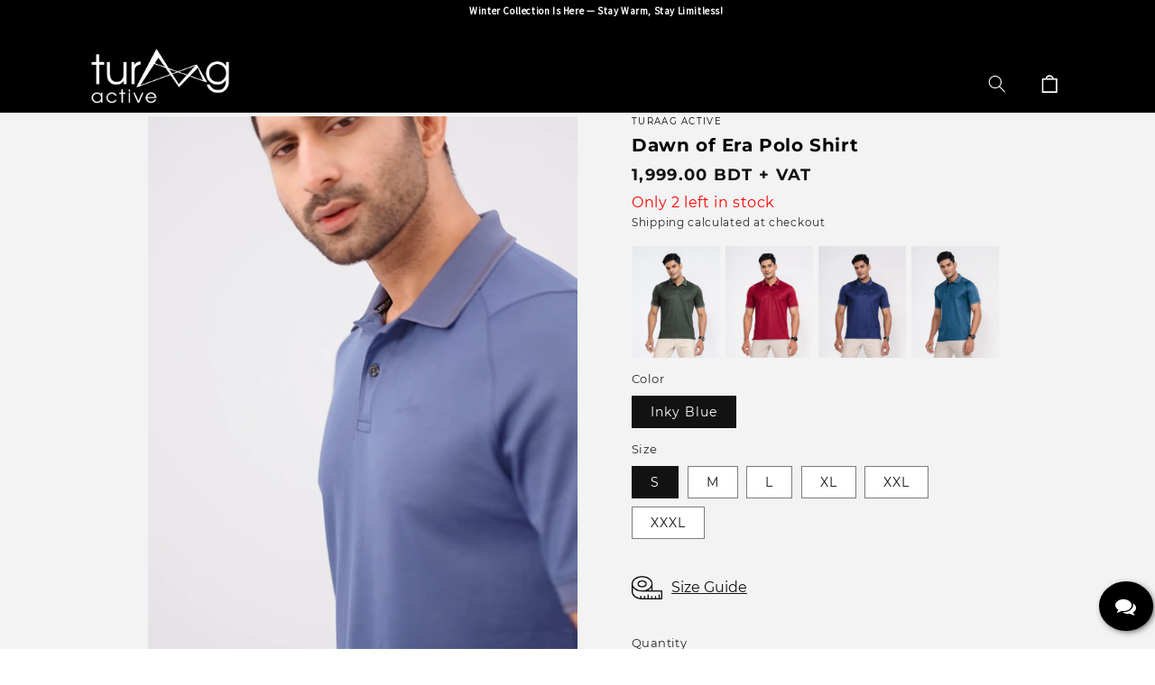

--- FILE ---
content_type: text/html; charset=utf-8
request_url: https://turaag.com/products/dawn-of-era-polo-shirt-3
body_size: 100436
content:
<!doctype html>
<html class="no-js" lang="en">
  <head>
    <meta charset="utf-8">
    <meta http-equiv="X-UA-Compatible" content="IE=edge">
    <meta name="viewport" content="width=device-width,initial-scale=1">
     <!-- Google Search Console -->
    <meta name="google-site-verification" content="JYvlMzCy1d4Ozch9yAi2Yhl7QueI-4pK_vQ59dWHAys" />
     <!-- Google Search Console -->
    <!-- Google Tag Manager -->
<script>(function(w,d,s,l,i){w[l]=w[l]||[];w[l].push({'gtm.start':
new Date().getTime(),event:'gtm.js'});var f=d.getElementsByTagName(s)[0],
j=d.createElement(s),dl=l!='dataLayer'?'&l='+l:'';j.async=true;j.src=
'https://www.googletagmanager.com/gtm.js?id='+i+dl;f.parentNode.insertBefore(j,f);
})(window,document,'script','dataLayer','GTM-M84LCWJ3');</script>
<!-- End Google Tag Manager -->
    <meta name="theme-color" content="">
    <link rel="canonical" href="https://turaag.com/products/dawn-of-era-polo-shirt-3">
    <link rel="preconnect" href="https://cdn.shopify.com" crossorigin><link rel="icon" type="image/png" href="//turaag.com/cdn/shop/files/turaag-logo-icon_png_black.png?crop=center&height=32&v=1674622040&width=32"><link rel="preconnect" href="https://fonts.shopifycdn.com" crossorigin><title>
      Dawn of Era Polo Shirt
 &ndash; Turaag Active</title>

    
      <meta name="description" content="Our Dawn of Era Polo Shirt is the perfect blend of style and functionality. With its regular fit, this polo shirt offers a comfortable and flattering silhouette. The sweat-wicking fabric keeps you dry and cool, making it ideal for any activity. Crafted from lightweight and breathable material, it ensures all-day comfor">
    

    

<meta property="og:site_name" content="Turaag Active">
<meta property="og:url" content="https://turaag.com/products/dawn-of-era-polo-shirt-3">
<meta property="og:title" content="Dawn of Era Polo Shirt">
<meta property="og:type" content="product">
<meta property="og:description" content="Our Dawn of Era Polo Shirt is the perfect blend of style and functionality. With its regular fit, this polo shirt offers a comfortable and flattering silhouette. The sweat-wicking fabric keeps you dry and cool, making it ideal for any activity. Crafted from lightweight and breathable material, it ensures all-day comfor"><meta property="og:image" content="http://turaag.com/cdn/shop/files/TML1484.jpg?v=1712138228">
  <meta property="og:image:secure_url" content="https://turaag.com/cdn/shop/files/TML1484.jpg?v=1712138228">
  <meta property="og:image:width" content="2400">
  <meta property="og:image:height" content="3000"><meta property="og:price:amount" content="1,999.00">
  <meta property="og:price:currency" content="BDT"><meta name="twitter:card" content="summary_large_image">
<meta name="twitter:title" content="Dawn of Era Polo Shirt">
<meta name="twitter:description" content="Our Dawn of Era Polo Shirt is the perfect blend of style and functionality. With its regular fit, this polo shirt offers a comfortable and flattering silhouette. The sweat-wicking fabric keeps you dry and cool, making it ideal for any activity. Crafted from lightweight and breathable material, it ensures all-day comfor">


    <script src="//turaag.com/cdn/shop/t/21/assets/global.js?v=76233937092425174651716097704" defer="defer"></script>
    <script>window.performance && window.performance.mark && window.performance.mark('shopify.content_for_header.start');</script><meta name="google-site-verification" content="KyjtWpcNI1gR2t8YJ2kwwLSVZcLFFctXnpPmE387OFA">
<meta name="google-site-verification" content="FIjhRrz4Rvkpl789cBNc4kmmqgKB73yHsQztEnD4Cn8">
<meta id="shopify-digital-wallet" name="shopify-digital-wallet" content="/63183978716/digital_wallets/dialog">
<link rel="alternate" hreflang="x-default" href="https://turaag.com/products/dawn-of-era-polo-shirt-3">
<link rel="alternate" hreflang="en" href="https://turaag.com/products/dawn-of-era-polo-shirt-3">
<link rel="alternate" hreflang="bn" href="https://turaag.com/bn/products/dawn-of-era-polo-shirt-3">
<link rel="alternate" type="application/json+oembed" href="https://turaag.com/products/dawn-of-era-polo-shirt-3.oembed">
<script async="async" src="/checkouts/internal/preloads.js?locale=en-BD"></script>
<script id="shopify-features" type="application/json">{"accessToken":"b8899b74c4036ad9667108c70cb7422e","betas":["rich-media-storefront-analytics"],"domain":"turaag.com","predictiveSearch":true,"shopId":63183978716,"locale":"en"}</script>
<script>var Shopify = Shopify || {};
Shopify.shop = "turaagactive.myshopify.com";
Shopify.locale = "en";
Shopify.currency = {"active":"BDT","rate":"1.0"};
Shopify.country = "BD";
Shopify.theme = {"name":"Copy of Dawn 19.05.2024 Structure Analysis","id":142573699292,"schema_name":"Dawn","schema_version":"7.0.0","theme_store_id":887,"role":"main"};
Shopify.theme.handle = "null";
Shopify.theme.style = {"id":null,"handle":null};
Shopify.cdnHost = "turaag.com/cdn";
Shopify.routes = Shopify.routes || {};
Shopify.routes.root = "/";</script>
<script type="module">!function(o){(o.Shopify=o.Shopify||{}).modules=!0}(window);</script>
<script>!function(o){function n(){var o=[];function n(){o.push(Array.prototype.slice.apply(arguments))}return n.q=o,n}var t=o.Shopify=o.Shopify||{};t.loadFeatures=n(),t.autoloadFeatures=n()}(window);</script>
<script id="shop-js-analytics" type="application/json">{"pageType":"product"}</script>
<script defer="defer" async type="module" src="//turaag.com/cdn/shopifycloud/shop-js/modules/v2/client.init-shop-cart-sync_BdyHc3Nr.en.esm.js"></script>
<script defer="defer" async type="module" src="//turaag.com/cdn/shopifycloud/shop-js/modules/v2/chunk.common_Daul8nwZ.esm.js"></script>
<script type="module">
  await import("//turaag.com/cdn/shopifycloud/shop-js/modules/v2/client.init-shop-cart-sync_BdyHc3Nr.en.esm.js");
await import("//turaag.com/cdn/shopifycloud/shop-js/modules/v2/chunk.common_Daul8nwZ.esm.js");

  window.Shopify.SignInWithShop?.initShopCartSync?.({"fedCMEnabled":true,"windoidEnabled":true});

</script>
<script>(function() {
  var isLoaded = false;
  function asyncLoad() {
    if (isLoaded) return;
    isLoaded = true;
    var urls = ["https:\/\/app.taggshop.io\/js\/embed.min.js?shop=turaagactive.myshopify.com","\/\/swymv3free-01.azureedge.net\/code\/swym-shopify.js?shop=turaagactive.myshopify.com","https:\/\/platform-api.sharethis.com\/js\/sharethis.js?shop=turaagactive.myshopify.com#property=63a2b06faf01f10019defa65\u0026product=-buttons\u0026source=-buttons-shopify\u0026ver=1671606392","https:\/\/cloudsearch-1f874.kxcdn.com\/shopify.js?srp=\/a\/search\u0026filtersEnabled=1\u0026shop=turaagactive.myshopify.com","\/\/cool-image-magnifier.product-image-zoom.com\/js\/core\/main.min.js?timestamp=1716180084\u0026shop=turaagactive.myshopify.com","https:\/\/sdk-v3-discount.autoketing.org\/discount-embed.js?v=1737479629059487202\u0026shop=turaagactive.myshopify.com","https:\/\/cdn.autoketing.org\/sdk-cdn\/recommended\/dist\/top-pin-embed.js?t=1754136635343315688\u0026shop=turaagactive.myshopify.com"];
    for (var i = 0; i < urls.length; i++) {
      var s = document.createElement('script');
      s.type = 'text/javascript';
      s.async = true;
      s.src = urls[i];
      var x = document.getElementsByTagName('script')[0];
      x.parentNode.insertBefore(s, x);
    }
  };
  if(window.attachEvent) {
    window.attachEvent('onload', asyncLoad);
  } else {
    window.addEventListener('load', asyncLoad, false);
  }
})();</script>
<script id="__st">var __st={"a":63183978716,"offset":21600,"reqid":"c5190d02-9f74-46b3-9043-af2d855d2283-1768997187","pageurl":"turaag.com\/products\/dawn-of-era-polo-shirt-3","u":"3edbdf55e1bf","p":"product","rtyp":"product","rid":8393283666140};</script>
<script>window.ShopifyPaypalV4VisibilityTracking = true;</script>
<script id="captcha-bootstrap">!function(){'use strict';const t='contact',e='account',n='new_comment',o=[[t,t],['blogs',n],['comments',n],[t,'customer']],c=[[e,'customer_login'],[e,'guest_login'],[e,'recover_customer_password'],[e,'create_customer']],r=t=>t.map((([t,e])=>`form[action*='/${t}']:not([data-nocaptcha='true']) input[name='form_type'][value='${e}']`)).join(','),a=t=>()=>t?[...document.querySelectorAll(t)].map((t=>t.form)):[];function s(){const t=[...o],e=r(t);return a(e)}const i='password',u='form_key',d=['recaptcha-v3-token','g-recaptcha-response','h-captcha-response',i],f=()=>{try{return window.sessionStorage}catch{return}},m='__shopify_v',_=t=>t.elements[u];function p(t,e,n=!1){try{const o=window.sessionStorage,c=JSON.parse(o.getItem(e)),{data:r}=function(t){const{data:e,action:n}=t;return t[m]||n?{data:e,action:n}:{data:t,action:n}}(c);for(const[e,n]of Object.entries(r))t.elements[e]&&(t.elements[e].value=n);n&&o.removeItem(e)}catch(o){console.error('form repopulation failed',{error:o})}}const l='form_type',E='cptcha';function T(t){t.dataset[E]=!0}const w=window,h=w.document,L='Shopify',v='ce_forms',y='captcha';let A=!1;((t,e)=>{const n=(g='f06e6c50-85a8-45c8-87d0-21a2b65856fe',I='https://cdn.shopify.com/shopifycloud/storefront-forms-hcaptcha/ce_storefront_forms_captcha_hcaptcha.v1.5.2.iife.js',D={infoText:'Protected by hCaptcha',privacyText:'Privacy',termsText:'Terms'},(t,e,n)=>{const o=w[L][v],c=o.bindForm;if(c)return c(t,g,e,D).then(n);var r;o.q.push([[t,g,e,D],n]),r=I,A||(h.body.append(Object.assign(h.createElement('script'),{id:'captcha-provider',async:!0,src:r})),A=!0)});var g,I,D;w[L]=w[L]||{},w[L][v]=w[L][v]||{},w[L][v].q=[],w[L][y]=w[L][y]||{},w[L][y].protect=function(t,e){n(t,void 0,e),T(t)},Object.freeze(w[L][y]),function(t,e,n,w,h,L){const[v,y,A,g]=function(t,e,n){const i=e?o:[],u=t?c:[],d=[...i,...u],f=r(d),m=r(i),_=r(d.filter((([t,e])=>n.includes(e))));return[a(f),a(m),a(_),s()]}(w,h,L),I=t=>{const e=t.target;return e instanceof HTMLFormElement?e:e&&e.form},D=t=>v().includes(t);t.addEventListener('submit',(t=>{const e=I(t);if(!e)return;const n=D(e)&&!e.dataset.hcaptchaBound&&!e.dataset.recaptchaBound,o=_(e),c=g().includes(e)&&(!o||!o.value);(n||c)&&t.preventDefault(),c&&!n&&(function(t){try{if(!f())return;!function(t){const e=f();if(!e)return;const n=_(t);if(!n)return;const o=n.value;o&&e.removeItem(o)}(t);const e=Array.from(Array(32),(()=>Math.random().toString(36)[2])).join('');!function(t,e){_(t)||t.append(Object.assign(document.createElement('input'),{type:'hidden',name:u})),t.elements[u].value=e}(t,e),function(t,e){const n=f();if(!n)return;const o=[...t.querySelectorAll(`input[type='${i}']`)].map((({name:t})=>t)),c=[...d,...o],r={};for(const[a,s]of new FormData(t).entries())c.includes(a)||(r[a]=s);n.setItem(e,JSON.stringify({[m]:1,action:t.action,data:r}))}(t,e)}catch(e){console.error('failed to persist form',e)}}(e),e.submit())}));const S=(t,e)=>{t&&!t.dataset[E]&&(n(t,e.some((e=>e===t))),T(t))};for(const o of['focusin','change'])t.addEventListener(o,(t=>{const e=I(t);D(e)&&S(e,y())}));const B=e.get('form_key'),M=e.get(l),P=B&&M;t.addEventListener('DOMContentLoaded',(()=>{const t=y();if(P)for(const e of t)e.elements[l].value===M&&p(e,B);[...new Set([...A(),...v().filter((t=>'true'===t.dataset.shopifyCaptcha))])].forEach((e=>S(e,t)))}))}(h,new URLSearchParams(w.location.search),n,t,e,['guest_login'])})(!0,!0)}();</script>
<script integrity="sha256-4kQ18oKyAcykRKYeNunJcIwy7WH5gtpwJnB7kiuLZ1E=" data-source-attribution="shopify.loadfeatures" defer="defer" src="//turaag.com/cdn/shopifycloud/storefront/assets/storefront/load_feature-a0a9edcb.js" crossorigin="anonymous"></script>
<script data-source-attribution="shopify.dynamic_checkout.dynamic.init">var Shopify=Shopify||{};Shopify.PaymentButton=Shopify.PaymentButton||{isStorefrontPortableWallets:!0,init:function(){window.Shopify.PaymentButton.init=function(){};var t=document.createElement("script");t.src="https://turaag.com/cdn/shopifycloud/portable-wallets/latest/portable-wallets.en.js",t.type="module",document.head.appendChild(t)}};
</script>
<script data-source-attribution="shopify.dynamic_checkout.buyer_consent">
  function portableWalletsHideBuyerConsent(e){var t=document.getElementById("shopify-buyer-consent"),n=document.getElementById("shopify-subscription-policy-button");t&&n&&(t.classList.add("hidden"),t.setAttribute("aria-hidden","true"),n.removeEventListener("click",e))}function portableWalletsShowBuyerConsent(e){var t=document.getElementById("shopify-buyer-consent"),n=document.getElementById("shopify-subscription-policy-button");t&&n&&(t.classList.remove("hidden"),t.removeAttribute("aria-hidden"),n.addEventListener("click",e))}window.Shopify?.PaymentButton&&(window.Shopify.PaymentButton.hideBuyerConsent=portableWalletsHideBuyerConsent,window.Shopify.PaymentButton.showBuyerConsent=portableWalletsShowBuyerConsent);
</script>
<script>
  function portableWalletsCleanup(e){e&&e.src&&console.error("Failed to load portable wallets script "+e.src);var t=document.querySelectorAll("shopify-accelerated-checkout .shopify-payment-button__skeleton, shopify-accelerated-checkout-cart .wallet-cart-button__skeleton"),e=document.getElementById("shopify-buyer-consent");for(let e=0;e<t.length;e++)t[e].remove();e&&e.remove()}function portableWalletsNotLoadedAsModule(e){e instanceof ErrorEvent&&"string"==typeof e.message&&e.message.includes("import.meta")&&"string"==typeof e.filename&&e.filename.includes("portable-wallets")&&(window.removeEventListener("error",portableWalletsNotLoadedAsModule),window.Shopify.PaymentButton.failedToLoad=e,"loading"===document.readyState?document.addEventListener("DOMContentLoaded",window.Shopify.PaymentButton.init):window.Shopify.PaymentButton.init())}window.addEventListener("error",portableWalletsNotLoadedAsModule);
</script>

<script type="module" src="https://turaag.com/cdn/shopifycloud/portable-wallets/latest/portable-wallets.en.js" onError="portableWalletsCleanup(this)" crossorigin="anonymous"></script>
<script nomodule>
  document.addEventListener("DOMContentLoaded", portableWalletsCleanup);
</script>

<link id="shopify-accelerated-checkout-styles" rel="stylesheet" media="screen" href="https://turaag.com/cdn/shopifycloud/portable-wallets/latest/accelerated-checkout-backwards-compat.css" crossorigin="anonymous">
<style id="shopify-accelerated-checkout-cart">
        #shopify-buyer-consent {
  margin-top: 1em;
  display: inline-block;
  width: 100%;
}

#shopify-buyer-consent.hidden {
  display: none;
}

#shopify-subscription-policy-button {
  background: none;
  border: none;
  padding: 0;
  text-decoration: underline;
  font-size: inherit;
  cursor: pointer;
}

#shopify-subscription-policy-button::before {
  box-shadow: none;
}

      </style>
<script id="sections-script" data-sections="main-product,new_updated_header_2_black" defer="defer" src="//turaag.com/cdn/shop/t/21/compiled_assets/scripts.js?v=13408"></script>
<script>window.performance && window.performance.mark && window.performance.mark('shopify.content_for_header.end');</script>


    <style data-shopify>
      @font-face {
  font-family: Montserrat;
  font-weight: 500;
  font-style: normal;
  font-display: swap;
  src: url("//turaag.com/cdn/fonts/montserrat/montserrat_n5.07ef3781d9c78c8b93c98419da7ad4fbeebb6635.woff2") format("woff2"),
       url("//turaag.com/cdn/fonts/montserrat/montserrat_n5.adf9b4bd8b0e4f55a0b203cdd84512667e0d5e4d.woff") format("woff");
}

      @font-face {
  font-family: Montserrat;
  font-weight: 700;
  font-style: normal;
  font-display: swap;
  src: url("//turaag.com/cdn/fonts/montserrat/montserrat_n7.3c434e22befd5c18a6b4afadb1e3d77c128c7939.woff2") format("woff2"),
       url("//turaag.com/cdn/fonts/montserrat/montserrat_n7.5d9fa6e2cae713c8fb539a9876489d86207fe957.woff") format("woff");
}

      @font-face {
  font-family: Montserrat;
  font-weight: 500;
  font-style: italic;
  font-display: swap;
  src: url("//turaag.com/cdn/fonts/montserrat/montserrat_i5.d3a783eb0cc26f2fda1e99d1dfec3ebaea1dc164.woff2") format("woff2"),
       url("//turaag.com/cdn/fonts/montserrat/montserrat_i5.76d414ea3d56bb79ef992a9c62dce2e9063bc062.woff") format("woff");
}

      @font-face {
  font-family: Montserrat;
  font-weight: 700;
  font-style: italic;
  font-display: swap;
  src: url("//turaag.com/cdn/fonts/montserrat/montserrat_i7.a0d4a463df4f146567d871890ffb3c80408e7732.woff2") format("woff2"),
       url("//turaag.com/cdn/fonts/montserrat/montserrat_i7.f6ec9f2a0681acc6f8152c40921d2a4d2e1a2c78.woff") format("woff");
}

      @font-face {
  font-family: Montserrat;
  font-weight: 600;
  font-style: normal;
  font-display: swap;
  src: url("//turaag.com/cdn/fonts/montserrat/montserrat_n6.1326b3e84230700ef15b3a29fb520639977513e0.woff2") format("woff2"),
       url("//turaag.com/cdn/fonts/montserrat/montserrat_n6.652f051080eb14192330daceed8cd53dfdc5ead9.woff") format("woff");
}


      :root {
        --font-body-family: Montserrat, sans-serif;
        --font-body-style: normal;
        --font-body-weight: 500;
        --font-body-weight-bold: 800;

        --font-heading-family: Montserrat, sans-serif;
        --font-heading-style: normal;
        --font-heading-weight: 600;

        --font-body-scale: 1.0;
        --font-heading-scale: 1.0;

        --color-base-text: 18, 18, 18;
        --color-shadow: 18, 18, 18;
        --color-base-background-1: 255, 255, 255;
        --color-base-background-2: 243, 243, 243;
        --color-base-solid-button-labels: 255, 255, 255;
        --color-base-outline-button-labels: 18, 18, 18;
        --color-base-accent-1: 106, 106, 106;
        --color-base-accent-2: 23, 76, 85;
        --payment-terms-background-color: #ffffff;

        --gradient-base-background-1: #ffffff;
        --gradient-base-background-2: #f3f3f3;
        --gradient-base-accent-1: #6A6A6A;
        --gradient-base-accent-2: #174c55;

        --media-padding: px;
        --media-border-opacity: 0.05;
        --media-border-width: 0px;
        --media-radius: 0px;
        --media-shadow-opacity: 0.0;
        --media-shadow-horizontal-offset: 0px;
        --media-shadow-vertical-offset: 4px;
        --media-shadow-blur-radius: 5px;
        --media-shadow-visible: 0;

        --page-width: 160rem;
        --page-width-margin: 0rem;

        --product-card-image-padding: 0.0rem;
        --product-card-corner-radius: 0.0rem;
        --product-card-text-alignment: left;
        --product-card-border-width: 0.0rem;
        --product-card-border-opacity: 0.1;
        --product-card-shadow-opacity: 0.0;
        --product-card-shadow-visible: 0;
        --product-card-shadow-horizontal-offset: 0.0rem;
        --product-card-shadow-vertical-offset: 0.4rem;
        --product-card-shadow-blur-radius: 0.5rem;

        --collection-card-image-padding: 0.0rem;
        --collection-card-corner-radius: 0.0rem;
        --collection-card-text-alignment: left;
        --collection-card-border-width: 0.0rem;
        --collection-card-border-opacity: 0.0;
        --collection-card-shadow-opacity: 0.1;
        --collection-card-shadow-visible: 1;
        --collection-card-shadow-horizontal-offset: 0.0rem;
        --collection-card-shadow-vertical-offset: 0.0rem;
        --collection-card-shadow-blur-radius: 0.0rem;

        --blog-card-image-padding: 0.0rem;
        --blog-card-corner-radius: 0.0rem;
        --blog-card-text-alignment: left;
        --blog-card-border-width: 0.0rem;
        --blog-card-border-opacity: 0.0;
        --blog-card-shadow-opacity: 0.1;
        --blog-card-shadow-visible: 1;
        --blog-card-shadow-horizontal-offset: 0.0rem;
        --blog-card-shadow-vertical-offset: 0.0rem;
        --blog-card-shadow-blur-radius: 0.0rem;

        --badge-corner-radius: 4.0rem;

        --popup-border-width: 1px;
        --popup-border-opacity: 0.1;
        --popup-corner-radius: 0px;
        --popup-shadow-opacity: 0.0;
        --popup-shadow-horizontal-offset: 0px;
        --popup-shadow-vertical-offset: 4px;
        --popup-shadow-blur-radius: 5px;

        --drawer-border-width: 1px;
        --drawer-border-opacity: 0.1;
        --drawer-shadow-opacity: 0.0;
        --drawer-shadow-horizontal-offset: 0px;
        --drawer-shadow-vertical-offset: 4px;
        --drawer-shadow-blur-radius: 5px;

        --spacing-sections-desktop: 0px;
        --spacing-sections-mobile: 0px;

        --grid-desktop-vertical-spacing: 8px;
        --grid-desktop-horizontal-spacing: 8px;
        --grid-mobile-vertical-spacing: 4px;
        --grid-mobile-horizontal-spacing: 4px;

        --text-boxes-border-opacity: 0.1;
        --text-boxes-border-width: 0px;
        --text-boxes-radius: 0px;
        --text-boxes-shadow-opacity: 0.0;
        --text-boxes-shadow-visible: 0;
        --text-boxes-shadow-horizontal-offset: 0px;
        --text-boxes-shadow-vertical-offset: 4px;
        --text-boxes-shadow-blur-radius: 5px;

        --buttons-radius: 8px;
        --buttons-radius-outset: 9px;
        --buttons-border-width: 1px;
        --buttons-border-opacity: 1.0;
        --buttons-shadow-opacity: 0.0;
        --buttons-shadow-visible: 0;
        --buttons-shadow-horizontal-offset: 0px;
        --buttons-shadow-vertical-offset: 4px;
        --buttons-shadow-blur-radius: 5px;
        --buttons-border-offset: 0.3px;

        --inputs-radius: 0px;
        --inputs-border-width: 1px;
        --inputs-border-opacity: 0.55;
        --inputs-shadow-opacity: 0.0;
        --inputs-shadow-horizontal-offset: 0px;
        --inputs-margin-offset: 0px;
        --inputs-shadow-vertical-offset: 4px;
        --inputs-shadow-blur-radius: 5px;
        --inputs-radius-outset: 0px;

        --variant-pills-radius: 40px;
        --variant-pills-border-width: 1px;
        --variant-pills-border-opacity: 0.55;
        --variant-pills-shadow-opacity: 0.0;
        --variant-pills-shadow-horizontal-offset: 0px;
        --variant-pills-shadow-vertical-offset: 4px;
        --variant-pills-shadow-blur-radius: 5px;
      }

      *,
      *::before,
      *::after {
        box-sizing: inherit;
      }

      html {
        box-sizing: border-box;
        font-size: calc(var(--font-body-scale) * 62.5%);
        height: 100%;
      }

      body {
        display: grid;
        grid-template-rows: auto auto 1fr auto;
        grid-template-columns: 100%;
        min-height: 100%;
        margin: 0;
        font-size: 1.5rem;
        letter-spacing: 0.06rem;
        line-height: calc(1 + 0.8 / var(--font-body-scale));
        font-family: var(--font-body-family);
        font-style: var(--font-body-style);
        font-weight: var(--font-body-weight);
      }

      @media screen and (min-width: 750px) {
        body {
          font-size: 1.6rem;
        }
      }
      .st-wishlist-details_wrapper {
    background-color: #fff;
    color: #000;
    display: flex;
    flex-direction: column;
    height: 100%;
    max-width: 400px;
    position: fixed;
    right: -400px;
    top: 100px !important;
    transition: all .3s ease-in-out;
    width: 100vw;
    z-index: 2041996;
}

._touch .menu__list>li {
    color: #ffffff;
    display: flex
;
    align-items: center;
}
.tmenu_item_mobile .tmenu_indicator {
    position: absolute;
    width: 30px;
    height: 30px;
    max-height: 100%;
    right: 5px;
    left: 90px !important;
    margin-left: 0;
    float: none;
    padding: 0;
    display: flex
;
    justify-content: center;
    align-items: center;
}
    </style>

    <link href="//turaag.com/cdn/shop/t/21/assets/base.css?v=75838288099386680721762373752" rel="stylesheet" type="text/css" media="all" />
    <link href="//turaag.com/cdn/shop/t/21/assets/engo-customize.scss.css?v=85457283763826916081754558560" rel="stylesheet" type="text/css" media="all" />
    <link href="//turaag.com/cdn/shop/t/21/assets/bootstrap.css?v=107606420277317063561755060352" rel="stylesheet" type="text/css" media="all" />
    <link href="//turaag.com/cdn/shop/t/21/assets/slick.css?v=98340474046176884051727076760" rel="stylesheet" type="text/css" media="all" />
    <link href="//turaag.com/cdn/shop/t/21/assets/style-main.scss.css?v=177686489539646627761716097704" rel="stylesheet" type="text/css" media="all" />
    <link href="//turaag.com/cdn/shop/t/21/assets/home_style.css?v=13629141720379345101718181293" rel="stylesheet" type="text/css" media="all" />
    <link href="//turaag.com/cdn/shop/t/21/assets/home_style2.css?v=154077441916559720071755065140" rel="stylesheet" type="text/css" media="all" />
    <link href="//turaag.com/cdn/shop/t/21/assets/home_style3.css?v=71861324062790695961716113127" rel="stylesheet" type="text/css" media="all" />
   
  
    <link href="//turaag.com/cdn/shop/t/21/assets/nav_style.css?v=24383583000044976581726645611" rel="stylesheet" type="text/css" media="all" />
<link rel="preload" as="font" href="//turaag.com/cdn/fonts/montserrat/montserrat_n5.07ef3781d9c78c8b93c98419da7ad4fbeebb6635.woff2" type="font/woff2" crossorigin><link rel="preload" as="font" href="//turaag.com/cdn/fonts/montserrat/montserrat_n6.1326b3e84230700ef15b3a29fb520639977513e0.woff2" type="font/woff2" crossorigin><link
        rel="stylesheet"
        href="//turaag.com/cdn/shop/t/21/assets/component-predictive-search.css?v=83512081251802922551716097704"
        media="print"
        onload="this.media='all'"
      ><script>
      document.documentElement.className = document.documentElement.className.replace('no-js', 'js');
      if (Shopify.designMode) {
        document.documentElement.classList.add('shopify-design-mode');
      }
    </script>

    <!-- "snippets/weglot_hreftags.liquid" was not rendered, the associated app was uninstalled -->
    <!-- "snippets/weglot_switcher.liquid" was not rendered, the associated app was uninstalled -->
     
    <link href="//turaag.com/cdn/shop/t/21/assets/scm-product-label.css?v=159128243737525966541716097704" rel="stylesheet" type="text/css" media="all" />
<link href="//turaag.com/cdn/shop/t/21/assets/sma-deco-label.css?v=179986846894639834611716097704" rel="stylesheet" type="text/css" media="all" />

<script>
    if ((typeof SECOMAPP) == 'undefined') {
        var SECOMAPP = {};
    }

    if ((typeof SECOMAPP.pl) == 'undefined') {
        SECOMAPP.pl = {};
    }

    
    SECOMAPP.pl.piRegex='.product__media img';
    

    
    SECOMAPP.pl.lpPath='.product__modal-opener .product__media';
    

    
    

    
    SECOMAPP.pl.lpsPath='.card .card__inner';
    

    
    SECOMAPP.pl.pisRegex='.card .full-unstyled-link';
    
</script>

<script>
    if ((typeof SECOMAPP) == 'undefined') {
        var SECOMAPP = {};
    }

    if ((typeof SECOMAPP.pl) == 'undefined') {
        SECOMAPP.pl = {};
    }

    
    SECOMAPP.pl.piRegex='.product__media img';
    

    
    SECOMAPP.pl.lpPath='.product__modal-opener .product__media';
    

    
    

    
    SECOMAPP.pl.lpsPath='.card .card__inner';
    

    
    SECOMAPP.pl.pisRegex='.card .full-unstyled-link';
    
</script>


    <script>
        SECOMAPP.page = 'product';
        SECOMAPP.pl.product = {
            id: 8393283666140,
        published_at: "2024-04-03 15:53:30 +0600",
            price: 199900,  
        tags: ["Dawn of Era","Dawn of Era Polo Shirt","Lifestyle","Men","Polo Shirt"], 
        variants: [  {
            id: 44792445632732,
            price: 199900  ,
            inventory_quantity: 2  ,
            inventory_management: 'shopify'  ,
            weight: 0  ,
            sku: 'TRGM062237A'  } ,
             {
            id: 44792445698268,
            price: 199900  ,
            inventory_quantity: 5  ,
            inventory_management: 'shopify'  ,
            weight: 0  ,
            sku: 'TRGM062237A'  } ,
             {
            id: 44792445731036,
            price: 199900  ,
            inventory_quantity: 2  ,
            inventory_management: 'shopify'  ,
            weight: 0  ,
            sku: 'TRGM062237A'  } ,
             {
            id: 44792445763804,
            price: 199900  ,
            inventory_quantity: 1  ,
            inventory_management: 'shopify'  ,
            weight: 0  ,
            sku: 'TRGM062237A'  } ,
             {
            id: 44792445796572,
            price: 199900  ,
            inventory_quantity: 3  ,
            inventory_management: 'shopify'  ,
            weight: 0  ,
            sku: 'TRGM062237A'  } ,
             {
            id: 44792445829340,
            price: 199900  ,
            inventory_quantity: 1  ,
            inventory_management: 'shopify'  ,
            weight: 0  ,
            sku: 'TRGM062237A'  } 
            
        ],
            collections: [  420904337628,  425169191132,  411383660764,  464382755036,  413838016732,  417009828060,  451057746140,  417060389084,  411382448348,  457119989980,  411383627996,  413895491804,  465787420892,  465891688668,  446165221596,  425882517724,  453350785244,  462218232028,  ]
        };
    </script>


    <script src="//turaag.com/cdn/shop/t/21/assets/scm-product-label.js?v=40471096480201107151716097704" async></script>

<!--Product-Label script. Don't modify or delete-->
<script>
    ;(function() {
        const checkDone = setInterval(function(){
            if (document.readyState === "complete") {
                clearInterval(checkDone)
                setTimeout(function(){
                    if (typeof SECOMAPP !== "undefined" && typeof SECOMAPP.pl !== "undefined") {
                        SECOMAPP.pl.labelCollections(true);
                    }
                },1000);
            }
        }, 1500);

        let pushState = history.pushState;
        let replaceState = history.replaceState;

        history.pushState = function() {
            pushState.apply(history, arguments);
            window.dispatchEvent(new Event('pushstate'));
            window.dispatchEvent(new Event('locationchange'));
        };

        history.replaceState = function() {
            replaceState.apply(history, arguments);
            window.dispatchEvent(new Event('replacestate'));
            window.dispatchEvent(new Event('locationchange'));
        };

        window.addEventListener('popstate', function() {
            window.dispatchEvent(new Event('locationchange'))
        });
    })();
    window.addEventListener('locationchange', function(){
        setTimeout(function(){
            if (typeof SECOMAPP !== "undefined" && typeof SECOMAPP.pl !== "undefined") {
                SECOMAPP.pl.labelCollections(true);
                var queryString = window.location.search;
                var urlParams = new URLSearchParams(queryString);
                var variant = urlParams.get('variant');
                SECOMAPP.pl.showLabel(variant );
            }
        },1000);
    })
</script>
  <script type="text/javascript">
    (function(c,l,a,r,i,t,y){
        c[a]=c[a]||function(){(c[a].q=c[a].q||[]).push(arguments)};
        t=l.createElement(r);t.async=1;t.src="https://www.clarity.ms/tag/"+i;
        y=l.getElementsByTagName(r)[0];y.parentNode.insertBefore(t,y);
    })(window, document, "clarity", "script", "k7omlvwcru");
</script>

  <script type="text/javascript">
    (function(c,l,a,r,i,t,y){
        c[a]=c[a]||function(){(c[a].q=c[a].q||[]).push(arguments)};
        t=l.createElement(r);t.async=1;t.src="https://www.clarity.ms/tag/"+i;
        y=l.getElementsByTagName(r)[0];y.parentNode.insertBefore(t,y);
    })(window, document, "clarity", "script", "s4e2fy3f69");
</script>
  
<!--Product-Label script. Don't modify or delete-->



<script type="text/javascript">if(typeof window.hulkappsWishlist === 'undefined') {
        window.hulkappsWishlist = {};
        }
        window.hulkappsWishlist.baseURL = '/apps/advanced-wishlist/api';
        window.hulkappsWishlist.hasAppBlockSupport = '1';
        </script>

    <style>
.shopify-payment-button .shopify-payment-button__button--unbranded {
    position: relative;
}
.shopify-payment-button .shopify-payment-button__button--unbranded:after {
    content: "Buy now";
    background: inherit;
    font-size: inherit;
    color: inherit;
    height: 100%;
    width: 100%;
    display: flex;
    justify-content: center;
    align-items: center;
    position: absolute;
    top: 0;
    left: 0;
}
</style>
<!-- BEGIN app block: shopify://apps/swishlist-simple-wishlist/blocks/wishlist_settings/bfcb80f2-f00d-42ae-909a-9f00c726327b --><style id="st-wishlist-custom-css">  </style><!-- BEGIN app snippet: wishlist_styles --><style> :root{ --st-add-icon-color: ; --st-added-icon-color: ; --st-loading-icon-color: ; --st-atc-button-border-radius: ; --st-atc-button-color: ; --st-atc-button-background-color: ; }  /* .st-wishlist-button, #st_wishlist_icons, .st-wishlist-details-button{ display: none; } */  #st_wishlist_icons { display: none; }  .st-wishlist-initialized .st-wishlist-button{ display: flex; }  .st-wishlist-loading-icon{ color: var(--st-loading-icon-color) }  .st-wishlist-button:not([data-type="details"]) .st-wishlist-icon{ color: var(--st-add-icon-color) }  .st-wishlist-button.st-is-added:not([data-type="details"]) .st-wishlist-icon{ color: var(--st-added-icon-color) }  .st-wishlist-button.st-is-loading:not([data-type="details"]) .st-wishlist-icon{ color: var(--st-loading-icon-color) }  .st-wishlist-initialized { .st-wishlist-details-button--header-icon, .st-wishlist-details-button { display: flex; } }  .st-initialized.st-wishlist-details-button--header-icon, .st-initialized.st-wishlist-details-button{ display: flex; }  .st-wishlist-details-button .st-wishlist-icon{ color: var(--icon-color); } </style>  <!-- END app snippet --><link rel="stylesheet" href="https://cdn.shopify.com/extensions/019bdada-42cd-74c0-932d-7a38951e161c/swishlist-388/assets/st_wl_styles.min.css" media="print" onload="this.media='all'" > <noscript><link href="//cdn.shopify.com/extensions/019bdada-42cd-74c0-932d-7a38951e161c/swishlist-388/assets/st_wl_styles.min.css" rel="stylesheet" type="text/css" media="all" /></noscript>               <template id="st_wishlist_template">  <!-- BEGIN app snippet: wishlist_drawer --> <div class="st-wishlist-details st-wishlist-details--drawer st-wishlist-details--right st-is-loading "> <div class="st-wishlist-details_overlay"><span></span></div>  <div class="st-wishlist-details_wrapper"> <div class="st-wishlist-details_header"> <div class="st-wishlist-details_title st-flex st-justify-between"> <div class="st-h3 h2">My Wishlist</div> <button class="st-close-button" aria-label="Close the wishlist drawer" title="Close the wishlist drawer" > X </button> </div><div class="st-wishlist-details_shares"><!-- BEGIN app snippet: wishlist_shares --><ul class="st-wishlist-shares st-list-style-none st-flex st-gap-20 st-justify-center" data-list=""> <li class="st-wishlist-share-item st-wishlist-share-item--facebook"> <button class="st-share-button" data-type="facebook" aria-label="Share on Facebook" title="Share on Facebook" > <svg class="st-icon" width="24px" height="24px" viewBox="0 0 24 24" enable-background="new 0 0 24 24" > <g><path fill="currentColor" d="M18.768,7.465H14.5V5.56c0-0.896,0.594-1.105,1.012-1.105s2.988,0,2.988,0V0.513L14.171,0.5C10.244,0.5,9.5,3.438,9.5,5.32 v2.145h-3v4h3c0,5.212,0,12,0,12h5c0,0,0-6.85,0-12h3.851L18.768,7.465z"></path></g> </svg> </button> </li> <li class="st-wishlist-share-item st-wishlist-share-item--pinterest"> <button class="st-share-button" data-type="pinterest" aria-label="Pin on Pinterest" title="Pin on Pinterest" > <svg class="st-icon" width="24px" height="24px" viewBox="0 0 24 24" enable-background="new 0 0 24 24" > <path fill="currentColor" d="M12.137,0.5C5.86,0.5,2.695,5,2.695,8.752c0,2.272,0.8 ,4.295,2.705,5.047c0.303,0.124,0.574,0.004,0.661-0.33 c0.062-0.231,0.206-0.816,0.271-1.061c0.088-0.331,0.055-0.446-0.19-0.736c-0.532-0.626-0.872-1.439-0.872-2.59 c0-3.339,2.498-6.328,6.505-6.328c3.548,0,5.497,2.168,5.497,5.063c0,3.809-1.687,7.024-4.189,7.024 c-1.382,0-2.416-1.142-2.085-2.545c0.397-1.675,1.167-3.479,1.167-4.688c0-1.081-0.58-1.983-1.782-1.983 c-1.413,0-2.548,1.461-2.548,3.42c0,1.247,0.422,2.09,0.422,2.09s-1.445,6.126-1.699,7.199c-0.505,2.137-0.076,4.756-0.04,5.02 c0.021,0.157,0.224,0.195,0.314,0.078c0.13-0.171,1.813-2.25,2.385-4.325c0.162-0.589,0.929-3.632,0.929-3.632 c0.459,0.876,1.801,1.646,3.228,1.646c4.247,0,7.128-3.871,7.128-9.053C20.5,4.15,17.182,0.5,12.137,0.5z"></path> </svg> </button> </li> <li class="st-wishlist-share-item st-wishlist-share-item--twitter"> <button class="st-share-button" data-type="twitter" aria-label="Tweet on Twitter" title="Tweet on Twitter" > <svg class="st-icon" width="24px" height="24px" xmlns="http://www.w3.org/2000/svg" viewBox="0 0 512 512" > <!--!Font Awesome Free 6.7.2 by @fontawesome - https://fontawesome.com License - https://fontawesome.com/license/free Copyright 2025 Fonticons, Inc.--> <path fill="currentColor" d="M389.2 48h70.6L305.6 224.2 487 464H345L233.7 318.6 106.5 464H35.8L200.7 275.5 26.8 48H172.4L272.9 180.9 389.2 48zM364.4 421.8h39.1L151.1 88h-42L364.4 421.8z"/> </svg> </button> </li> <li class="st-wishlist-share-item st-wishlist-share-item--whatsapp"> <button class="st-share-button" data-type="whatsapp" aria-label="Share on WhatsApp" title="Share on WhatsApp" > <svg class="st-icon" xmlns="http://www.w3.org/2000/svg" viewBox="0 0 448 512"> <path fill="currentColor" d="M380.9 97.1C339 55.1 283.2 32 223.9 32c-122.4 0-222 99.6-222 222 0 39.1 10.2 77.3 29.6 111L0 480l117.7-30.9c32.4 17.7 68.9 27 106.1 27h.1c122.3 0 224.1-99.6 224.1-222 0-59.3-25.2-115-67.1-157zm-157 341.6c-33.2 0-65.7-8.9-94-25.7l-6.7-4-69.8 18.3L72 359.2l-4.4-7c-18.5-29.4-28.2-63.3-28.2-98.2 0-101.7 82.8-184.5 184.6-184.5 49.3 0 95.6 19.2 130.4 54.1 34.8 34.9 56.2 81.2 56.1 130.5 0 101.8-84.9 184.6-186.6 184.6zm101.2-138.2c-5.5-2.8-32.8-16.2-37.9-18-5.1-1.9-8.8-2.8-12.5 2.8-3.7 5.6-14.3 18-17.6 21.8-3.2 3.7-6.5 4.2-12 1.4-32.6-16.3-54-29.1-75.5-66-5.7-9.8 5.7-9.1 16.3-30.3 1.8-3.7 .9-6.9-.5-9.7-1.4-2.8-12.5-30.1-17.1-41.2-4.5-10.8-9.1-9.3-12.5-9.5-3.2-.2-6.9-.2-10.6-.2-3.7 0-9.7 1.4-14.8 6.9-5.1 5.6-19.4 19-19.4 46.3 0 27.3 19.9 53.7 22.6 57.4 2.8 3.7 39.1 59.7 94.8 83.8 35.2 15.2 49 16.5 66.6 13.9 10.7-1.6 32.8-13.4 37.4-26.4 4.6-13 4.6-24.1 3.2-26.4-1.3-2.5-5-3.9-10.5-6.6z"/> </svg> </button> </li> <li class="st-wishlist-share-item st-wishlist-share-item--email"> <button class="st-share-button" data-type="email" aria-label="Share on Email" title="Share on Email" > <svg class="st-icon" width="24px" height="24px" viewBox="0 0 24 24" enable-background="new 0 0 24 24" > <path fill="currentColor" d="M22,4H2C0.897,4,0,4.897,0,6v12c0,1.103,0.897,2,2,2h20c1.103,0,2-0.897,2-2V6C24,4.897,23.103,4,22,4z M7.248,14.434 l-3.5,2C3.67,16.479,3.584,16.5,3.5,16.5c-0.174,0-0.342-0.09-0.435-0.252c-0.137-0.239-0.054-0.545,0.186-0.682l3.5-2 c0.24-0.137,0.545-0.054,0.682,0.186C7.571,13.992,7.488,14.297,7.248,14.434z M12,14.5c-0.094,0-0.189-0.026-0.271-0.08l-8.5-5.5 C2.997,8.77,2.93,8.46,3.081,8.229c0.15-0.23,0.459-0.298,0.691-0.147L12,13.405l8.229-5.324c0.232-0.15,0.542-0.084,0.691,0.147 c0.15,0.232,0.083,0.542-0.148,0.691l-8.5,5.5C12.189,14.474,12.095,14.5,12,14.5z M20.934,16.248 C20.842,16.41,20.673,16.5,20.5,16.5c-0.084,0-0.169-0.021-0.248-0.065l-3.5-2c-0.24-0.137-0.323-0.442-0.186-0.682 s0.443-0.322,0.682-0.186l3.5,2C20.988,15.703,21.071,16.009,20.934,16.248z"></path> </svg> </button> </li> <li class="st-wishlist-share-item st-wishlist-share-item--copy_link"> <button class="st-share-button" data-type="copy_link" aria-label="Copy to Clipboard" title="Copy to Clipboard" > <svg class="st-icon" width="24" height="24" viewBox="0 0 512 512"> <path fill="currentColor" d="M459.654,233.373l-90.531,90.5c-49.969,50-131.031,50-181,0c-7.875-7.844-14.031-16.688-19.438-25.813 l42.063-42.063c2-2.016,4.469-3.172,6.828-4.531c2.906,9.938,7.984,19.344,15.797,27.156c24.953,24.969,65.563,24.938,90.5,0 l90.5-90.5c24.969-24.969,24.969-65.563,0-90.516c-24.938-24.953-65.531-24.953-90.5,0l-32.188,32.219 c-26.109-10.172-54.25-12.906-81.641-8.891l68.578-68.578c50-49.984,131.031-49.984,181.031,0 C509.623,102.342,509.623,183.389,459.654,233.373z M220.326,382.186l-32.203,32.219c-24.953,24.938-65.563,24.938-90.516,0 c-24.953-24.969-24.953-65.563,0-90.531l90.516-90.5c24.969-24.969,65.547-24.969,90.5,0c7.797,7.797,12.875,17.203,15.813,27.125 c2.375-1.375,4.813-2.5,6.813-4.5l42.063-42.047c-5.375-9.156-11.563-17.969-19.438-25.828c-49.969-49.984-131.031-49.984-181.016,0 l-90.5,90.5c-49.984,50-49.984,131.031,0,181.031c49.984,49.969,131.031,49.969,181.016,0l68.594-68.594 C274.561,395.092,246.42,392.342,220.326,382.186z"></path> </svg> <span>Copied</span> </button> </li> </ul> <div class="st-email-options-popup-content"> <button class="st-email-options-popup-close-button"id="stEmailModalCloseButton">×</button>  <div class="st-email-options-popup-title">Choose email method</div>  <div class="st-email-options-popup-buttons"> <!-- Option 1: Mail Client --> <button class="st-email-options-popup-option-button" id="stEmailModalMailClientButton" aria-label="Email client" title="Email client"> <div class="st-email-options-popup-option-icon">@</div> <div class="st-email-options-popup-option-text"> <div class="st-email-options-popup-option-title">Mail Client</div> <div class="st-email-options-popup-option-description">Outlook, Apple Mail, Thunderbird</div> </div> </button>  <!-- Option 2: Gmail Web --> <button class="st-email-options-popup-option-button" id="stEmailModalGmailButton" aria-label="Gmail Web" title="Gmail Web"> <div class="st-email-options-popup-option-icon">G</div> <div class="st-email-options-popup-option-text"> <div class="st-email-options-popup-option-title">Gmail Web</div> <div class="st-email-options-popup-option-description">Open in browser</div> </div> </button>  <!-- Option 3: Outlook Web --> <button class="st-email-options-popup-option-button" id="stEmailModalOutlookButton" aria-label="Outlook Web" title="Outlook Web" > <div class="st-email-options-popup-option-icon">O</div> <div class="st-email-options-popup-option-text"> <div class="st-email-options-popup-option-title">Outlook Live Web</div> <div class="st-email-options-popup-option-description">Open Outlook Live web in browser</div> </div> </button>  <!-- Option 4: Copy link --> <button class="st-email-options-popup-option-button" id="stEmailModalCopyButton" aria-label="Copy shareable link" title="Copy shareable link"> <div class="st-email-options-popup-option-icon">C</div> <div class="st-email-options-popup-option-text"> <div class="st-email-options-popup-option-title" id="stEmailModalCopyTitle">Copy Link</div> <div class="st-email-options-popup-option-description">Copy shareable link</div> </div> </button> </div> </div>  <!-- END app snippet --></div></div>  <div class="st-wishlist-details_main"> <div class="st-wishlist-details_products st-js-products"></div> <div class="st-wishlist-details_products_total_price"> <span class="st-total-price-label">Total in Wishlist:</span> <span class="st-total-price-value">[totalPriceWishlist]</span> </div>  <div class="st-wishlist-details_loading"> <svg width="50" height="50"> <use xlink:href="#st_loading_icon"></use> </svg> </div> <div class="st-wishlist-details_empty st-text-center"> <p> <b>Love it? Add to your wishlist</b> </p> <p>Your favorites, all in one place. Shop quickly and easily with the wishlist feature!</p> </div> </div> <div class="st-wishlist-details_footer_buttons">  <button class="st-footer-button st-clear-wishlist-button">🧹 Clear Wishlist</button> </div><div class="st-wishlist-save-your-wishlist"> <span>Log in to keep it permanently and sync across devices.</span> </div></div> <template style="display: none;"> <!-- BEGIN app snippet: product_card --><st-product-card data-handle="[handle]" data-id="[id]" data-wishlist-id="[wishlistId]" data-variant-id="[variantId]" class="st-product-card st-product-card--drawer st-product-card--[viewMode]" > <div class="st-product-card_image"> <div class="st-image">[img]</div> </div>  <form action="/cart/add" class="st-product-card_form"> <input type="hidden" name="form_type" value="product"> <input type="hidden" name="quantity" value="[quantityRuleMin]">  <div class="st-product-card_group st-product-card_group--title"> <div class="st-product-card_vendor_title [vendorClass]"> <div class="st-product-card_vendor">[vendor]</div> <div class="st-product-card_title">[title]</div> </div>  <div class="st-product-card_options st-none"> <div class="st-pr"> <select name="id" data-product-id="[id]"></select> <svg width="20" height="20" viewBox="0 0 20 20" fill="none" xmlns="http://www.w3.org/2000/svg" > <path fill-rule="evenodd" clip-rule="evenodd" d="M10 12.9998C9.68524 12.9998 9.38885 12.8516 9.2 12.5998L6.20001 8.59976C5.97274 8.29674 5.93619 7.89133 6.10558 7.55254C6.27497 7.21376 6.62123 6.99976 7 6.99976H13C13.3788 6.99976 13.725 7.21376 13.8944 7.55254C14.0638 7.89133 14.0273 8.29674 13.8 8.59976L10.8 12.5998C10.6111 12.8516 10.3148 12.9998 10 12.9998Z" fill="black"/> </svg> </div> </div> </div>  <div class="st-product-card_group st-product-card_group--quantity"> <div class="st-product-card_quantity"> <p class="st-product-card_price st-js-price [priceFreeClass] [compareAtPriceClass]">[price]<span class="st-js-compare-at-price">[compareAtPrice]</span></p> <div class="st-quantity-widget st-none"> <button type="button" class="st-minus-button" aria-label="" > - </button> <input type="number" name="quantity" min="1" value="1"> <button type="button" class="st-plus-button" aria-label="" > + </button> </div> </div>  <button type="submit" class="st-atc-button"> <span>Add to Cart</span> <svg width="20" height="20"> <use xlink:href="#st_loading_icon"></use> </svg> </button> </div> </form>  <div class="st-product-card_actions st-pa st-js-actions"> <button class="st-delete-button st-flex st-justify-center st-align-center" aria-label="Delete" title="Delete" > <svg width="24" height="24" class="st-icon st-delete-icon"> <use xlink:href="#st_close_icon"></use> </svg> </button> </div>  <div class="st-product-card_loading"> <div></div> <svg width="50" height="50"> <use xlink:href="#st_loading_icon"></use> </svg> </div> </st-product-card>  <!-- END app snippet --> </template> </div>  <!-- END app snippet -->   <div id="wishlist_button"> <svg width="20" height="20" class="st-wishlist-icon"> <use xlink:href="#st_add_icon"></use> </svg> <span class="st-label">[label]</span> </div>  <div class="st-toast"> <div class="st-content"></div> <button class="st-close-button" aria-label="Close" title="Close">X</button> </div>  <div id="st_toast_error"> <div class="st-toast-error"> <span class="st-error-icon" role="img" aria-label="Error">🔴</span> <p class="st-message">[message]</p> </div> </div>  <div id="toast_product_message"> <div class="st-product-toast"> <div class="st-product-toast_content" data-src="[src]"> <div class="st-image"> [img] </div> </div> <div class="st-product-toast_title"> <p>[title]</p> <span>[message]</span> <p class="st-product-toast_sub-message">[subMessage]</p> </div> </div> </div><!-- BEGIN app snippet: create_wishlist_popup --><div class="st-popup st-popup--create-wishlist"> <div class="st-popup_overlay js-close"></div> <div class="st-popup_box"> <form action="" id="add-wishlist-form"> <header class="st-flex st-justify-between st-align-center"> <p class="st-m-0">Create new wishlist</p> <button type="button" class="st-close-button js-close" aria-label="" > X </button> </header>  <main> <label for="add_wishlist_input">Wishlist name</label> <div> <input type="text" required name="name" maxlength="30" id="add_wishlist_input" autocomplete="off" > </div> </main>  <footer> <button type="submit" class="st-add-wishlist-button"> <p class="st-p-0 st-m-0"> Create </p> <svg class="st-icon" width="20" height="20"> <use xlink:href="#st_loading_icon"></use> </svg> </button> </footer> </form> </div> </div>  <!-- END app snippet --><!-- BEGIN app snippet: manage_popup --><div class="st-popup st-popup--manage-wishlist"> <div class="st-popup_overlay js-close"></div> <div class="st-popup_box"> <header class="st-flex st-justify-between st-align-center"> <div class="st-h3 st-m-0"></div> <button type="button" class="st-close-button js-close" aria-label="Close this" title="Close this" > X </button> </header>  <main> <ul class="st-list-style-none st-m-0 st-p-0 js-container st-manage-wishhlists"> <li data-id="[id]" class="st-wishhlist-item"> <form> <div class="st-wishlist-item_input"> <input type="text" value="[name]" readonly required maxlength="30"> <span></span> </div> <div> <button class="st-edit-button" type="button"> <svg class="st-edit-icon" width="20" height="20" xmlns="http://www.w3.org/2000/svg"> <use xlink:href="#st_edit_icon" class="edit-icon"/> <use xlink:href="#st_loading_icon" class="loading-icon"/> <use xlink:href="#st_check_icon" class="check-icon"/> </svg> </button>  <button class="st-delete-button" type="button" aria-label="Delete this" title="Delete this"> <svg width="20" height="20" class="st-delete-icon" xmlns="http://www.w3.org/2000/svg" > <use xlink:href="#st_close_icon" class="delete-icon"/> <use xlink:href="#st_loading_icon" class="loading-icon"/> </svg> </button> </div> </form> </li> </ul> </main> </div> </div>  <!-- END app snippet --><!-- BEGIN app snippet: confirm_popup -->  <div class="st-popup st-popup--confirm"> <div class="st-popup_overlay"></div> <div class="st-popup_box"> <header class="st-text-center">  </header>  <main> <div class="message st-text-center"></div> </main>  <footer class="st-flex st-justify-center st-gap-20"> <button class="st-cancel-button"> confirm_popup.cancel </button> <button class="st-confirm-button"> confirm_popup.delete </button> </footer> </div> </div>  <!-- END app snippet --><!-- BEGIN app snippet: reminder_popup -->   <div class="st-popup st-popup--reminder"> <div class="popup-content"> <div class="popup-close-x"> <button>X</button> </div>  <header class="popup-header"> <div class="st-h3 header-title">Don't forget these picks!</div> </header>   <main> <div class="popup-body"> <div class="wishlist-item"> <div class="row-item"> <div class="product-image"> <img src="https://placehold.co/600x400" width="60" height="40" alt="Product" /> </div> <div class="product-info"> <div class="product-name">Awesome Product Name</div> <div class="buttons"> <button class="st-reminder-popup-btn-view"> View Details </button> <button class="st-reminder-popup-btn-view"> Add to cart </button> </div> </div> </div> </div> </div> </main> </div>  <style type="text/css"> .st-popup--reminder { position: fixed; top: 0; left: 0; width: 100%; height: 100%; display: flex; justify-content: center; align-items: center; background: transparent; border-radius: 12px; box-shadow: 0 4px 10px rgba(0,0,0,0.15); overflow: hidden; z-index: 2041996; display: none; } .st-popup--reminder.st-is-open { display: flex; }  .st-popup--reminder .wishlist-item { display: flex; flex-direction: column; justify-content: center; gap: 10px; }  .st-popup--reminder .popup-close-x { position: absolute; top: 0; right: 0; padding: 10px; }  .st-popup--reminder .popup-close-x button { background: transparent; border: none; font-size: 20px; font-weight: bold; color: #eee; transition: color 0.2s ease; }  .st-popup--reminder .popup-close-x button:hover { cursor: pointer; color: #000000; }  .st-popup--reminder .popup-content { position: relative; min-width: 500px; background-color: #fff; border-radius: 8px; border: 1px solid #ccc; box-shadow: 0 0 20px 5px #ff4d4d; }  .st-popup--reminder .popup-header { background: #f44336; padding: 10px 10px; border-radius: 8px; }  .st-popup--reminder .popup-header .header-title { color: #fff; font-size: 18px; font-weight: bold; text-align: center; margin: 0; }  .st-popup--reminder .popup-body { display: flex; flex-wrap: wrap; padding: 16px; align-items: center; gap: 16px; }  .popup-body .row-item { display: flex; align-items: center; gap: 15px; }  .popup-body .row-item .product-image { width: 120px; height: 120px; display: flex; justify-content: center; align-items: center; }  .popup-body .row-item .product-image img { width: 100%; border-radius: 8px; display: block; }  .popup-body .row-item .product-info { flex: 1; min-width: 250px; }  .popup-body .row-item .product-name { font-size: 16px; font-weight: bold; margin-bottom: 12px; }  .popup-body .row-item .buttons { display: flex; gap: 10px; flex-wrap: wrap; }  .popup-body .row-item .buttons button { flex: 1; padding: 10px 14px; border: none; border-radius: 8px; cursor: pointer; font-size: 14px; transition: background 0.2s ease; }  .popup-body .st-reminder-popup-btn-view, .popup-body .st-reminder-popup-btn-atc { background: #eee; }  .popup-body .st-reminder-popup-btn-view:hover, .popup-body .st-reminder-popup-btn-atc:hover { background: #ddd; }  /* Responsive: stack image + info on small screens */ @media (max-width: 480px) { .st-popup--reminder .popup-content { min-width: 90%; } .popup-body .wishlist-item { width: 100%; } .popup-body .row-item { flex-direction: column; } .popup-body .row-item .product-name { text-align: center; }  } </style> </div>  <!-- END app snippet --><!-- BEGIN app snippet: login_popup -->    <div class="st-popup st-popup--login"> <div class="popup-content"> <div class="popup-close-x"> <button>X</button> </div>  <header class="popup-header"> <div class="st-h3 header-title">Information</div> </header>   <main class="popup-body"> Please log in to your account before proceeding. </main> <footer class="popup-footer"> <button class="popup--button login-button" data-url="https://shopify.com/63183978716/account?locale=en&region_country=BD"> Login </button> <button class="popup--button close-button"> Close </button> </footer> </div>  <style type="text/css"> .st-popup--login { position: fixed; top: 0; left: 0; width: 100%; height: 100%; display: flex; justify-content: center; align-items: center; background: transparent; border-radius: 12px; box-shadow: 0 4px 10px rgba(0,0,0,0.15); overflow: hidden; z-index: 2041996; display: none; } .st-popup--login.st-is-open { display: flex; }  .st-popup--login .wishlist-item { display: flex; flex-direction: column; justify-content: center; gap: 10px; }  .st-popup--login .popup-close-x { position: absolute; top: 0; right: 0; padding: 10px; }  .st-popup--login .popup-close-x button { background: transparent; border: none; font-size: 20px; font-weight: bold; color: #AAAAAA; transition: color 0.2s ease; }  .st-popup--login .popup-close-x button:hover { cursor: pointer; color: #FFFFFF; }  .st-popup--login .popup-content { position: relative; min-width: 500px; background-color: #fff; border-radius: 8px; border: 1px solid #ccc; box-shadow: 0 0 20px 5px #000; }  .st-popup--login .popup-header { background: #000; padding: 10px 10px; border-radius: 8px; }  .st-popup--login .popup-header .header-title { color: #fff; font-size: 18px; font-weight: bold; text-align: center; margin: 0; }  .st-popup--login .popup-body { display: flex; flex-wrap: wrap; padding: 16px; align-items: center; gap: 16px; color: #000; }  .st-popup--login .popup-footer { display: flex; justify-content: center; align-items: center; padding: 16px; gap: 16px; color: #000; }  .st-popup--login .popup--button { background: #eee; padding: 10px 20px; border-radius: 5px; border: 1px solid #ccc; cursor: pointer; }  .st-popup--login .popup--button:hover { background: #ddd; }  /* Responsive: stack image + info on small screens */ @media (max-width: 480px) { .st-popup--login .popup-content { min-width: 90%; }  } </style> </div>  <!-- END app snippet --><!-- BEGIN app snippet: wishlist_select_popup --> <div class="st-popup st-popup--select-wishlist"> <div class="st-popup_overlay js-close"></div> <div class="st-popup_box"> <header class="st-flex st-justify-between st-align-center"> <div class="st-m-0 h2">popup.select_wishlist.title</div> <button type="button" class="st-close-button js-close" aria-label="Close this" title="Close this" > X </button> </header> <main> <ul class="st-list-style-none st-m-0 st-p-0 st-js-select-wishlist"> <li data-id="[id]"> <span class="st-wishlist-name">[name]</span> <div class="st-pr"> <svg height="20" width="20"> <use xlink:href="#st_check_icon" class="st-check-icon"/> <use xlink:href="#st_loading_icon" class="st-loading-icon"/> </svg> </div> </li> </ul> </main>  <footer class="st-flex st-justify-center st-gap-20"> <button class="st-add-wishlist-button">  </button> </footer> </div> </div>  <!-- END app snippet --><!-- BEGIN app snippet: details_button --><button class="st-wishlist-details-button" aria-label="Open Wishlist Details" title="Open Wishlist Details" data-type="floating" > <svg width="20" height="20" class="st-wishlist-icon"> <use xlink:href="#st_details_icon"></use> </svg> <span class="st-label st-none st-js-label">My Wishlist</span> <span class="st-number st-js-number st-none">0</span> </button>  <!-- END app snippet --> </template>   <script class="swishlist-script"> (() => { window.SWishlistConfiguration = { token: "eyJhbGciOiJIUzI1NiIsInR5cCI6IkpXVCJ9.eyJzaG9wIjoidHVyYWFnYWN0aXZlLm15c2hvcGlmeS5jb20iLCJpYXQiOjE3NDE4NTE2Mjd9.4_WbhV_9_3ia6x0x8KS5Om-gFEH8DP0RRml5sdBjyC0",currency: { currency: "BDT", moneyFormat: "{{amount}} BDT + VAT", moneyWithCurrencyFormat: "{{amount}} BDT + VAT", }, routes: { root_url: "/", account_login_url: "https://shopify.com/63183978716/account?locale=en&region_country=BD", account_logout_url: "/account/logout", account_profile_url: "https://shopify.com/63183978716/account/profile?locale=en&region_country=BD", account_url: "/account", collections_url: "/collections", cart_url: "/cart", product_recommendations_url: "/recommendations/products", }, visibility: { showAddWishlistButton: true, } }; window.SWishlistThemesSettings = [{"id":"20220","storeId":7217,"themeId":"150093529308","settings":{"general":{"pages":{"wishlistDetails":"","shareWishlist":""},"redirectToPage":true,"customer":{"allowGuest":true},"icons":{"loading":{"type":"icon_5","custom":null,"color":"#000000"},"add":{"type":"icon_2","custom":null,"color":"#000000"},"added":{"type":"icon_1","custom":null,"color":"#000000"}},"sharing":{"socialList":["facebook","twitter","pinterest","email","copy_link"]}},"detailsButton":{"itemsCount":{"show":false,"color":{"hex":"#fff","alpha":1},"bgColor":{"hex":"#FF0001","alpha":1}},"type":"floating","selectorQueries":[],"afterClick":"open_drawer","showLabel":true,"styles":{"borderRadius":"25px","backgroundColor":"#000000","color":"#ffffff"},"placement":"bottom_right","icon":{"type":"icon_2","color":"#ffffff","custom":null}},"notificationPopup":{"placement":"left_top","duration":2000,"effect":{"type":""}},"productPage":{"insertType":"extension","buttonPosition":"beforebegin","wishlistButton":{"fullWidth":false,"showLabel":true,"icon":{"color":"#ffffff"},"styles":{"borderWidth":"4px","borderColor":"#000000","borderStyle":"inherit","borderRadius":"25px","backgroundColor":"#000000","color":"#ffffff"}}}},"version":"1.0.0","createdAt":"2025-03-25T06:16:49.933Z","updatedAt":"2025-03-25T06:16:49.933Z"},{"id":"31654","storeId":7217,"themeId":"154196869340","settings":{"general":{"pages":{"wishlistDetails":"","shareWishlist":""},"addToCartButtonStyles":{"borderRadius":"25px","backgroundColor":"#000000","color":"#ffffff"},"redirectToPage":true,"afterAddedItemToCartBehavior":"redirect_cart_page","afterAddedItemToCartBehaviorCustomUrl":"","customer":{"allowGuest":true},"icons":{"loading":{"type":"icon_5","custom":null,"color":"#000000"},"add":{"type":"icon_2","custom":null,"color":"#000000"},"added":{"type":"icon_1","custom":null,"color":"#000000"}},"sharing":{"socialList":["facebook","twitter","pinterest","email","copy_link"]}},"detailsButton":{"itemsCount":{"show":false,"color":{"hex":"#fff","alpha":1},"bgColor":{"hex":"#FF0001","alpha":1}},"type":"floating","selectorQueries":[],"afterClick":"open_drawer","showLabel":true,"styles":{"borderRadius":"25px","backgroundColor":"#000000","color":"#ffffff"},"placement":"bottom_right","icon":{"type":"icon_2","color":"#ffffff","custom":null}},"notificationPopup":{"placement":"left_top","duration":2000,"effect":{"type":""}},"productPage":{"insertType":"extension","buttonPosition":"beforebegin","wishlistButton":{"fullWidth":false,"showLabel":true,"icon":{"color":"#ffffff"},"styles":{"borderWidth":"4px","borderColor":"#000000","borderStyle":"inherit","borderRadius":"25px","backgroundColor":"#000000","color":"#ffffff"}}}},"version":"1.0.0","createdAt":"2025-08-13T04:26:27.196Z","updatedAt":"2025-08-13T04:26:27.196Z"},{"id":"19217","storeId":7217,"themeId":"142573699292","settings":{"general":{"pages":{"wishlistDetails":"","shareWishlist":""},"redirectToPage":true,"customer":{"allowGuest":true},"icons":{"loading":{"type":"icon_1","custom":null,"color":"#000000"},"add":{"type":"icon_2","custom":null,"color":"#000000"},"added":{"type":"icon_1","custom":null,"color":"#000000"}},"sharing":{"socialList":[]}},"detailsButton":{"itemsCount":{"show":false,"color":{"hex":"#fff","alpha":1},"bgColor":{"hex":"#131010","alpha":1}},"type":"floating","selectorQueries":[],"afterClick":"open_drawer","showLabel":false,"styles":{"borderRadius":"25px","backgroundColor":"#000000","color":"#ffffff"},"placement":"bottom_left","icon":{"type":"icon_2","color":"#ffffff","custom":null}},"notificationPopup":{"placement":"right_bottom","duration":3000,"effect":{"type":""}},"productPage":{"insertType":"extension","buttonPosition":"beforebegin","wishlistButton":{"fullWidth":false,"showLabel":true,"icon":{"color":"#000000"},"styles":{"borderWidth":"4px","borderColor":"#000000","borderStyle":"inherit","borderRadius":"25px","backgroundColor":"transparent","color":"#000000"}}}},"version":"1.0.0","createdAt":"2025-03-13T07:42:10.404Z","updatedAt":"2025-09-02T11:36:23.036Z"}]; window.SWishlistLocalesInfo = [{"name":"Afrikaans","locale":"af","version":1},{"name":"Akan","locale":"ak","version":1},{"name":"Amharic","locale":"am","version":1},{"name":"Arabic","locale":"ar","version":1},{"name":"Assamese","locale":"as","version":1},{"name":"Azerbaijani","locale":"az","version":1},{"name":"Belarusian","locale":"be","version":1},{"name":"Bulgarian","locale":"bg","version":1},{"name":"Bambara","locale":"bm","version":1},{"name":"Bangla","locale":"bn","version":1},{"name":"Tibetan","locale":"bo","version":1},{"name":"Breton","locale":"br","version":1},{"name":"Bosnian","locale":"bs","version":1},{"name":"Catalan","locale":"ca","version":1},{"name":"Chechen","locale":"ce","version":1},{"name":"Central Kurdish","locale":"ckb","version":1},{"name":"Czech","locale":"cs","version":1},{"name":"Welsh","locale":"cy","version":1},{"name":"Danish","locale":"da","version":1},{"name":"German","locale":"de","version":1},{"name":"Dzongkha","locale":"dz","version":1},{"name":"Ewe","locale":"ee","version":1},{"name":"Greek","locale":"el","version":1},{"name":"English","locale":"en","version":1},{"name":"Esperanto","locale":"eo","version":1},{"name":"Spanish","locale":"es","version":1},{"name":"Estonian","locale":"et","version":1},{"name":"Basque","locale":"eu","version":1},{"name":"Persian","locale":"fa","version":1},{"name":"Fulah","locale":"ff","version":1},{"name":"Finnish","locale":"fi","version":1},{"name":"Filipino","locale":"fil","version":1},{"name":"Faroese","locale":"fo","version":1},{"name":"French","locale":"fr","version":1},{"name":"Western Frisian","locale":"fy","version":1},{"name":"Irish","locale":"ga","version":1},{"name":"Scottish Gaelic","locale":"gd","version":1},{"name":"Galician","locale":"gl","version":1},{"name":"Gujarati","locale":"gu","version":1},{"name":"Manx","locale":"gv","version":1},{"name":"Hausa","locale":"ha","version":1},{"name":"Hebrew","locale":"he","version":1},{"name":"Hindi","locale":"hi","version":1},{"name":"Croatian","locale":"hr","version":1},{"name":"Hungarian","locale":"hu","version":1},{"name":"Armenian","locale":"hy","version":1},{"name":"Interlingua","locale":"ia","version":1},{"name":"Indonesian","locale":"id","version":1},{"name":"Igbo","locale":"ig","version":1},{"name":"Sichuan Yi","locale":"ii","version":1},{"name":"Icelandic","locale":"is","version":1},{"name":"Italian","locale":"it","version":1},{"name":"Japanese","locale":"ja","version":1},{"name":"Javanese","locale":"jv","version":1},{"name":"Georgian","locale":"ka","version":1},{"name":"Kikuyu","locale":"ki","version":1},{"name":"Kazakh","locale":"kk","version":1},{"name":"Kalaallisut","locale":"kl","version":1},{"name":"Khmer","locale":"km","version":1},{"name":"Kannada","locale":"kn","version":1},{"name":"Korean","locale":"ko","version":1},{"name":"Kashmiri","locale":"ks","version":1},{"name":"Kurdish","locale":"ku","version":1},{"name":"Cornish","locale":"kw","version":1},{"name":"Kyrgyz","locale":"ky","version":1},{"name":"Luxembourgish","locale":"lb","version":1},{"name":"Ganda","locale":"lg","version":1},{"name":"Lingala","locale":"ln","version":1},{"name":"Lao","locale":"lo","version":1},{"name":"Lithuanian","locale":"lt","version":1},{"name":"Luba-Katanga","locale":"lu","version":1},{"name":"Latvian","locale":"lv","version":1},{"name":"Malagasy","locale":"mg","version":1},{"name":"Māori","locale":"mi","version":1},{"name":"Macedonian","locale":"mk","version":1},{"name":"Malayalam","locale":"ml","version":1},{"name":"Mongolian","locale":"mn","version":1},{"name":"Marathi","locale":"mr","version":1},{"name":"Malay","locale":"ms","version":1},{"name":"Maltese","locale":"mt","version":1},{"name":"Burmese","locale":"my","version":1},{"name":"Norwegian (Bokmål)","locale":"nb","version":1},{"name":"North Ndebele","locale":"nd","version":1},{"name":"Nepali","locale":"ne","version":1},{"name":"Dutch","locale":"nl","version":1},{"name":"Norwegian Nynorsk","locale":"nn","version":1},{"name":"Norwegian","locale":"no","version":1},{"name":"Oromo","locale":"om","version":1},{"name":"Odia","locale":"or","version":1},{"name":"Ossetic","locale":"os","version":1},{"name":"Punjabi","locale":"pa","version":1},{"name":"Polish","locale":"pl","version":1},{"name":"Pashto","locale":"ps","version":1},{"name":"Portuguese (Brazil)","locale":"pt-BR","version":1},{"name":"Portuguese (Portugal)","locale":"pt-PT","version":1},{"name":"Quechua","locale":"qu","version":1},{"name":"Romansh","locale":"rm","version":1},{"name":"Rundi","locale":"rn","version":1},{"name":"Romanian","locale":"ro","version":1},{"name":"Russian","locale":"ru","version":1},{"name":"Kinyarwanda","locale":"rw","version":1},{"name":"Sanskrit","locale":"sa","version":1},{"name":"Sardinian","locale":"sc","version":1},{"name":"Sindhi","locale":"sd","version":1},{"name":"Northern Sami","locale":"se","version":1},{"name":"Sango","locale":"sg","version":1},{"name":"Sinhala","locale":"si","version":1},{"name":"Slovak","locale":"sk","version":1},{"name":"Slovenian","locale":"sl","version":1},{"name":"Shona","locale":"sn","version":1},{"name":"Somali","locale":"so","version":1},{"name":"Albanian","locale":"sq","version":1},{"name":"Serbian","locale":"sr","version":1},{"name":"Sundanese","locale":"su","version":1},{"name":"Swedish","locale":"sv","version":1},{"name":"Swahili","locale":"sw","version":1},{"name":"Tamil","locale":"ta","version":1},{"name":"Telugu","locale":"te","version":1},{"name":"Tajik","locale":"tg","version":1},{"name":"Thai","locale":"th","version":1},{"name":"Tigrinya","locale":"ti","version":1},{"name":"Turkmen","locale":"tk","version":1},{"name":"Tongan","locale":"to","version":1},{"name":"Turkish","locale":"tr","version":1},{"name":"Tatar","locale":"tt","version":1},{"name":"Uyghur","locale":"ug","version":1},{"name":"Ukrainian","locale":"uk","version":1},{"name":"Urdu","locale":"ur","version":1},{"name":"Uzbek","locale":"uz","version":1},{"name":"Vietnamese","locale":"vi","version":1},{"name":"Wolof","locale":"wo","version":1},{"name":"Xhosa","locale":"xh","version":1},{"name":"Yiddish","locale":"yi","version":1},{"name":"Yoruba","locale":"yo","version":1},{"name":"Chinese (Simplified)","locale":"zh-CN","version":1},{"name":"Chinese (Traditional)","locale":"zh-TW","version":1},{"name":"Zulu","locale":"zu","version":1}]; const planValue = { type: "free", st_app_plan: "free" }; planValue.isFreePlan = planValue.st_app_plan === "free"; planValue.isBasicPlan = planValue.st_app_plan === "basic"; planValue.isPremiumPlan = planValue.st_app_plan === "premium";  Object.defineProperty(SWishlistConfiguration, "plan", { value: planValue, writable: false, configurable: false, }); Object.freeze(SWishlistConfiguration.plan);  window.SWishlistProductJSON = {"id":8393283666140,"title":"Dawn of Era Polo Shirt","handle":"dawn-of-era-polo-shirt-3","description":"\u003cp\u003eOur Dawn of Era Polo Shirt is the perfect blend of style and functionality. With its regular fit, this polo shirt offers a comfortable and flattering silhouette. The sweat-wicking fabric keeps you dry and cool, making it ideal for any activity. Crafted from lightweight and breathable material, it ensures all-day comfort. Experience the dawn of a new era in fashion with our premium polo-shirt.\u003c\/p\u003e\n\u003cp\u003e  Features:\u003cbr\u003e* Regular fit\u003cbr\u003e* Sweat-wicking\u003cbr\u003e* Lightweight, breathable fabric\u003cbr\u003e* Reflective print detail on the back yoke \u003cbr\u003e\u003c\/p\u003e","published_at":"2024-04-03T15:53:30+06:00","created_at":"2024-04-03T15:53:30+06:00","vendor":"Turaag Active","type":"Polo Shirts","tags":["Dawn of Era","Dawn of Era Polo Shirt","Lifestyle","Men","Polo Shirt"],"price":199900,"price_min":199900,"price_max":199900,"available":true,"price_varies":false,"compare_at_price":null,"compare_at_price_min":0,"compare_at_price_max":0,"compare_at_price_varies":false,"variants":[{"id":44792445632732,"title":"Inky Blue \/ S","option1":"Inky Blue","option2":"S","option3":null,"sku":"TRGM062237A","requires_shipping":true,"taxable":true,"featured_image":null,"available":true,"name":"Dawn of Era Polo Shirt - Inky Blue \/ S","public_title":"Inky Blue \/ S","options":["Inky Blue","S"],"price":199900,"weight":0,"compare_at_price":null,"inventory_management":"shopify","barcode":"062237A19","requires_selling_plan":false,"selling_plan_allocations":[]},{"id":44792445698268,"title":"Inky Blue \/ M","option1":"Inky Blue","option2":"M","option3":null,"sku":"TRGM062237A","requires_shipping":true,"taxable":true,"featured_image":null,"available":true,"name":"Dawn of Era Polo Shirt - Inky Blue \/ M","public_title":"Inky Blue \/ M","options":["Inky Blue","M"],"price":199900,"weight":0,"compare_at_price":null,"inventory_management":"shopify","barcode":"062237A20","requires_selling_plan":false,"selling_plan_allocations":[]},{"id":44792445731036,"title":"Inky Blue \/ L","option1":"Inky Blue","option2":"L","option3":null,"sku":"TRGM062237A","requires_shipping":true,"taxable":true,"featured_image":null,"available":true,"name":"Dawn of Era Polo Shirt - Inky Blue \/ L","public_title":"Inky Blue \/ L","options":["Inky Blue","L"],"price":199900,"weight":0,"compare_at_price":null,"inventory_management":"shopify","barcode":"062237A21","requires_selling_plan":false,"selling_plan_allocations":[]},{"id":44792445763804,"title":"Inky Blue \/ XL","option1":"Inky Blue","option2":"XL","option3":null,"sku":"TRGM062237A","requires_shipping":true,"taxable":true,"featured_image":null,"available":true,"name":"Dawn of Era Polo Shirt - Inky Blue \/ XL","public_title":"Inky Blue \/ XL","options":["Inky Blue","XL"],"price":199900,"weight":0,"compare_at_price":null,"inventory_management":"shopify","barcode":"062237A22","requires_selling_plan":false,"selling_plan_allocations":[]},{"id":44792445796572,"title":"Inky Blue \/ XXL","option1":"Inky Blue","option2":"XXL","option3":null,"sku":"TRGM062237A","requires_shipping":true,"taxable":true,"featured_image":null,"available":true,"name":"Dawn of Era Polo Shirt - Inky Blue \/ XXL","public_title":"Inky Blue \/ XXL","options":["Inky Blue","XXL"],"price":199900,"weight":0,"compare_at_price":null,"inventory_management":"shopify","barcode":"062237A23","requires_selling_plan":false,"selling_plan_allocations":[]},{"id":44792445829340,"title":"Inky Blue \/ XXXL","option1":"Inky Blue","option2":"XXXL","option3":null,"sku":"TRGM062237A","requires_shipping":true,"taxable":true,"featured_image":null,"available":true,"name":"Dawn of Era Polo Shirt - Inky Blue \/ XXXL","public_title":"Inky Blue \/ XXXL","options":["Inky Blue","XXXL"],"price":199900,"weight":0,"compare_at_price":null,"inventory_management":"shopify","barcode":"062237A24","requires_selling_plan":false,"selling_plan_allocations":[]}],"images":["\/\/turaag.com\/cdn\/shop\/files\/TML1484.jpg?v=1712138228","\/\/turaag.com\/cdn\/shop\/files\/TML1474.jpg?v=1718090980","\/\/turaag.com\/cdn\/shop\/files\/TML1492.jpg?v=1718090979","\/\/turaag.com\/cdn\/shop\/files\/TML1468.jpg?v=1712138228","\/\/turaag.com\/cdn\/shop\/files\/TML1496.jpg?v=1712138212"],"featured_image":"\/\/turaag.com\/cdn\/shop\/files\/TML1484.jpg?v=1712138228","options":["Color","Size"],"media":[{"alt":null,"id":32857011355868,"position":1,"preview_image":{"aspect_ratio":0.8,"height":3000,"width":2400,"src":"\/\/turaag.com\/cdn\/shop\/files\/TML1484.jpg?v=1712138228"},"aspect_ratio":0.8,"height":3000,"media_type":"image","src":"\/\/turaag.com\/cdn\/shop\/files\/TML1484.jpg?v=1712138228","width":2400},{"alt":null,"id":32857011257564,"position":2,"preview_image":{"aspect_ratio":0.8,"height":3000,"width":2399,"src":"\/\/turaag.com\/cdn\/shop\/files\/TML1474.jpg?v=1718090980"},"aspect_ratio":0.8,"height":3000,"media_type":"image","src":"\/\/turaag.com\/cdn\/shop\/files\/TML1474.jpg?v=1718090980","width":2399},{"alt":null,"id":32857011388636,"position":3,"preview_image":{"aspect_ratio":0.8,"height":3000,"width":2400,"src":"\/\/turaag.com\/cdn\/shop\/files\/TML1492.jpg?v=1718090979"},"aspect_ratio":0.8,"height":3000,"media_type":"image","src":"\/\/turaag.com\/cdn\/shop\/files\/TML1492.jpg?v=1718090979","width":2400},{"alt":null,"id":32857011126492,"position":4,"preview_image":{"aspect_ratio":0.8,"height":3000,"width":2400,"src":"\/\/turaag.com\/cdn\/shop\/files\/TML1468.jpg?v=1712138228"},"aspect_ratio":0.8,"height":3000,"media_type":"image","src":"\/\/turaag.com\/cdn\/shop\/files\/TML1468.jpg?v=1712138228","width":2400},{"alt":null,"id":32857011421404,"position":5,"preview_image":{"aspect_ratio":0.8,"height":3000,"width":2400,"src":"\/\/turaag.com\/cdn\/shop\/files\/TML1496.jpg?v=1712138212"},"aspect_ratio":0.8,"height":3000,"media_type":"image","src":"\/\/turaag.com\/cdn\/shop\/files\/TML1496.jpg?v=1712138212","width":2400}],"requires_selling_plan":false,"selling_plan_groups":[],"content":"\u003cp\u003eOur Dawn of Era Polo Shirt is the perfect blend of style and functionality. With its regular fit, this polo shirt offers a comfortable and flattering silhouette. The sweat-wicking fabric keeps you dry and cool, making it ideal for any activity. Crafted from lightweight and breathable material, it ensures all-day comfort. Experience the dawn of a new era in fashion with our premium polo-shirt.\u003c\/p\u003e\n\u003cp\u003e  Features:\u003cbr\u003e* Regular fit\u003cbr\u003e* Sweat-wicking\u003cbr\u003e* Lightweight, breathable fabric\u003cbr\u003e* Reflective print detail on the back yoke \u003cbr\u003e\u003c\/p\u003e"};  window.SWishlistStrings = { locale: "en", version: 1, isPrimary: true, accessibility: { detailsButton: "Open Wishlist Details", }, shareSocialContent: "Check out some of my favorite things {{link}}", toast: { errors: { requiredLogin: "Please login to continue - <a href='https://shopify.com/63183978716/account?locale=en&region_country=BD'>Login</a>", requiredLoginWithoutLink: "", noProductsToShare: "No Products to share" }, success:{ add: "Added to Wishlist successfully" }, productAdded: "Added to Wishlist successfully", productDeleted: "Deleted from Wishlist successfully", productAddedCartSuccess: "Added to cart successfully", productAddedCartFailed: "Failed to add to cart", loginToKeepAndAccessWishlist: "Log in to keep your wishlist and access it anytime.", }, productCard: { buttons: { moreDetails: "More Details", addToCart: "Add to Cart", outOfStock: "Out of Stock", } }, productPage: { wishlistButton: { add: "Add to Wishlist", added: "Added to Wishlist", } }, reminderPopup: { title: "Don't forget these picks!", viewDetailsButton: "View Details", addToCartButton: "Add to cart", notificationMessage: "Items in your wishlist are ready for you - don't miss out!", } };  })(); </script> <script src="https://cdn.shopify.com/extensions/019bdada-42cd-74c0-932d-7a38951e161c/swishlist-388/assets/st-wishlist-icons.js" defer></script> <script src="https://cdn.shopify.com/extensions/019bdada-42cd-74c0-932d-7a38951e161c/swishlist-388/assets/st-wishlist.js" defer></script>    <!-- END app block --><!-- BEGIN app block: shopify://apps/recommended-product-salesup/blocks/app-embed/28c5212f-728d-4d10-a8b6-81dc32610afb -->
<!-- END app block --><!-- BEGIN app block: shopify://apps/hulk-form-builder/blocks/app-embed/b6b8dd14-356b-4725-a4ed-77232212b3c3 --><!-- BEGIN app snippet: hulkapps-formbuilder-theme-ext --><script type="text/javascript">
  
  if (typeof window.formbuilder_customer != "object") {
        window.formbuilder_customer = {}
  }

  window.hulkFormBuilder = {
    form_data: {},
    shop_data: {"shop_eMMlJ7__mRFHbnGwOFqmgw":{"shop_uuid":"eMMlJ7__mRFHbnGwOFqmgw","shop_timezone":"Asia\/Dhaka","shop_id":72940,"shop_is_after_submit_enabled":true,"shop_shopify_plan":"Shopify","shop_shopify_domain":"turaagactive.myshopify.com","shop_created_at":"2022-10-25T04:22:05.464-05:00","is_skip_metafield":false,"shop_deleted":false,"shop_disabled":false}},
    settings_data: {"shop_settings":{"shop_customise_msgs":[],"default_customise_msgs":{"is_required":"is required","thank_you":"Thank you! The form was submitted successfully.","processing":"Processing...","valid_data":"Please provide valid data","valid_email":"Provide valid email format","valid_tags":"HTML Tags are not allowed","valid_phone":"Provide valid phone number","valid_captcha":"Please provide valid captcha response","valid_url":"Provide valid URL","only_number_alloud":"Provide valid number in","number_less":"must be less than","number_more":"must be more than","image_must_less":"Image must be less than 20MB","image_number":"Images allowed","image_extension":"Invalid extension! Please provide image file","error_image_upload":"Error in image upload. Please try again.","error_file_upload":"Error in file upload. Please try again.","your_response":"Your response","error_form_submit":"Error occur.Please try again after sometime.","email_submitted":"Form with this email is already submitted","invalid_email_by_zerobounce":"The email address you entered appears to be invalid. Please check it and try again.","download_file":"Download file","card_details_invalid":"Your card details are invalid","card_details":"Card details","please_enter_card_details":"Please enter card details","card_number":"Card number","exp_mm":"Exp MM","exp_yy":"Exp YY","crd_cvc":"CVV","payment_value":"Payment amount","please_enter_payment_amount":"Please enter payment amount","address1":"Address line 1","address2":"Address line 2","city":"City","province":"Province","zipcode":"Zip code","country":"Country","blocked_domain":"This form does not accept addresses from","file_must_less":"File must be less than 20MB","file_extension":"Invalid extension! Please provide file","only_file_number_alloud":"files allowed","previous":"Previous","next":"Next","must_have_a_input":"Please enter at least one field.","please_enter_required_data":"Please enter required data","atleast_one_special_char":"Include at least one special character","atleast_one_lowercase_char":"Include at least one lowercase character","atleast_one_uppercase_char":"Include at least one uppercase character","atleast_one_number":"Include at least one number","must_have_8_chars":"Must have 8 characters long","be_between_8_and_12_chars":"Be between 8 and 12 characters long","please_select":"Please Select","phone_submitted":"Form with this phone number is already submitted","user_res_parse_error":"Error while submitting the form","valid_same_values":"values must be same","product_choice_clear_selection":"Clear Selection","picture_choice_clear_selection":"Clear Selection","remove_all_for_file_image_upload":"Remove All","invalid_file_type_for_image_upload":"You can't upload files of this type.","invalid_file_type_for_signature_upload":"You can't upload files of this type.","max_files_exceeded_for_file_upload":"You can not upload any more files.","max_files_exceeded_for_image_upload":"You can not upload any more files.","file_already_exist":"File already uploaded","max_limit_exceed":"You have added the maximum number of text fields.","cancel_upload_for_file_upload":"Cancel upload","cancel_upload_for_image_upload":"Cancel upload","cancel_upload_for_signature_upload":"Cancel upload"},"shop_blocked_domains":[]}},
    features_data: {"shop_plan_features":{"shop_plan_features":["unlimited-forms","full-design-customization","export-form-submissions","multiple-recipients-for-form-submissions","multiple-admin-notifications","enable-captcha","unlimited-file-uploads","save-submitted-form-data","set-auto-response-message","conditional-logic","form-banner","save-as-draft-facility","include-user-response-in-admin-email","disable-form-submission","file-upload"]}},
    shop: null,
    shop_id: null,
    plan_features: null,
    validateDoubleQuotes: false,
    assets: {
      extraFunctions: "https://cdn.shopify.com/extensions/019bb5ee-ec40-7527-955d-c1b8751eb060/form-builder-by-hulkapps-50/assets/extra-functions.js",
      extraStyles: "https://cdn.shopify.com/extensions/019bb5ee-ec40-7527-955d-c1b8751eb060/form-builder-by-hulkapps-50/assets/extra-styles.css",
      bootstrapStyles: "https://cdn.shopify.com/extensions/019bb5ee-ec40-7527-955d-c1b8751eb060/form-builder-by-hulkapps-50/assets/theme-app-extension-bootstrap.css"
    },
    translations: {
      htmlTagNotAllowed: "HTML Tags are not allowed",
      sqlQueryNotAllowed: "SQL Queries are not allowed",
      doubleQuoteNotAllowed: "Double quotes are not allowed",
      vorwerkHttpWwwNotAllowed: "The words \u0026#39;http\u0026#39; and \u0026#39;www\u0026#39; are not allowed. Please remove them and try again.",
      maxTextFieldsReached: "You have added the maximum number of text fields.",
      avoidNegativeWords: "Avoid negative words: Don\u0026#39;t use negative words in your contact message.",
      customDesignOnly: "This form is for custom designs requests. For general inquiries please contact our team at info@stagheaddesigns.com",
      zerobounceApiErrorMsg: "We couldn\u0026#39;t verify your email due to a technical issue. Please try again later.",
    }

  }

  

  window.FbThemeAppExtSettingsHash = {}
  
</script><!-- END app snippet --><!-- END app block --><!-- BEGIN app block: shopify://apps/judge-me-reviews/blocks/judgeme_core/61ccd3b1-a9f2-4160-9fe9-4fec8413e5d8 --><!-- Start of Judge.me Core -->






<link rel="dns-prefetch" href="https://cdnwidget.judge.me">
<link rel="dns-prefetch" href="https://cdn.judge.me">
<link rel="dns-prefetch" href="https://cdn1.judge.me">
<link rel="dns-prefetch" href="https://api.judge.me">

<script data-cfasync='false' class='jdgm-settings-script'>window.jdgmSettings={"pagination":5,"disable_web_reviews":false,"badge_no_review_text":"No reviews","badge_n_reviews_text":"{{ n }} review/reviews","hide_badge_preview_if_no_reviews":true,"badge_hide_text":false,"enforce_center_preview_badge":false,"widget_title":"Customer Reviews","widget_open_form_text":"Write a review","widget_close_form_text":"Cancel review","widget_refresh_page_text":"Refresh page","widget_summary_text":"Based on {{ number_of_reviews }} review/reviews","widget_no_review_text":"Be the first to write a review","widget_name_field_text":"Display name","widget_verified_name_field_text":"Verified Name (public)","widget_name_placeholder_text":"Display name","widget_required_field_error_text":"This field is required.","widget_email_field_text":"Email address","widget_verified_email_field_text":"Verified Email (private, can not be edited)","widget_email_placeholder_text":"Your email address","widget_email_field_error_text":"Please enter a valid email address.","widget_rating_field_text":"Rating","widget_review_title_field_text":"Review Title","widget_review_title_placeholder_text":"Give your review a title","widget_review_body_field_text":"Review content","widget_review_body_placeholder_text":"Start writing here...","widget_pictures_field_text":"Picture/Video (optional)","widget_submit_review_text":"Submit Review","widget_submit_verified_review_text":"Submit Verified Review","widget_submit_success_msg_with_auto_publish":"Thank you! Please refresh the page in a few moments to see your review. You can remove or edit your review by logging into \u003ca href='https://judge.me/login' target='_blank' rel='nofollow noopener'\u003eJudge.me\u003c/a\u003e","widget_submit_success_msg_no_auto_publish":"Thank you! Your review will be published as soon as it is approved by the shop admin. You can remove or edit your review by logging into \u003ca href='https://judge.me/login' target='_blank' rel='nofollow noopener'\u003eJudge.me\u003c/a\u003e","widget_show_default_reviews_out_of_total_text":"Showing {{ n_reviews_shown }} out of {{ n_reviews }} reviews.","widget_show_all_link_text":"Show all","widget_show_less_link_text":"Show less","widget_author_said_text":"{{ reviewer_name }} said:","widget_days_text":"{{ n }} days ago","widget_weeks_text":"{{ n }} week/weeks ago","widget_months_text":"{{ n }} month/months ago","widget_years_text":"{{ n }} year/years ago","widget_yesterday_text":"Yesterday","widget_today_text":"Today","widget_replied_text":"\u003e\u003e {{ shop_name }} replied:","widget_read_more_text":"Read more","widget_reviewer_name_as_initial":"","widget_rating_filter_color":"#fbcd0a","widget_rating_filter_see_all_text":"See all reviews","widget_sorting_most_recent_text":"Most Recent","widget_sorting_highest_rating_text":"Highest Rating","widget_sorting_lowest_rating_text":"Lowest Rating","widget_sorting_with_pictures_text":"Only Pictures","widget_sorting_most_helpful_text":"Most Helpful","widget_open_question_form_text":"Ask a question","widget_reviews_subtab_text":"Reviews","widget_questions_subtab_text":"Questions","widget_question_label_text":"Question","widget_answer_label_text":"Answer","widget_question_placeholder_text":"Write your question here","widget_submit_question_text":"Submit Question","widget_question_submit_success_text":"Thank you for your question! We will notify you once it gets answered.","verified_badge_text":"Verified","verified_badge_bg_color":"","verified_badge_text_color":"","verified_badge_placement":"left-of-reviewer-name","widget_review_max_height":"","widget_hide_border":false,"widget_social_share":false,"widget_thumb":false,"widget_review_location_show":false,"widget_location_format":"","all_reviews_include_out_of_store_products":true,"all_reviews_out_of_store_text":"(out of store)","all_reviews_pagination":100,"all_reviews_product_name_prefix_text":"about","enable_review_pictures":true,"enable_question_anwser":false,"widget_theme":"default","review_date_format":"mm/dd/yyyy","default_sort_method":"most-recent","widget_product_reviews_subtab_text":"Product Reviews","widget_shop_reviews_subtab_text":"Shop Reviews","widget_other_products_reviews_text":"Reviews for other products","widget_store_reviews_subtab_text":"Store reviews","widget_no_store_reviews_text":"This store hasn't received any reviews yet","widget_web_restriction_product_reviews_text":"This product hasn't received any reviews yet","widget_no_items_text":"No items found","widget_show_more_text":"Show more","widget_write_a_store_review_text":"Write a Store Review","widget_other_languages_heading":"Reviews in Other Languages","widget_translate_review_text":"Translate review to {{ language }}","widget_translating_review_text":"Translating...","widget_show_original_translation_text":"Show original ({{ language }})","widget_translate_review_failed_text":"Review couldn't be translated.","widget_translate_review_retry_text":"Retry","widget_translate_review_try_again_later_text":"Try again later","show_product_url_for_grouped_product":false,"widget_sorting_pictures_first_text":"Pictures First","show_pictures_on_all_rev_page_mobile":false,"show_pictures_on_all_rev_page_desktop":false,"floating_tab_hide_mobile_install_preference":false,"floating_tab_button_name":"★ Reviews","floating_tab_title":"Let customers speak for us","floating_tab_button_color":"","floating_tab_button_background_color":"","floating_tab_url":"","floating_tab_url_enabled":false,"floating_tab_tab_style":"text","all_reviews_text_badge_text":"Customers rate us {{ shop.metafields.judgeme.all_reviews_rating | round: 1 }}/5 based on {{ shop.metafields.judgeme.all_reviews_count }} reviews.","all_reviews_text_badge_text_branded_style":"{{ shop.metafields.judgeme.all_reviews_rating | round: 1 }} out of 5 stars based on {{ shop.metafields.judgeme.all_reviews_count }} reviews","is_all_reviews_text_badge_a_link":false,"show_stars_for_all_reviews_text_badge":false,"all_reviews_text_badge_url":"","all_reviews_text_style":"branded","all_reviews_text_color_style":"judgeme_brand_color","all_reviews_text_color":"#108474","all_reviews_text_show_jm_brand":true,"featured_carousel_show_header":true,"featured_carousel_title":"Let customers speak for us","testimonials_carousel_title":"Customers are saying","videos_carousel_title":"Real customer stories","cards_carousel_title":"Customers are saying","featured_carousel_count_text":"from {{ n }} reviews","featured_carousel_add_link_to_all_reviews_page":false,"featured_carousel_url":"","featured_carousel_show_images":true,"featured_carousel_autoslide_interval":5,"featured_carousel_arrows_on_the_sides":false,"featured_carousel_height":250,"featured_carousel_width":80,"featured_carousel_image_size":0,"featured_carousel_image_height":250,"featured_carousel_arrow_color":"#eeeeee","verified_count_badge_style":"branded","verified_count_badge_orientation":"horizontal","verified_count_badge_color_style":"judgeme_brand_color","verified_count_badge_color":"#108474","is_verified_count_badge_a_link":false,"verified_count_badge_url":"","verified_count_badge_show_jm_brand":true,"widget_rating_preset_default":5,"widget_first_sub_tab":"product-reviews","widget_show_histogram":true,"widget_histogram_use_custom_color":false,"widget_pagination_use_custom_color":false,"widget_star_use_custom_color":false,"widget_verified_badge_use_custom_color":false,"widget_write_review_use_custom_color":false,"picture_reminder_submit_button":"Upload Pictures","enable_review_videos":false,"mute_video_by_default":false,"widget_sorting_videos_first_text":"Videos First","widget_review_pending_text":"Pending","featured_carousel_items_for_large_screen":3,"social_share_options_order":"Facebook,Twitter","remove_microdata_snippet":false,"disable_json_ld":false,"enable_json_ld_products":false,"preview_badge_show_question_text":false,"preview_badge_no_question_text":"No questions","preview_badge_n_question_text":"{{ number_of_questions }} question/questions","qa_badge_show_icon":false,"qa_badge_position":"same-row","remove_judgeme_branding":false,"widget_add_search_bar":false,"widget_search_bar_placeholder":"Search","widget_sorting_verified_only_text":"Verified only","featured_carousel_theme":"default","featured_carousel_show_rating":true,"featured_carousel_show_title":true,"featured_carousel_show_body":true,"featured_carousel_show_date":false,"featured_carousel_show_reviewer":true,"featured_carousel_show_product":false,"featured_carousel_header_background_color":"#108474","featured_carousel_header_text_color":"#ffffff","featured_carousel_name_product_separator":"reviewed","featured_carousel_full_star_background":"#108474","featured_carousel_empty_star_background":"#dadada","featured_carousel_vertical_theme_background":"#f9fafb","featured_carousel_verified_badge_enable":true,"featured_carousel_verified_badge_color":"#108474","featured_carousel_border_style":"round","featured_carousel_review_line_length_limit":3,"featured_carousel_more_reviews_button_text":"Read more reviews","featured_carousel_view_product_button_text":"View product","all_reviews_page_load_reviews_on":"scroll","all_reviews_page_load_more_text":"Load More Reviews","disable_fb_tab_reviews":false,"enable_ajax_cdn_cache":false,"widget_advanced_speed_features":5,"widget_public_name_text":"displayed publicly like","default_reviewer_name":"John Smith","default_reviewer_name_has_non_latin":true,"widget_reviewer_anonymous":"Anonymous","medals_widget_title":"Judge.me Review Medals","medals_widget_background_color":"#f9fafb","medals_widget_position":"footer_all_pages","medals_widget_border_color":"#f9fafb","medals_widget_verified_text_position":"left","medals_widget_use_monochromatic_version":false,"medals_widget_elements_color":"#108474","show_reviewer_avatar":true,"widget_invalid_yt_video_url_error_text":"Not a YouTube video URL","widget_max_length_field_error_text":"Please enter no more than {0} characters.","widget_show_country_flag":false,"widget_show_collected_via_shop_app":true,"widget_verified_by_shop_badge_style":"light","widget_verified_by_shop_text":"Verified by Shop","widget_show_photo_gallery":false,"widget_load_with_code_splitting":true,"widget_ugc_install_preference":false,"widget_ugc_title":"Made by us, Shared by you","widget_ugc_subtitle":"Tag us to see your picture featured in our page","widget_ugc_arrows_color":"#ffffff","widget_ugc_primary_button_text":"Buy Now","widget_ugc_primary_button_background_color":"#108474","widget_ugc_primary_button_text_color":"#ffffff","widget_ugc_primary_button_border_width":"0","widget_ugc_primary_button_border_style":"none","widget_ugc_primary_button_border_color":"#108474","widget_ugc_primary_button_border_radius":"25","widget_ugc_secondary_button_text":"Load More","widget_ugc_secondary_button_background_color":"#ffffff","widget_ugc_secondary_button_text_color":"#108474","widget_ugc_secondary_button_border_width":"2","widget_ugc_secondary_button_border_style":"solid","widget_ugc_secondary_button_border_color":"#108474","widget_ugc_secondary_button_border_radius":"25","widget_ugc_reviews_button_text":"View Reviews","widget_ugc_reviews_button_background_color":"#ffffff","widget_ugc_reviews_button_text_color":"#108474","widget_ugc_reviews_button_border_width":"2","widget_ugc_reviews_button_border_style":"solid","widget_ugc_reviews_button_border_color":"#108474","widget_ugc_reviews_button_border_radius":"25","widget_ugc_reviews_button_link_to":"judgeme-reviews-page","widget_ugc_show_post_date":true,"widget_ugc_max_width":"800","widget_rating_metafield_value_type":true,"widget_primary_color":"#000000","widget_enable_secondary_color":false,"widget_secondary_color":"#edf5f5","widget_summary_average_rating_text":"{{ average_rating }} out of 5","widget_media_grid_title":"Customer photos \u0026 videos","widget_media_grid_see_more_text":"See more","widget_round_style":false,"widget_show_product_medals":true,"widget_verified_by_judgeme_text":"Verified by Judge.me","widget_show_store_medals":true,"widget_verified_by_judgeme_text_in_store_medals":"Verified by Judge.me","widget_media_field_exceed_quantity_message":"Sorry, we can only accept {{ max_media }} for one review.","widget_media_field_exceed_limit_message":"{{ file_name }} is too large, please select a {{ media_type }} less than {{ size_limit }}MB.","widget_review_submitted_text":"Review Submitted!","widget_question_submitted_text":"Question Submitted!","widget_close_form_text_question":"Cancel","widget_write_your_answer_here_text":"Write your answer here","widget_enabled_branded_link":true,"widget_show_collected_by_judgeme":true,"widget_reviewer_name_color":"","widget_write_review_text_color":"","widget_write_review_bg_color":"","widget_collected_by_judgeme_text":"collected by Judge.me","widget_pagination_type":"standard","widget_load_more_text":"Load More","widget_load_more_color":"#108474","widget_full_review_text":"Full Review","widget_read_more_reviews_text":"Read More Reviews","widget_read_questions_text":"Read Questions","widget_questions_and_answers_text":"Questions \u0026 Answers","widget_verified_by_text":"Verified by","widget_verified_text":"Verified","widget_number_of_reviews_text":"{{ number_of_reviews }} reviews","widget_back_button_text":"Back","widget_next_button_text":"Next","widget_custom_forms_filter_button":"Filters","custom_forms_style":"horizontal","widget_show_review_information":false,"how_reviews_are_collected":"How reviews are collected?","widget_show_review_keywords":false,"widget_gdpr_statement":"How we use your data: We'll only contact you about the review you left, and only if necessary. By submitting your review, you agree to Judge.me's \u003ca href='https://judge.me/terms' target='_blank' rel='nofollow noopener'\u003eterms\u003c/a\u003e, \u003ca href='https://judge.me/privacy' target='_blank' rel='nofollow noopener'\u003eprivacy\u003c/a\u003e and \u003ca href='https://judge.me/content-policy' target='_blank' rel='nofollow noopener'\u003econtent\u003c/a\u003e policies.","widget_multilingual_sorting_enabled":false,"widget_translate_review_content_enabled":false,"widget_translate_review_content_method":"manual","popup_widget_review_selection":"automatically_with_pictures","popup_widget_round_border_style":true,"popup_widget_show_title":true,"popup_widget_show_body":true,"popup_widget_show_reviewer":false,"popup_widget_show_product":true,"popup_widget_show_pictures":true,"popup_widget_use_review_picture":true,"popup_widget_show_on_home_page":true,"popup_widget_show_on_product_page":true,"popup_widget_show_on_collection_page":true,"popup_widget_show_on_cart_page":true,"popup_widget_position":"bottom_left","popup_widget_first_review_delay":5,"popup_widget_duration":5,"popup_widget_interval":5,"popup_widget_review_count":5,"popup_widget_hide_on_mobile":true,"review_snippet_widget_round_border_style":true,"review_snippet_widget_card_color":"#FFFFFF","review_snippet_widget_slider_arrows_background_color":"#FFFFFF","review_snippet_widget_slider_arrows_color":"#000000","review_snippet_widget_star_color":"#108474","show_product_variant":false,"all_reviews_product_variant_label_text":"Variant: ","widget_show_verified_branding":true,"widget_ai_summary_title":"Customers say","widget_ai_summary_disclaimer":"AI-powered review summary based on recent customer reviews","widget_show_ai_summary":false,"widget_show_ai_summary_bg":false,"widget_show_review_title_input":true,"redirect_reviewers_invited_via_email":"review_widget","request_store_review_after_product_review":false,"request_review_other_products_in_order":false,"review_form_color_scheme":"default","review_form_corner_style":"square","review_form_star_color":{},"review_form_text_color":"#333333","review_form_background_color":"#ffffff","review_form_field_background_color":"#fafafa","review_form_button_color":{},"review_form_button_text_color":"#ffffff","review_form_modal_overlay_color":"#000000","review_content_screen_title_text":"How would you rate this product?","review_content_introduction_text":"We would love it if you would share a bit about your experience.","store_review_form_title_text":"How would you rate this store?","store_review_form_introduction_text":"We would love it if you would share a bit about your experience.","show_review_guidance_text":true,"one_star_review_guidance_text":"Poor","five_star_review_guidance_text":"Great","customer_information_screen_title_text":"About you","customer_information_introduction_text":"Please tell us more about you.","custom_questions_screen_title_text":"Your experience in more detail","custom_questions_introduction_text":"Here are a few questions to help us understand more about your experience.","review_submitted_screen_title_text":"Thanks for your review!","review_submitted_screen_thank_you_text":"We are processing it and it will appear on the store soon.","review_submitted_screen_email_verification_text":"Please confirm your email by clicking the link we just sent you. This helps us keep reviews authentic.","review_submitted_request_store_review_text":"Would you like to share your experience of shopping with us?","review_submitted_review_other_products_text":"Would you like to review these products?","store_review_screen_title_text":"Would you like to share your experience of shopping with us?","store_review_introduction_text":"We value your feedback and use it to improve. Please share any thoughts or suggestions you have.","reviewer_media_screen_title_picture_text":"Share a picture","reviewer_media_introduction_picture_text":"Upload a photo to support your review.","reviewer_media_screen_title_video_text":"Share a video","reviewer_media_introduction_video_text":"Upload a video to support your review.","reviewer_media_screen_title_picture_or_video_text":"Share a picture or video","reviewer_media_introduction_picture_or_video_text":"Upload a photo or video to support your review.","reviewer_media_youtube_url_text":"Paste your Youtube URL here","advanced_settings_next_step_button_text":"Next","advanced_settings_close_review_button_text":"Close","modal_write_review_flow":false,"write_review_flow_required_text":"Required","write_review_flow_privacy_message_text":"We respect your privacy.","write_review_flow_anonymous_text":"Post review as anonymous","write_review_flow_visibility_text":"This won't be visible to other customers.","write_review_flow_multiple_selection_help_text":"Select as many as you like","write_review_flow_single_selection_help_text":"Select one option","write_review_flow_required_field_error_text":"This field is required","write_review_flow_invalid_email_error_text":"Please enter a valid email address","write_review_flow_max_length_error_text":"Max. {{ max_length }} characters.","write_review_flow_media_upload_text":"\u003cb\u003eClick to upload\u003c/b\u003e or drag and drop","write_review_flow_gdpr_statement":"We'll only contact you about your review if necessary. By submitting your review, you agree to our \u003ca href='https://judge.me/terms' target='_blank' rel='nofollow noopener'\u003eterms and conditions\u003c/a\u003e and \u003ca href='https://judge.me/privacy' target='_blank' rel='nofollow noopener'\u003eprivacy policy\u003c/a\u003e.","rating_only_reviews_enabled":false,"show_negative_reviews_help_screen":false,"new_review_flow_help_screen_rating_threshold":3,"negative_review_resolution_screen_title_text":"Tell us more","negative_review_resolution_text":"Your experience matters to us. If there were issues with your purchase, we're here to help. Feel free to reach out to us, we'd love the opportunity to make things right.","negative_review_resolution_button_text":"Contact us","negative_review_resolution_proceed_with_review_text":"Leave a review","negative_review_resolution_subject":"Issue with purchase from {{ shop_name }}.{{ order_name }}","preview_badge_collection_page_install_status":false,"widget_review_custom_css":"","preview_badge_custom_css":"","preview_badge_stars_count":"5-stars","featured_carousel_custom_css":"","floating_tab_custom_css":"","all_reviews_widget_custom_css":"","medals_widget_custom_css":"","verified_badge_custom_css":"","all_reviews_text_custom_css":"","transparency_badges_collected_via_store_invite":false,"transparency_badges_from_another_provider":false,"transparency_badges_collected_from_store_visitor":false,"transparency_badges_collected_by_verified_review_provider":false,"transparency_badges_earned_reward":false,"transparency_badges_collected_via_store_invite_text":"Review collected via store invitation","transparency_badges_from_another_provider_text":"Review collected from another provider","transparency_badges_collected_from_store_visitor_text":"Review collected from a store visitor","transparency_badges_written_in_google_text":"Review written in Google","transparency_badges_written_in_etsy_text":"Review written in Etsy","transparency_badges_written_in_shop_app_text":"Review written in Shop App","transparency_badges_earned_reward_text":"Review earned a reward for future purchase","product_review_widget_per_page":10,"widget_store_review_label_text":"Review about the store","checkout_comment_extension_title_on_product_page":"Customer Comments","checkout_comment_extension_num_latest_comment_show":5,"checkout_comment_extension_format":"name_and_timestamp","checkout_comment_customer_name":"last_initial","checkout_comment_comment_notification":true,"preview_badge_collection_page_install_preference":false,"preview_badge_home_page_install_preference":false,"preview_badge_product_page_install_preference":false,"review_widget_install_preference":"","review_carousel_install_preference":false,"floating_reviews_tab_install_preference":"none","verified_reviews_count_badge_install_preference":false,"all_reviews_text_install_preference":false,"review_widget_best_location":false,"judgeme_medals_install_preference":false,"review_widget_revamp_enabled":false,"review_widget_qna_enabled":false,"review_widget_header_theme":"minimal","review_widget_widget_title_enabled":true,"review_widget_header_text_size":"medium","review_widget_header_text_weight":"regular","review_widget_average_rating_style":"compact","review_widget_bar_chart_enabled":true,"review_widget_bar_chart_type":"numbers","review_widget_bar_chart_style":"standard","review_widget_expanded_media_gallery_enabled":false,"review_widget_reviews_section_theme":"standard","review_widget_image_style":"thumbnails","review_widget_review_image_ratio":"square","review_widget_stars_size":"medium","review_widget_verified_badge":"standard_text","review_widget_review_title_text_size":"medium","review_widget_review_text_size":"medium","review_widget_review_text_length":"medium","review_widget_number_of_columns_desktop":3,"review_widget_carousel_transition_speed":5,"review_widget_custom_questions_answers_display":"always","review_widget_button_text_color":"#FFFFFF","review_widget_text_color":"#000000","review_widget_lighter_text_color":"#7B7B7B","review_widget_corner_styling":"soft","review_widget_review_word_singular":"review","review_widget_review_word_plural":"reviews","review_widget_voting_label":"Helpful?","review_widget_shop_reply_label":"Reply from {{ shop_name }}:","review_widget_filters_title":"Filters","qna_widget_question_word_singular":"Question","qna_widget_question_word_plural":"Questions","qna_widget_answer_reply_label":"Answer from {{ answerer_name }}:","qna_content_screen_title_text":"Ask a question about this product","qna_widget_question_required_field_error_text":"Please enter your question.","qna_widget_flow_gdpr_statement":"We'll only contact you about your question if necessary. By submitting your question, you agree to our \u003ca href='https://judge.me/terms' target='_blank' rel='nofollow noopener'\u003eterms and conditions\u003c/a\u003e and \u003ca href='https://judge.me/privacy' target='_blank' rel='nofollow noopener'\u003eprivacy policy\u003c/a\u003e.","qna_widget_question_submitted_text":"Thanks for your question!","qna_widget_close_form_text_question":"Close","qna_widget_question_submit_success_text":"We’ll notify you by email when your question is answered.","all_reviews_widget_v2025_enabled":false,"all_reviews_widget_v2025_header_theme":"default","all_reviews_widget_v2025_widget_title_enabled":true,"all_reviews_widget_v2025_header_text_size":"medium","all_reviews_widget_v2025_header_text_weight":"regular","all_reviews_widget_v2025_average_rating_style":"compact","all_reviews_widget_v2025_bar_chart_enabled":true,"all_reviews_widget_v2025_bar_chart_type":"numbers","all_reviews_widget_v2025_bar_chart_style":"standard","all_reviews_widget_v2025_expanded_media_gallery_enabled":false,"all_reviews_widget_v2025_show_store_medals":true,"all_reviews_widget_v2025_show_photo_gallery":true,"all_reviews_widget_v2025_show_review_keywords":false,"all_reviews_widget_v2025_show_ai_summary":false,"all_reviews_widget_v2025_show_ai_summary_bg":false,"all_reviews_widget_v2025_add_search_bar":false,"all_reviews_widget_v2025_default_sort_method":"most-recent","all_reviews_widget_v2025_reviews_per_page":10,"all_reviews_widget_v2025_reviews_section_theme":"default","all_reviews_widget_v2025_image_style":"thumbnails","all_reviews_widget_v2025_review_image_ratio":"square","all_reviews_widget_v2025_stars_size":"medium","all_reviews_widget_v2025_verified_badge":"bold_badge","all_reviews_widget_v2025_review_title_text_size":"medium","all_reviews_widget_v2025_review_text_size":"medium","all_reviews_widget_v2025_review_text_length":"medium","all_reviews_widget_v2025_number_of_columns_desktop":3,"all_reviews_widget_v2025_carousel_transition_speed":5,"all_reviews_widget_v2025_custom_questions_answers_display":"always","all_reviews_widget_v2025_show_product_variant":false,"all_reviews_widget_v2025_show_reviewer_avatar":true,"all_reviews_widget_v2025_reviewer_name_as_initial":"","all_reviews_widget_v2025_review_location_show":false,"all_reviews_widget_v2025_location_format":"","all_reviews_widget_v2025_show_country_flag":false,"all_reviews_widget_v2025_verified_by_shop_badge_style":"light","all_reviews_widget_v2025_social_share":false,"all_reviews_widget_v2025_social_share_options_order":"Facebook,Twitter,LinkedIn,Pinterest","all_reviews_widget_v2025_pagination_type":"standard","all_reviews_widget_v2025_button_text_color":"#FFFFFF","all_reviews_widget_v2025_text_color":"#000000","all_reviews_widget_v2025_lighter_text_color":"#7B7B7B","all_reviews_widget_v2025_corner_styling":"soft","all_reviews_widget_v2025_title":"Customer reviews","all_reviews_widget_v2025_ai_summary_title":"Customers say about this store","all_reviews_widget_v2025_no_review_text":"Be the first to write a review","platform":"shopify","branding_url":"https://app.judge.me/reviews","branding_text":"Powered by Judge.me","locale":"en","reply_name":"Turaag Active","widget_version":"3.0","footer":true,"autopublish":false,"review_dates":true,"enable_custom_form":false,"shop_locale":"en","enable_multi_locales_translations":false,"show_review_title_input":true,"review_verification_email_status":"always","can_be_branded":false,"reply_name_text":"Turaag Active"};</script> <style class='jdgm-settings-style'>.jdgm-xx{left:0}:root{--jdgm-primary-color: #000;--jdgm-secondary-color: rgba(0,0,0,0.1);--jdgm-star-color: #000;--jdgm-write-review-text-color: white;--jdgm-write-review-bg-color: #000000;--jdgm-paginate-color: #000;--jdgm-border-radius: 0;--jdgm-reviewer-name-color: #000000}.jdgm-histogram__bar-content{background-color:#000}.jdgm-rev[data-verified-buyer=true] .jdgm-rev__icon.jdgm-rev__icon:after,.jdgm-rev__buyer-badge.jdgm-rev__buyer-badge{color:white;background-color:#000}.jdgm-review-widget--small .jdgm-gallery.jdgm-gallery .jdgm-gallery__thumbnail-link:nth-child(8) .jdgm-gallery__thumbnail-wrapper.jdgm-gallery__thumbnail-wrapper:before{content:"See more"}@media only screen and (min-width: 768px){.jdgm-gallery.jdgm-gallery .jdgm-gallery__thumbnail-link:nth-child(8) .jdgm-gallery__thumbnail-wrapper.jdgm-gallery__thumbnail-wrapper:before{content:"See more"}}.jdgm-prev-badge[data-average-rating='0.00']{display:none !important}.jdgm-author-all-initials{display:none !important}.jdgm-author-last-initial{display:none !important}.jdgm-rev-widg__title{visibility:hidden}.jdgm-rev-widg__summary-text{visibility:hidden}.jdgm-prev-badge__text{visibility:hidden}.jdgm-rev__prod-link-prefix:before{content:'about'}.jdgm-rev__variant-label:before{content:'Variant: '}.jdgm-rev__out-of-store-text:before{content:'(out of store)'}@media only screen and (min-width: 768px){.jdgm-rev__pics .jdgm-rev_all-rev-page-picture-separator,.jdgm-rev__pics .jdgm-rev__product-picture{display:none}}@media only screen and (max-width: 768px){.jdgm-rev__pics .jdgm-rev_all-rev-page-picture-separator,.jdgm-rev__pics .jdgm-rev__product-picture{display:none}}.jdgm-preview-badge[data-template="product"]{display:none !important}.jdgm-preview-badge[data-template="collection"]{display:none !important}.jdgm-preview-badge[data-template="index"]{display:none !important}.jdgm-review-widget[data-from-snippet="true"]{display:none !important}.jdgm-verified-count-badget[data-from-snippet="true"]{display:none !important}.jdgm-carousel-wrapper[data-from-snippet="true"]{display:none !important}.jdgm-all-reviews-text[data-from-snippet="true"]{display:none !important}.jdgm-medals-section[data-from-snippet="true"]{display:none !important}.jdgm-ugc-media-wrapper[data-from-snippet="true"]{display:none !important}.jdgm-rev__transparency-badge[data-badge-type="review_collected_via_store_invitation"]{display:none !important}.jdgm-rev__transparency-badge[data-badge-type="review_collected_from_another_provider"]{display:none !important}.jdgm-rev__transparency-badge[data-badge-type="review_collected_from_store_visitor"]{display:none !important}.jdgm-rev__transparency-badge[data-badge-type="review_written_in_etsy"]{display:none !important}.jdgm-rev__transparency-badge[data-badge-type="review_written_in_google_business"]{display:none !important}.jdgm-rev__transparency-badge[data-badge-type="review_written_in_shop_app"]{display:none !important}.jdgm-rev__transparency-badge[data-badge-type="review_earned_for_future_purchase"]{display:none !important}.jdgm-review-snippet-widget .jdgm-rev-snippet-widget__cards-container .jdgm-rev-snippet-card{border-radius:8px;background:#fff}.jdgm-review-snippet-widget .jdgm-rev-snippet-widget__cards-container .jdgm-rev-snippet-card__rev-rating .jdgm-star{color:#108474}.jdgm-review-snippet-widget .jdgm-rev-snippet-widget__prev-btn,.jdgm-review-snippet-widget .jdgm-rev-snippet-widget__next-btn{border-radius:50%;background:#fff}.jdgm-review-snippet-widget .jdgm-rev-snippet-widget__prev-btn>svg,.jdgm-review-snippet-widget .jdgm-rev-snippet-widget__next-btn>svg{fill:#000}.jdgm-full-rev-modal.rev-snippet-widget .jm-mfp-container .jm-mfp-content,.jdgm-full-rev-modal.rev-snippet-widget .jm-mfp-container .jdgm-full-rev__icon,.jdgm-full-rev-modal.rev-snippet-widget .jm-mfp-container .jdgm-full-rev__pic-img,.jdgm-full-rev-modal.rev-snippet-widget .jm-mfp-container .jdgm-full-rev__reply{border-radius:8px}.jdgm-full-rev-modal.rev-snippet-widget .jm-mfp-container .jdgm-full-rev[data-verified-buyer="true"] .jdgm-full-rev__icon::after{border-radius:8px}.jdgm-full-rev-modal.rev-snippet-widget .jm-mfp-container .jdgm-full-rev .jdgm-rev__buyer-badge{border-radius:calc( 8px / 2 )}.jdgm-full-rev-modal.rev-snippet-widget .jm-mfp-container .jdgm-full-rev .jdgm-full-rev__replier::before{content:'Turaag Active'}.jdgm-full-rev-modal.rev-snippet-widget .jm-mfp-container .jdgm-full-rev .jdgm-full-rev__product-button{border-radius:calc( 8px * 6 )}
</style> <style class='jdgm-settings-style'></style>

  
  
  
  <style class='jdgm-miracle-styles'>
  @-webkit-keyframes jdgm-spin{0%{-webkit-transform:rotate(0deg);-ms-transform:rotate(0deg);transform:rotate(0deg)}100%{-webkit-transform:rotate(359deg);-ms-transform:rotate(359deg);transform:rotate(359deg)}}@keyframes jdgm-spin{0%{-webkit-transform:rotate(0deg);-ms-transform:rotate(0deg);transform:rotate(0deg)}100%{-webkit-transform:rotate(359deg);-ms-transform:rotate(359deg);transform:rotate(359deg)}}@font-face{font-family:'JudgemeStar';src:url("[data-uri]") format("woff");font-weight:normal;font-style:normal}.jdgm-star{font-family:'JudgemeStar';display:inline !important;text-decoration:none !important;padding:0 4px 0 0 !important;margin:0 !important;font-weight:bold;opacity:1;-webkit-font-smoothing:antialiased;-moz-osx-font-smoothing:grayscale}.jdgm-star:hover{opacity:1}.jdgm-star:last-of-type{padding:0 !important}.jdgm-star.jdgm--on:before{content:"\e000"}.jdgm-star.jdgm--off:before{content:"\e001"}.jdgm-star.jdgm--half:before{content:"\e002"}.jdgm-widget *{margin:0;line-height:1.4;-webkit-box-sizing:border-box;-moz-box-sizing:border-box;box-sizing:border-box;-webkit-overflow-scrolling:touch}.jdgm-hidden{display:none !important;visibility:hidden !important}.jdgm-temp-hidden{display:none}.jdgm-spinner{width:40px;height:40px;margin:auto;border-radius:50%;border-top:2px solid #eee;border-right:2px solid #eee;border-bottom:2px solid #eee;border-left:2px solid #ccc;-webkit-animation:jdgm-spin 0.8s infinite linear;animation:jdgm-spin 0.8s infinite linear}.jdgm-prev-badge{display:block !important}

</style>


  
  
   


<script data-cfasync='false' class='jdgm-script'>
!function(e){window.jdgm=window.jdgm||{},jdgm.CDN_HOST="https://cdnwidget.judge.me/",jdgm.CDN_HOST_ALT="https://cdn2.judge.me/cdn/widget_frontend/",jdgm.API_HOST="https://api.judge.me/",jdgm.CDN_BASE_URL="https://cdn.shopify.com/extensions/019bdc9e-9889-75cc-9a3d-a887384f20d4/judgeme-extensions-301/assets/",
jdgm.docReady=function(d){(e.attachEvent?"complete"===e.readyState:"loading"!==e.readyState)?
setTimeout(d,0):e.addEventListener("DOMContentLoaded",d)},jdgm.loadCSS=function(d,t,o,a){
!o&&jdgm.loadCSS.requestedUrls.indexOf(d)>=0||(jdgm.loadCSS.requestedUrls.push(d),
(a=e.createElement("link")).rel="stylesheet",a.class="jdgm-stylesheet",a.media="nope!",
a.href=d,a.onload=function(){this.media="all",t&&setTimeout(t)},e.body.appendChild(a))},
jdgm.loadCSS.requestedUrls=[],jdgm.loadJS=function(e,d){var t=new XMLHttpRequest;
t.onreadystatechange=function(){4===t.readyState&&(Function(t.response)(),d&&d(t.response))},
t.open("GET",e),t.onerror=function(){if(e.indexOf(jdgm.CDN_HOST)===0&&jdgm.CDN_HOST_ALT!==jdgm.CDN_HOST){var f=e.replace(jdgm.CDN_HOST,jdgm.CDN_HOST_ALT);jdgm.loadJS(f,d)}},t.send()},jdgm.docReady((function(){(window.jdgmLoadCSS||e.querySelectorAll(
".jdgm-widget, .jdgm-all-reviews-page").length>0)&&(jdgmSettings.widget_load_with_code_splitting?
parseFloat(jdgmSettings.widget_version)>=3?jdgm.loadCSS(jdgm.CDN_HOST+"widget_v3/base.css"):
jdgm.loadCSS(jdgm.CDN_HOST+"widget/base.css"):jdgm.loadCSS(jdgm.CDN_HOST+"shopify_v2.css"),
jdgm.loadJS(jdgm.CDN_HOST+"loa"+"der.js"))}))}(document);
</script>
<noscript><link rel="stylesheet" type="text/css" media="all" href="https://cdnwidget.judge.me/shopify_v2.css"></noscript>

<!-- BEGIN app snippet: theme_fix_tags --><script>
  (function() {
    var jdgmThemeFixes = null;
    if (!jdgmThemeFixes) return;
    var thisThemeFix = jdgmThemeFixes[Shopify.theme.id];
    if (!thisThemeFix) return;

    if (thisThemeFix.html) {
      document.addEventListener("DOMContentLoaded", function() {
        var htmlDiv = document.createElement('div');
        htmlDiv.classList.add('jdgm-theme-fix-html');
        htmlDiv.innerHTML = thisThemeFix.html;
        document.body.append(htmlDiv);
      });
    };

    if (thisThemeFix.css) {
      var styleTag = document.createElement('style');
      styleTag.classList.add('jdgm-theme-fix-style');
      styleTag.innerHTML = thisThemeFix.css;
      document.head.append(styleTag);
    };

    if (thisThemeFix.js) {
      var scriptTag = document.createElement('script');
      scriptTag.classList.add('jdgm-theme-fix-script');
      scriptTag.innerHTML = thisThemeFix.js;
      document.head.append(scriptTag);
    };
  })();
</script>
<!-- END app snippet -->
<!-- End of Judge.me Core -->



<!-- END app block --><!-- BEGIN app block: shopify://apps/xcloud-search-product-filter/blocks/cloudsearch_opt/8ddbd0bf-e311-492e-ab28-69d0ad268fac --><!-- END app block --><!-- BEGIN app block: shopify://apps/comparable-products/blocks/compare_products/a0463732-e49b-4c6e-b22b-3158b9b069a8 --><link rel="stylesheet" href="https://cdn.shopify.com/extensions/019bc5f8-0ae3-73f8-b7fe-c94138e324a8/comparable-136/assets/comparable.css" id="comparable-main-styles" /><script src="https://cdn.shopify.com/extensions/019bc5f8-0ae3-73f8-b7fe-c94138e324a8/comparable-136/assets/collection.js" type="text/javascript" defer></script>
<script>
  var comparableVars = {
    moneyFormat: "{{amount}} BDT + VAT",
    comparableTableUrl: "https://cdn.shopify.com/extensions/019bc5f8-0ae3-73f8-b7fe-c94138e324a8/comparable-136/assets/table.js",
    analyticsUrl: "https://cdn.shopify.com/extensions/019bc5f8-0ae3-73f8-b7fe-c94138e324a8/comparable-136/assets/analytics.js",
    serverDomain: 'comparable.zubrcommerce.com',
    productOptionsLoaded:true,
    pageType: "product",productPage: {
        id: 8393283666140,
        comparisonOptions:null},}
  var comparableConfig = {"enabled":true,"embed":true,"enableStickyButton":true,"compareFields":{"price":true,"vendor":true,"productType":false,"tags":false,"description":false,"addToCart":true,"enableOnAllOptions":true,"options":[]},"shopifyFields":{"price":{"enabled":true,"label":"Price","highlight":null},"vendor":{"enabled":true,"label":"Vendor","highlight":null},"productType":{"enabled":false,"label":"Product Type","highlight":null},"description":{"enabled":false,"label":"Description","highlight":null},"tags":{"enabled":false,"label":"Tags","highlight":null},"sku":{"enabled":true,"label":"SKU","highlight":null}},"stickyButton":{"enabled":true,"alwaysShowIfProductsInCompare":true,"content":"icon","useIcon":true,"mobileOnlyIcon":true,"position":"right-center","iconSvg":"<svg version=\"1.0\" xmlns=\"http://www.w3.org/2000/svg\" viewBox=\"0 0 512.000000 512.000000\"\n preserveAspectRatio=\"xMidYMid meet\">\n\n<g transform=\"translate(0.000000,512.000000) scale(0.100000,-0.100000)\">\n  <path d=\"M3790 4261 c-74 -24 -119 -63 -145 -123 -20 -48 -19 -130 1 -171 9\n  -18 84 -100 167 -184 l151 -152 -660 -3 c-645 -4 -661 -4 -739 -26 -328 -91\n  -568 -347 -629 -671 -22 -115 -22 -397 0 -449 19 -47 58 -88 108 -114 31 -16\n  53 -19 102 -16 78 5 136 41 174 108 23 42 25 56 30 235 l5 190 34 70 c38 76\n  103 148 171 188 96 56 109 57 784 57 l621 0 -152 -152 c-163 -164 -183 -194\n  -183 -278 0 -113 97 -210 210 -210 82 0 90 7 459 373 233 233 360 366 372 392\n  23 49 24 123 4 173 -20 46 -682 714 -737 743 -44 23 -112 32 -148 20z\"/>\n  <path d=\"M2900 2754 c-46 -20 -77 -50 -103 -99 -19 -35 -22 -62 -27 -230 l-5\n  -190 -34 -70 c-38 -76 -103 -148 -171 -188 -96 -56 -109 -57 -784 -57 l-620 0\n  152 153 c90 91 157 167 167 190 71 172 -103 352 -273 282 -46 -19 -724 -692\n  -753 -747 -23 -45 -25 -124 -4 -176 20 -48 682 -714 740 -744 90 -47 208 -17\n  269 70 38 54 48 149 21 203 -9 19 -85 102 -168 186 l-151 152 660 3 c638 4\n  661 5 736 25 263 74 456 235 567 475 62 132 73 189 78 402 4 129 2 201 -6 227\n  -15 49 -63 104 -112 130 -46 23 -129 25 -179 3z\"/>\n</g>\n</svg>\n","rotate":"","inline":false},"floatControls":{"enabled":false,"position":"under-card","elementType":"checkbox","floatX":6,"floatY":6,"icon":"","showOnHover":false,"addToCompareClass":"","inComparisonClass":"","elementTag":"span","targetWrapSelector":".grid-item__content, .card-wrapper, .product-card, .productitem","targetAction":"appendChild","alignUnderCardElement":""},"customControls":{"enabled":false},"enablePages":{"enableOnAllCollections":true,"enableOnProductPages":true,"exceptCollections":[],"enableOnHomepage":false,"enableOnAnyPage":false,"exceptPages":[],"searchPage":false,"enableOnBlog":false},"styles":{"collectionCompareBtnBcolor":"#2f60ea","collectionCompareBtnContent":"icon","collectionCompareBtnTextColor":"#fff","collectionCompareBtnPosition":"right-center","collectionXIconPosition":"left","barActionsPosition":"right","barHideWidgets":true,"barBlockProductLinks":true,"barCompareBtnOutline":false,"barCloseBtnOutline":false,"barItemContent":["image","title"],"barItemContentInline":false,"tableMobileFixFirstColumn":false,"tableBestValueHighlightColor":"#ffffdf","tableAddToCartBackgroundColor":null,"tableSoldOutBackgroundColor":null,"tableGoToCheckoutColor":null,"tableGoToCheckoutUrl":"/cart","tableNoProductsUrl":"/collections/all","tableBooleanTrueColor":"#4d9902","tableBooleanFalseColor":"#b2b2b2","tableBorder":"separate","tableNoXBorder":false,"tableNoYBorder":false,"tableTextAlign":"left","tableDescriptionShowIcon":false,"tableCustomTitleExceptions":[],"tablePriceInTableCell":false,"tablePriceMinimumFractionDigits":0,"tablePrice":{"showOldPriceFirst":false},"tableSaleBadge":{"show":false,"inline":false,"style":"percent","text":"{value}% OFF","textColor":"#e65960","showBorder":true},"tableFullWidth":true,"tableScrollMinProducts":5},"bar":{"minItemsDisable":0},"table":{"fieldsOrder":["price","sku","vendor","productType","tags","description","productOptions","customOptions"],"backButton":{"enabled":false,"position":"before-table-centered","showIcon":true},"productInfo":{"button":{"type":"add_to_cart"},"showVariantsSelector":true,"showVariantsSelectorForLink":true,"showQuantity":false},"showOnlyDifferences":{"type":"toggle"},"stickyHeader":{"enabled":false,"content":["image","title"],"contentInline":false,"minimized":false},"nextBtnEnabled":false,"hideFirstColumn":false,"noFirstColumn":{"showOptionName":false},"useBunchLoad":false},"preselectedCompare":{"products":[]},"openInPopup":true,"selectors":{"product":{"image":""},"collection":{"wrap":""}}}
var comparableGroups = [];
  var comparableLocales = {"collection_compare_btn":"Compare","collection_float_btn":"Add to compare","collection_in_comparison_btn":"In comparison","bar_compare_btn":"Compare","bar_close_btn":"Close","bar_add_to_compare_btn":"Add to compare","page_add_to_cart":"Add to cart","page_go_to_checkout":"Go to checkout","page_sold_out":"Sold out","page_quantity":"Quantity","page_show_only_differences":"Show only differences","page_show_all_features":"Show all features","page_close_compare":"Back"};comparableLocales.collection_compare_btn = `Compare`;comparableLocales.collection_float_btn = `Add to compare`;comparableLocales.collection_in_comparison_btn = `In comparison`;
    comparableLocales.bar_compare_btn = `Compare`;
    comparableLocales.bar_close_btn = `Close`;
    comparableLocales.bar_add_to_compare_btn = `Add to compare`;
    comparableLocales.page_add_to_cart = `Add to cart`;
    comparableLocales.page_go_to_checkout = `Go to checkout`;
    comparableLocales.page_sold_out = `Sold out`;
    comparableLocales.page_quantity = `Quantity`;
    comparableLocales.page_show_only_differences = `Show only differences`;
    comparableLocales.page_show_all_features = `Show all features`;
    comparableLocales.page_close_compare = `Back`;function comparableLoadTableScript() {
    if(document.querySelector('[data-behavior="comparable-table-script"]')) {
      return
    }
    const scriptEl = document.createElement('script')
    scriptEl.src = comparableVars.comparableTableUrl
    scriptEl.dataset.behavior = 'comparable-table-script'
    document.body.append(scriptEl)
  }

  document.addEventListener('DOMContentLoaded', () => {
    if(document.querySelector('[data-behavior="comparable-table-wrap"], .comparable-selected-products, .comparable-product-variants, .comparable-product-options')) {
      comparableLoadTableScript()
    }
  });</script><script id="comparable-options">
    var comparableOptions = [{"id":33756,"name":"Product Description","values":["Introducing our Arctic Bomber Jacket—a versatile and stylish winter essential designed to set you...","Jog with ease with our Advent Half-Zip Pullovers. Made from an ultra-soft, four-way stretch...","Our Advent Pullover Hoodie comprises textured textiles with a moisture-wicking finish that is...","Stay stylish and confident wherever you go with our versatile Athletica Pants. Crafted from...","Elevate your style with our fashion-forward Athletica Polo Shirt. Featuring a modern 3D rubber...","Introducing our Avant-garde Lightweight Pullover Hoodie, the ultimate fusion of style and...","Stay cool, dry and focused with our Compress Pro Compression Leggings. The compression fit...","Stay at the top of your game with our Compress Pro Compression Shorts. The compression fit...","Our Dawn of Era Polo Shirt is the perfect blend of style and functionality. With its regular fit,...","Step into a new era of running with our Dawn of Era Running Jogger. With its classic tapered fit,...","Experience the dawn of a new era with our Dawn of Era Travel Jogger. Its classic tapered fit,...","Challenge yourself daily in our Dawn of Era Jacket, a fit unlike you’ve ever seen. Made using a...","Run the extra  mile wearing our Dawn of Era Joggers. Comprising a unique woven construction using...","Our  Evolution  Cropped  Hoodie  is  here  to  assist  you  in  your  training  endeavors....","Introducing our Evolution Oversized Hoodie—an essential companion for your winter style. With a...","Introducing our Evolution Training Joggers—a seamless blend of fashion, comfort, and performance...","Our Flex 360 Seamless Leggings are made using a high-performance fabric that can handle a variety...","Our Flex360 Seamless Crop Top is the ultimate training top for low, moderate, or high impact...","Amplify your activewear collection with our Flex 360 Seamless Shorts and awaken your inner power...","Complement your most recent training ensemble with our ultra-exclusive Flex 360 Seamless Sports...","If you’re looking for something functional as well as fashionable, our Freemove\nKnotted Tank Top...","If you’re looking for something functional as well as fashionable, our Freemove Knotted Tank Top...","With our Freemove T-shirt, you can amp up your everyday look. The ultra-soft fabric's...","Go Easy Joggers combine fashion, comfort, and performance so you can wear them anywhere, anytime....","Made with sportsmanship in mind, the Go Easy Polo Shirt is a versatile fit that your wardrobe...","Embrace your active lifestyle with ease with our Go Easy Raglan T-shirt. With its sleek design...","Effortlessly comfortable, our Go Easy Reglan T-shirt is crafted with a super-soft, viscose-blend...","Our Go Easy T-shirt mixes classic styles, flexible colors, and basic patterns to boost your...","Our new Go Easy Terry Joggers are made for comfort wherever you go. Crafted with ultra-soft terry...","Our new Go Easy Terry Shorts is the ultimate blend of comfort and versatility. Crafted from...","Our Intense 2in1 Shorts come with a compression inner that offers maximum mobility and...","Our Intense Muscle T-shirt is made from a combination of long-lasting materials, it enables you...","Our Intense Performance T-shirt intends to make you appear powerful and boost your strength. Its...","Our Intense Performance T-shirt intends to make you appear powerful and boost your strength. The...","Designed to train with total mobility, our Intense Shorts are made with a 7-inch\ninseam. With its...","Our Intense T-shirt has been made using a smooth, comfortable fabric that will allow you to go as...","Introducing our Intense Tank Top from the collection of the same name. Designed with a classic...","Versatile and practical, our Legendary Classic Regular Fit Pant is a must-have for golf...","Perfect for golf enthusiasts, our Legendary Classic Tapered Pant offers both style and...","Our Legendary Polo Shirt is a stylish and sophisticated option to elevate your daily wardrobe....","Our Legendary Shorts are designed with functionality in mind. The stretch elastic panels on the...","Experience casual elegance and optimal performance in our Luminar Yoga Pant. Crafted from...","Experience the luminous glow of our Luminar Yoga Top. Designed for ultimate comfort and style,...","Our Optimum Play Leggings come with an ultra-premium, performance fabric which enables them to...","Our Optimum Play Sports Bra could be a great addition to your activewear collection. Our...","Our Optimum Roar Leggings come with an ultra-premium, all-over print performance fabric which...","Our Optimum  Roar Sports Bra could be a great addition to your activewear collection. Our...","Our new Origin Crew Neck T-shirt is the perfect blend of classic style and modern functionality....","Meet the perfect blend of classic style and modern functionality – our Origin Crew Neck Tee. ...","An everyday wardrobe staple - our new Origin Curve Hem Henley T-shirt is designed to elevate your...","Effortlessly elevated, our new Origin Curve Hem Polo is an absolute wardrobe staple for the...","Our new Origin Split Hem Polo is a statement piece that seamlessly blends fashion and function....","Elevate your style effortlessly with our Origin Straight Hem Henley T-shirt - a go-to choice for...","Intense exercise calls for the use of durable and dependable seamless performance\napparel, which...","Our Performer Seamless T-shirt is designed to unleash your potential and provide you with optimal...","Get your head in the game with our Power Sweat Hoodie. Made using the ever-so-soft Terry cotton,...","Embark on your cycling journey with our Prime Motion Cycling Shorts. Crafted from a premium blend...","Engineered with 100% polyester fabric, these tops keep you cool and dry, so you can conquer any...","Introducing our Trailblazer High Neck Jacket—a sleek and stylish winter companion designed to...","1 pcs in a box\nSoft adjustable elastic loops for extra comfort\nWide face coverage with chin rest...","Introducing our Urban Edge Full Zip-up Jacket—a sleek winter essential crafted for urban...","Introducing our Urban Edge Training Joggers—crafted for performance and style. Crafted from...","Introducing the Velocity Racerback Seamless Bra, designed for unbeatable comfort and support, so...","Introducing our new Velocity Seamless Bra, your license to train with ease. Offering light...","Introducing our new Velocity Seamless Leggings, designed to revolutionize your workout wardrobe....","Introducing our new Velocity Seamless Shorts, designed to boost your performance and style. ...","Introducing our Vitality 2-in-1 Leggings, the epitome of versatile activewear designed for both...","Step into the active groove with our Vitality Cropped Leggings. Embrace the body-hugging fit and...","Experience the dynamic energy of our Vitality Cropped Vest. This trendy cropped fit exudes...","Our Vitality Leggings were created to strike the perfect mix between fashion and functionality...","Our Vitality Performance Tee has been made using an ultra-soft fabric, which includes a...","With our Vitality Sports Bra, you'll never have to compromise on comfort to assist your strenuous...","Our Vitality Tank Top is designed to be functional and versatile. The fabric is\nlightweight,...","Our Vitality Training T-shirt has an ultra-soft, sweat-wicking fabric and a four-way\nstretch for...","Dive into style and functionality with our Wave Rider Swim Shorts, your ultimate companion for...","Stay cool, dry and focused with our Compress Pro Compression Leggings. The compression fit enhances blood flow, reduces muscle fatigue, cramping, and minimizes post-workout soreness. With gusset detail and 4-way stretch fabric, they offer flexibility and freedom of movement. Crafted with speedwick fabric and moisture-wicking materials, they keep you comfortable. Mesh panels ensure breathability and the branded elastic waistband offers a secure fit. Features: • Compression fit • Gusset detail • Speedwick fabric • 4-way stretch fabric • Moisture-wicking materials • Mesh panels • Branded elastic waistband • Anti-irritating stitching"],"withPriority":false,"isBoolean":false,"description":"","previewImage":false},{"id":33759,"name":"Materials","values":["92% Polyester 8% Spandex","Main Fabric: 73% Polyester, 27% Elastane\nContrast: 100% Polyester","-Main Fabric: 73% Polyester, 27% Elastane\n-Contrast: 100% Polyester","100% Polyester","Fabric - 100% Polyester Tricot\nPocket Liling - 100% Polyester","Fabric - 100% Polyester Tricot\nPocket Lining - 100% Polyester","100% 100% Polyester Pique","100% polyester pique","100% Polyester Pique","Fabric - 85% Polyester, 15% Elastane\nMesh - 90% Polyester, 10% Elastane","73% Nylon, 27% spandex","Main Fabric: 100% Polyester Tricot\n 2x2 RIB: 97% Polyester, 3% Elastane","Main Fabric: 100% Polyester Belhara Woven Rib: 97% Polyester, 3% Elastane 2x2 Pocket Lining: 100%...","Main Fabric: 100% Polyester \nBelhara Woven Rib: 97% Polyester, 3% Elastane 2x2 Pocket \nLining:...","Fabric: 55% Cotton 45% Polyester \nHood Lining: Cotton Polyester 60/40","Main Fabric: 69% BCI, Cotton 28%, Polyester 3% Viscose Contrast: 55% Cotton, 45% Polyester \nHood...","76% Cotton 20% Polyester 4% Elastane","* 76% Cotton 20%\n* Polyester 4% Elastane","73% Polyester, 27% Elastane","73% Polyester 27% Elastane","59% Nylon, 37% CDP, 4% Spandex","62 % Nylon, 33 % CD Polyester, 5% Spandex","65% Polyester, 35% Viscose","55% Cotton, 45% Polyester","100%  Cotton","65% Polyester, 35% Viscose Single Jersey\n                   RIB: 65% Polyester, 35% Viscose 1X1RIB","60% COTTON 40% POLYESTER","Outer Panel: 92% Polyester, 8% Elastane\nInner Panel: 80% Polyester, 20% Elastane","Outer Panel: 92% Polyester, 8% Elastane\n Inner Panel: 80% Polyester, 20% Elastane","65% Polyester, 35% Viscose.","Materials 65% Polyester, 35% Viscose.","Main Panel: 92% Polyester, 8% Elastane\nBack Panel: 86% Polyester, 14% Elastane","92% Polyester, 8% Elastane","We ensure swift delivery of your ordered items. If you're located within Dhaka, your items will...","Fabric-1: 92% Polyester, 8% Elastane-S/J\n                   Fabric-2: 86% Polyester, 14%...","Fabric: 100% Polyester \nRib: 97% Polyester, 3% Elastane","62% POLYESTER 33% COTTON 5% SPANDEX","62% POLYESTER  33% COTTON 5% SPANDEX","79% Polyester, 21% Nylon","65% CPD, 32%Nylon, 3% Spandex","55% Cotton, 45% Polyester \nHood lining: 60% Polyester, 40% Cotton","86% Polyester, 14% Elastane","Go Easy T-shirt:\n65% Polyester, 35% Viscose\n\nIntense Shorts:\n92% Polyester, 8% Elastane","82% POLYESTER 18% ELASTANE","82% Polyester 18% Elastane","93% NYLON 7% SPANDEX","93% NYLON 7%SPANDEX","Inner Panel: 92% Polyester 8% Elastane- Woven\nOuter Panel-2: 85 % Polyester 15% Elastane","Fabric: 73% Polyester, 27% Elastane\nPower Mesh: 95% Polyester, 5% Elastane","Main Fabric: 92% Polyester, 8%  Elastane\nBack Panel: 86% Polyester, 14% Elastane Mesh","73% Polyester 27% Elastane (Laser perforations)","73% Polyester 27% Elastane (Laser perforations).","92% Polyester 8% Elastane","Main Panel: 92% Polyester 8% Elastane\nBack panel: 86% Polyester 14% Elastane mesh","100% POLYESTER WOVEN"],"withPriority":false,"isBoolean":false,"description":"","previewImage":false}]
  </script>
  <script id="comparable-product-options">
    var comparableCustomFieldsByProduct = [{"id":8229846974684,"handle":"arctic-bomber-jacket-1","fields":[{"id":33756,"value":"Introducing our Arctic Bomber Jacket—a versatile and stylish winter essential designed to set you apart with its snug, yet comfortable regular fit combined with a sleek design that sets you apart out in the crowd. Crafted from advanced sweat-wicking fabric, this jacket keeps you comfortably dry, allowing you to embrace the season's adventures with confidence and flair.\n\nFeatures\n\n* Sweat-wicking finish  \n* Ribbed  collar\n* Full-length Zipper\n* Inner taffeta fabric \n* Zippered hand pockets \n\nDisclaimer: Due to photographic lighting and different devices used to view the displayed product, the colour you see may vary slightly from the actual colour of the product. Similarly, other slight variations may occur between the product displayed and the actual product."},{"id":33759,"value":"92% Polyester 8% Spandex"}]},{"id":7940163928284,"handle":"advent-half-zip-pullover-eucalyptus","fields":[{"id":33759,"value":"-Main Fabric: 73% Polyester, 27% Elastane\n-Contrast: 100% Polyester"},{"id":33756,"value":"Jog with ease with our Advent Half-Zip Pullovers. Made from an ultra-soft, four-way stretch fabric with complimentary color combinations styled with a half-zip front will make you look and feel better while keeping you active during workouts. \n\nFeatures  \n\n* Four-way stretch fabric \n* Sweat-wicking finish\n* Half zip front \n* Reflective detail\n* Zipped side pockets \n* Added Lycra fiber for stretch and shape retention"}]},{"id":7940166680796,"handle":"advent-pullover-hoodie-inky-gray","fields":[{"id":33759,"value":"100% Polyester"},{"id":33756,"value":"Our Advent Pullover Hoodie comprises textured textiles with a moisture-wicking finish that is lightweight, breathable and stretchable to ensure maximum mobility. Including a front kangaroo pocket and a well-choreographed hood to keep your upper body warm and cozy, this hoodie is a winter must-have for fitness enthusiasts. \n\nFeatures\n\n* Lightweight\n* Breathable and stretchable textured fabric\n* Moisture-wicking finish \n* Front kangaroo pocket \n* Well-shaped hood with an adjuster "}]},{"id":7940166746332,"handle":"advent-pullover-hoodie-black-cream-white","fields":[{"id":33759,"value":"100% Polyester"},{"id":33756,"value":"Our Advent Pullover Hoodie comprises textured textiles with a moisture-wicking finish that is lightweight, breathable and stretchable to ensure maximum mobility. Including a front kangaroo pocket and a well choreographed hood to keep your upper body warm, this hoodie is a winter must-have for fitness enthusiasts. \n\nFeatures\n\n* Lightweight\n* Breathable and stretchable textured fabric\n* Moisture-wicking finish \n* Front kangaroo pocket \n* Well shaped hood with an adjuster "}]},{"id":8229851660508,"handle":"arctic-bomber-jacket-2","fields":[{"id":33756,"value":"Introducing our Arctic Bomber Jacket—a versatile and stylish winter essential designed to set you apart with its snug, yet comfortable regular fit combined with a sleek design that sets you apart out in the crowd. Crafted from advanced sweat-wicking fabric, this jacket keeps you comfortably dry, allowing you to embrace the season's adventures with confidence and flair.\n\nFeatures\n\n* Sweat-wicking finish  \n* Ribbed  collar\n* Full-length Zipper\n* Inner taffeta fabric \n* Zippered hand pockets \n\nDisclaimer: Due to photographic lighting and different devices used to view the displayed product, the colour you see may vary slightly from the actual colour of the product. Similarly, other slight variations may occur between the product displayed and the actual product."},{"id":33759,"value":"92% Polyester 8% Spandex"}]},{"id":8061003890908,"handle":"athletica-pants-1","fields":[{"id":33759,"value":"Fabric - 100% Polyester Tricot\nPocket Liling - 100% Polyester"},{"id":33756,"value":"Stay stylish and confident wherever you go with our versatile Athletica Pants. Crafted from high-quality polyester tricot fabric, they offer a comfortable fit and long-lasting durability. The stretch elastic waistband and gusset detail provide freedom of movement, making them perfect for active lifestyles. With secure pockets for your phone and scorecards, these pants are practical for both casual and professional wear.\n\n Features: \n•\tClassic fit\n•\tGusset detail\n•\tSmall drop-in pocket on the right side\n•\tSlit hem\n•\tSecured back pocket"}]},{"id":8061004808412,"handle":"athletica-pants-3","fields":[{"id":33759,"value":"Fabric - 100% Polyester Tricot\nPocket Lining - 100% Polyester"},{"id":33756,"value":"Stay stylish and confident wherever you go with our versatile Athletica Pants. Crafted from high-quality polyester tricot fabric, they offer a comfortable fit and long-lasting durability. The stretch elastic waistband and gusset detail provide freedom of movement, making them perfect for active lifestyles. With secure pockets for your phone and scorecards, these pants are practical for both casual and professional wear.\n\n Features: \n•\tClassic fit\n•\tGusset detail\n•\tSmall drop-in pocket on the right side\n•\tSlit hem\n•\tSecured back pocket"}]},{"id":8061002612956,"handle":"athletica-polo-shirt","fields":[{"id":33756,"value":"Elevate your style with our fashion-forward Athletica Polo Shirt. Featuring a modern 3D rubber logo and a regular fit, it's perfect for casual wear. Its breathable polyester pique fabric keeps you cool and comfortable. The flat knit collar adds a touch of sophistication, making it suitable for both sporty and trendy casual wear. Whether you're on the golf course or hanging out with friends, our Athletica Polo Shirt ensures you stay on-trend and effortlessly stylish.\n\nFeatures: \n•\tModern 3D rubber logo\n•\tRegular fit for comfort\n•\tBreathable polyester pique fabric\n•\tSleek flat knit collar\n•\tSuitable for casual wear"},{"id":33759,"value":"100% 100% Polyester Pique"}]},{"id":8061002776796,"handle":"athletica-polo-shirt-2","fields":[{"id":33759,"value":"100% polyester pique"},{"id":33756,"value":"Elevate your style with our fashion-forward Athletica Polo Shirt. Featuring a modern 3D rubber logo and a regular fit, it's perfect for casual wear. Its breathable polyester pique fabric keeps you cool and comfortable. The flat knit collar adds a touch of sophistication, making it suitable for both sporty and trendy casual wear. Whether you're on the golf course or hanging out with friends, our Athletica Polo Shirt ensures you stay on-trend and effortlessly stylish.\n\nFeatures: \n•\tModern 3D rubber logo\n•\tRegular fit for comfort\n•\tBreathable polyester pique fabric\n•\tSleek flat knit collar\n•\tSuitable for casual wear"}]},{"id":8061002842332,"handle":"athletica-polo-shirt-3","fields":[{"id":33759,"value":"100% Polyester Pique"},{"id":33756,"value":"Elevate your style with our fashion-forward Athletica Polo Shirt. Featuring a modern 3D rubber logo and a regular fit, it's perfect for casual wear. Its breathable polyester pique fabric keeps you cool and comfortable. The flat knit collar adds a touch of sophistication, making it suitable for both sporty and trendy casual wear. Whether you're on the golf course or hanging out with friends, our Athletica Polo Shirt ensures you stay on-trend and effortlessly stylish.\n\nFeatures: \n•\tModern 3D rubber logo\n•\tRegular fit for comfort\n•\tBreathable polyester pique fabric\n•\tSleek flat knit collar\n•\tSuitable for casual wear"}]},{"id":8227295756508,"handle":"avant-garde-lightweight-pullover-hoodie-1","fields":[{"id":33756,"value":"Introducing our Avant-garde Lightweight Pullover Hoodie, the ultimate fusion of style and functionality. Crafted from a lightweight fabric, this hoodie offers unparalleled breathability, keeping you comfortable during any activity. The wicking finish ensures moisture is swiftly drawn away, maintaining a dry and fresh feel. With its sleek design, this hoodie is not just a workout essential but a style statement on its own. Enjoy unrestricted movement with style and comfort, allowing you to breeze through your workouts effortlessly.\n\nFeatures:\n\n* Lightweight fabric\n* Highly breathable\n* Wicking finish\n\nDisclaimer: Due to photographic lighting and different devices used to view the displayed product, the colour you see may vary slightly from the actual colour of the product. Similarly, other slight variations may occur between the product displayed and the actual product."},{"id":33759,"value":"100% Polyester"}]},{"id":8060911812828,"handle":"compress-pro-compression-leggings","fields":[{"id":33756,"value":"Stay cool, dry and focused with our Compress Pro Compression Leggings. The compression fit enhances blood flow, reduces muscle fatigue, cramping, and minimizes post-workout soreness. With gusset detail and 4-way stretch fabric, they offer flexibility and freedom of movement. Crafted with speedwick fabric and moisture-wicking materials, they keep you comfortable. Mesh panels ensure breathability and the branded elastic waistband offers a secure fit. \nFeatures: \n•\tCompression fit \n•\tGusset detail \n•\tSpeedwick fabric \n•\t4-way stretch fabric \n•\tMoisture-wicking materials \n•\tMesh panels \n•\tBranded elastic waistband \n•\tAnti-irritating stitching"},{"id":33759,"value":"Fabric - 85% Polyester, 15% Elastane\nMesh - 90% Polyester, 10% Elastane"}]},{"id":8060911878364,"handle":"compress-pro-compression-leggings-1","fields":[{"id":33759,"value":"Fabric - 85% Polyester, 15% Elastane\nMesh - 90% Polyester, 10% Elastane"},{"id":33756,"value":"Stay cool, dry and focused with our Compress Pro Compression Leggings. The compression fit enhances blood flow, reduces muscle fatigue, cramping, and minimizes post-workout soreness. With gusset detail and 4-way stretch fabric, they offer flexibility and freedom of movement. Crafted with speedwick fabric and moisture-wicking materials, they keep you comfortable. Mesh panels ensure breathability and the branded elastic waistband offers a secure fit. \nFeatures: \n•\tCompression fit \n•\tGusset detail \n•\tSpeedwick fabric \n•\t4-way stretch fabric \n•\tMoisture-wicking materials \n•\tMesh panels \n•\tBranded elastic waistband \n•\tAnti-irritating stitching"}]},{"id":8060911648988,"handle":"compress-pro-compression-shorts-1","fields":[{"id":33759,"value":"Fabric - 85% Polyester, 15% Elastane\nMesh - 90% Polyester, 10% Elastane"},{"id":33756,"value":"Stay at the top of your game with our Compress Pro Compression Shorts. The compression fit enhances blood flow, reduces muscle fatigue, cramping, and minimizes post-workout soreness. With gusset detail and 4-way stretch fabric, they offer flexibility and freedom of movement. Crafted with speedwick fabric and moisture-wicking materials, they keep you comfortable. Mesh panels ensure breathability and the branded elastic waistband offers a secure fit. \n\nFeatures: \n•\tCompression fit \n•\tMesh panels \n•\tSpeedwick fabric \n•\tBranded elastic waistband \n•\tAnti-irritating stitching\n•\t4-way stretch fabric\n•\t Moisture-wicking materials\n•\tVersatile design"}]},{"id":8061027942620,"handle":"dawn-of-era-polo-shirt","fields":[{"id":33756,"value":"Our Dawn of Era Polo Shirt is the perfect blend of style and functionality. With its regular fit, this polo shirt offers a comfortable and flattering silhouette. The sweat-wicking fabric keeps you dry and cool, making it ideal for any activity. Crafted from lightweight and breathable material, it ensures all-day comfort. Experience the dawn of a new era in fashion with our premium polo shirt.\n\nFeatures:\n•\tRegular fit\n•\tSweat-wicking\n•\tLightweight, breathable fabric\n•\tReflective print detail on the back yoke"},{"id":33759,"value":"100% Polyester"}]},{"id":8061028008156,"handle":"dawn-of-era-polo-shirt-2","fields":[{"id":33756,"value":"Our Dawn of Era Polo Shirt is the perfect blend of style and functionality. With its regular fit, this polo shirt offers a comfortable and flattering silhouette. The sweat-wicking fabric keeps you dry and cool, making it ideal for any activity. Crafted from lightweight and breathable material, it ensures all-day comfort. Experience the dawn of a new era in fashion with our premium polo shirt.\n\nFeatures:\n•\tRegular fit\n•\tSweat-wicking\n•\tLightweight, breathable fabric\n•\tReflective print detail on the back yoke"},{"id":33759,"value":"100% Polyester"}]},{"id":8060884320476,"handle":"dawn-of-era-running-jogger","fields":[{"id":33756,"value":"Step into a new era of running with our Dawn of Era Running Jogger. With its classic tapered fit, this jogger offers a sleek and modern aesthetic. Crafted from ultra-lightweight and breathable fabric, it keeps you comfortable and cool during your runs. Equipped with sweat-wicking technology, it ensures you stay dry and focused. Its sturdy, stretchy elasticated hem and waist provide a secure fit, while the gusset detail enhances your range of motion.\n\nFeatures:\n•\tClassic tapered fit \n•\tGusset detail \n•\tUltra-lightweight and breathable fabric \n•\tSweat-wicking technology\n•\tSmooth feel and gentle drape for a comfortable fit\n•\tSturdy and stretchy elasticated hem & waist \n•\tInside waistband drawcord for customizable sizing\n•\tReflective tape inserts in zipper"},{"id":33759,"value":"73% Nylon, 27% spandex"}]},{"id":8060884353244,"handle":"copy-of-dawn-of-era-running-jogger","fields":[{"id":33759,"value":"73% Nylon, 27% spandex"},{"id":33756,"value":"Step into a new era of running with our Dawn of Era Running Jogger. With its classic tapered fit, this jogger offers a sleek and modern aesthetic. Crafted from ultra-lightweight and breathable fabric, it keeps you comfortable and cool during your runs. Equipped with sweat-wicking technology, it ensures you stay dry and focused. Its sturdy, stretchy elasticated hem and waist provide a secure fit, while the gusset detail enhances your range of motion.\n\nFeatures:\n•\tClassic tapered fit \n•\tGusset detail \n•\tUltra-lightweight and breathable fabric \n•\tSweat-wicking technology\n•\tSmooth feel and gentle drape for a comfortable fit\n•\tSturdy and stretchy elasticated hem & waist \n•\tInside waistband drawcord for customizable sizing\n•\tReflective tape inserts in zipper"}]},{"id":8060884517084,"handle":"dawn-of-era-running-jogger-2","fields":[{"id":33759,"value":"73% Nylon, 27% spandex"},{"id":33756,"value":"Step into a new era of running with our Dawn of Era Running Jogger. With its classic tapered fit, this jogger offers a sleek and modern aesthetic. Crafted from ultra-lightweight and breathable fabric, it keeps you comfortable and cool during your runs. Equipped with sweat-wicking technology, it ensures you stay dry and focused. Its sturdy, stretchy elasticated hem and waist provide a secure fit, while the gusset detail enhances your range of motion.\n\nFeatures:\n•\tClassic tapered fit \n•\tGusset detail \n•\tUltra-lightweight and breathable fabric \n•\tSweat-wicking technology\n•\tSmooth feel and gentle drape for a comfortable fit\n•\tSturdy and stretchy elasticated hem & waist \n•\tInside waistband drawcord for customizable sizing\n•\tReflective tape inserts in zipper"}]},{"id":8060884549852,"handle":"dawn-of-era-running-jogger-3","fields":[{"id":33759,"value":"73% Nylon, 27% spandex"},{"id":33756,"value":"Step into a new era of running with our Dawn of Era Running Jogger. With its classic tapered fit, this jogger offers a sleek and modern aesthetic. Crafted from ultra-lightweight and breathable fabric, it keeps you comfortable and cool during your runs. Equipped with sweat-wicking technology, it ensures you stay dry and focused. Its sturdy, stretchy elasticated hem and waist provide a secure fit, while the gusset detail enhances your range of motion.\n\nFeatures:\n•\tClassic tapered fit \n•\tGusset detail \n•\tUltra-lightweight and breathable fabric \n•\tSweat-wicking technology\n•\tSmooth feel and gentle drape for a comfortable fit\n•\tSturdy and stretchy elasticated hem & waist \n•\tInside waistband drawcord for customizable sizing\n•\tReflective tape inserts in zipper"}]},{"id":8060881338588,"handle":"dawn-of-era-travel-jogger","fields":[{"id":33756,"value":"Experience the dawn of a new era with our Dawn of Era Travel Jogger. Its classic tapered fit, lightweight and breathable fabric, and sweat-wicking technology ensure comfort and style. The sturdy ribbed hem and waist, along with the inside drawcord, provide a secure fit. Complete with a secure back pocket, these joggers are perfect for any adventure.\n\nFeatures:\n•\tClassic tapered fit \n•\tLightweight and breathable fabric\n•\tSweat-wicking technology \n•\tSmooth, soft feel and drapes gracefully\n•\tSturdy, stretchy ribbed hem and waist\n•\tAdjustable inside waistband drawcord\n•\tSecure back pocket \n•\t3D rubber HD logo at left for branding\n•\tReflective tape detail on the back"},{"id":33759,"value":"Main Fabric: 100% Polyester Tricot\n 2x2 RIB: 97% Polyester, 3% Elastane"}]},{"id":8060881371356,"handle":"dawn-of-era-travel-jogger-1","fields":[{"id":33759,"value":"Main Fabric: 100% Polyester Tricot\n 2x2 RIB: 97% Polyester, 3% Elastane"},{"id":33756,"value":"Experience the dawn of a new era with our Dawn of Era Travel Jogger. Its classic tapered fit, lightweight and breathable fabric, and sweat-wicking technology ensure comfort and style. The sturdy ribbed hem and waist, along with the inside drawcord, provide a secure fit. Complete with a secure back pocket, these joggers are perfect for any adventure.\n\nFeatures:\n•\tClassic tapered fit \n•\tLightweight and breathable fabric\n•\tSweat-wicking technology \n•\tSmooth, soft feel and drapes gracefully\n•\tSturdy, stretchy ribbed hem and waist\n•\tAdjustable inside waistband drawcord\n•\tSecure back pocket \n•\t3D rubber HD logo at left for branding\n•\tReflective tape detail on the back"}]},{"id":8060883402972,"handle":"dawn-of-era-travel-jogger-3","fields":[{"id":33759,"value":"Main Fabric: 100% Polyester Tricot\n 2x2 RIB: 97% Polyester, 3% Elastane"},{"id":33756,"value":"Experience the dawn of a new era with our Dawn of Era Travel Jogger. Its classic tapered fit, lightweight and breathable fabric, and sweat-wicking technology ensure comfort and style. The sturdy ribbed hem and waist, along with the inside drawcord, provide a secure fit. Complete with a secure back pocket, these joggers are perfect for any adventure.\n\nFeatures:\n•\tClassic tapered fit \n•\tLightweight and breathable fabric\n•\tSweat-wicking technology \n•\tSmooth, soft feel and drapes gracefully\n•\tSturdy, stretchy ribbed hem and waist\n•\tAdjustable inside waistband drawcord\n•\tSecure back pocket \n•\t3D rubber HD logo at left for branding\n•\tReflective tape detail on the back"}]},{"id":7940168351964,"handle":"dawn-of-era-woven-joggers","fields":[{"id":33759,"value":"Main Fabric: 100% Polyester \nBelhara Woven Rib: 97% Polyester, 3% Elastane 2x2 Pocket \nLining: 100% Polyester Mesh"},{"id":33756,"value":"Run the extra  mile wearing our Dawn of Era Joggers. Comprising a unique woven construction using a lightweight, breathable and sweat-wicking fabric, this has the power to maximize comfort as you stretch the terrain. \n\nFeatures\n\n- Classic, tapered fit\n- Lightweight, breathable and smooth\n- Sweat-wicking\n- Sturdy, stretchable ribbed hem and waist\n- Inside waistband draw-cord\n- Secured back pocket\n- Gusset detail"}]},{"id":7940297720028,"handle":"evolution-cropped-hoodie-black-mix","fields":[{"id":33759,"value":"Fabric: 55% Cotton 45% Polyester \nHood Lining: Cotton Polyester 60/40"},{"id":33756,"value":"Our  Evolution  Cropped  Hoodie  is  here  to  assist  you  in  your  training  endeavors. Designed to be worn while running errands or even while running  miles, the ultra- soft fabric includes a sweat-wicking finish as well. Its cropped length and relaxed fit makes it a versatile add-on for any athleisure look you can envision.  \n\nFeatures\n\n* Relaxed fit\n* Cropped length\n* Ribbed cuffs\n* Adjustable waistband with external draw-cord \n* Ultra-soft fabric\n* Sweat-wicking finish "}]},{"id":8229853298908,"handle":"evolution-oversized-hoodie","fields":[{"id":33756,"value":"Introducing our Evolution Oversized Hoodie—an essential companion for your winter style. With a butter-soft feel against the skin, this hoodie ensures comfort whether you're running, training, or heading out for everyday errands. Designed slightly oversized for a trendy, versatile look, this hoodie offers a sweat-wicking finish, ensuring you stay dry and cozy during any activity. Make a bold style statement and feel confident.\n\nFeatures\n\n* Buttery Soft \n* Sweat-wicking finish\n* Cinchable hood\n* Full-length Zipper\n* Thumbhole \n* Kangaroo Pockets \n\nDisclaimer: Due to photographic lighting and different devices used to view the displayed product, the colour you see may vary slightly from the actual colour of the product. Similarly, other slight variations may occur between the product displayed and the actual product."},{"id":33759,"value":"76% Cotton 20% Polyester 4% Elastane"}]},{"id":8229853593820,"handle":"evolution-oversized-hoodie-1","fields":[{"id":33756,"value":"Introducing our Evolution Oversized Hoodie—an essential companion for your winter style. With a butter-soft feel against the skin, this hoodie ensures comfort whether you're running, training, or heading out for everyday errands. Designed slightly oversized for a trendy, versatile look, this hoodie offers a sweat-wicking finish, ensuring you stay dry and cozy during any activity. Make a bold style statement and feel confident.\n\nFeatures\n\n* Buttery Soft \n* Sweat-wicking finish\n* Cinchable hood\n* Full-length Zipper\n* Thumbhole \n* Kangaroo Pockets \n\nDisclaimer: Due to photographic lighting and different devices used to view the displayed product, the colour you see may vary slightly from the actual colour of the product. Similarly, other slight variations may occur between the product displayed and the actual product."},{"id":33759,"value":"76% Cotton 20% Polyester 4% Elastane"}]},{"id":8229852381404,"handle":"evolution-training-jogger","fields":[{"id":33756,"value":"Introducing our Evolution Training Joggers—a seamless blend of fashion, comfort, and performance tailored to elevate your workout, running, and training sessions. This jogger boasts a wicking finish, keeping you dry and comfortable throughout your activities. Crafted from a premium soft fabric with a butter-soft feel against the skin, it provides an unparalleled level of comfort.\n\nAdequate stretch ensures ease of movement, making this jogger ideal for a range of activities—such as workouts, running, training, and so on.  Elevate your winter wardrobe with this versatile jogger that effortlessly adapts to your active lifestyle.\n\nFeatures\n\n* Wicking finish\n * Buttery Soft\n* Moderate Stretch"},{"id":33759,"value":"* 76% Cotton 20%\n* Polyester 4% Elastane"}]},{"id":8229852774620,"handle":"evolution-training-jogger-2","fields":[{"id":33756,"value":"Introducing our Evolution Training Joggers—a seamless blend of fashion, comfort, and performance tailored to elevate your workout, running, and training sessions. This jogger boasts a wicking finish, keeping you dry and comfortable throughout your activities. Crafted from a premium soft fabric with a butter-soft feel against the skin, it provides an unparalleled level of comfort.\n\nAdequate stretch ensures ease of movement, making this jogger ideal for a range of activities—such as workouts, running, training, and so on.  Elevate your winter wardrobe with this versatile jogger that effortlessly adapts to your active lifestyle.\n\nFeatures\n\n* Wicking finish\n * Buttery Soft\n* Moderate Stretch"},{"id":33759,"value":"* 76% Cotton 20%\n* Polyester 4% Elastane"}]},{"id":7843976413404,"handle":"flex-360-leggings-coral-blue","fields":[{"id":33759,"value":"73% Polyester, 27% Elastane"},{"id":33756,"value":"Our Flex 360 Seamless Leggings are made using a high-performance fabric that can handle a variety of workouts, from yoga to weightlifting. Its anti-irritation fabric structure and gusset detail ensure optimum comfort when exercising, allowing you to move in any direction while keeping you dry and comfortable. Wear it as a standalone piece or mix and match it with our Flex 360 Seamless Bras for a cohesive look.\n\nFeatures\n\n- High-waisted fit\n- Ribbed waistband\n- Gusset detail\n- Squat-proof\n- Four-way stretch fabric\n- Moisture-wicking finish \n- All over jacquard seamless design"}]},{"id":7843983589596,"handle":"flex-360-leggings-pink","fields":[{"id":33759,"value":"73% Polyester, 27% Elastane"},{"id":33756,"value":"Our Flex 360 Seamless Leggings are made using a high-performance fabric that can handle a variety of workouts, from yoga to weightlifting. Its anti-irritation fabric structure and gusset detail ensure optimum comfort when exercising, allowing you to move in any direction while keeping you dry and comfortable. Wear it as a standalone piece or mix and match it with our Flex 360 Seamless Bras for a cohesive look.\n\nFeatures\n\n- High-waisted fit\n- Ribbed waistband\n- Gusset detail\n- Squat-proof\n- Four-way stretch fabric\n- Moisture-wicking finish \n- All over jacquard seamless design"}]},{"id":7843985555676,"handle":"flex-360-leggings-navy","fields":[{"id":33759,"value":"73% Polyester 27% Elastane"},{"id":33756,"value":"Our Flex 360 Seamless Leggings are made using a high-performance fabric that can handle a variety of workouts, from yoga to weightlifting. Its anti-irritation fabric structure and gusset detail ensure optimum comfort when exercising, allowing you to move in any direction while keeping you dry and comfortable. Wear it as a standalone piece or mix and match it with our Flex 360 Seamless Bras for a cohesive look.\n\nDetails\n\n* High-waisted fit\n* Ribbed waistband\n* Gusset detail\n* Squat-proof\n* Four-way stretch fabric\n* Moisture-wicking finish \n* All over jacquard seamless design"}]},{"id":7940735729884,"handle":"flex360-seamless-crop-top-coral-blue","fields":[{"id":33759,"value":"59% Nylon, 37% CDP, 4% Spandex"},{"id":33756,"value":"Our Flex360 Seamless Crop Top is the ultimate training top for low, moderate, or high impact workouts. Made using an ultra-soft four-way stretch fabric with a moisture-wicking finish, this top is designed to support you through your training and can even be worn throughout the day as a part of your athleisure look. It features long sleeves with thumb-holes that enable unrestricted mobility so you can carry on with your activities with ease. \n\nFeatures  \n\n* Super soft four-way stretch fabric\n* Moisture-wicking finish on fabric\n* Long sleeves with thumbholes\n* All over jacquard seamless design"}]},{"id":7940737106140,"handle":"flex360-seamless-crop-top-navy","fields":[{"id":33759,"value":"59% Nylon, 37% CDP, 4% Spandex"},{"id":33756,"value":"Our Flex360 Seamless Crop Top is the ultimate training top for low, moderate, or high impact workouts. Made using an ultra-soft four-way stretch fabric with a moisture-wicking finish, this top is designed to support you through your training and can even be worn throughout the day as a part of your athleisure look. It features long sleeves with thumb-holes that enable unrestricted mobility so you can carry on with your activities with ease. \n\nFeatures \n\n* Super soft four-way stretch fabric\n* Moisture-wicking finish on fabric\n* Long sleeves with thumbholes\n* All over jacquard seamless design"}]},{"id":8060886614236,"handle":"flex-360-seamless-shorts","fields":[{"id":33756,"value":"Amplify your activewear collection with our Flex 360 Seamless Shorts and awaken your inner power during every workout. With a high-waisted fit, these shorts offer both style and comfort. The ribbed waistband ensures a secure and flattering fit. Featuring a moisture-wicking finish, they keep you dry and comfortable during your workouts. The all-over jacquard seamless design adds a touch of elegance to your activewear ensemble.\n\nFeatures: \n•\tHigh-waisted fit\n•\tRibbed waistband\n•\tMoisture-wicking finish\n•\tAll over jacquard seamless design"},{"id":33759,"value":"62 % Nylon, 33 % CD Polyester, 5% Spandex"}]},{"id":8060886647004,"handle":"flex-360-seamless-shorts-1","fields":[{"id":33759,"value":"62 % Nylon, 33 % CD Polyester, 5% Spandex"},{"id":33756,"value":"Amplify your activewear collection with our Flex 360 Seamless Shorts and awaken your inner power during every workout. With a high-waisted fit, these shorts offer both style and comfort. The ribbed waistband ensures a secure and flattering fit. Featuring a moisture-wicking finish, they keep you dry and comfortable during your workouts. The all-over jacquard seamless design adds a touch of elegance to your activewear ensemble.\n\nFeatures: \n•\tHigh-waisted fit\n•\tRibbed waistband\n•\tMoisture-wicking finish\n•\tAll over jacquard seamless design"}]},{"id":7843963666652,"handle":"flex-360-sports-bra-navy","fields":[{"id":33759,"value":"73% Polyester, 27% Elastane"},{"id":33756,"value":"Complement your most recent training ensemble with our ultra-exclusive Flex 360 Seamless Sports Bras selection. The seamless fabric includes a sweat-wicking finish, enabling you to go through any workout. The performance nylon blended seamless fabric with a jacquard ribbed hem is designed to increase your comfort and confidence so that you may perform your best in any situation, every day. Wear it alone or effortlessly combine it with our Flex 360 Leggings.\n\nFeatures\n\n* Medium support\n* All over jacquard seamless design\n* Four-way stretch fabric\n* Moisture-wicking finish on fabric\n* Customizable padding "}]},{"id":7843964092636,"handle":"flex-360-sports-bra-dark-gray","fields":[{"id":33759,"value":"73% Polyester, 27% Elastane"},{"id":33756,"value":"Complement your most recent training ensemble with our ultra-exclusive Flex 360 Seamless Sports Bras selection. The seamless fabric includes a sweat-wicking finish, enabling you to go through any workout. The performance nylon blended seamless fabric with a jacquard ribbed hem is designed to increase your comfort and confidence so that you may perform your best in any situation, every day. Wear it alone or effortlessly combine it with our Flex 360 Leggings.\n\nFeatures \n\n* Medium support\n* All over jacquard seamless design\n* Four-way stretch fabric\n* Moisture-wicking finish on fabric\n* Customizable padding "}]},{"id":7843969794268,"handle":"flex-360-sports-bra-lavender","fields":[{"id":33759,"value":"73% Polyester, 27% Elastane"},{"id":33756,"value":"Complement your most recent training ensemble with our ultra-exclusive Flex 360 Seamless Sports Bras selection. The seamless fabric includes a sweat-wicking finish, enabling you to go through any workout. The performance nylon blended seamless fabric with a jacquard ribbed hem is designed to increase your comfort and confidence so that you may perform your best in any situation, every day. Wear it alone or effortlessly combine it with our Flex 360 Leggings.\n\nFeatures \n\n* Medium support\n* All over jacquard seamless design\n* Four-way stretch fabric\n* Moisture-wicking finish on fabric\n* Customizable padding \n* Jacquard logo design"}]},{"id":7841904459996,"handle":"freemove-knotted-tank-top-fizzy-melange","fields":[{"id":33759,"value":"65% Polyester, 35% Viscose"},{"id":33756,"value":"If you’re looking for something functional as well as fashionable, our Freemove Knotted Tank Top is the way to go. The extra length on the left allows you to wear it long or tie a knot to make it fit perfectly, however, you style it. Made using ultra-soft, light, and breathable materials, this is a must-have if you’re exercising or commuting.\n\nFeatures\n\n* Moisture-wicking capability\n* Four-way stretch fabric\n* Soft, lightweight \n* Breathable performance fabric"}]},{"id":7840240861404,"handle":"freemove-t-shirt-pink-heather","fields":[{"id":33759,"value":"65% Polyester, 35% Viscose"},{"id":33756,"value":"With our Freemove T-shirt, you can amp up your everyday look. The ultra-soft fabric's comfortable, sweat-wicking finish and classic cutline make this garment a must-have. Whether you're looking for a vibrant layering item or a piece to toss on and go, this is the t-shirt for you.\n\nFeatures\n\n* Regular fit\n* Super-soft, viscose-blend fabric\n* Shell fabric crew neck\n* Sweat-wicking finish "}]},{"id":7841737736412,"handle":"plum-purple-heather","fields":[{"id":33759,"value":"65% Polyester, 35% Viscose"},{"id":33756,"value":"With our Freemove T-shirt, you can amp up your everyday look. The ultra-soft fabric's comfortable, sweat-wicking finish and classic cutline make this garment a must-have. Whether you're looking for a vibrant layering item or a piece to toss on and go, this is the t-shirt for you.\n\nFeatures\n\n* Regular fit\n* Super-soft, viscose-blend fabric\n* Shell fabric crew neck\n* Sweat-wicking finish "}]},{"id":7841923563740,"handle":"go-easy-joggers-black","fields":[{"id":33759,"value":"55% Cotton, 45% Polyester"},{"id":33756,"value":"Go Easy Joggers combine fashion, comfort, and performance so you can wear them anywhere, anytime. Let these versatile, knit training pants be your go-to pants for travel, relaxation, or mild exercise. It features cuffed ankles for a neat fit, an adjustable waistline that secures your fit and motion, and a super-soft inside that offers comfort and support on any day of rest.\n\nFeatures \n\n* Slim-fit\n* Adjustable drawcord waistband\n* Zipped pockets \n* Cuffed ankle\n* Soft, loop-back fabric inside"}]},{"id":7841924415708,"handle":"go-easy-joggers-midnight-blue","fields":[{"id":33759,"value":"55% Cotton, 45% Polyester"},{"id":33756,"value":"Go Easy Joggers combine fashion, comfort, and performance so you can wear them anywhere, anytime. Let these versatile, knit training pants be your go-to pants for travel, relaxation, or mild exercise. It features cuffed ankles for a neat fit, an adjustable waistline that secures your fit and motion, and a super-soft inside that offers comfort and support on any day of rest.\n\nFeatures \n\n* Slim-fit\n* Adjustable drawcord waistband\n* Zipped pockets \n* Cuffed ankle\n* Soft, loop-back fabric inside"}]},{"id":7940198924508,"handle":"go-easy-polo-shirt-blue-mix-grey-melange","fields":[{"id":33759,"value":"Main Fabric: 73% Polyester, 27% Elastane\nContrast: 100% Polyester"},{"id":33756,"value":"Made with sportsmanship in mind, the Go Easy Polo Shirt is a versatile fit that your wardrobe needs. Look fresh as you wear it during casual outings or while playing sports.\n\nFeatures\n\n* Ribbed cuffs\n* Jacquard ribbed polo collar\n* Collar with a two-button placket\n* Stretchable fabric "}]},{"id":7940289429724,"handle":"red-mix-grey-melange","fields":[{"id":33759,"value":"Main Fabric: 73% Polyester, 27% Elastane\nContrast: 100% Polyester"},{"id":33756,"value":"Made with sportsmanship in mind, the Go Easy Polo Shirt is a versatile fit that your wardrobe needs. Look fresh as you wear it during casual outings or while playing sports.\n\nFeatures\n\n* Ribbed cuffs\n* Jacquard ribbed polo collar\n* Collar with a two-button placket\n* Stretchable fabric "}]},{"id":8345944260828,"handle":"go-easy-raglan-t-shirt","fields":[{"id":33756,"value":"Embrace your active lifestyle with ease with our Go Easy Raglan T-shirt. With its sleek design and thoughtful features, this t-shirt is a perfect companion for your dynamic pursuits, from casual outings to everyday workouts. The regular fit and raglan sleeves ensure a comfortable and unrestricted feel, while the crew neck adding a classic touch. The side slit hem adds a modern flair, making it a versatile piece for any activity.\n\nFeatures: \n* Regular Fit \n* Crew Neck \n* Raglan Sleeves \n* Lightweight and breathable \n* Sweat-wicking finish \n* Peach Finish"},{"id":33759,"value":"100%  Cotton"}]},{"id":8345944293596,"handle":"go-easy-raglan-t-shirt-1","fields":[{"id":33756,"value":"Embrace your active lifestyle with ease with our Go Easy Raglan T-shirt. With its sleek design and thoughtful features, this t-shirt is a perfect companion for your dynamic pursuits, from casual outings to everyday workouts. The regular fit and raglan sleeves ensure a comfortable and unrestricted feel, while the crew neck adding a classic touch. The side slit hem adds a modern flair, making it a versatile piece for any activity.\n\nFeatures: \n* Regular Fit \n* Crew Neck \n* Raglan Sleeves \n* Lightweight and breathable \n* Sweat-wicking finish \n* Peach Finish"},{"id":33759,"value":"100%  Cotton"}]},{"id":8345944391900,"handle":"go-easy-raglan-t-shirt-3","fields":[{"id":33756,"value":"Embrace your active lifestyle with ease with our Go Easy Raglan T-shirt. With its sleek design and thoughtful features, this t-shirt is a perfect companion for your dynamic pursuits, from casual outings to everyday workouts. The regular fit and raglan sleeves ensure a comfortable and unrestricted feel, while the crew neck adding a classic touch. The side slit hem adds a modern flair, making it a versatile piece for any activity.\n\nFeatures: \n* Regular Fit \n* Crew Neck \n* Raglan Sleeves \n* Lightweight and breathable \n* Sweat-wicking finish \n* Peach Finish"},{"id":33759,"value":"100%  Cotton"}]},{"id":8345944424668,"handle":"go-easy-raglan-t-shirt-4","fields":[{"id":33756,"value":"Embrace your active lifestyle with ease with our Go Easy Raglan T-shirt. With its sleek design and thoughtful features, this t-shirt is a perfect companion for your dynamic pursuits, from casual outings to everyday workouts. The regular fit and raglan sleeves ensure a comfortable and unrestricted feel, while the crew neck adding a classic touch. The side slit hem adds a modern flair, making it a versatile piece for any activity.\n\nFeatures: \n* Regular Fit \n* Crew Neck \n* Raglan Sleeves \n* Lightweight and breathable \n* Sweat-wicking finish \n* Peach Finish"},{"id":33759,"value":"100%  Cotton"}]},{"id":8060879274204,"handle":null,"fields":[{"id":33756,"value":"Effortlessly comfortable, our Go Easy Reglan T-shirt is crafted with a super-soft, viscose-blend fabric. With a regular fit and sweat-wicking finish, it keeps you cool and dry. Featuring a shell fabric crew neck, it's the perfect blend of style and comfort for your everyday wardrobe.\n\nFeatures:\n•\tSuper-soft, viscose-blend fabric\n•\tRegular fit\n•\tCrew neck\n•\tSweat-wicking finish"},{"id":33759,"value":"65% Polyester, 35% Viscose Single Jersey\n                   RIB: 65% Polyester, 35% Viscose 1X1RIB"}]},{"id":8060880388316,"handle":null,"fields":[{"id":33759,"value":"65% Polyester, 35% Viscose Single Jersey\n                   RIB: 65% Polyester, 35% Viscose 1X1RIB"},{"id":33756,"value":"Effortlessly comfortable, our Go Easy Reglan T-shirt is crafted with a super-soft, viscose-blend fabric. With a regular fit and sweat-wicking finish, it keeps you cool and dry. Featuring a shell fabric crew neck, it's the perfect blend of style and comfort for your everyday wardrobe.\n\nFeatures:\n•\tSuper-soft, viscose-blend fabric\n•\tRegular fit\n•\tCrew neck\n•\tSweat-wicking finish"}]},{"id":8060880486620,"handle":null,"fields":[{"id":33759,"value":"65% Polyester, 35% Viscose Single Jersey\n                   RIB: 65% Polyester, 35% Viscose 1X1RIB"},{"id":33756,"value":"Effortlessly comfortable, our Go Easy Reglan T-shirt is crafted with a super-soft, viscose-blend fabric. With a regular fit and sweat-wicking finish, it keeps you cool and dry. Featuring a shell fabric crew neck, it's the perfect blend of style and comfort for your everyday wardrobe.\n\nFeatures:\n•\tSuper-soft, viscose-blend fabric\n•\tRegular fit\n•\tCrew neck\n•\tSweat-wicking finish"}]},{"id":8060880519388,"handle":null,"fields":[{"id":33759,"value":"65% Polyester, 35% Viscose Single Jersey\n                   RIB: 65% Polyester, 35% Viscose 1X1RIB"},{"id":33756,"value":"Effortlessly comfortable, our Go Easy Reglan T-shirt is crafted with a super-soft, viscose-blend fabric. With a regular fit and sweat-wicking finish, it keeps you cool and dry. Featuring a shell fabric crew neck, it's the perfect blend of style and comfort for your everyday wardrobe.\n\nFeatures:\n•\tSuper-soft, viscose-blend fabric\n•\tRegular fit\n•\tCrew neck\n•\tSweat-wicking finish"}]},{"id":7839349866716,"handle":"go-easy-t-shirt-midnight-blue-heather","fields":[{"id":33759,"value":"65% Polyester, 35% Viscose"},{"id":33756,"value":"Our Go Easy T-shirt mixes classic styles, flexible colors, and basic patterns to boost your confidence. Whether you're in training, commuting, or relaxing, the sweat-wicking finish on the ultra-soft fabric will keep you cool and comfortable.\n\nFeatures\n\n* Super-soft, viscose-blend fabric \n* Regular fit\n* Shell fabric crew neck\n* Sweat-wicking finish"}]},{"id":7839352291548,"handle":"go-easy-t-shirt-olive-green-heather","fields":[{"id":33759,"value":"65% Polyester, 35% Viscose"},{"id":33756,"value":"Our Go Easy T-shirt mixes classic styles, flexible colors, and basic patterns to boost your confidence. Whether you're in training, commuting, or relaxing, the sweat-wicking finish on the ultra-soft fabric will keep you cool and comfortable.\n\nFeatures\n\n* Super-soft, viscose-blend fabric \n* Regular fit\n* Shell fabric crew neck\n* Sweat-wicking finish"}]},{"id":8380898869468,"handle":"go-easy-terry-joggers","fields":[{"id":33759,"value":"60% COTTON 40% POLYESTER"},{"id":33756,"value":"Our new Go Easy Terry Joggers are made for comfort wherever you go. Crafted with ultra-soft terry fabric, these joggers offer unmatched coziness for lounging at home or running errands around town. The elastic waistband ensures a perfect fit, while the tapered leg design adds a modern touch. Whether you're hitting the gym or simply relaxing, these joggers will be your go-to choice. \n\nFeatures:\n* Regular Fit\n* Ultra-soft fabric \n* Sweat-wicking\n* Side pockets \n\nDisclaimer: Due to photographic lighting and different devices used to view the displayed product, the colour you see may vary slightly from the actual colour of the product. Similarly, other slight variations may occur between the product displayed and the actual product."}]},{"id":8380997337308,"handle":"go-easy-terry-joggers-2","fields":[{"id":33759,"value":"60% COTTON 40% POLYESTER"},{"id":33756,"value":"Our new Go Easy Terry Joggers are made for comfort wherever you go. Crafted with ultra-soft terry fabric, these joggers offer unmatched coziness for lounging at home or running errands around town. The elastic waistband ensures a perfect fit, while the tapered leg design adds a modern touch. Whether you're hitting the gym or simply relaxing, these joggers will be your go-to choice. \n\nFeatures:\n* Regular Fit\n* Ultra-soft fabric \n* Sweat-wicking\n* Side pockets \n\nDisclaimer: Due to photographic lighting and different devices used to view the displayed product, the colour you see may vary slightly from the actual colour of the product. Similarly, other slight variations may occur between the product displayed and the actual product."}]},{"id":8381149741276,"handle":"go-easy-terry-joggers-3","fields":[{"id":33759,"value":"60% COTTON 40% POLYESTER"},{"id":33756,"value":"Our new Go Easy Terry Joggers are made for comfort wherever you go. Crafted with ultra-soft terry fabric, these joggers offer unmatched coziness for lounging at home or running errands around town. The elastic waistband ensures a perfect fit, while the tapered leg design adds a modern touch. Whether you're hitting the gym or simply relaxing, these joggers will be your go-to choice. \n\nFeatures:\n* Regular Fit\n* Ultra-soft fabric \n* Sweat-wicking\n* Side pockets \n\nDisclaimer: Due to photographic lighting and different devices used to view the displayed product, the colour you see may vary slightly from the actual colour of the product. Similarly, other slight variations may occur between the product displayed and the actual product."}]},{"id":8380396044508,"handle":"go-easy-terry-shorts-1","fields":[{"id":33759,"value":"60% COTTON 40% POLYESTER"},{"id":33756,"value":"Our new Go Easy Terry Shorts is the ultimate blend of comfort and versatility. Crafted from high-quality fabric, these shorts offer a soft, breathable feel that's perfect for all-day wear. The elastic waistband and adjustable drawstring ensure a personalized fit, while the relaxed silhouette provides freedom of movement. Whether you're hitting the gym, lounging at home, or running errands, these shorts will keep you feeling cool and comfortable. \n\nFeatures: \n* Regular fit\n* Ultra-soft fabric \nSweat-wicking\n* Side pocket\n* Elastic waistband \n* Adjustable drawcord\n\nDisclaimer: Due to photographic lighting and different devices used to view the displayed product, the colour you see may vary slightly from the actual colour of the product. Similarly, other slight variations may occur between the product displayed and the actual product."}]},{"id":8380399419612,"handle":"go-easy-terry-shorts-2","fields":[{"id":33759,"value":"60% COTTON 40% POLYESTER"},{"id":33756,"value":"Our new Go Easy Terry Shorts is the ultimate blend of comfort and versatility. Crafted from high-quality fabric, these shorts offer a soft, breathable feel that's perfect for all-day wear. The elastic waistband and adjustable drawstring ensure a personalized fit, while the relaxed silhouette provides freedom of movement. Whether you're hitting the gym, lounging at home, or running errands, these shorts will keep you feeling cool and comfortable. \n\nFeatures: \n* Regular fit\n* Ultra-soft fabric \nSweat-wicking\n* Side pocket\n* Elastic waistband \n* Adjustable drawcord\n\nDisclaimer: Due to photographic lighting and different devices used to view the displayed product, the colour you see may vary slightly from the actual colour of the product. Similarly, other slight variations may occur between the product displayed and the actual product."}]},{"id":8380412559580,"handle":"go-easy-terry-shorts-3","fields":[{"id":33759,"value":"60% COTTON 40% POLYESTER"},{"id":33756,"value":"Our new Go Easy Terry Shorts is the ultimate blend of comfort and versatility. Crafted from high-quality fabric, these shorts offer a soft, breathable feel that's perfect for all-day wear. The elastic waistband and adjustable drawstring ensure a personalized fit, while the relaxed silhouette provides freedom of movement. Whether you're hitting the gym, lounging at home, or running errands, these shorts will keep you feeling cool and comfortable. \n\nFeatures: \n* Regular fit\n* Ultra-soft fabric \nSweat-wicking\n* Side pocket\n* Elastic waistband \n* Adjustable drawcord\n\nDisclaimer: Due to photographic lighting and different devices used to view the displayed product, the colour you see may vary slightly from the actual colour of the product. Similarly, other slight variations may occur between the product displayed and the actual product."}]},{"id":7844443357404,"handle":"intense-2in1-shorts-dark-slate","fields":[{"id":33759,"value":"Outer Panel: 92% Polyester, 8% Elastane\nInner Panel: 80% Polyester, 20% Elastane"},{"id":33756,"value":"Our Intense 2in1 Shorts come with a compression inner that offers maximum mobility and flexibility, enabling you to focus on your workouts more intensely than ever. The four-way stretch outer fabric is ultra-lightweight, allowing you to move freely. The compression inner wicks away moisture and dries quickly to keep you cool and relaxed during running or training.\n\nFeatures \n\n* Shorts inner with a built-in pocket\n* Highly breathable\n* Open hand pockets\n* Reflective logo branding on left thigh\n* Jacquard waistband with adjustable drawcord"}]},{"id":7844459020508,"handle":"intense-2in1-shorts-harbor-gray","fields":[{"id":33759,"value":"Outer Panel: 92% Polyester, 8% Elastane\nInner Panel: 80% Polyester, 20% Elastane"},{"id":33756,"value":"Our Intense 2in1 Shorts come with a compression inner that offers maximum mobility and flexibility, enabling you to focus on your workouts more intensely than ever. The four-way stretch outer fabric is ultra-lightweight, allowing you to move freely. The compression inner wicks away moisture and dries quickly to keep you cool and relaxed during running or training.\n\nFeatures \n\n* Shorts inner with a built-in pocket\n* Highly breathable\n* Open hand pockets\n* Reflective logo branding on left thigh\n* Jacquard waistband with adjustable drawcord"}]},{"id":7844461215964,"handle":"intense-2in1-shorts-maroon","fields":[{"id":33759,"value":"Outer Panel: 92% Polyester, 8% Elastane\n Inner Panel: 80% Polyester, 20% Elastane"},{"id":33756,"value":"Our Intense 2in1 Shorts come with a compression inner that offers maximum mobility and flexibility, enabling you to focus on your workouts more intensely than ever. The four-way stretch outer fabric is ultra-lightweight, allowing you to move freely. The compression inner wicks away moisture and dries quickly to keep you cool and relaxed during running or training.\n\nFeatures \n\n* Shorts inner with a built-in pocket\n* Highly breathable\n* Open hand pockets\n* Reflective logo branding on left thigh\n* Jacquard waistband with adjustable drawcord"}]},{"id":7839383814364,"handle":"intense-muscle-t-shirt-midnight-blue","fields":[{"id":33759,"value":"65% Polyester, 35% Viscose."},{"id":33756,"value":"Our Intense Muscle T-shirt is made from a combination of long-lasting materials, it enables you to push yourself to your physical limits without feeling strained. In addition to having an ultra-soft viscose blend fabric and a loose fit, this tank top allows more movement and ventilation with its deep underarms.\n\nFeatures\n\n* Super-soft, viscose-blend fabric\n* Low-cut style armholes \n* Shell fabric crew neck\n* Sweat-wicking finish "}]},{"id":7839385747676,"handle":"intense-muscle-t-shirt-mid-gray-heather","fields":[{"id":33759,"value":"Materials 65% Polyester, 35% Viscose."},{"id":33756,"value":"Our Intense Muscle T-shirt is made from a combination of long-lasting materials, it enables you to push yourself to your physical limits without feeling strained. In addition to having an ultra-soft viscose blend fabric and a loose fit, this tank top allows more movement and ventilation with its deep underarms.\n\nFeatures\n\n* Super-soft, viscose-blend fabric\n* Low-cut style armholes \n* Shell fabric crew neck\n* Sweat-wicking finish "}]},{"id":8061014900956,"handle":"intense-muscle-t-shirt","fields":[{"id":33756,"value":"Our Intense Muscle T-shirt is made from a combination of long-lasting materials, it enables you to push yourself to your physical limits without feeling strained. In addition to having an ultra-soft viscose blend fabric and a loose fit, this tank top allows more movement and ventilation with its deep underarms.\n\nFeatures\n\n* Super-soft, viscose-blend fabric\n* Low-cut style armholes \n* Shell fabric crew neck\n* Sweat-wicking finish "},{"id":33759,"value":"65% Polyester, 35% Viscose"}]},{"id":8061015785692,"handle":"copy-of-intense-muscle-t-shirt","fields":[{"id":33759,"value":"65% Polyester, 35% Viscose"},{"id":33756,"value":"Our Intense Muscle T-shirt is made from a combination of long-lasting materials, it enables you to push yourself to your physical limits without feeling strained. In addition to having an ultra-soft viscose blend fabric and a loose fit, this tank top allows more movement and ventilation with its deep underarms.\n\nFeatures\n\n* Super-soft, viscose-blend fabric\n* Low-cut style armholes \n* Shell fabric crew neck\n* Sweat-wicking finish "}]},{"id":8061016080604,"handle":"copy-of-intense-muscle-t-shirt-2","fields":[{"id":33759,"value":"65% Polyester, 35% Viscose"},{"id":33756,"value":"Our Intense Muscle T-shirt is made from a combination of long-lasting materials, it enables you to push yourself to your physical limits without feeling strained. In addition to having an ultra-soft viscose blend fabric and a loose fit, this tank top allows more movement and ventilation with its deep underarms.\n\nFeatures\n\n* Super-soft, viscose-blend fabric\n* Low-cut style armholes \n* Shell fabric crew neck\n* Sweat-wicking finish "}]},{"id":8061016637660,"handle":"intense-muscle-t-shirt-2","fields":[{"id":33759,"value":"65% Polyester, 35% Viscose"},{"id":33756,"value":"Our Intense Muscle T-shirt is made from a combination of long-lasting materials, it enables you to push yourself to your physical limits without feeling strained. In addition to having an ultra-soft viscose blend fabric and a loose fit, this tank top allows more movement and ventilation with its deep underarms.\n\nFeatures\n\n* Super-soft, viscose-blend fabric\n* Low-cut style armholes \n* Shell fabric crew neck\n* Sweat-wicking finish "}]},{"id":7839390040284,"handle":"intense-performance-t-shirt-black","fields":[{"id":33759,"value":"Main Panel: 92% Polyester, 8% Elastane\nBack Panel: 86% Polyester, 14% Elastane"},{"id":33756,"value":"Our Intense Performance T-shirt intends to make you appear powerful and boost your strength. Its four-way stretch material allows for improved movement in all directions. This workout top is ideal for every day of the week, featuring a muscle fit over the chest, shoulders, and arms, a relaxed fit around the stomach, and mesh panels for breathability. Regardless of how strenuous the workout may be, the sweat-wicking finish on the fabric will keep you dry and comfortable.\n\nFeatures\n\n* High-stretch material\n* Sweat-wicking finish \n* Mesh panels ventilation\n* Side splits \n* Reflective branding on back and chest"}]},{"id":7839393710300,"handle":"performance-t-shirt-harbor-gray","fields":[{"id":33759,"value":"Main Panel: 92% Polyester, 8% Elastane\nBack Panel: 86% Polyester, 14% Elastane"},{"id":33756,"value":"Our Intense Performance T-shirt intends to make you appear powerful and boost your strength. Its four-way stretch material allows for improved movement in all directions. This workout top is ideal for every day of the week, featuring a muscle fit over the chest, shoulders, and arms, a relaxed fit around the stomach, and mesh panels for breathability. Regardless of how strenuous the workout may be, the sweat-wicking finish on the fabric will keep you dry and comfortable.\n\nFeatures\n\n* High-stretch material\n* Sweat-wicking finish \n* Mesh panels ventilation\n* Side splits \n* Reflective branding on back and chest"}]},{"id":7839399379164,"handle":"performance-t-shirt-dark-teal","fields":[{"id":33759,"value":"Main Panel: 92% Polyester, 8% Elastane\nBack Panel: 86% Polyester, 14% Elastane"},{"id":33756,"value":"Our Intense Performance T-shirt intends to make you appear powerful and boost your strength. Its four-way stretch material allows for improved movement in all directions. This workout top is ideal for every day of the week, featuring a muscle fit over the chest, shoulders, and arms, a relaxed fit around the stomach, and mesh panels for breathability. Regardless of how strenuous the workout may be, the sweat-wicking finish on the fabric will keep you dry and comfortable.\n\nFeatures\n\n* High-stretch material\n* Sweat-wicking finish \n* Mesh panels ventilation\n* Side splits \n* Reflective branding on back and chest"}]},{"id":8345777537244,"handle":"intense-performance-tee","fields":[{"id":33756,"value":"Our Intense Performance T-shirt intends to make you appear powerful and boost your strength. The highly stretchable fabric allows for improved movement in all directions. This workout top is ideal for every day of the week, featuring a muscle fit over the chest, shoulders, and arms, a relaxed fit around the stomach, and mesh panels for breathability. Regardless of how strenuous the workout may be, the sweat-wicking finish on the fabric will keep you dry and comfortable. \n\nFeatures: \n* Highly-stretchable fabric\n* Sweat-wicking finish\n* Mesh panel ventilation\n* Side splits\n* Reflective branding on back and chest"},{"id":33759,"value":"Main Panel: 92% Polyester, 8% Elastane\nBack Panel: 86% Polyester, 14% Elastane"}]},{"id":8345777602780,"handle":null,"fields":[{"id":33756,"value":"Our Intense Performance T-shirt intends to make you appear powerful and boost your strength. The highly stretchable fabric allows for improved movement in all directions. This workout top is ideal for every day of the week, featuring a muscle fit over the chest, shoulders, and arms, a relaxed fit around the stomach, and mesh panels for breathability. Regardless of how strenuous the workout may be, the sweat-wicking finish on the fabric will keep you dry and comfortable. \n\nFeatures: \n* Highly-stretchable fabric\n* Sweat-wicking finish\n* Mesh panel ventilation\n* Side splits\n* Reflective branding on back and chest"},{"id":33759,"value":"Main Panel: 92% Polyester, 8% Elastane\nBack Panel: 86% Polyester, 14% Elastane"}]},{"id":8345777635548,"handle":null,"fields":[{"id":33756,"value":"Our Intense Performance T-shirt intends to make you appear powerful and boost your strength. The highly stretchable fabric allows for improved movement in all directions. This workout top is ideal for every day of the week, featuring a muscle fit over the chest, shoulders, and arms, a relaxed fit around the stomach, and mesh panels for breathability. Regardless of how strenuous the workout may be, the sweat-wicking finish on the fabric will keep you dry and comfortable. \n\nFeatures: \n* Highly-stretchable fabric\n* Sweat-wicking finish\n* Mesh panel ventilation\n* Side splits\n* Reflective branding on back and chest"},{"id":33759,"value":"Main Panel: 92% Polyester, 8% Elastane\nBack Panel: 86% Polyester, 14% Elastane"}]},{"id":8345777668316,"handle":null,"fields":[{"id":33756,"value":"Our Intense Performance T-shirt intends to make you appear powerful and boost your strength. The highly stretchable fabric allows for improved movement in all directions. This workout top is ideal for every day of the week, featuring a muscle fit over the chest, shoulders, and arms, a relaxed fit around the stomach, and mesh panels for breathability. Regardless of how strenuous the workout may be, the sweat-wicking finish on the fabric will keep you dry and comfortable. \n\nFeatures: \n* Highly-stretchable fabric\n* Sweat-wicking finish\n* Mesh panel ventilation\n* Side splits\n* Reflective branding on back and chest"},{"id":33759,"value":"Main Panel: 92% Polyester, 8% Elastane\nBack Panel: 86% Polyester, 14% Elastane"}]},{"id":8345780977884,"handle":"intense-performance-tee-5","fields":[{"id":33756,"value":"Our Intense Performance T-shirt intends to make you appear powerful and boost your strength. The highly stretchable fabric allows for improved movement in all directions. This workout top is ideal for every day of the week, featuring a muscle fit over the chest, shoulders, and arms, a relaxed fit around the stomach, and mesh panels for breathability. Regardless of how strenuous the workout may be, the sweat-wicking finish on the fabric will keep you dry and comfortable. \n\nFeatures: \n* Highly-stretchable fabric\n* Sweat-wicking finish\n* Mesh panel ventilation\n* Side splits\n* Reflective branding on back and chest"},{"id":33759,"value":"Main Panel: 92% Polyester, 8% Elastane\nBack Panel: 86% Polyester, 14% Elastane"}]},{"id":7844464001244,"handle":"intense-shorts-black","fields":[{"id":33759,"value":"92% Polyester, 8% Elastane"},{"id":33756,"value":"Designed to train with total mobility, our Intense Shorts are made with a 7-inch\ninseam. With its four-way stretch fabric, sweat-wicking finish, and a supportive, adjustable waistband, these shorts have everything you need. Undoubtedly, you can trust these shorts for every exercise.\n\nFeatures\n* Lightweight material\n* Sweat-wicking finish \n* Zipped side pockets\n* Zero-distraction jacquard waistband with adjustable drawcord"}]},{"id":7844477403356,"handle":"intense-shorts-mineral-blue","fields":[{"id":33759,"value":"92% Polyester, 8% Elastane"},{"id":33756,"value":"Designed to train with total mobility, our Intense Shorts are made with a 7-inch\ninseam. With its four-way stretch fabric, sweat-wicking finish, and a supportive, adjustable waistband, these shorts have everything you need. Undoubtedly, you can trust these shorts for every exercise.\n\nFeatures\n\n* Lightweight material\n* Sweat-wicking finish \n* Zipped side pockets\n* Zero-distraction jacquard waistband with adjustable drawcord"}]},{"id":7844479828188,"handle":null,"fields":[{"id":33759,"value":"92% Polyester, 8% Elastane"},{"id":33756,"value":"Designed to train with total mobility, our Intense Shorts are made with a 7-inch\ninseam. With its four-way stretch fabric, sweat-wicking finish, and a supportive, adjustable waistband, these shorts have everything you need. Undoubtedly, you can trust these shorts for every exercise.\n\nFeatures\n\n* Lightweight material\n* Sweat-wicking finish \n* Zipped side pockets\n* Zero-distraction jacquard waistband with adjustable drawcord"}]},{"id":7844482908380,"handle":null,"fields":[{"id":33759,"value":"92% Polyester, 8% Elastane"},{"id":33756,"value":"Designed to train with total mobility, our Intense Shorts are made with a 7-inch\ninseam. With its four-way stretch fabric, sweat-wicking finish, and a supportive, adjustable waistband, these shorts have everything you need. Undoubtedly, you can trust these shorts for every exercise.\n\nFeatures\n\n* Lightweight material\n* Sweat-wicking finish \n* Zipped side pockets\n* Zero-distraction jacquard waistband with adjustable drawcord"}]},{"id":7839291211996,"handle":null,"fields":[{"id":33759,"value":"92% Polyester, 8% Elastane"},{"id":33756,"value":"Our Intense T-shirt has been made using a smooth, comfortable fabric that will allow you to go as far as you want. Its four-way stretch fabric enables you to move more freely in all directions. The texture of moisture-wicking fabric keeps you dry and cool during your toughest workouts.\n\nFeatures\n\n* High-stretch material\n* Sweat-wicking finish \n* Lightweight\n* Breathable performance fabric\n* Muscle-fit on the chest, shoulders, and arms"}]},{"id":7839329059036,"handle":null,"fields":[{"id":33759,"value":"92% Polyester, 8% Elastane"},{"id":33756,"value":"Our Intense T-shirt has been made using a smooth, comfortable fabric that will allow you to go as far as you want. Its four-way stretch fabric enables you to move more freely in all directions. The texture of moisture-wicking fabric keeps you dry and cool during your toughest workouts.\n\nFeatures\n\n* High-stretch material\n* Sweat-wicking finish \n* Lightweight\n* Breathable performance fabric\n* Muscle-fit on the chest, shoulders, and arms"}]},{"id":7839340331228,"handle":null,"fields":[{"id":33759,"value":"92% Polyester, 8% Elastane"},{"id":33756,"value":"Our Intense T-shirt has been made using a smooth, comfortable fabric that will allow you to go as far as you want. Its four-way stretch fabric enables you to move more freely in all directions. The texture of moisture-wicking fabric keeps you dry and cool during your toughest workouts.\n\nFeatures\n\n* High-stretch material\n* Sweat-wicking finish \n* Lightweight\n* Breathable performance fabric\n* Muscle-fit on the chest, shoulders, and arms"}]},{"id":7907051176156,"handle":null,"fields":[{"id":33759,"value":"92% Polyester, 8% Elastane"},{"id":33756,"value":"Our Intense T-shirt has been made using a smooth, comfortable fabric that will allow you to go as far as you want. Its four-way stretch fabric enables you to move more freely in all directions. The texture of moisture-wicking fabric keeps you dry and cool during your toughest workouts.\n\nFeatures\n\n* High-stretch material\n* Sweat-wicking finish \n* Lightweight\n* Breathable performance fabric\n* Muscle-fit on the chest, shoulders, and arms"}]},{"id":8061028532444,"handle":null,"fields":[{"id":33756,"value":"Our Intense T-shirt has been made using a smooth, comfortable fabric that will allow you to go as far as you want. Its four-way stretch fabric enables you to move more freely in all directions. The texture of moisture-wicking fabric keeps you dry and cool during your toughest workouts.\n\nFeatures\n\n* High-stretch material\n* Sweat-wicking finish \n* Lightweight\n* Breathable performance fabric\n* Muscle-fit on the chest, shoulders, and arms"},{"id":33759,"value":"92% Polyester, 8% Elastane"}]},{"id":8061028597980,"handle":null,"fields":[{"id":33759,"value":"92% Polyester, 8% Elastane"},{"id":33756,"value":"Our Intense T-shirt has been made using a smooth, comfortable fabric that will allow you to go as far as you want. Its four-way stretch fabric enables you to move more freely in all directions. The texture of moisture-wicking fabric keeps you dry and cool during your toughest workouts.\n\nFeatures\n\n* High-stretch material\n* Sweat-wicking finish \n* Lightweight\n* Breathable performance fabric\n* Muscle-fit on the chest, shoulders, and arms"}]},{"id":8138998120668,"handle":null,"fields":[{"id":33756,"value":"Our Intense T-shirt has been made using a smooth, comfortable fabric that will allow you to go as far as you want. Its four-way stretch fabric enables you to move more freely in all directions. The texture of moisture-wicking fabric keeps you dry and cool during your toughest workouts.\n\nFeatures\n\n* High-stretch material\n* Sweat-wicking finish \n* Lightweight\n* Breathable performance fabric\n* Muscle-fit on the chest, shoulders, and arms"},{"id":33759,"value":"We ensure swift delivery of your ordered items. If you're located within Dhaka, your items will be shipped to your doorstep within 24 hours. Delivery times for locations outside Dhaka may vary from 3 to 7 working days, depending on your location."}]},{"id":8347448803548,"handle":null,"fields":[{"id":33756,"value":"Our Intense T-shirt has been made using a smooth, comfortable fabric that will allow you to go as far as you want. Its four-way stretch fabric enables you to move more freely in all directions. The texture of moisture-wicking fabric keeps you dry and cool during your toughest workouts.\n\nFeatures\n\n* High-stretch material\n* Sweat-wicking finish \n* Lightweight\n* Breathable performance fabric\n* Muscle-fit on the chest, shoulders, and arms"},{"id":33759,"value":"92% Polyester, 8% Elastane"}]},{"id":8060915712220,"handle":null,"fields":[{"id":33756,"value":"Introducing our Intense Tank Top from the collection of the same name. Designed with a classic fit and cut-off sleeve, this tank top is perfect for showcasing your physique. The side seam panels accentuate your body shape, while the mesh panels provide breathability to keep you cool during intense workouts. Completed with a heat seal logo for a stylish touch.\n\nFeatures:\n•\tClassic fit \n•\tCut-off sleeves\n•\tHeat seal branding on the back\n•\tMesh panels \n•\tMoisture-wicking finish \n•\tSide seam panels"},{"id":33759,"value":"Fabric-1: 92% Polyester, 8% Elastane-S/J\n                   Fabric-2: 86% Polyester, 14% Elastane-Mesh"}]},{"id":8060917743836,"handle":null,"fields":[{"id":33759,"value":"Fabric-1: 92% Polyester, 8% Elastane-S/J\n                   Fabric-2: 86% Polyester, 14% Elastane-Mesh"},{"id":33756,"value":"Introducing our Intense Tank Top from the collection of the same name. Designed with a classic fit and cut-off sleeve, this tank top is perfect for showcasing your physique. The side seam panels accentuate your body shape, while the mesh panels provide breathability to keep you cool during intense workouts. Completed with a heat seal logo for a stylish touch.\n\nFeatures:\n•\tClassic fit \n•\tCut-off sleeves\n•\tHeat seal branding on the back\n•\tMesh panels \n•\tMoisture-wicking finish \n•\tSide seam panels"}]},{"id":8060918759644,"handle":null,"fields":[{"id":33759,"value":"Fabric-1: 92% Polyester, 8% Elastane-S/J\n                   Fabric-2: 86% Polyester, 14% Elastane-Mesh"},{"id":33756,"value":"Introducing our Intense Tank Top from the collection of the same name. Designed with a classic fit and cut-off sleeve, this tank top is perfect for showcasing your physique. The side seam panels accentuate your body shape, while the mesh panels provide breathability to keep you cool during intense workouts. Completed with a heat seal logo for a stylish touch.\n\nFeatures:\n•\tClassic fit \n•\tCut-off sleeves\n•\tHeat seal branding on the back\n•\tMesh panels \n•\tMoisture-wicking finish \n•\tSide seam panels"}]},{"id":8061108158684,"handle":null,"fields":[{"id":33759,"value":"Fabric-1: 92% Polyester, 8% Elastane-S/J\n                   Fabric-2: 86% Polyester, 14% Elastane-Mesh"},{"id":33756,"value":"Introducing our Intense Tank Top from the collection of the same name. Designed with a classic fit and cut-off sleeve, this tank top is perfect for showcasing your physique. The side seam panels accentuate your body shape, while the mesh panels provide breathability to keep you cool during intense workouts. Completed with a heat seal logo for a stylish touch.\n\nFeatures:\n•\tClassic fit \n•\tCut-off sleeves\n•\tHeat seal branding on the back\n•\tMesh panels \n•\tMoisture-wicking finish \n•\tSide seam panels"}]},{"id":8060925346012,"handle":null,"fields":[{"id":33756,"value":"Versatile and practical, our Legendary Classic Regular Fit Pant is a must-have for golf enthusiasts. Made from durable polyester tricot fabric, it provides comfort and flexibility on the green. With a small drop-in pocket for golf essentials, it's designed specifically for the course. Plus, it can effortlessly transition from formal to casual occasions.\n\nFeatures:\n•\tGusset details \n•\tClassic regular fit \n•\tStretch elastic panels on the waistband \n•\tSmall drop-in pocket on the right-hand side"},{"id":33759,"value":"Fabric - 100% Polyester Tricot\nPocket Lining - 100% Polyester"}]},{"id":8060925378780,"handle":null,"fields":[{"id":33759,"value":"Fabric - 100% Polyester Tricot\nPocket Lining - 100% Polyester"},{"id":33756,"value":"Versatile and practical, our Legendary Classic Regular Fit Pant is a must-have for golf enthusiasts. Made from durable polyester tricot fabric, it provides comfort and flexibility on the green. With a small drop-in pocket for golf essentials, it's designed specifically for the course. Plus, it can effortlessly transition from formal to casual occasions.\n\nFeatures:\n•\tGusset details \n•\tClassic regular fit \n•\tStretch elastic panels on the waistband \n•\tSmall drop-in pocket on the right-hand side"}]},{"id":8060925444316,"handle":null,"fields":[{"id":33759,"value":"Fabric - 100% Polyester Tricot\nPocket Lining - 100% Polyester"},{"id":33756,"value":"Versatile and practical, our Legendary Classic Regular Fit Pant is a must-have for golf enthusiasts. Made from durable polyester tricot fabric, it provides comfort and flexibility on the green. With a small drop-in pocket for golf essentials, it's designed specifically for the course. Plus, it can effortlessly transition from formal to casual occasions.\n\nFeatures:\n•\tGusset details \n•\tClassic regular fit \n•\tStretch elastic panels on the waistband \n•\tSmall drop-in pocket on the right-hand side"}]},{"id":8060925575388,"handle":null,"fields":[{"id":33759,"value":"Fabric - 100% Polyester Tricot\nPocket Lining - 100% Polyester"},{"id":33756,"value":"Versatile and practical, our Legendary Classic Regular Fit Pant is a must-have for golf enthusiasts. Made from durable polyester tricot fabric, it provides comfort and flexibility on the green. With a small drop-in pocket for golf essentials, it's designed specifically for the course. Plus, it can effortlessly transition from formal to casual occasions.\n\nFeatures:\n•\tGusset details \n•\tClassic regular fit \n•\tStretch elastic panels on the waistband \n•\tSmall drop-in pocket on the right-hand side"}]},{"id":8060925706460,"handle":null,"fields":[{"id":33759,"value":"Fabric - 100% Polyester Tricot\nPocket Lining - 100% Polyester"},{"id":33756,"value":"Versatile and practical, our Legendary Classic Regular Fit Pant is a must-have for golf enthusiasts. Made from durable polyester tricot fabric, it provides comfort and flexibility on the green. With a small drop-in pocket for golf essentials, it's designed specifically for the course. Plus, it can effortlessly transition from formal to casual occasions.\n\nFeatures:\n•\tGusset details \n•\tClassic regular fit \n•\tStretch elastic panels on the waistband \n•\tSmall drop-in pocket on the right-hand side"}]},{"id":8060925771996,"handle":null,"fields":[{"id":33759,"value":"Fabric - 100% Polyester Tricot\nPocket Lining - 100% Polyester"},{"id":33756,"value":"Versatile and practical, our Legendary Classic Regular Fit Pant is a must-have for golf enthusiasts. Made from durable polyester tricot fabric, it provides comfort and flexibility on the green. With a small drop-in pocket for golf essentials, it's designed specifically for the course. Plus, it can effortlessly transition from formal to casual occasions.\n\nFeatures:\n•\tGusset details \n•\tClassic regular fit \n•\tStretch elastic panels on the waistband \n•\tSmall drop-in pocket on the right-hand side"}]},{"id":8060924920028,"handle":null,"fields":[{"id":33756,"value":"Perfect for golf enthusiasts, our Legendary Classic Tapered Pant offers both style and practicality on the green. Made from 100% polyester fabric, it offers durability and comfort. The stretch elastic panels on the waistband provide a flexible fit, while the gusset details enhance freedom of movement. With a small drop-in pocket for golf, these pants are perfect for golf enthusiasts.\n\nFeatures:\n•\tGusset details \n•\tClassic tapered fit \n•\tStretch elastic panels on the waistband \n•\tSmall drop-in pocket on the right-hand side \n•\tSecure pockets fit your phone and scorecards"},{"id":33759,"value":"Fabric - 100% Polyester Tricot\nPocket Lining - 100% Polyester"}]},{"id":8060924952796,"handle":null,"fields":[{"id":33759,"value":"Fabric - 100% Polyester Tricot\nPocket Lining - 100% Polyester"},{"id":33756,"value":"Perfect for golf enthusiasts, our Legendary Classic Tapered Pant offers both style and practicality on the green. Made from 100% polyester tricot fabric, it offers durability and comfort. The stretch elastic panels on the waistband provide a flexible fit, while the gusset details enhance freedom of movement. With a small drop-in pocket for golf, these pants are perfect for golf enthusiasts.\n\nFeatures:\n•\tGusset details \n•\tClassic tapered fit \n•\tStretch elastic panels on the waistband \n•\tSmall drop-in pocket on the right-hand side \n•\tSecure pockets fit your phone and scorecards"}]},{"id":8060924985564,"handle":null,"fields":[{"id":33759,"value":"Fabric - 100% Polyester Tricot\nPocket Lining - 100% Polyester"},{"id":33756,"value":"Perfect for golf enthusiasts, our Legendary Classic Tapered Pant offers both style and practicality on the green. Made from 100% polyester tricot fabric, it offers durability and comfort. The stretch elastic panels on the waistband provide a flexible fit, while the gusset details enhance freedom of movement. With a small drop-in pocket for golf, these pants are perfect for golf enthusiasts.\n\nFeatures:\n•\tGusset details \n•\tClassic tapered fit \n•\tStretch elastic panels on the waistband \n•\tSmall drop-in pocket on the right-hand side \n•\tSecure pockets fit your phone and scorecards"}]},{"id":8060925018332,"handle":null,"fields":[{"id":33759,"value":"Fabric - 100% Polyester Tricot\nPocket Lining - 100% Polyester"},{"id":33756,"value":"Perfect for golf enthusiasts, our Legendary Classic Tapered Pant offers both style and practicality on the green. Made from 100% polyester tricot fabric, it offers durability and comfort. The stretch elastic panels on the waistband provide a flexible fit, while the gusset details enhance freedom of movement. With a small drop-in pocket for golf, these pants are perfect for golf enthusiasts.\n\nFeatures:\n•\tGusset details \n•\tClassic tapered fit \n•\tStretch elastic panels on the waistband \n•\tSmall drop-in pocket on the right-hand side \n•\tSecure pockets fit your phone and scorecards"}]},{"id":8060925116636,"handle":null,"fields":[{"id":33759,"value":"Fabric - 100% Polyester Tricot\nPocket Lining - 100% Polyester"},{"id":33756,"value":"Perfect for golf enthusiasts, our Legendary Classic Tapered Pant offers both style and practicality on the green. Made from 100% polyester tricot fabric, it offers durability and comfort. The stretch elastic panels on the waistband provide a flexible fit, while the gusset details enhance freedom of movement. With a small drop-in pocket for golf, these pants are perfect for golf enthusiasts.\n\nFeatures:\n•\tGusset details \n•\tClassic tapered fit \n•\tStretch elastic panels on the waistband \n•\tSmall drop-in pocket on the right-hand side \n•\tSecure pockets fit your phone and scorecards"}]},{"id":8072266875100,"handle":null,"fields":[{"id":33759,"value":"Fabric - 100% Polyester Tricot\nPocket Lining - 100% Polyester"},{"id":33756,"value":"Perfect for golf enthusiasts, our Legendary Classic Tapered Pant offers both style and practicality on the green. Made from 100% polyester tricot fabric, it offers durability and comfort. The stretch elastic panels on the waistband provide a flexible fit, while the gusset details enhance freedom of movement. With a small drop-in pocket for golf, these pants are perfect for golf enthusiasts.\n\nFeatures:\n•\tGusset details \n•\tClassic tapered fit \n•\tStretch elastic panels on the waistband \n•\tSmall drop-in pocket on the right-hand side \n•\tSecure pockets fit your phone and scorecards"}]},{"id":8060880683228,"handle":null,"fields":[{"id":33756,"value":"Our Legendary Polo Shirt is a stylish and sophisticated option to elevate your daily wardrobe. With its regular fit and 3D logo at the left chest, it exudes a modern flair while maintaining a classic appeal. The attention to detail is evident in the reflective print detail on the back yoke, which adds a unique touch and enhances its overall design.\n\nFeatures:\n•\tRegular fit\n•\tSweat-wicking\n•\t3D logo on the left chest\n•\tLightweight, breathable fabric\n•\tReflective print detail on the back yoke"},{"id":33759,"value":"100% Polyester"}]},{"id":8060880814300,"handle":null,"fields":[{"id":33759,"value":"100% Polyester"},{"id":33756,"value":"Our Legendary Polo Shirt is a stylish and sophisticated option to elevate your daily wardrobe. With its regular fit and 3D logo at the left chest, it exudes a modern flair while maintaining a classic appeal. The attention to detail is evident in the reflective print detail on the back yoke, which adds a unique touch and enhances its overall design.\n\nFeatures:\n•\tRegular fit\n•\tSweat-wicking\n•\t3D logo on the left chest\n•\tLightweight, breathable fabric\n•\tReflective print detail on the back yoke"}]},{"id":8060880912604,"handle":null,"fields":[{"id":33759,"value":"100% Polyester"},{"id":33756,"value":"Our Legendary Polo Shirt is a stylish and sophisticated option to elevate your daily wardrobe. With its regular fit and 3D logo at the left chest, it exudes a modern flair while maintaining a classic appeal. The attention to detail is evident in the reflective print detail on the back yoke, which adds a unique touch and enhances its overall design.\n\nFeatures:\n•\tRegular fit\n•\tSweat-wicking\n•\t3D logo on the left chest\n•\tLightweight, breathable fabric\n•\tReflective print detail on the back yoke"}]},{"id":8060880945372,"handle":null,"fields":[{"id":33759,"value":"100% Polyester"},{"id":33756,"value":"Our Legendary Polo Shirt is a stylish and sophisticated option to elevate your daily wardrobe. With its regular fit and 3D logo at the left chest, it exudes a modern flair while maintaining a classic appeal. The attention to detail is evident in the reflective print detail on the back yoke, which adds a unique touch and enhances its overall design.\n\nFeatures:\n•\tRegular fit\n•\tSweat-wicking\n•\t3D logo on the left chest\n•\tLightweight, breathable fabric\n•\tReflective print detail on the back yoke"}]},{"id":8060880978140,"handle":null,"fields":[{"id":33759,"value":"100% Polyester"},{"id":33756,"value":"Our Legendary Polo Shirt is a stylish and sophisticated option to elevate your daily wardrobe. With its regular fit and 3D logo at the left chest, it exudes a modern flair while maintaining a classic appeal. The attention to detail is evident in the reflective print detail on the back yoke, which adds a unique touch and enhances its overall design.\n\nFeatures:\n•\tRegular fit\n•\tSweat-wicking\n•\t3D logo on the left chest\n•\tLightweight, breathable fabric\n•\tReflective print detail on the back yoke"}]},{"id":8360140472540,"handle":null,"fields":[{"id":33756,"value":"Our Legendary Polo Shirt is a stylish and sophisticated option to elevate your daily wardrobe. With its regular fit and 3D logo at the left chest, it exudes a modern flair while maintaining a classic appeal. The attention to detail is evident in the reflective print detail on the back yoke, which adds a unique touch and enhances its overall design.\n\nFeatures:\n* Regular fit\n* Sweat-wicking\n* 3D logo on the left chest\n* Lightweight, breathable fabric\n* Reflective print detail on the back yoke\n\nDisclaimer: Due to photographic lighting and different devices used to view the displayed product, the colour you see may vary slightly from the actual colour of the product. Similarly, other slight variations may occur between the product displayed and the actual product."},{"id":33759,"value":"100% Polyester"}]},{"id":8360140538076,"handle":null,"fields":[{"id":33756,"value":"Our Legendary Polo Shirt is a stylish and sophisticated option to elevate your daily wardrobe. With its regular fit and 3D logo at the left chest, it exudes a modern flair while maintaining a classic appeal. The attention to detail is evident in the reflective print detail on the back yoke, which adds a unique touch and enhances its overall design.\n\nFeatures:\n* Regular fit\n* Sweat-wicking\n* 3D logo on the left chest\n* Lightweight, breathable fabric\n* Reflective print detail on the back yoke\n\nDisclaimer: Due to photographic lighting and different devices used to view the displayed product, the colour you see may vary slightly from the actual colour of the product. Similarly, other slight variations may occur between the product displayed and the actual product."},{"id":33759,"value":"100% Polyester"}]},{"id":8360140931292,"handle":null,"fields":[{"id":33756,"value":"Our Legendary Polo Shirt is a stylish and sophisticated option to elevate your daily wardrobe. With its regular fit and 3D logo at the left chest, it exudes a modern flair while maintaining a classic appeal. The attention to detail is evident in the reflective print detail on the back yoke, which adds a unique touch and enhances its overall design.\n\nFeatures:\n* Regular fit\n* Sweat-wicking\n* 3D logo on the left chest\n* Lightweight, breathable fabric\n* Reflective print detail on the back yoke\n\nDisclaimer: Due to photographic lighting and different devices used to view the displayed product, the colour you see may vary slightly from the actual colour of the product. Similarly, other slight variations may occur between the product displayed and the actual product."},{"id":33759,"value":"100% Polyester"}]},{"id":8360140996828,"handle":null,"fields":[{"id":33756,"value":"Our Legendary Polo Shirt is a stylish and sophisticated option to elevate your daily wardrobe. With its regular fit and 3D logo at the left chest, it exudes a modern flair while maintaining a classic appeal. The attention to detail is evident in the reflective print detail on the back yoke, which adds a unique touch and enhances its overall design.\n\nFeatures:\n* Regular fit\n* Sweat-wicking\n* 3D logo on the left chest\n* Lightweight, breathable fabric\n\nDisclaimer: Due to photographic lighting and different devices used to view the displayed product, the colour you see may vary slightly from the actual colour of the product. Similarly, other slight variations may occur between the product displayed and the actual product."},{"id":33759,"value":"100% Polyester"}]},{"id":8360141029596,"handle":null,"fields":[{"id":33756,"value":"Our Legendary Polo Shirt is a stylish and sophisticated option to elevate your daily wardrobe. With its regular fit and 3D logo at the left chest, it exudes a modern flair while maintaining a classic appeal. The attention to detail is evident in the reflective print detail on the back yoke, which adds a unique touch and enhances its overall design.\n\nFeatures:\n* Regular fit\n* Sweat-wicking\n* 3D logo on the left chest\n* Lightweight, breathable fabric\n* Reflective print detail on the back yoke\n\nDisclaimer: Due to photographic lighting and different devices used to view the displayed product, the colour you see may vary slightly from the actual colour of the product. Similarly, other slight variations may occur between the product displayed and the actual product."},{"id":33759,"value":"100% Polyester"}]},{"id":8060923576540,"handle":null,"fields":[{"id":33756,"value":"Our Legendary Shorts are designed with functionality in mind. The stretch elastic panels on the waistband provide a comfortable and adjustable fit. Gusset details enhance flexibility and range of motion, ensuring you can swing with ease. These shorts feature a small drop-in pocket on the right-hand side specifically designed for golf. Additionally, secure pockets are included to conveniently store your phone and scorecards.\n\nFeatures:\n•\tGusset details \n•\tStretch elastic panels on the waistband \n•\tSmall drop-in pocket on the right-hand side \n•\tSecure pockets fit your phone and scorecards"},{"id":33759,"value":"Fabric - 100% Polyester Tricot\nPocket Lining - 100% Polyester"}]},{"id":8060923805916,"handle":null,"fields":[{"id":33759,"value":"Fabric - 100% Polyester Tricot\nPocket Lining - 100% Polyester"},{"id":33756,"value":"Our Legendary Shorts are designed with functionality in mind. The stretch elastic panels on the waistband provide a comfortable and adjustable fit. Gusset details enhance flexibility and range of motion, ensuring you can swing with ease. These shorts feature a small drop-in pocket on the right-hand side specifically designed for golf. Additionally, secure pockets are included to conveniently store your phone and scorecards.\n\nFeatures:\n•\tGusset details \n•\tStretch elastic panels on the waistband \n•\tSmall drop-in pocket on the right-hand side \n•\tSecure pockets fit your phone and scorecards"}]},{"id":8060923904220,"handle":null,"fields":[{"id":33759,"value":"Fabric - 100% Polyester Tricot\nPocket Lining - 100% Polyester"},{"id":33756,"value":"Our Legendary Shorts are designed with functionality in mind. The stretch elastic panels on the waistband provide a comfortable and adjustable fit. Gusset details enhance flexibility and range of motion, ensuring you can swing with ease. These shorts feature a small drop-in pocket on the right-hand side specifically designed for golf. Additionally, secure pockets are included to conveniently store your phone and scorecards.\n\nFeatures:\n•\tGusset details \n•\tStretch elastic panels on the waistband \n•\tSmall drop-in pocket on the right-hand side \n•\tSecure pockets fit your phone and scorecards"}]},{"id":8060924002524,"handle":null,"fields":[{"id":33759,"value":"Fabric - 100% Polyester Tricot\nPocket Lining - 100% Polyester"},{"id":33756,"value":"Our Legendary Shorts are designed with functionality in mind. The stretch elastic panels on the waistband provide a comfortable and adjustable fit. Gusset details enhance flexibility and range of motion, ensuring you can swing with ease. These shorts feature a small drop-in pocket on the right-hand side specifically designed for golf. Additionally, secure pockets are included to conveniently store your phone and scorecards.\n\nFeatures:\n•\tGusset details \n•\tStretch elastic panels on the waistband \n•\tSmall drop-in pocket on the right-hand side \n•\tSecure pockets fit your phone and scorecards"}]},{"id":8060924133596,"handle":null,"fields":[{"id":33759,"value":"Fabric - 100% Polyester Tricot\nPocket Lining - 100% Polyester"},{"id":33756,"value":"Our Legendary Shorts are designed with functionality in mind. The stretch elastic panels on the waistband provide a comfortable and adjustable fit. Gusset details enhance flexibility and range of motion, ensuring you can swing with ease. These shorts feature a small drop-in pocket on the right-hand side specifically designed for golf. Additionally, secure pockets are included to conveniently store your phone and scorecards.\n\nFeatures:\n•\tGusset details \n•\tStretch elastic panels on the waistband \n•\tSmall drop-in pocket on the right-hand side \n•\tSecure pockets fit your phone and scorecards"}]},{"id":8060924199132,"handle":null,"fields":[{"id":33759,"value":"Fabric - 100% Polyester Tricot\nPocket Lining - 100% Polyester"},{"id":33756,"value":"Our Legendary Shorts are designed with functionality in mind. The stretch elastic panels on the waistband provide a comfortable and adjustable fit. Gusset details enhance flexibility and range of motion, ensuring you can swing with ease. These shorts feature a small drop-in pocket on the right-hand side specifically designed for golf. Additionally, secure pockets are included to conveniently store your phone and scorecards.\n\nFeatures:\n•\tGusset details \n•\tStretch elastic panels on the waistband \n•\tSmall drop-in pocket on the right-hand side \n•\tSecure pockets fit your phone and scorecards"}]},{"id":8061000712412,"handle":null,"fields":[{"id":33756,"value":"Experience casual elegance and optimal performance in our Luminar Yoga Pant. Crafted from lightweight and soft polyester twill knit interlock fabric, these pants offer comfort and freedom of movement. The ribbed waistband ensures a secure fit, while the wicking finish keeps you cool and dry.\n\nFeatures: \n•\tWicking finish \n•\tLightweight and soft material\n•\tComfortable ribbed waistband\n•\tSuitable for casual and yoga wear"},{"id":33759,"value":"Fabric: 100% Polyester \nRib: 97% Polyester, 3% Elastane"}]},{"id":8061000777948,"handle":null,"fields":[{"id":33759,"value":"Fabric: 100% Polyester \nRib: 97% Polyester, 3% Elastane"},{"id":33756,"value":"Experience casual elegance and optimal performance in our Luminar Yoga Pant. Crafted from lightweight and soft polyester twill knit interlock fabric, these pants offer comfort and freedom of movement. The ribbed waistband ensures a secure fit, while the wicking finish keeps you cool and dry.\n\nFeatures: \n•\tWicking finish \n•\tLightweight and soft material\n•\tComfortable ribbed waistband\n•\tSuitable for casual and yoga wear"}]},{"id":8061000843484,"handle":null,"fields":[{"id":33759,"value":"Fabric: 100% Polyester \nRib: 97% Polyester, 3% Elastane"},{"id":33756,"value":"Experience casual elegance and optimal performance in our Luminar Yoga Pant. Crafted from lightweight and soft polyester twill knit interlock fabric, these pants offer comfort and freedom of movement. The ribbed waistband ensures a secure fit, while the wicking finish keeps you cool and dry.\n\nFeatures: \n•\tWicking finish \n•\tLightweight and soft material\n•\tComfortable ribbed waistband\n•\tSuitable for casual and yoga wear"}]},{"id":8061000974556,"handle":null,"fields":[{"id":33759,"value":"Fabric: 100% Polyester \nRib: 97% Polyester, 3% Elastane"},{"id":33756,"value":"Experience casual elegance and optimal performance in our Luminar Yoga Pant. Crafted from lightweight and soft polyester twill knit interlock fabric, these pants offer comfort and freedom of movement. The ribbed waistband ensures a secure fit, while the wicking finish keeps you cool and dry.\n\nFeatures: \n•\tWicking finish \n•\tLightweight and soft material\n•\tComfortable ribbed waistband\n•\tSuitable for casual and yoga wear"}]},{"id":8060885303516,"handle":null,"fields":[{"id":33756,"value":"Experience the luminous glow of our Luminar Yoga Top. Designed for ultimate comfort and style, this oversized fit top lets you move freely and effortlessly. Its lightweight and breathable fabric provides a breath of fresh air during your yoga sessions, while the rubber HD logo adds a touch of flair. Wear this top over your favorite sports bra or tank for your latest studio go-to.\n\nFeatures:\n•\tOversized fit \n•\tVibrant rubber HD logo on the left hem\n•\tLightweight and breathable fabric \n•\tVersatile top that can be layered over your favorite sports bra or tank"},{"id":33759,"value":"65% Polyester, 35% Viscose"}]},{"id":8060885336284,"handle":null,"fields":[{"id":33759,"value":"65% Polyester, 35% Viscose"},{"id":33756,"value":"Experience the luminous glow of our Luminar Yoga Top. Designed for ultimate comfort and style, this oversized fit top lets you move freely and effortlessly. Its lightweight and breathable fabric provides a breath of fresh air during your yoga sessions, while the rubber HD logo adds a touch of flair. Wear this top over your favorite sports bra or tank for your latest studio go-to.\n\nFeatures:\n•\tOversized fit \n•\tVibrant rubber HD logo on the left hem\n•\tLightweight and breathable fabric \n•\tVersatile top that can be layered over your favorite sports bra or tank"}]},{"id":8060885401820,"handle":null,"fields":[{"id":33759,"value":"65% Polyester, 35% Viscose"},{"id":33756,"value":"Experience the luminous glow of our Luminar Yoga Top. Designed for ultimate comfort and style, this oversized fit top lets you move freely and effortlessly. Its lightweight and breathable fabric provides a breath of fresh air during your yoga sessions, while the rubber HD logo adds a touch of flair. Wear this top over your favorite sports bra or tank for your latest studio go-to.\n\nFeatures:\n•\tOversized fit \n•\tVibrant rubber HD logo on the left hem\n•\tLightweight and breathable fabric \n•\tVersatile top that can be layered over your favorite sports bra or tank"}]},{"id":7844004135132,"handle":null,"fields":[{"id":33759,"value":"73% Polyester, 27% Elastane"},{"id":33756,"value":"Our Optimum Play Leggings come with an ultra-premium, performance fabric which enables them to follow through with any type of workout or yoga program. Detailed with anti-irritation stitching and a gusset to provide improved comfort during activity, the four-way stretch and moisture-wicking finish on the fabric provide excellent mobility and help to keep you dry. With two different prints in Play and Roar, you can match it with our Optimum Sports Bra or pair it with other tops.\n\nFeatures\n* Tight fit\n* Gusset detail\n* Squat-proof\n* Elasticated high waist with a drawcord \n* Four-way stretch fabric\n* Moisture-wicking finish"}]},{"id":7843998073052,"handle":null,"fields":[{"id":33759,"value":"73% Polyester, 27% Elastane"},{"id":33756,"value":"Our Optimum Play Sports Bra could be a great addition to your activewear collection. Our ultra-premium performance fabric with a moisture-wicking finish will support your rigorous workout and boost your confidence. With wide shoulder straps and anti-irritation stitching and laser perforations in the front panel provide maximum ventilation, this is meant to provide maximum comfort. The self-elasticized waistband for a snug fit moves with you in all directions. With two different prints in Play and Roar, you can wear it by itself or with our High-Waisted Leggings and train without interruptions during your yoga or workout session.\n\nFeatures\n\n* Mid impact support\n* Racerback construction\n* Four-way stretch fabric\n* Moisture-wicking finish \n* Customizable padding \n* Laser perforations on the front panel\n* Self-fabric elasticated waistband"}]},{"id":7844012425436,"handle":null,"fields":[{"id":33759,"value":"73% Polyester 27% Elastane"},{"id":33756,"value":"Our Optimum Roar Leggings come with an ultra-premium, all-over print performance fabric which enables them to follow through with any type of workout or yoga program. Detailed with anti-irritation stitching and a gusset to provide improved comfort during activity, the four-way stretch and moisture- wicking finish on the fabric provide excellent mobility and help to keep you dry. With two different prints in Play and Roar, you can match it with our Optimum\nSports Bra or pair it with other tops.\n\nFeatures\n* Tight fit\n* Gusset detail\n* Squat-proof\n* Elasticated high waist with a drawcord \n* Four-way stretch fabric\n* Moisture-wicking finish"}]},{"id":7844015374556,"handle":null,"fields":[{"id":33759,"value":"73% Polyester, 27% Elastane"},{"id":33756,"value":"Our Optimum  Roar Sports Bra could be a great addition to your activewear collection. Our ultra-premium performance fabric with a moisture-wicking finish will support your rigorous workout and boost your confidence. With wide shoulder straps and anti-irritation stitching and laser perforations in the front panel provide maximum ventilation, this is meant to provide maximum comfort. The self-elasticized waistband for a snug fit moves with you in all directions. With two different prints in Play and Roar, you can wear it by itself or with our High-Waisted Leggings and train without interruptions during your yoga or workout session.\n\nFeatures\n\n* Mid impact support\n* Racerback construction\n* Four-way stretch fabric\n* Moisture-wicking finish \n* Customizable padding \n* Laser perforations on the front panel\n* Self-fabric elasticated waistband"}]},{"id":8345995542748,"handle":null,"fields":[{"id":33756,"value":"Our new Origin Crew Neck T-shirt is the perfect blend of classic style and modern functionality. Featuring a classic fit and crew neck, this sleek short-sleeve t-shirt is your go to for everyday comfort. The side split hem adds a contemporary touch to the design, ensuring a relaxed and versatile look. \n\nFeatures: \n* Lightweight, breathable fabric \n* Soft and comfortable \n* Sweat-wicking finish \n* Classic fit \n* Crew neck"},{"id":33759,"value":"62% POLYESTER 33% COTTON 5% SPANDEX"}]},{"id":8345995641052,"handle":null,"fields":[{"id":33756,"value":"Our new Origin Crew Neck T-shirt is the perfect blend of classic style and modern functionality. Featuring a classic fit and crew neck, this sleek short-sleeve t-shirt is your go to for everyday comfort. The side split hem adds a contemporary touch to the design, ensuring a relaxed and versatile look. \n\nFeatures: \n* Lightweight, breathable fabric \n* Soft and comfortable \n* Sweat-wicking finish \n* Classic fit \n* Crew neck"},{"id":33759,"value":"62% POLYESTER 33% COTTON 5% SPANDEX"}]},{"id":8345995804892,"handle":null,"fields":[{"id":33756,"value":"Our new Origin Crew Neck T-shirt is the perfect blend of classic style and modern functionality. Featuring a classic fit and crew neck, this sleek short-sleeve t-shirt is your go to for everyday comfort. The side split hem adds a contemporary touch to the design, ensuring a relaxed and versatile look. \n\nFeatures: \n* Lightweight, breathable fabric \n* Soft and comfortable \n* Sweat-wicking finish \n* Classic fit \n* Crew neck"},{"id":33759,"value":"62% POLYESTER 33% COTTON 5% SPANDEX"}]},{"id":8345996361948,"handle":null,"fields":[{"id":33756,"value":"Our new Origin Crew Neck T-shirt is the perfect blend of classic style and modern functionality. Featuring a classic fit and crew neck, this sleek short-sleeve t-shirt is your go to for everyday comfort. The side split hem adds a contemporary touch to the design, ensuring a relaxed and versatile look. \n\nFeatures: \n* Lightweight, breathable fabric \n* Soft and comfortable \n* Sweat-wicking finish \n* Classic fit \n* Crew neck"},{"id":33759,"value":"62% POLYESTER 33% COTTON 5% SPANDEX"}]},{"id":8345954648284,"handle":null,"fields":[{"id":33756,"value":"Meet the perfect blend of classic style and modern functionality – our Origin Crew Neck Tee.  Featuring a classic fit and crew neck, this versatile t-shirt is your go to for everyday comfort. The side split hem adds a contemporary touch to the design, ensuring a relaxed and versatile look. \n\nFeatures: \n* Lightweight & breathable fabric \n* Soft and comfortable \n* Sweat-wicking finish \n* Classic fit \n* Crew neck & side split hem"},{"id":33759,"value":"62% POLYESTER  33% COTTON 5% SPANDEX"}]},{"id":8345954681052,"handle":null,"fields":[{"id":33756,"value":"Meet the perfect blend of classic style and modern functionality – our Origin Crew Neck Tee.  Featuring a classic fit and crew neck, this versatile t-shirt is your go to for everyday comfort. The side split hem adds a contemporary touch to the design, ensuring a relaxed and versatile look. \n\nFeatures: \n* Lightweight & breathable fabric \n* Soft and comfortable \n* Sweat-wicking finish \n* Classic fit \n* Crew neck & side split hem"},{"id":33759,"value":"62% POLYESTER  33% COTTON 5% SPANDEX"}]},{"id":8345954746588,"handle":null,"fields":[{"id":33756,"value":"Meet the perfect blend of classic style and modern functionality – our Origin Crew Neck Tee.  Featuring a classic fit and crew neck, this versatile t-shirt is your go to for everyday comfort. The side split hem adds a contemporary touch to the design, ensuring a relaxed and versatile look. \n\nFeatures: \n* Lightweight & breathable fabric \n* Soft and comfortable \n* Sweat-wicking finish \n* Classic fit \n* Crew neck & side split hem"},{"id":33759,"value":"62% POLYESTER  33% COTTON 5% SPANDEX"}]},{"id":8345954844892,"handle":null,"fields":[{"id":33756,"value":"Meet the perfect blend of classic style and modern functionality – our Origin Crew Neck Tee.  Featuring a classic fit and crew neck, this versatile t-shirt is your go to for everyday comfort. The side split hem adds a contemporary touch to the design, ensuring a relaxed and versatile look. \n\nFeatures: \n* Lightweight & breathable fabric \n* Soft and comfortable \n* Sweat-wicking finish \n* Classic fit \n* Crew neck & side split hem"},{"id":33759,"value":"62% POLYESTER  33% COTTON 5% SPANDEX"}]},{"id":8345954877660,"handle":null,"fields":[{"id":33756,"value":"Meet the perfect blend of classic style and modern functionality – our Origin Crew Neck Tee.  Featuring a classic fit and crew neck, this versatile t-shirt is your go to for everyday comfort. The side split hem adds a contemporary touch to the design, ensuring a relaxed and versatile look. \n\nFeatures: \n* Lightweight & breathable fabric \n* Soft and comfortable \n* Sweat-wicking finish \n* Classic fit \n* Crew neck & side split hem"},{"id":33759,"value":"62% POLYESTER  33% COTTON 5% SPANDEX"}]},{"id":8356613849308,"handle":null,"fields":[{"id":33756,"value":"An everyday wardrobe staple - our new Origin Curve Hem Henley T-shirt is designed to elevate your active pursuits. With its regular fit, short sleeves, and classic crew neck, this shirt boasts a timeless design. The three-button front placket and curved hem enhances its modern appeal. Crafted from a soft and comfortable material, it provides an unmatched feel against your skin. Perfect for warmer weather, the breathable and lightweight fabric ensures optimal comfort while the moisture-wicking finish keeps you dry, throughout the day. \n\nFeatures:  \n* Lightweight and breathable\n* Soft, comfortable material \n* Moisture-wicking finish \n* Relaxed fit \n* Smart crew neck \n* Front button placket detail \n\nDisclaimer: Due to photographic lighting and different devices used to view the displayed product, the colour you see may vary slightly from the actual colour of the product. Similarly, other slight variations may occur between the product displayed and the actual product."},{"id":33759,"value":"62% POLYESTER 33% COTTON 5% SPANDEX"}]},{"id":8356614176988,"handle":null,"fields":[{"id":33756,"value":"An everyday wardrobe staple - our new Origin Curve Hem Henley T-shirt is designed to elevate your active pursuits. With its regular fit, short sleeves, and classic crew neck, this shirt boasts a timeless design. The three-button front placket and curved hem enhances its modern appeal. Crafted from a soft and comfortable material, it provides an unmatched feel against your skin. Perfect for warmer weather, the breathable and lightweight fabric ensures optimal comfort while the moisture-wicking finish keeps you dry, throughout the day. \n\nFeatures:  \n* Lightweight and breathable\n* Soft, comfortable material \n* Moisture-wicking finish \n* Relaxed fit \n* Smart crew neck \n* Front button placket detail \n\nDisclaimer: Due to photographic lighting and different devices used to view the displayed product, the colour you see may vary slightly from the actual colour of the product. Similarly, other slight variations may occur between the product displayed and the actual product."},{"id":33759,"value":"62% POLYESTER 33% COTTON 5% SPANDEX"}]},{"id":8356614537436,"handle":null,"fields":[{"id":33756,"value":"An everyday wardrobe staple - our new Origin Curve Hem Henley T-shirt is designed to elevate your active pursuits. With its regular fit, short sleeves, and classic crew neck, this shirt boasts a timeless design. The three-button front placket and curved hem enhances its modern appeal. Crafted from a soft and comfortable material, it provides an unmatched feel against your skin. Perfect for warmer weather, the breathable and lightweight fabric ensures optimal comfort while the moisture-wicking finish keeps you dry, throughout the day. \n\nFeatures:  \n* Lightweight and breathable\n* Soft, comfortable material \n* Moisture-wicking finish \n* Relaxed fit \n* Smart crew neck \n* Front button placket detail \n\nDisclaimer: Due to photographic lighting and different devices used to view the displayed product, the colour you see may vary slightly from the actual colour of the product. Similarly, other slight variations may occur between the product displayed and the actual product."},{"id":33759,"value":"62% POLYESTER 33% COTTON 5% SPANDEX"}]},{"id":8356615291100,"handle":null,"fields":[{"id":33756,"value":"An everyday wardrobe staple - our new Origin Curve Hem Henley T-shirt is designed to elevate your active pursuits. With its regular fit, short sleeves, and classic crew neck, this shirt boasts a timeless design. The three-button front placket and curved hem enhances its modern appeal. Crafted from a soft and comfortable material, it provides an unmatched feel against your skin. Perfect for warmer weather, the breathable and lightweight fabric ensures optimal comfort while the moisture-wicking finish keeps you dry, throughout the day. \n\nFeatures:  \n* Lightweight and breathable\n* Soft, comfortable material \n* Moisture-wicking finish \n* Relaxed fit \n* Smart crew neck \n* Front button placket detail \n\nDisclaimer: Due to photographic lighting and different devices used to view the displayed product, the colour you see may vary slightly from the actual colour of the product. Similarly, other slight variations may occur between the product displayed and the actual product."},{"id":33759,"value":"62% POLYESTER 33% COTTON 5% SPANDEX"}]},{"id":8356615323868,"handle":null,"fields":[{"id":33756,"value":"An everyday wardrobe staple - our new Origin Curve Hem Henley T-shirt is designed to elevate your active pursuits. With its regular fit, short sleeves, and classic crew neck, this shirt boasts a timeless design. The three-button front placket and curved hem enhances its modern appeal. Crafted from a soft and comfortable material, it provides an unmatched feel against your skin. Perfect for warmer weather, the breathable and lightweight fabric ensures optimal comfort while the moisture-wicking finish keeps you dry, throughout the day. \n\nFeatures:  \n* Lightweight and breathable\n* Soft, comfortable material \n* Moisture-wicking finish \n* Relaxed fit \n* Smart crew neck \n* Front button placket detail \n\nDisclaimer: Due to photographic lighting and different devices used to view the displayed product, the colour you see may vary slightly from the actual colour of the product. Similarly, other slight variations may occur between the product displayed and the actual product."},{"id":33759,"value":"62% POLYESTER 33% COTTON 5% SPANDEX"}]},{"id":8356639506652,"handle":null,"fields":[{"id":33759,"value":"62% POLYESTER 33% COTTON 5% SPANDEX"},{"id":33756,"value":"Effortlessly elevated, our new Origin Curve Hem Polo is an absolute wardrobe staple for the summer and all year long. Featuring a classic polo collar with two button placket detail and a distinctive curve hem that adds a modern flair to its classic appeal. Crafted with comfort in mind, this versatile polo combines a premium blend of fabric with moisture-wicking technology to seamlessly transition from work to play. \n\nFeatures: \n* Classic fit \n* Soft, comfortable material \n* Lightweight & breathable \n* Moisture-wicking finish \n\nDisclaimer: Due to photographic lighting and different devices used to view the displayed product, the colour you see may vary slightly from the actual colour of the product. Similarly, other slight variations may occur between the product displayed and the actual product."}]},{"id":8356640162012,"handle":null,"fields":[{"id":33759,"value":"62% POLYESTER 33% COTTON 5% SPANDEX"},{"id":33756,"value":"Effortlessly elevated, our new Origin Curve Hem Polo is an absolute wardrobe staple for the summer and all year long. Featuring a classic polo collar with two button placket detail and a distinctive curve hem that adds a modern flair to its classic appeal. Crafted with comfort in mind, this versatile polo combines a premium blend of fabric with moisture-wicking technology to seamlessly transition from work to play. \n\nFeatures: \n* Classic fit \n* Soft, comfortable material \n* Lightweight & breathable \n* Moisture-wicking finish \n\nDisclaimer: Due to photographic lighting and different devices used to view the displayed product, the colour you see may vary slightly from the actual colour of the product. Similarly, other slight variations may occur between the product displayed and the actual product."}]},{"id":8356640620764,"handle":null,"fields":[{"id":33756,"value":"Effortlessly elevated, our new Origin Curve Hem Polo is an absolute wardrobe staple for the summer and all year long. Featuring a classic polo collar with two button placket detail and a distinctive curve hem that adds a modern flair to its classic appeal. Crafted with comfort in mind, this versatile polo combines a premium blend of fabric with moisture-wicking technology to seamlessly transition from work to play. \n\nFeatures: \n* Classic fit \n* Soft, comfortable material \n* Lightweight & breathable \n* Moisture-wicking finish \n\nDisclaimer: Due to photographic lighting and different devices used to view the displayed product, the colour you see may vary slightly from the actual colour of the product. Similarly, other slight variations may occur between the product displayed and the actual product."},{"id":33759,"value":"62% POLYESTER 33% COTTON 5% SPANDEX"}]},{"id":8380149367004,"handle":null,"fields":[{"id":33756,"value":"Our new Origin Split Hem Polo is a statement piece that seamlessly blends fashion and function. This contemporary polo redefines the classic with its unique split hem design, creating a modern silhouette that stands out. Crafted from a blend of premium materials, it ensures a comfortable feel and breathability, making it your ideal companion for active pursuits and casual outings. \n\nFeatures: \n* Classic fit\n* Soft & comfortable fabric \n* Lightweight & breathable \n* Sweat-wicking finish\n\nDisclaimer: Due to photographic lighting and different devices used to view the displayed product, the colour you see may vary slightly from the actual colour of the product. Similarly, other slight variations may occur between the product displayed and the actual product."},{"id":33759,"value":"62% POLYESTER 33% COTTON 5% SPANDEX"}]},{"id":8380328837340,"handle":null,"fields":[{"id":33756,"value":"Our new Origin Split Hem Polo is a statement piece that seamlessly blends fashion and function. This contemporary polo redefines the classic with its unique split hem design, creating a modern silhouette that stands out. Crafted from a blend of premium materials, it ensures a comfortable feel and breathability, making it your ideal companion for active pursuits and casual outings. \n\nFeatures: \n* Classic fit\n* Soft & comfortable fabric \n* Lightweight & breathable \n* Sweat-wicking finish\n\nDisclaimer: Due to photographic lighting and different devices used to view the displayed product, the colour you see may vary slightly from the actual colour of the product. Similarly, other slight variations may occur between the product displayed and the actual product."},{"id":33759,"value":"62% POLYESTER 33% COTTON 5% SPANDEX"}]},{"id":8380334342364,"handle":null,"fields":[{"id":33756,"value":"Our new Origin Split Hem Polo is a statement piece that seamlessly blends fashion and function. This contemporary polo redefines the classic with its unique split hem design, creating a modern silhouette that stands out. Crafted from a blend of premium materials, it ensures a comfortable feel and breathability, making it your ideal companion for active pursuits and casual outings. \n\nFeatures: \n* Classic fit\n* Soft & comfortable fabric \n* Lightweight & breathable \n* Sweat-wicking finish\n\nDisclaimer: Due to photographic lighting and different devices used to view the displayed product, the colour you see may vary slightly from the actual colour of the product. Similarly, other slight variations may occur between the product displayed and the actual product."},{"id":33759,"value":"62% POLYESTER 33% COTTON 5% SPANDEX"}]},{"id":8380334407900,"handle":null,"fields":[{"id":33756,"value":"Our new Origin Split Hem Polo is a statement piece that seamlessly blends fashion and function. This contemporary polo redefines the classic with its unique split hem design, creating a modern silhouette that stands out. Crafted from a blend of premium materials, it ensures a comfortable feel and breathability, making it your ideal companion for active pursuits and casual outings. \n\nFeatures: \n* Classic fit\n* Soft & comfortable fabric \n* Lightweight & breathable \n* Sweat-wicking finish\n\nDisclaimer: Due to photographic lighting and different devices used to view the displayed product, the colour you see may vary slightly from the actual colour of the product. Similarly, other slight variations may occur between the product displayed and the actual product."},{"id":33759,"value":"62% POLYESTER 33% COTTON 5% SPANDEX"}]},{"id":8397752238300,"handle":null,"fields":[{"id":33756,"value":"Elevate your style effortlessly with our Origin Straight Hem Henley T-shirt - a go-to choice for those who appreciate comfort and versatility in every detail. Crafted for ultimate comfort, this t-shirt combines a classic silhouette with modern construction. The premium fabric ensures a soft feel against your skin combined with the sweat absorbing feature that keeps you fresh all day long. \n\nFeatures:  \n* Lightweight and breathable\n* Soft, comfortable material \n* Moisture-wicking finish \n* Relaxed fit \n* Smart crew neck \n\nDisclaimer: Due to photographic lighting and different devices used to view the displayed product, the colour you see may vary slightly from the actual colour of the product. Similarly, other slight variations may occur between the product displayed and the actual product.\n\n* Front button placket detail"},{"id":33759,"value":"62% POLYESTER 33% COTTON 5% SPANDEX"}]},{"id":8397752271068,"handle":null,"fields":[{"id":33756,"value":"Elevate your style effortlessly with our Origin Straight Hem Henley T-shirt - a go-to choice for those who appreciate comfort and versatility in every detail. Crafted for ultimate comfort, this t-shirt combines a classic silhouette with modern construction. The premium fabric ensures a soft feel against your skin combined with the sweat absorbing feature that keeps you fresh all day long. \n\nFeatures:  \n* Lightweight and breathable\n* Soft, comfortable material \n* Moisture-wicking finish \n* Relaxed fit \n* Smart crew neck \n* Front button placket detail \n\nDisclaimer: Due to photographic lighting and different devices used to view the displayed product, the colour you see may vary slightly from the actual colour of the product. Similarly, other slight variations may occur between the product displayed and the actual product."},{"id":33759,"value":"62% POLYESTER 33% COTTON 5% SPANDEX"}]},{"id":8397752336604,"handle":null,"fields":[{"id":33756,"value":"Elevate your style effortlessly with our Origin Straight Hem Henley T-shirt - a go-to choice for those who appreciate comfort and versatility in every detail. Crafted for ultimate comfort, this t-shirt combines a classic silhouette with modern construction. The premium fabric ensures a soft feel against your skin combined with the sweat absorbing feature that keeps you fresh all day long. \n\nFeatures:  \n* Lightweight and breathable\n* Soft, comfortable material \n* Moisture-wicking finish \n* Relaxed fit \n* Smart crew neck \n* Front button placket detail \n\nDisclaimer: Due to photographic lighting and different devices used to view the displayed product, the colour you see may vary slightly from the actual colour of the product. Similarly, other slight variations may occur between the product displayed and the actual product."},{"id":33759,"value":"62% POLYESTER 33% COTTON 5% SPANDEX"}]},{"id":8397752369372,"handle":null,"fields":[{"id":33756,"value":"Elevate your style effortlessly with our Origin Straight Hem Henley T-shirt - a go-to choice for those who appreciate comfort and versatility in every detail. Crafted for ultimate comfort, this t-shirt combines a classic silhouette with modern construction. The premium fabric ensures a soft feel against your skin combined with the sweat absorbing feature that keeps you fresh all day long. \n\nFeatures:  \n* Lightweight and breathable\n* Soft, comfortable material \n* Moisture-wicking finish \n* Relaxed fit \n* Smart crew neck \n* Front button placket detail \n\nDisclaimer: Due to photographic lighting and different devices used to view the displayed product, the colour you see may vary slightly from the actual colour of the product. Similarly, other slight variations may occur between the product displayed and the actual product."},{"id":33759,"value":"62% POLYESTER 33% COTTON 5% SPANDEX"}]},{"id":8397752402140,"handle":null,"fields":[{"id":33756,"value":"Elevate your style effortlessly with our Origin Straight Hem Henley T-shirt - a go-to choice for those who appreciate comfort and versatility in every detail. Crafted for ultimate comfort, this t-shirt combines a classic silhouette with modern construction. The premium fabric ensures a soft feel against your skin combined with the sweat absorbing feature that keeps you fresh all day long. \n\nFeatures:  \n* Lightweight and breathable\n* Soft, comfortable material \n* Moisture-wicking finish \n* Relaxed fit \n* Smart crew neck \n* Front button placket detail \n\nDisclaimer: Due to photographic lighting and different devices used to view the displayed product, the colour you see may vary slightly from the actual colour of the product. Similarly, other slight variations may occur between the product displayed and the actual product."},{"id":33759,"value":"62% POLYESTER 33% COTTON 5% SPANDEX"}]},{"id":7839409602780,"handle":null,"fields":[{"id":33759,"value":"79% Polyester, 21% Nylon"},{"id":33756,"value":"Intense exercise calls for the use of durable and dependable seamless performance\napparel, which is why our seamless Performer T-shirts are designed with carefully\npositioned heat-mapping zones to keep you cool and dry during your workout. The\nlightweight fabric comes with an anti-irritation stitch and sweat-wicking finish to\nensure that you can focus on achieving your best performance. \n\nFeatures\n\n* Seamless construction\n* Anti-irritation stitching\n* Sweat-wicking finish \n* Breathable mesh structure\n* Heat and sweat mapping ventilation\n* Muscle-shaping short raglan sleeves"}]},{"id":8060874948828,"handle":null,"fields":[{"id":33756,"value":"Our Performer Seamless T-shirt is designed to unleash your potential and provide you with optimal comfort and performance during your workouts. With its seamless design and sweat-wicking finish, you can stay dry and focused on your fitness goals.\n\nFeatures: \n•\tSeamless construction\n•\tAnti-irritation stitching\n•\tSweat-wicking finish\n•\tBreathable mesh structure\n•\tHeat and sweat mapping ventilation\n•\tMuscle-shaping short raglan sleeves\n•\t3D logo branding"},{"id":33759,"value":"65% CPD, 32%Nylon, 3% Spandex"}]},{"id":8060875702492,"handle":null,"fields":[{"id":33759,"value":"65% CPD, 32%Nylon, 3% Spandex"},{"id":33756,"value":"Our Performer Seamless T-shirt is designed to unleash your potential and provide you with optimal comfort and performance during your workouts. With its seamless design and sweat-wicking finish, you can stay dry and focused on your fitness goals.\n\nFeatures: \n•\tSeamless construction\n•\tAnti-irritation stitching\n•\tSweat-wicking finish\n•\tBreathable mesh structure\n•\tHeat and sweat mapping ventilation\n•\tMuscle-shaping short raglan sleeves\n•\t3D logo branding"}]},{"id":8060877701340,"handle":null,"fields":[{"id":33759,"value":"65% CPD, 32%Nylon, 3% Spandex"},{"id":33756,"value":"Our Performer Seamless T-shirt is designed to unleash your potential and provide you with optimal comfort and performance during your workouts. With its seamless design and sweat-wicking finish, you can stay dry and focused on your fitness goals.\n\nFeatures: \n•\tSeamless construction\n•\tAnti-irritation stitching\n•\tSweat-wicking finish\n•\tBreathable mesh structure\n•\tHeat and sweat mapping ventilation\n•\tMuscle-shaping short raglan sleeves\n•\t3D logo branding"}]},{"id":7839404589276,"handle":null,"fields":[{"id":33759,"value":"79% Polyester, 21% Nylon"},{"id":33756,"value":"Intense exercise calls for the use of durable and dependable seamless performance\napparel, which is why our seamless Performer T-shirts are designed with carefully\npositioned heat-mapping zones to keep you cool and dry during your workout. The\nlightweight fabric comes with an anti-irritation stitch and sweat-wicking finish to\nensure that you can focus on achieving your best performance. \n\nFeatures\n\n* Seamless construction\n* Anti-irritation stitching\n* Sweat-wicking finish \n* Breathable mesh structure\n* Heat and sweat mapping ventilation\n* Muscle-shaping short raglan sleeves"}]},{"id":7839408226524,"handle":null,"fields":[{"id":33759,"value":"79% Polyester, 21% Nylon"},{"id":33756,"value":"Intense exercise calls for the use of durable and dependable seamless performance\napparel, which is why our seamless Performer T-shirts are designed with carefully\npositioned heat-mapping zones to keep you cool and dry during your workout. The\nlightweight fabric comes with an anti-irritation stitch and sweat-wicking finish to\nensure that you can focus on achieving your best performance. \n\nFeatures\n\n* Seamless construction\n* Anti-irritation stitching\n* Sweat-wicking finish \n* Breathable mesh structure\n* Heat and sweat mapping ventilation\n* Muscle-shaping short raglan sleeves"}]},{"id":7839409144028,"handle":null,"fields":[{"id":33759,"value":"79% Polyester, 21% Nylon"},{"id":33756,"value":"Intense exercise calls for the use of durable and dependable seamless performance\napparel, which is why our seamless Performer T-shirts are designed with carefully\npositioned heat-mapping zones to keep you cool and dry during your workout. The\nlightweight fabric comes with an anti-irritation stitch and sweat-wicking finish to\nensure that you can focus on achieving your best performance. \n\nFeatures\n\n* Seamless construction\n* Anti-irritation stitching\n* Sweat-wicking finish \n* Breathable mesh structure\n* Heat and sweat mapping ventilation\n* Muscle-shaping short raglan sleeves"}]},{"id":7839410225372,"handle":null,"fields":[{"id":33759,"value":"79% Polyester, 21% Nylon"},{"id":33756,"value":"Intense exercise calls for the use of durable and dependable seamless performance\napparel, which is why our seamless Performer T-shirts are designed with carefully\npositioned heat-mapping zones to keep you cool and dry during your workout. The\nlightweight fabric comes with an anti-irritation stitch and sweat-wicking finish to\nensure that you can focus on achieving your best performance. \n\nFeatures\n\n* Seamless construction\n* Anti-irritation stitching\n* Sweat-wicking finish \n* Breathable mesh structure\n* Heat and sweat mapping ventilation\n* Muscle-shaping short raglan sleeves"}]},{"id":7940294770908,"handle":null,"fields":[{"id":33759,"value":"55% Cotton, 45% Polyester \nHood lining: 60% Polyester, 40% Cotton"},{"id":33756,"value":"Get your head in the game with our Power Sweat Hoodie. Made using the ever-so-soft Terry cotton, this hoodie is smooth to the touch and will keep you warm throughout the day. Sleeveless arms enhance mobility so you can carry out your workouts with ease. \n\nFeatures\n\n* Soft, comfortable Terry Cotton\n* Smooth exterior\n* Soft inner layer \n* Sweat-wicking finish \n* Front kangaroo pocket \n* Sleeveless arms "}]},{"id":7940295360732,"handle":null,"fields":[{"id":33759,"value":"55% Cotton, 45% Polyester \nHood lining: 60% Polyester, 40% Cotton"},{"id":33756,"value":"Get your head in the game with our Power Sweat Hoodie. Made using the ever-so-soft Terry cotton, this hoodie is smooth to the touch and will keep you warm throughout the day. Sleeveless arms enhance mobility so you can carry out your workouts with ease. \n\nDetails\n\n* Soft, comfortable Terry Cotton\n* Smooth exterior\n* Soft inner layer \n* Sweat-wicking finish \n* Front kangaroo \n* Sleeveless arms "}]},{"id":7940295590108,"handle":null,"fields":[{"id":33759,"value":"55% Cotton, 45% Polyester \nHood lining: 60% Polyester, 40% Cotton"},{"id":33756,"value":"Get your head in the game with our Power Sweat Hoodie. Made using the ever-so-soft Terry cotton, this hoodie is smooth to the touch and will keep you warm throughout the day. Sleeveless arms enhance mobility so you can carry out your workouts with ease. \n\nFeatures\n\n* Soft, comfortable Terry Cotton\n* Smooth exterior\n* Soft inner layer\n* Sweat-wicking \n* Front kangaroo pocket \n* Sleeveless arms "}]},{"id":8060926623964,"handle":null,"fields":[{"id":33756,"value":"Embark on your cycling journey with our Prime Motion Cycling Shorts. Crafted from a premium blend of polyester and elastane, these shorts offer a perfect balance of comfort and flexibility. The low-density cushioned pad keeps you comfortable during shorter rides, while the functional drawcord and silicon hem grippers provide a secure fit that stays in place.\n\nFeatures:\n•\tLow-density cushioned pad\n•\tSuitable for shorter rides\n•\tFunctional drawcord\n•\tSilicon hem grippers\n•\tMoisture wicking finish"},{"id":33759,"value":"86% Polyester, 14% Elastane"}]},{"id":8060926722268,"handle":null,"fields":[{"id":33756,"value":"Embark on your cycling journey with our Prime Motion Cycling Shorts. Crafted from a premium blend of polyester and elastane, these shorts offer a perfect balance of comfort and flexibility. The low-density cushioned pad keeps you comfortable during shorter rides, while the functional drawcord and silicon hem grippers provide a secure fit that stays in place.\n\nFeatures:\n•\tLow-density cushioned pad\n•\tSuitable for shorter rides\n•\tFunctional drawcord\n•\tSilicon hem grippers\n•\tMoisture wicking finish"},{"id":33759,"value":"86% Polyester, 14% Elastane"}]},{"id":8060927934684,"handle":null,"fields":[{"id":33756,"value":"Engineered with 100% polyester fabric, these tops keep you cool and dry, so you can conquer any challenge on the road. With 3 rear pockets and 1 zipped pocket, your essentials are within reach, while the silicon hem grippers ensure a secure fit that stays in place. So, elevate your cycling experience with our Prime Motion Cycling Top and let your style and performance take the lead.\n\nFeatures:\n•\t3 rear pockets and 1 zipped pocket \n•\tSilicon hem grippers \n•\tReflective details"},{"id":33759,"value":"100% Polyester"}]},{"id":8336988274908,"handle":null,"fields":[{"id":33756,"value":"Our Go Easy T-shirt mixes classic styles, flexible colors, and basic patterns to boost your confidence. Whether you're in training, commuting, or relaxing, the sweat-wicking finish on the ultra-soft fabric will keep you cool and comfortable.\n\nFeatures\n\n* Super-soft, viscose-blend fabric \n* Regular fit\n* Shell fabric crew neck\n* Sweat-wicking finish\n\nDesigned to train with total mobility, our Intense Shorts are made with a 7-inch\ninseam. With its four-way stretch fabric, sweat-wicking finish, and a supportive, adjustable waistband, these shorts have everything you need. Undoubtedly, you can trust these shorts for every exercise.\n\nFeatures\n* Lightweight material\n* Sweat-wicking finish \n* Zipped side pockets\n* Zero-distraction jacquard waistband with adjustable drawcord"},{"id":33759,"value":"Go Easy T-shirt:\n65% Polyester, 35% Viscose\n\nIntense Shorts:\n92% Polyester, 8% Elastane"}]},{"id":8227220586716,"handle":null,"fields":[{"id":33756,"value":"Introducing our Trailblazer High Neck Jacket—a sleek and stylish winter companion designed to redefine comfort and functionality. Crafted from advanced sweat-wicking fabric, this jacket becomes your shield against moisture, ensuring you stay dry and protected during your adventures.\n\nFeatures\n\n*Sweat-wicking finish \n*Secured Front Pockets\n*Full-length Zipper\n*Suitable as light winter wear\n\nDisclaimer: Due to photographic lighting and different devices used to view the displayed product, the colour you see may vary slightly from the actual colour of the product. Similarly, other slight variations may occur between the product displayed and the actual product."},{"id":33759,"value":"82% POLYESTER 18% ELASTANE"}]},{"id":8227230482652,"handle":null,"fields":[{"id":33756,"value":"Introducing our Trailblazer High Neck Jacket—a sleek and stylish winter companion designed to redefine comfort and functionality. Crafted from advanced sweat-wicking fabric, this jacket becomes your shield against moisture, ensuring you stay dry and protected during your adventures.\n\nFeatures\n\n*Sweat-wicking finish \n*Secured Front Pockets\n*Full-length Zipper\n*Suitable as light winter wear\n\nDisclaimer: Due to photographic lighting and different devices used to view the displayed product, the colour you see may vary slightly from the actual colour of the product. Similarly, other slight variations may occur between the product displayed and the actual product."},{"id":33759,"value":"82% POLYESTER 18% ELASTANE"}]},{"id":8227236577500,"handle":null,"fields":[{"id":33756,"value":"Introducing our Trailblazer High Neck Jacket—a sleek and stylish winter companion designed to redefine comfort and functionality. Crafted from advanced sweat-wicking fabric, this jacket becomes your shield against moisture, ensuring you stay dry and protected during your adventures.\n\nFeatures\n\n*Sweat-wicking finish \n*Secured Front Pockets\n*Full-length Zipper\n*Suitable as light winter wear\n\nDisclaimer: Due to photographic lighting and different devices used to view the displayed product, the colour you see may vary slightly from the actual colour of the product. Similarly, other slight variations may occur between the product displayed and the actual product."},{"id":33759,"value":"82% POLYESTER 18% ELASTANE"}]},{"id":8227242967260,"handle":null,"fields":[{"id":33756,"value":"Introducing our Trailblazer High Neck Jacket—a sleek and stylish winter companion designed to redefine comfort and functionality. Crafted from advanced sweat-wicking fabric, this jacket becomes your shield against moisture, ensuring you stay dry and protected during your adventures.\n\nFeatures\n\n*Sweat-wicking finish \n*Secured Front Pockets\n*Full-length Zipper\n*Suitable as light winter wear\n\nDisclaimer: Due to photographic lighting and different devices used to view the displayed product, the colour you see may vary slightly from the actual colour of the product. Similarly, other slight variations may occur between the product displayed and the actual product."},{"id":33759,"value":"82% POLYESTER 18% ELASTANE"}]},{"id":8237624099036,"handle":null,"fields":[{"id":33756,"value":"1 pcs in a box\nSoft adjustable elastic loops for extra comfort\nWide face coverage with chin rest for stability\nHead-strap for temporarily hanging from the neck\nWashable and reusable up to 25 times\nEasy Maintenance"}]},{"id":8237632880860,"handle":null,"fields":[{"id":33756,"value":"1 pcs in a box\nSoft adjustable elastic loops for extra comfort\nWide face coverage with chin rest for stability\nHead-strap for temporarily hanging from the neck\nWashable and reusable up to 25 times\nEasy Maintenance"}]},{"id":8237635043548,"handle":null,"fields":[{"id":33756,"value":"1 pcs in a box\nSoft adjustable elastic loops for extra comfort\nWide face coverage with chin rest for stability\nHead-strap for temporarily hanging from the neck\nWashable and reusable up to 25 times\nEasy Maintenance"}]},{"id":8237638287580,"handle":null,"fields":[{"id":33756,"value":"1 pcs in a box\nSoft adjustable elastic loops for extra comfort\nWide face coverage with chin rest for stability\nHead-strap for temporarily hanging from the neck\nWashable and reusable up to 25 times\nEasy Maintenance"}]},{"id":8237640024284,"handle":null,"fields":[{"id":33756,"value":"1 pcs in a box\nSoft adjustable elastic loops for extra comfort\nWide face coverage with chin rest for stability\nHead-strap for temporarily hanging from the neck\nWashable and reusable up to 25 times\nEasy Maintenance"}]},{"id":8237641859292,"handle":null,"fields":[{"id":33756,"value":"1 pcs in a box\nSoft adjustable elastic loops for extra comfort\nWide face coverage with chin rest for stability\nHead-strap for temporarily hanging from the neck\nWashable and reusable up to 25 times\nEasy Maintenance"}]},{"id":8229857591516,"handle":null,"fields":[{"id":33756,"value":"Introducing our Urban Edge Full Zip-up Jacket—a sleek winter essential crafted for urban adventures. Made from a lightweight, soft material with four-way stretch, this jacket offers superior flexibility for your active lifestyle. The addition of thumbholes adds functionality and warmth to your winter outings. Elevate your winter wardrobe with this versatile piece that combines style, functionality, and comfort seamlessly.\n\nFeatures\n\n* Regular fit\n* Lightweight and soft material.\n* Sweat-wicking finish\n* 4-way stretchable \n* Ribbed collar \n* Thumbhole\n* Zippered hand pockets \n\nDisclaimer: Due to photographic lighting and different devices used to view the displayed product, the colour you see may vary slightly from the actual colour of the product. Similarly, other slight variations may occur between the product displayed and the actual product."},{"id":33759,"value":"82% Polyester 18% Elastane"}]},{"id":8229858672860,"handle":null,"fields":[{"id":33756,"value":"Introducing our Urban Edge Full Zip-up Jacket—a sleek winter essential crafted for urban adventures. Made from a lightweight, soft material with four-way stretch, this jacket offers superior flexibility for your active lifestyle. The addition of thumbholes adds functionality and warmth to your winter outings. Elevate your winter wardrobe with this versatile piece that combines style, functionality, and comfort seamlessly.\n\nFeatures\n\n* Regular fit\n* Lightweight and soft material.\n* Sweat-wicking finish\n* 4-way stretchable \n* Ribbed collar \n* Thumbhole\n* Zippered hand pockets \n\nDisclaimer: Due to photographic lighting and different devices used to view the displayed product, the colour you see may vary slightly from the actual colour of the product. Similarly, other slight variations may occur between the product displayed and the actual product."},{"id":33759,"value":"82% Polyester 18% Elastane"}]},{"id":8229859033308,"handle":null,"fields":[{"id":33756,"value":"Introducing our Urban Edge Full Zip-up Jacket—a sleek winter essential crafted for urban adventures. Made from a lightweight, soft material with four-way stretch, this jacket offers superior flexibility for your active lifestyle. The addition of thumbholes adds functionality and warmth to your winter outings. Elevate your winter wardrobe with this versatile piece that combines style, functionality, and comfort seamlessly.\n\nFeatures\n\n* Regular fit\n* Lightweight and soft material.\n* Sweat-wicking finish\n* 4-way stretchable \n* Ribbed collar \n* Thumbhole\n* Zippered hand pockets \n\nDisclaimer: Due to photographic lighting and different devices used to view the displayed product, the colour you see may vary slightly from the actual colour of the product. Similarly, other slight variations may occur between the product displayed and the actual product."},{"id":33759,"value":"82% Polyester 18% Elastane"}]},{"id":8229860573404,"handle":null,"fields":[{"id":33756,"value":"Introducing our Urban Edge Training Joggers—crafted for performance and style. Crafted from lightweight, soft material with 4-way stretch, these joggers offer unparalleled flexibility during workouts. It features a drawcord for an adjustable fit. These joggers are the perfect fusion of fashion and function, allowing you to effortlessly blend style with your workout routine, whilst providing both support and freedom of movement.\n\nFeatures\n\n* Regular fit\n* Lightweight and soft material.\n* Sweat-wicking finish\n* 4-way stretchable \n* Zippered hand pockets\n* Drawcord\n\nDisclaimer: Due to photographic lighting and different devices used to view the displayed product, the colour you see may vary slightly from the actual colour of the product. Similarly, other slight variations may occur between the product displayed and the actual product."},{"id":33759,"value":"82% Polyester 18% Elastane"}]},{"id":8229861785820,"handle":null,"fields":[{"id":33756,"value":"Introducing our Urban Edge Training Joggers—crafted for performance and style. Crafted from lightweight, soft material with 4-way stretch, these joggers offer unparalleled flexibility during workouts. It features a drawcord for an adjustable fit. These joggers are the perfect fusion of fashion and function, allowing you to effortlessly blend style with your workout routine, whilst providing both support and freedom of movement.\n\nFeatures\n\n* Regular fit\n* Lightweight and soft material.\n* Sweat-wicking finish\n* 4-way stretchable \n* Zippered hand pockets\n* Drawcord\n\nDisclaimer: Due to photographic lighting and different devices used to view the displayed product, the colour you see may vary slightly from the actual colour of the product. Similarly, other slight variations may occur between the product displayed and the actual product."},{"id":33759,"value":"82% Polyester 18% Elastane"}]},{"id":8229862899932,"handle":null,"fields":[{"id":33756,"value":"Introducing our Urban Edge Training Joggers—crafted for performance and style. Crafted from lightweight, soft material with 4-way stretch, these joggers offer unparalleled flexibility during workouts. It features a drawcord for an adjustable fit. These joggers are the perfect fusion of fashion and function, allowing you to effortlessly blend style with your workout routine, whilst providing both support and freedom of movement.\n\nFeatures\n\n* Regular fit\n* Lightweight and soft material.\n* Sweat-wicking finish\n* 4-way stretchable \n* Zippered hand pockets\n* Drawcord\n\nDisclaimer: Due to photographic lighting and different devices used to view the displayed product, the colour you see may vary slightly from the actual colour of the product. Similarly, other slight variations may occur between the product displayed and the actual product."},{"id":33759,"value":"82% Polyester 18% Elastane"}]},{"id":8465581965532,"handle":null,"fields":[{"id":33756,"value":"Introducing the Velocity Racerback Seamless Bra, designed for unbeatable comfort and support, so you can conquer your day with confidence. Crafted with 4-way stretch fabric it ensures superior flexibility, allowing you to move with ease during any activity. The racerback design offers enhanced stability making it perfect for workouts, yoga sessions, or everyday wear.\n\nFeatures:\n* 4-way stretch fabric\n* Medium support\n* Moisture-wicking\n* All-over jacquard seamless design\n* Removable padding \n\nDisclaimer: Due to photographic lighting and different devices used to view the displayed product, the colour you see may vary slightly from the actual colour of the product. Similarly, other slight variations may occur between the product displayed and the actual product."},{"id":33759,"value":"93% NYLON 7% SPANDEX"}]},{"id":8465582063836,"handle":null,"fields":[{"id":33756,"value":"Introducing the Velocity Racerback Seamless Bra, designed for unbeatable comfort and support, so you can conquer your day with confidence. Crafted with 4-way stretch fabric it ensures superior flexibility, allowing you to move with ease during any activity. The racerback design offers enhanced stability making it perfect for workouts, yoga sessions, or everyday wear.\n\nFeatures:\n* 4-way stretch fabric\n* Medium support\n* Moisture-wicking\n* All-over jacquard seamless design\n* Removable padding \n\nDisclaimer: Due to photographic lighting and different devices used to view the displayed product, the colour you see may vary slightly from the actual colour of the product. Similarly, other slight variations may occur between the product displayed and the actual product."},{"id":33759,"value":"93% NYLON 7% SPANDEX"}]},{"id":8465582096604,"handle":null,"fields":[{"id":33756,"value":"Introducing the Velocity Racerback Seamless Bra, designed for unbeatable comfort and support, so you can conquer your day with confidence. Crafted with 4-way stretch fabric it ensures superior flexibility, allowing you to move with ease during any activity. The racerback design offers enhanced stability making it perfect for workouts, yoga sessions, or everyday wear.\n\nFeatures:\n* 4-way stretch fabric\n* Medium support\n* Moisture-wicking\n* All-over jacquard seamless design\n* Removable padding \n\nDisclaimer: Due to photographic lighting and different devices used to view the displayed product, the colour you see may vary slightly from the actual colour of the product. Similarly, other slight variations may occur between the product displayed and the actual product."},{"id":33759,"value":"93% NYLON 7% SPANDEX"}]},{"id":8465582391516,"handle":null,"fields":[{"id":33756,"value":"Introducing the Velocity Racerback Seamless Bra, designed for unbeatable comfort and support, so you can conquer your day with confidence. Crafted with 4-way stretch fabric it ensures superior flexibility, allowing you to move with ease during any activity. The racerback design offers enhanced stability making it perfect for workouts, yoga sessions, or everyday wear.\n\nFeatures:\n* 4-way stretch fabric\n* Medium support\n* Moisture-wicking\n* All-over jacquard seamless design\n* Removable padding \n\nDisclaimer: Due to photographic lighting and different devices used to view the displayed product, the colour you see may vary slightly from the actual colour of the product. Similarly, other slight variations may occur between the product displayed and the actual product."},{"id":33759,"value":"93% NYLON 7% SPANDEX"}]},{"id":8465625514204,"handle":null,"fields":[{"id":33756,"value":"Introducing our new Velocity Seamless Bra, your license to train with ease. Offering light support, it’s perfect for low-impact activities or casual wear. The all-over seamless jacquard design ensures a smooth, flattering fit that moves with you. With moisture-wicking technology that keeps you cool and dry and a secure fit, you will feel confident and supported all day long. Say goodbye to uncomfortable seams and hello to effortless comfort.\n\nFeatures: \n* Light support \n* 4-way stretch fabric\n* All-over jacquard seamless design \n* Moisture-wicking \n* Removable padding \n\nDisclaimer: Due to photographic lighting and different devices used to view the displayed product, the colour you see may vary slightly from the actual colour of the product. Similarly, other slight variations may occur between the product displayed and the actual product."},{"id":33759,"value":"93% NYLON 7% SPANDEX"}]},{"id":8465625841884,"handle":null,"fields":[{"id":33756,"value":"Introducing our new Velocity Seamless Bra, your license to train with ease. Offering light support, it’s perfect for low-impact activities or casual wear. The all-over seamless jacquard design ensures a smooth, flattering fit that moves with you. With moisture-wicking technology that keeps you cool and dry and a secure fit, you will feel confident and supported all day long. Say goodbye to uncomfortable seams and hello to effortless comfort.\n\nFeatures: \n* Light support \n* 4-way stretch fabric\n* All-over jacquard seamless design \n* Moisture-wicking \n* Removable padding \n\nDisclaimer: Due to photographic lighting and different devices used to view the displayed product, the colour you see may vary slightly from the actual colour of the product. Similarly, other slight variations may occur between the product displayed and the actual product."},{"id":33759,"value":"93% NYLON 7% SPANDEX"}]},{"id":8465626038492,"handle":null,"fields":[{"id":33756,"value":"Introducing our new Velocity Seamless Bra, your license to train with ease. Offering light support, it’s perfect for low-impact activities or casual wear. The all-over seamless jacquard design ensures a smooth, flattering fit that moves with you. With moisture-wicking technology that keeps you cool and dry and a secure fit, you will feel confident and supported all day long. Say goodbye to uncomfortable seams and hello to effortless comfort.\n\nFeatures: \n* Light support \n* 4-way stretch fabric\n* All-over jacquard seamless design \n* Moisture-wicking \n* Removable padding \n\nDisclaimer: Due to photographic lighting and different devices used to view the displayed product, the colour you see may vary slightly from the actual colour of the product. Similarly, other slight variations may occur between the product displayed and the actual product."},{"id":33759,"value":"93% NYLON 7% SPANDEX"}]},{"id":8465626366172,"handle":null,"fields":[{"id":33756,"value":"Introducing our new Velocity Seamless Bra, your license to train with ease. Offering light support, it’s perfect for low-impact activities or casual wear. The all-over seamless jacquard design ensures a smooth, flattering fit that moves with you. With moisture-wicking technology that keeps you cool and dry and a secure fit, you will feel confident and supported all day long. Say goodbye to uncomfortable seams and hello to effortless comfort.\n\nFeatures: \n* Light support \n* 4-way stretch fabric\n* All-over jacquard seamless design \n* Moisture-wicking \n* Removable padding \n\nDisclaimer: Due to photographic lighting and different devices used to view the displayed product, the colour you see may vary slightly from the actual colour of the product. Similarly, other slight variations may occur between the product displayed and the actual product."},{"id":33759,"value":"93% NYLON 7% SPANDEX"}]},{"id":8523510055132,"handle":null,"fields":[{"id":33756,"value":"Introducing our new Velocity Seamless Leggings, designed to revolutionize your workout wardrobe. Featuring cutting-edge seamless technology, these leggings offer a flawless, sculpted fit that moves with your body, providing ultimate comfort and flexibility. Whether going for a run or hitting the gym, these leggings will take your performance to the next level while keeping you looking sleek and stylish.  \n\nFeatures: \n* High waisted\n* 4-way stretch fabric \n* Ribbed waistband\n* Moisture-wicking\n* Squat proof\n* All over jacquard seamless design\n\nDisclaimer: Due to photographic lighting and different devices used to view the displayed product, the colour you see may vary slightly from the actual colour of the product. Similarly, other slight variations may occur between the product displayed and the actual product."},{"id":33759,"value":"93% NYLON 7% SPANDEX"}]},{"id":8523510120668,"handle":null,"fields":[{"id":33756,"value":"Introducing our new Velocity Seamless Leggings, designed to revolutionize your workout wardrobe. Featuring cutting-edge seamless technology, these leggings offer a flawless, sculpted fit that moves with your body, providing ultimate comfort and flexibility. Whether going for a run or hitting the gym, these leggings will take your performance to the next level while keeping you looking sleek and stylish.  \n\nFeatures: \n* High waisted\n* 4-way stretch fabric \n* Ribbed waistband\n* Moisture-wicking\n* Squat proof\n* All over jacquard seamless design\n\nDisclaimer: Due to photographic lighting and different devices used to view the displayed product, the colour you see may vary slightly from the actual colour of the product. Similarly, other slight variations may occur between the product displayed and the actual product."},{"id":33759,"value":"93% NYLON 7% SPANDEX"}]},{"id":8523510350044,"handle":null,"fields":[{"id":33756,"value":"Introducing our new Velocity Seamless Leggings, designed to revolutionize your workout wardrobe. Featuring cutting-edge seamless technology, these leggings offer a flawless, sculpted fit that moves with your body, providing ultimate comfort and flexibility. Whether going for a run or hitting the gym, these leggings will take your performance to the next level while keeping you looking sleek and stylish.  \n\nFeatures: \n* High waisted\n* 4-way stretch fabric \n* Ribbed waistband\n* Moisture-wicking\n* Squat proof\n* All over jacquard seamless design\n\nDisclaimer: Due to photographic lighting and different devices used to view the displayed product, the colour you see may vary slightly from the actual colour of the product. Similarly, other slight variations may occur between the product displayed and the actual product."},{"id":33759,"value":"93% NYLON 7% SPANDEX"}]},{"id":8523510939868,"handle":null,"fields":[{"id":33756,"value":"Introducing our new Velocity Seamless Leggings, designed to revolutionize your workout wardrobe. Featuring cutting-edge seamless technology, these leggings offer a flawless, sculpted fit that moves with your body, providing ultimate comfort and flexibility. Whether going for a run or hitting the gym, these leggings will take your performance to the next level while keeping you looking sleek and stylish.  \n\nFeatures: \n* High waisted\n* 4-way stretch fabric \n* Ribbed waistband\n* Moisture-wicking\n* Squat proof\n* All over jacquard seamless design\n\nDisclaimer: Due to photographic lighting and different devices used to view the displayed product, the colour you see may vary slightly from the actual colour of the product. Similarly, other slight variations may occur between the product displayed and the actual product."},{"id":33759,"value":"93% NYLON 7% SPANDEX"}]},{"id":8467127763164,"handle":null,"fields":[{"id":33756,"value":"Introducing our new Velocity Seamless Shorts, designed to boost your performance and style.  Crafted with a seamless technology, these shorts offer a smooth, second-skin feel that moves with your body through every stride and stretch. Whether you're hitting the yoga mat or the pavement, these shorts will keep you looking and feeling your best. \n\nFeatures: \n* 4-way stretch fabric \n* High waisted \n* Ribbed waistband \n* Squat proof \n* Moisture-wicking \n* All over jacquard seamless design\n\nDisclaimer: Due to photographic lighting and different devices used to view the displayed product, the colour you see may vary slightly from the actual colour of the product. Similarly, other slight variations may occur between the product displayed and the actual product."},{"id":33759,"value":"93% NYLON 7%SPANDEX"}]},{"id":8467127795932,"handle":null,"fields":[{"id":33756,"value":"Introducing our new Velocity Seamless Shorts, designed to boost your performance and style.  Crafted with a seamless technology, these shorts offer a smooth, second-skin feel that moves with your body through every stride and stretch. Whether you're hitting the yoga mat or the pavement, these shorts will keep you looking and feeling your best. \n\nFeatures: \n* 4-way stretch fabric \n* High waisted \n* Ribbed waistband \n* Squat proof \n* Moisture-wicking \n* All over jacquard seamless design\n\nDisclaimer: Due to photographic lighting and different devices used to view the displayed product, the colour you see may vary slightly from the actual colour of the product. Similarly, other slight variations may occur between the product displayed and the actual product."},{"id":33759,"value":"93% NYLON 7%SPANDEX"}]},{"id":8467127894236,"handle":null,"fields":[{"id":33756,"value":"Introducing our new Velocity Seamless Shorts, designed to boost your performance and style.  Crafted with a seamless technology, these shorts offer a smooth, second-skin feel that moves with your body through every stride and stretch. Whether you're hitting the yoga mat or the pavement, these shorts will keep you looking and feeling your best. \n\nFeatures: \n* 4-way stretch fabric \n* High waisted \n* Ribbed waistband \n* Squat proof \n* Moisture-wicking \n* All over jacquard seamless design\n\nDisclaimer: Due to photographic lighting and different devices used to view the displayed product, the colour you see may vary slightly from the actual colour of the product. Similarly, other slight variations may occur between the product displayed and the actual product."},{"id":33759,"value":"93% NYLON 7%SPANDEX"}]},{"id":8467127927004,"handle":null,"fields":[{"id":33756,"value":"Introducing our new Velocity Seamless Shorts, designed to boost your performance and style.  Crafted with a seamless technology, these shorts offer a smooth, second-skin feel that moves with your body through every stride and stretch. Whether you're hitting the yoga mat or the pavement, these shorts will keep you looking and feeling your best. \n\nFeatures: \n* 4-way stretch fabric \n* High waisted \n* Ribbed waistband \n* Squat proof \n* Moisture-wicking \n* All over jacquard seamless design\n\nDisclaimer: Due to photographic lighting and different devices used to view the displayed product, the colour you see may vary slightly from the actual colour of the product. Similarly, other slight variations may occur between the product displayed and the actual product."},{"id":33759,"value":"93% NYLON 7%SPANDEX"}]},{"id":8227003531484,"handle":null,"fields":[{"id":33756,"value":"Introducing our Vitality 2-in-1 Leggings, the epitome of versatile activewear designed for both fashion and function. Crafted from highly breathable and stretchable materials, these leggings offer unmatched comfort and flexibility during any workout or yoga session. The wicking finish ensures moisture is swiftly drawn away, keeping you dry and comfortable during your workout regime. Featuring built-in shorts along with a convenient built-in pocket on one side, these leggings offer practicality along with style. With an adjustable drawcord for a better fit, these leggings provide the perfect balance of support and freedom of movement. Pair them with our Vitality Tank Top, T-shirt, or Sports Bra for a complete workout ensemble that blends fashion with functionality seamlessly.\n\nFeatures:\n\n* Highly breathable\n* Highly stretchable\n* Wicking finish\n* Built-in pocket \n* Built-In Shorts\n* Drawcord\n\nDisclaimer: Due to photographic lighting and different devices used to view the displayed product, the colour you see may vary slightly from the actual colour of the product. Similarly, other slight variations may occur between the product displayed and the actual product."},{"id":33759,"value":"Inner Panel: 92% Polyester 8% Elastane- Woven\nOuter Panel-2: 85 % Polyester 15% Elastane"}]},{"id":8227015033052,"handle":null,"fields":[{"id":33756,"value":"Introducing our Vitality 2-in-1 Leggings, the epitome of versatile activewear designed for both fashion and function. Crafted from highly breathable and stretchable materials, these leggings offer unmatched comfort and flexibility during any workout or yoga session. The wicking finish ensures moisture is swiftly drawn away, keeping you dry and comfortable during your workout regime. Featuring built-in shorts along with a convenient built-in pocket on one side, these leggings offer practicality along with style. With an adjustable drawcord for a better fit, these leggings provide the perfect balance of support and freedom of movement. Pair them with our Vitality Tank Top, T-shirt, or Sports Bra for a complete workout ensemble that blends fashion with functionality seamlessly.\n\nFeatures:\n\n* Highly breathable\n* Highly stretchable\n* Wicking finish\n* Built-in pocket \n* Built-In Shorts\n* Drawcord\n\nDisclaimer: Due to photographic lighting and different devices used to view the displayed product, the colour you see may vary slightly from the actual colour of the product. Similarly, other slight variations may occur between the product displayed and the actual product."},{"id":33759,"value":"Inner Panel: 92% Polyester 8% Elastane- Woven\nOuter Panel-2: 85 % Polyester 15% Elastane"}]},{"id":8227026305244,"handle":null,"fields":[{"id":33756,"value":"Introducing our Vitality 2-in-1 Leggings, the epitome of versatile activewear designed for both fashion and function. Crafted from highly breathable and stretchable materials, these leggings offer unmatched comfort and flexibility during any workout or yoga session. The wicking finish ensures moisture is swiftly drawn away, keeping you dry and comfortable during your workout regime. Featuring built-in shorts along with a convenient built-in pocket on one side, these leggings offer practicality along with style. With an adjustable drawcord for a better fit, these leggings provide the perfect balance of support and freedom of movement. Pair them with our Vitality Tank Top, T-shirt, or Sports Bra for a complete workout ensemble that blends fashion with functionality seamlessly.\n\nFeatures:\n\n* Highly breathable\n* Highly stretchable\n* Wicking finish\n* Built-in pocket \n* Built-In Shorts\n* Drawcord\n\nDisclaimer: Due to photographic lighting and different devices used to view the displayed product, the colour you see may vary slightly from the actual colour of the product. Similarly, other slight variations may occur between the product displayed and the actual product."},{"id":33759,"value":"Inner Panel: 92% Polyester 8% Elastane- Woven\nOuter Panel-2: 85 % Polyester 15% Elastane"}]},{"id":8227037315292,"handle":null,"fields":[{"id":33756,"value":"Introducing our Vitality 2-in-1 Leggings, the epitome of versatile activewear designed for both fashion and function. Crafted from highly breathable and stretchable materials, these leggings offer unmatched comfort and flexibility during any workout or yoga session. The wicking finish ensures moisture is swiftly drawn away, keeping you dry and comfortable during your workout regime. Featuring built-in shorts along with a convenient built-in pocket on one side, these leggings offer practicality along with style. With an adjustable drawcord for a better fit, these leggings provide the perfect balance of support and freedom of movement. Pair them with our Vitality Tank Top, T-shirt, or Sports Bra for a complete workout ensemble that blends fashion with functionality seamlessly.\n\nFeatures:\n\n* Highly breathable\n* Highly stretchable\n* Wicking finish\n* Built-in pocket \n* Built-In Shorts\n* Drawcord"},{"id":33759,"value":"Inner Panel: 92% Polyester 8% Elastane- Woven\nOuter Panel-2: 85 % Polyester 15% Elastane"}]},{"id":8060997239004,"handle":null,"fields":[{"id":33756,"value":"Step into the active groove with our Vitality Cropped Leggings. Embrace the body-hugging fit and gusset detail for ultimate flexibility. Designed with a trendy gradient print, these leggings bring a touch of casual style to your workout. The elasticated high waist with an inside drawcord keeps you snug, while the moisture-wicking fabric keeps you cool and dry.\n\nFeatures: \n•\tTight fit \n•\tGusset detail\n•\tSquat Proof\n•\tElasticated high waist with inside drawcord \n•\t4-way stretch fabric\n•\tMoisture-wicking materials"},{"id":33759,"value":"73% Polyester, 27% Elastane"}]},{"id":8060997402844,"handle":null,"fields":[{"id":33759,"value":"73% Polyester, 27% Elastane"},{"id":33756,"value":"Step into the active groove with our Vitality Cropped Leggings. Embrace the body-hugging fit and gusset detail for ultimate flexibility. Designed with a trendy gradient print, these leggings bring a touch of casual style to your workout. The elasticated high waist with an inside drawcord keeps you snug, while the moisture-wicking fabric keeps you cool and dry.\n\nFeatures: \n•\tTight fit \n•\tGusset detail\n•\tSquat Proof\n•\tElasticated high waist with inside drawcord \n•\t4-way stretch fabric\n•\tMoisture-wicking materials"}]},{"id":8060997697756,"handle":null,"fields":[{"id":33759,"value":"73% Polyester, 27% Elastane"},{"id":33756,"value":"Step into the active groove with our Vitality Cropped Leggings. Embrace the body-hugging fit and gusset detail for ultimate flexibility. Designed with a trendy gradient print, these leggings bring a touch of casual style to your workout. The elasticated high waist with an inside drawcord keeps you snug, while the moisture-wicking fabric keeps you cool and dry.\n\nFeatures: \n•\tTight fit \n•\tGusset detail\n•\tSquat Proof\n•\tElasticated high waist with inside drawcord \n•\t4-way stretch fabric\n•\tMoisture-wicking materials"}]},{"id":8060997861596,"handle":null,"fields":[{"id":33759,"value":"73% Polyester, 27% Elastane"},{"id":33756,"value":"Step into the active groove with our Vitality Cropped Leggings. Embrace the body-hugging fit and gusset detail for ultimate flexibility. Designed with a trendy gradient print, these leggings bring a touch of casual style to your workout. The elasticated high waist with an inside drawcord keeps you snug, while the moisture-wicking fabric keeps you cool and dry.\n\nFeatures: \n•\tTight fit \n•\tGusset detail\n•\tSquat Proof\n•\tElasticated high waist with inside drawcord \n•\t4-way stretch fabric\n•\tMoisture-wicking materials"}]},{"id":8060886122716,"handle":null,"fields":[{"id":33756,"value":"Experience the dynamic energy of our Vitality Cropped Vest. This trendy cropped fit exudes confidence, while the open-back detailing showcases the allure of your sports bra or all-in-one outfit. The striking rubber 3D logo adds a touch of flair, and the strategically placed cut-outs enhance breathability. With side paneling for a precise fit and minimal distractions, this vest harmonizes style and functionality flawlessly.\n\nFeatures: \n•\tCropped fit\n•\tSide paneling \n•\tOpen back detailing \n•\t3D logo on the back  \n•\tCut-outs to front and back"},{"id":33759,"value":"Fabric: 73% Polyester, 27% Elastane\nPower Mesh: 95% Polyester, 5% Elastane"}]},{"id":8060886155484,"handle":null,"fields":[{"id":33759,"value":"Fabric: 73% Polyester, 27% Elastane\nPower Mesh: 95% Polyester, 5% Elastane"},{"id":33756,"value":"Experience the dynamic energy of our Vitality Cropped Vest. This trendy cropped fit exudes confidence, while the open-back detailing showcases the allure of your sports bra or all-in-one outfit. The striking rubber 3D logo adds a touch of flair, and the strategically placed cut-outs enhance breathability. With side paneling for a precise fit and minimal distractions, this vest harmonizes style and functionality flawlessly.\n\nFeatures: \n•\tCropped fit\n•\tSide paneling \n•\tOpen back detailing \n•\t3D logo on the back  \n•\tCut-outs to front and back"}]},{"id":8060886253788,"handle":null,"fields":[{"id":33759,"value":"Fabric: 73% Polyester, 27% Elastane\nPower Mesh: 95% Polyester, 5% Elastane"},{"id":33756,"value":"Experience the dynamic energy of our Vitality Cropped Vest. This trendy cropped fit exudes confidence, while the open-back detailing showcases the allure of your sports bra or all-in-one outfit. The striking rubber 3D logo adds a touch of flair, and the strategically placed cut-outs enhance breathability. With side paneling for a precise fit and minimal distractions, this vest harmonizes style and functionality flawlessly.\n\nFeatures: \n•\tCropped fit\n•\tSide paneling \n•\tOpen back detailing \n•\t3D logo on the back  \n•\tCut-outs to front and back"}]},{"id":8060886319324,"handle":null,"fields":[{"id":33759,"value":"Fabric: 73% Polyester, 27% Elastane\nPower Mesh: 95% Polyester, 5% Elastane"},{"id":33756,"value":"Experience the dynamic energy of our Vitality Cropped Vest. This trendy cropped fit exudes confidence, while the open-back detailing showcases the allure of your sports bra or all-in-one outfit. The striking rubber 3D logo adds a touch of flair, and the strategically placed cut-outs enhance breathability. With side paneling for a precise fit and minimal distractions, this vest harmonizes style and functionality flawlessly.\n\nFeatures: \n•\tCropped fit\n•\tSide paneling \n•\tOpen back detailing \n•\t3D logo on the back  \n•\tCut-outs to front and back"}]},{"id":7841627308252,"handle":null,"fields":[{"id":33759,"value":"73% Polyester, 27% Elastane"},{"id":33756,"value":"Our Vitality Leggings were created to strike the perfect mix between fashion and functionality during a workout. These stylish leggings will keep you comfortable and flexible during yoga or any other workout. Anti-irritation stitching and a gusset feature ensure great comfort when working out. With four-way stretch materials that wick away perspiration, you'll be able to move freely all day long! Pair this with our Sports Bra, Vitality Tank Top, or T-shirt, and you’ll have a look!\n\nFeatures\n\n* Tight fit for a body-hugging feel\n* Gusset detail\n* Squat Proof\n* Elasticated high waist with a drawcord \n* Four-way stretch fabric\n* Sweat-wicking finish on the fabric"}]},{"id":7841630257372,"handle":null,"fields":[{"id":33759,"value":"73% Polyester, 27% Elastane"},{"id":33756,"value":"Our Vitality Leggings were created to strike the perfect mix between fashion and functionality during a workout. These stylish leggings will keep you comfortable and flexible during yoga or any other workout. Anti-irritation stitching and a gusset feature ensure great comfort when working out. With four-way stretch materials that wick away perspiration, you'll be able to move freely all day long! Pair this with our Sports Bra, Vitality Tank Top, or T-shirt, and you’ll have a look!\n\nFeatures\n\n* Tight fit for a body-hugging feel\n* Gusset detail\n* Squat Proof\n* Elasticated high waist with a drawcord \n* Four-way stretch fabric\n* Sweat-wicking finish on the fabric"}]},{"id":7841641496796,"handle":null,"fields":[{"id":33759,"value":"73% Polyester, 27% Elastane"},{"id":33756,"value":"Our Vitality Leggings were created to strike the perfect mix between fashion and functionality during a workout. These stylish leggings will keep you comfortable and flexible during yoga or any other workout. Anti-irritation stitching and a gusset feature ensure great comfort when working out. With four-way stretch materials that wick away perspiration, you'll be able to move freely all day long! Pair this with our Sports Bra, Vitality Tank Top, or T-shirt, and you’ll have a look!\n\nFeatures\n\n* Tight fit for a body-hugging feel\n* Gusset detail\n* Squat Proof\n* Elasticated high waist with a drawcord \n* Four-way stretch fabric\n* Sweat-wicking finish on the fabric"}]},{"id":7841658831068,"handle":null,"fields":[{"id":33759,"value":"73% Polyester, 27% Elastane"},{"id":33756,"value":"Our Vitality Leggings were created to strike the perfect mix between fashion and functionality during a workout. These stylish leggings will keep you comfortable and flexible during yoga or any other workout. Anti-irritation stitching and a gusset feature ensure great comfort when working out. With four-way stretch materials that wick away perspiration, you'll be able to move freely all day long! Pair this with our Sports Bra, Vitality Tank Top, or T-shirt, and you’ll have a look!\n\nFeatures\n\n* Tight fit for a body-hugging feel\n* Gusset detail\n* Squat Proof\n* Elasticated high waist with a drawcord \n* Four-way stretch fabric\n* Sweat-wicking finish on the fabric"}]},{"id":7841668006108,"handle":null,"fields":[{"id":33759,"value":"73% Polyester, 27% Elastane"},{"id":33756,"value":"Our Vitality Leggings were created to strike the perfect mix between fashion and functionality during a workout. These stylish leggings will keep you comfortable and flexible during yoga or any other workout. Anti-irritation stitching and a gusset feature ensure great comfort when working out. With four-way stretch materials that wick away perspiration, you'll be able to move freely all day long! Pair this with our Sports Bra, Vitality Tank Top, or T-shirt, and you’ll have a look!\n\nFeatures\n\n* Tight fit for a body-hugging feel\n* Gusset detail\n* Squat Proof\n* Elasticated high waist with a drawcord \n* Four-way stretch fabric\n* Sweat-wicking finish on the fabric"}]},{"id":7940739432668,"handle":null,"fields":[{"id":33759,"value":"Main Fabric: 92% Polyester, 8%  Elastane\nBack Panel: 86% Polyester, 14% Elastane Mesh"},{"id":33756,"value":"Our Vitality Performance Tee has been made using an ultra-soft fabric, which includes a sweat-wicking finish and perforated mesh panels to ensure that your remain cool while training. This style has a V-neck and is slim-fit, giving you a feminine silhouette that will make you look and feel great.\n\nFeatures\n\n* Deep V-neck\n* Slim-fit\n* Long sleeves with thumbholes\n* Sweat-wicking finish \n* Ultra-soft fabric\n* Perforated mesh panels "}]},{"id":7940739596508,"handle":null,"fields":[{"id":33759,"value":"Main Fabric: 92% Polyester, 8%  Elastane\nBack Panel: 86% Polyester, 14% Elastane Mesh"},{"id":33756,"value":"Our Vitality Performance Tee has been made using an ultra-soft fabric, which includes a sweat-wicking finish and perforated mesh panels to ensure that your remain cool while training. This style has a V-neck and is slim-fit, giving you a feminine silhouette that will make you look and feel great.\n\nFeatures\n\n* Deep V-neck\n* Slim-fit\n* Long sleeves with thumbholes\n* Sweat-wicking finish \n* Ultra-soft fabric\n* Perforated mesh panels "}]},{"id":7940740186332,"handle":null,"fields":[{"id":33759,"value":"Main Fabric: 92% Polyester, 8%  Elastane\nBack Panel: 86% Polyester, 14% Elastane Mesh"},{"id":33756,"value":"Our Vitality Performance Tee has been made using an ultra-soft fabric, which includes a sweat-wicking finish and perforated mesh panels to ensure that your remain cool while training. This style has a V-neck and is slim-fit, giving you a feminine silhouette that will make you look and feel great.\n\nFeatures\n\n* Deep V-neck\n* Slim-fit\n* Long sleeves with thumbholes\n* Sweat-wicking finish \n* Ultra-soft fabric\n* Perforated mesh panels "}]},{"id":7841573798108,"handle":null,"fields":[{"id":33759,"value":"73% Polyester 27% Elastane (Laser perforations)"},{"id":33756,"value":"With our Vitality Sports Bra, you'll never have to compromise on comfort to assist your strenuous workouts. In addition to a superior performance fabric combination, the front panel contains lasered holes for maximum ventilation while the wide supportive straps with anti-itch stitching provide support. This has a great fit and allows for mobility so that you can focus solely on your training. This may be worn alone, or with any of our high-waisted leggings.\n\nFeatures\n\n* Mid impact support\n* Racerback construction\n* Four-way stretch fabric\n* Sweat-wicking finish \n* Customizable padding\n* Self-fabric elasticated waistband"}]},{"id":7841574519004,"handle":null,"fields":[{"id":33759,"value":"73% Polyester 27% Elastane (Laser perforations)."},{"id":33756,"value":"With our Vitality Sports Bra, you'll never have to compromise on comfort to assist your strenuous workouts. In addition to a superior performance fabric combination, the front panel contains lasered holes for maximum ventilation while the wide supportive straps with anti-itch stitching provide support. This has a great fit and allows for mobility so that you can focus solely on your training. This may be worn alone, or with any of our high-waisted leggings.\n\nFeatures\n\n* Mid impact support\n* Racerback construction\n* Four-way stretch fabric\n* Sweat-wicking finish \n* Customizable padding\n* Self-fabric elasticated waistband"}]},{"id":7841582121180,"handle":null,"fields":[{"id":33759,"value":"73% Polyester 27% Elastane (Laser perforations)"},{"id":33756,"value":"With our Vitality Sports Bra, you'll never have to compromise on comfort to assist your strenuous workouts. In addition to a superior performance fabric combination, the front panel contains lasered holes for maximum ventilation while the wide supportive straps with anti-itch stitching provide support. This has a great fit and allows for mobility so that you can focus solely on your training. This may be worn alone, or with any of our high-waisted leggings.\n\nFeatures\n\n* Mid impact support\n* Racerback construction\n* Four-way stretch fabric\n* Sweat-wicking finish \n* Customizable padding\n* Self-fabric elasticated waistband"}]},{"id":7841588642012,"handle":null,"fields":[{"id":33759,"value":"73% Polyester 27% Elastane (Laser perforations)"},{"id":33756,"value":"With our Vitality Sports Bra, you'll never have to compromise on comfort to assist your strenuous workouts. In addition to a superior performance fabric combination, the front panel contains lasered holes for maximum ventilation while the wide supportive straps with anti-itch stitching provide support. This has a great fit and allows for mobility so that you can focus solely on your training. This may be worn alone, or with any of our high-waisted leggings.\n\nFeatures\n\n* Mid impact support\n* Racerback construction\n* Four-way stretch fabric\n* Sweat-wicking finish \n* Customizable padding\n* Self-fabric elasticated waistband"}]},{"id":7841595719900,"handle":null,"fields":[{"id":33759,"value":"73% Polyester 27% Elastane (Laser perforations)"},{"id":33756,"value":"With our Vitality Sports Bra, you'll never have to compromise on comfort to assist your strenuous workouts. In addition to a superior performance fabric combination, the front panel contains lasered holes for maximum ventilation while the wide supportive straps with anti-itch stitching provide support. This has a great fit and allows for mobility so that you can focus solely on your training. This may be worn alone, or with any of our high-waisted leggings.\n\nFeatures\n\n* Mid impact support\n* Racerback construction\n* Four-way stretch fabric\n* Sweat-wicking finish \n* Customizable padding\n* Self-fabric elasticated waistband"}]},{"id":7841528053980,"handle":null,"fields":[{"id":33759,"value":"92% Polyester 8% Elastane"},{"id":33756,"value":"Our Vitality Tank Top is designed to be functional and versatile. The fabric is\nlightweight, breathable, and stretchy so you’ll feel comfortable while working\nout. The oversized fit is flattering, and the twisting drop armholes give you the\nfreedom to move freely in any direction. The drop-back detail maximizes airflow\nand gives it a stunning look.\n\nFeatures\n\n* Oversized fit\n* Lightweight and Breathable mesh fabric\n* Sweat-wicking finish \n* Drop back detail "}]},{"id":7841527759068,"handle":null,"fields":[{"id":33759,"value":"92% Polyester 8% Elastane"},{"id":33756,"value":"Our Vitality Tank Top is designed to be functional and versatile. The fabric is\nlightweight, breathable, and stretchy so you’ll feel comfortable while working\nout. The oversized fit is flattering, and the twisting drop armholes give you the\nfreedom to move freely in any direction. The drop-back detail maximizes airflow\nand gives it a stunning look.\n\nFeatures\n\n* Oversized fit\n* Lightweight and Breathable mesh fabric\n* Sweat-wicking finish \n* Drop back detail "}]},{"id":7841532182748,"handle":null,"fields":[{"id":33759,"value":"92% Polyester 8% Elastane"},{"id":33756,"value":"Our Vitality Tank Top is designed to be functional and versatile. The fabric is\nlightweight, breathable, and stretchy so you’ll feel comfortable while working\nout. The oversized fit is flattering, and the twisting drop armholes give you the\nfreedom to move freely in any direction. The drop-back detail maximizes airflow\nand gives it a stunning look.\n\nFeatures\n\n* Oversized fit\n* Lightweight and Breathable mesh fabric\n* Sweat-wicking finish \n* Drop back detail "}]},{"id":7841534673116,"handle":null,"fields":[{"id":33759,"value":"92% Polyester 8% Elastane"},{"id":33756,"value":"Our Vitality Tank Top is designed to be functional and versatile. The fabric is\nlightweight, breathable, and stretchy so you’ll feel comfortable while working\nout. The oversized fit is flattering, and the twisting drop armholes give you the\nfreedom to move freely in any direction. The drop-back detail maximizes airflow\nand gives it a stunning look.\n\nFeatures\n\n* Oversized fit\n* Lightweight and Breathable mesh fabric\n* Sweat-wicking finish \n* Drop back detail "}]},{"id":7841537655004,"handle":null,"fields":[{"id":33759,"value":"92% Polyester 8% Elastane"},{"id":33756,"value":"Our Vitality Tank Top is designed to be functional and versatile. The fabric is\nlightweight, breathable, and stretchy so you’ll feel comfortable while working\nout. The oversized fit is flattering, and the twisting drop armholes give you the\nfreedom to move freely in any direction. The drop-back detail maximizes airflow\nand gives it a stunning look.\n\nFeatures\n\n* Oversized fit\n* Lightweight and Breathable mesh fabric\n* Sweat-wicking finish \n* Drop back detail "}]},{"id":7911965655260,"handle":null,"fields":[{"id":33759,"value":"92% Polyester 8% Elastane"},{"id":33756,"value":"Our Vitality Tank Top is designed to be functional and versatile. The fabric is\nlightweight, breathable, and stretchy so you’ll feel comfortable while working\nout. The oversized fit is flattering, and the twisting drop armholes give you the\nfreedom to move freely in any direction. The drop-back detail maximizes airflow\nand gives it a stunning look.\n\nFeatures\n\n* Oversized fit\n* Lightweight and Breathable mesh fabric\n* Sweat-wicking finish \n* Drop back detail "}]},{"id":7840243155164,"handle":null,"fields":[{"id":33759,"value":"Main Panel: 92% Polyester 8% Elastane\nBack panel: 86% Polyester 14% Elastane mesh"},{"id":33756,"value":"Our Vitality Training T-shirt has an ultra-soft, sweat-wicking fabric and a four-way\nstretch for unrestricted movement, giving you superior comfort and confidence to\nperform at your best. Therefore, you’ll never have to choose between comfort and\nperformance when you train.\n\nFeatures\n\n* Deep V-neck\n* Slim-fit \n* Sweat-wicking finish \n* Ultra-soft fabric \n* Perforated mesh panel "}]},{"id":7840244007132,"handle":null,"fields":[{"id":33759,"value":"Main Panel: 92% Polyester 8% Elastane\nBack panel: 86% Polyester 14% Elastane mesh"},{"id":33756,"value":"Our Vitality Training T-shirt has an ultra-soft, sweat-wicking fabric and a four-way\nstretch for unrestricted movement, giving you superior comfort and confidence to\nperform at your best. Therefore, you’ll never have to choose between comfort and\nperformance when you train.\n\nFeatures\n\n* Deep V-neck\n* Slim-fit \n* Sweat-wicking finish \n* Ultra-soft fabric \n* Perforated mesh panel "}]},{"id":7841496957148,"handle":null,"fields":[{"id":33759,"value":"Main Panel: 92% Polyester 8% Elastane\nBack panel: 86% Polyester 14% Elastane mesh"},{"id":33756,"value":"Our Vitality Training T-shirt has an ultra-soft, sweat-wicking fabric and a four-way\nstretch for unrestricted movement, giving you superior comfort and confidence to\nperform at your best. Therefore, you’ll never have to choose between comfort and\nperformance when you train.\n\nFeatures\n\n* Deep V-neck\n* Slim-fit \n* Sweat-wicking finish \n* Ultra-soft fabric \n* Perforated mesh panel "}]},{"id":7841498628316,"handle":null,"fields":[{"id":33759,"value":"Main Panel: 92% Polyester 8% Elastane\nBack panel: 86% Polyester 14% Elastane mesh"},{"id":33756,"value":"Our Vitality Training T-shirt has an ultra-soft, sweat-wicking fabric and a four-way\nstretch for unrestricted movement, giving you superior comfort and confidence to\nperform at your best. Therefore, you’ll never have to choose between comfort and\nperformance when you train.\n\nFeatures\n\n* Deep V-neck\n* Slim-fit \n* Sweat-wicking finish \n* Ultra-soft fabric \n* Perforated mesh panel "}]},{"id":7841499906268,"handle":null,"fields":[{"id":33759,"value":"Main Panel: 92% Polyester 8% Elastane\nBack panel: 86% Polyester 14% Elastane mesh"},{"id":33756,"value":"Our Vitality Training T-shirt has an ultra-soft, sweat-wicking fabric and a four-way\nstretch for unrestricted movement, giving you superior comfort and confidence to\nperform at your best. Therefore, you’ll never have to choose between comfort and\nperformance when you train.\n\nFeatures\n\n* Deep V-neck\n* Slim-fit \n* Sweat-wicking finish \n* Ultra-soft fabric \n* Perforated mesh panel "}]},{"id":8527973515484,"handle":null,"fields":[{"id":33756,"value":"Dive into style and functionality with our Wave Rider Swim Shorts, your ultimate companion for aquatic adventures. These streamlined swim shorts are designed with thoughtful details that are perfect for swimming or at the pool. Equipped with convenient pockets for storing essentials, these swim shorts offer both practicality and style. Whether you're hitting the beach or lounging poolside, these are a must-have for your summer wardrobe.\n\nFeatures:\n\n* Relaxed fit \n* Elastic waistband \n* Drawcord fastening \n* Side pockets \n* Zipped back pocket\n* 7” inseam length \n\nDisclaimer: Due to photographic lighting and different devices used to view the displayed product, the colour you see may vary slightly from the actual colour of the product. Similarly, other slight variations may occur between the product displayed and the actual product."},{"id":33759,"value":"100% Polyester"}]},{"id":8469741895900,"handle":null,"fields":[{"id":33756,"value":"Dive into style and functionality with our Wave Rider Swim Shorts, your ultimate companion for aquatic adventures. These streamlined swim shorts are designed with thoughtful details that are perfect for swimming or at the pool. Equipped with convenient pockets for storing essentials, these swim shorts offer both practicality and style. Whether you're hitting the beach or lounging poolside, these are a must-have for your summer wardrobe.\n\nFeatures: \n* Relaxed fit \n* Elastic waistband \n* Drawcord fastening \n* Side pockets \n* Zipped back pocket\n* 7” inseam length \n\nDisclaimer: Due to photographic lighting and different devices used to view the displayed product, the colour you see may vary slightly from the actual colour of the product. Similarly, other slight variations may occur between the product displayed and the actual product."},{"id":33759,"value":"100% POLYESTER WOVEN"}]},{"id":7940146364636,"handle":"advent-half-zip-pullover","fields":[{"id":33759,"value":"Main Fabric: 73% Polyester, 27% Elastane\nContrast: 100% Polyester"},{"id":33756,"value":"Jog with ease with our Advent Half-Zip Pullovers. Made from an ultra-soft, four-way stretch fabric with complimentary color combinations styled with a half-zip front will make you look and feel better while keeping you active during workouts. \n\nFeatures  \n\n* Four-way stretch fabric \n* Sweat-wicking finish\n* Half zip front \n* Reflective detail\n* Zipped side pockets \n* Added Lycra fiber for stretch and shape retention\n "}]},{"id":7940151967964,"handle":"advent-half-zip-pullover-ash-grey","fields":[{"id":33759,"value":"-Main Fabric: 73% Polyester, 27% Elastane\n-Contrast: 100% Polyester"},{"id":33756,"value":"Jog with ease with our Advent Half-Zip Pullovers. Made from an ultra-soft, four-way stretch fabric with complimentary color combinations styled with a half-zip front will make you look and feel better while keeping you active during workouts. \n\nFeatures  \n\n* Four-way stretch fabric \n* Sweat-wicking finish\n* Half zip front \n* Reflective detail\n* Zipped side pockets \n* Added Lycra fiber for stretch and shape retention"}]},{"id":7940164780252,"handle":"advent-pullover-hoodie-black","fields":[{"id":33759,"value":"100% Polyester"},{"id":33756,"value":"Our Advent Pullover Hoodie comprises textured textiles with a moisture-wicking finish that is lightweight, breathable and stretchable to ensure maximum mobility. Including a front kangaroo pocket and a well choreographed hood to keep your upper body warm and cozy, this hoodie is a winter must-have for fitness enthusiasts. \n\nFeatures \n\n* Lightweight\n* Breathable and stretchable textured fabric\n* Moisture-wicking finish \n* Front kangaroo pocket \n* Well-shaped hood with an adjuster "}]},{"id":8229844680924,"handle":"arctic-bomber-jacket","fields":[{"id":33756,"value":"Introducing our Arctic Bomber Jacket—a versatile and stylish winter essential designed to set you apart with its snug, yet comfortable regular fit combined with a sleek design that sets you apart out in the crowd. Crafted from advanced sweat-wicking fabric, this jacket keeps you comfortably dry, allowing you to embrace the season's adventures with confidence and flair.\n\nFeatures\n\n* Sweat-wicking finish  \n* Ribbed  collar\n* Full-length Zipper\n* Inner taffeta fabric \n* Zippered hand pockets \n\nDisclaimer: Due to photographic lighting and different devices used to view the displayed product, the colour you see may vary slightly from the actual colour of the product. Similarly, other slight variations may occur between the product displayed and the actual product."},{"id":33759,"value":"92% Polyester 8% Spandex"}]},{"id":8061003923676,"handle":"athletica-pants-2","fields":[{"id":33759,"value":"Fabric - 100% Polyester Tricot\nPocket Lining - 100% Polyester"},{"id":33756,"value":"Stay stylish and confident wherever you go with our versatile Athletica Pants. Crafted from high-quality polyester tricot fabric, they offer a comfortable fit and long-lasting durability. The stretch elastic waistband and gusset detail provide freedom of movement, making them perfect for active lifestyles. With secure pockets for your phone and scorecards, these pants are practical for both casual and professional wear.\n\n Features: \n•\tClassic fit\n•\tGusset detail\n•\tSmall drop-in pocket on the right side\n•\tSlit hem\n•\tSecured back pocket"}]},{"id":8061002645724,"handle":"athletica-polo-shirt-1","fields":[{"id":33759,"value":"100% 100% Polyester Pique"},{"id":33756,"value":"Elevate your style with our fashion-forward Athletica Polo Shirt. Featuring a modern 3D rubber logo and a regular fit, it's perfect for casual wear. Its breathable polyester pique fabric keeps you cool and comfortable. The flat knit collar adds a touch of sophistication, making it suitable for both sporty and trendy casual wear. Whether you're on the golf course or hanging out with friends, our Athletica Polo Shirt ensures you stay on-trend and effortlessly stylish.\n\nFeatures: \n•\tModern 3D rubber logo\n•\tRegular fit for comfort\n•\tBreathable polyester pique fabric\n•\tSleek flat knit collar\n•\tSuitable for casual wear"}]},{"id":8227276652764,"handle":"avant-garde-lightweight-pullover-hoodie","fields":[{"id":33756,"value":"Introducing our Avant-garde Lightweight Pullover Hoodie, the ultimate fusion of style and functionality. Crafted from a lightweight fabric, this hoodie offers unparalleled breathability, keeping you comfortable during any activity. The wicking finish ensures moisture is swiftly drawn away, maintaining a dry and fresh feel. With its sleek design, this hoodie is not just a workout essential but a style statement on its own. Enjoy unrestricted movement with style and comfort, allowing you to breeze through your workouts effortlessly.\n\nFeatures:\n\n* Lightweight fabric\n* Highly breathable\n* Wicking finish\n\nDisclaimer: Due to photographic lighting and different devices used to view the displayed product, the colour you see may vary slightly from the actual colour of the product. Similarly, other slight variations may occur between the product displayed and the actual product."},{"id":33759,"value":"100% Polyester"}]},{"id":8227302998236,"handle":"avant-garde-lightweight-pullover-hoodie-2","fields":[{"id":33756,"value":"Introducing our Avant-garde Lightweight Pullover Hoodie, the ultimate fusion of style and functionality. Crafted from a lightweight fabric, this hoodie offers unparalleled breathability, keeping you comfortable during any activity. The wicking finish ensures moisture is swiftly drawn away, maintaining a dry and fresh feel. With its sleek design, this hoodie is not just a workout essential but a style statement on its own. Enjoy unrestricted movement with style and comfort, allowing you to breeze through your workouts effortlessly.\n\nFeatures:\n\n* Lightweight fabric\n* Highly breathable\n* Wicking finish\n\nDisclaimer: Due to photographic lighting and different devices used to view the displayed product, the colour you see may vary slightly from the actual colour of the product. Similarly, other slight variations may occur between the product displayed and the actual product."},{"id":33759,"value":"100% Polyester"}]},{"id":8060911616220,"handle":"compress-pro-compression-shorts","fields":[{"id":33756,"value":"Stay at the top of your game with our Compress Pro Compression Shorts. The compression fit enhances blood flow, reduces muscle fatigue, cramping, and minimizes post-workout soreness. With gusset detail and 4-way stretch fabric, they offer flexibility and freedom of movement. Crafted with speedwick fabric and moisture-wicking materials, they keep you comfortable. Mesh panels ensure breathability and the branded elastic waistband offers a secure fit. \n\nFeatures: \n•\tCompression fit \n•\tMesh panels \n•\tSpeedwick fabric \n•\tBranded elastic waistband \n•\tAnti-irritating stitching\n•\t4-way stretch fabric\n•\t Moisture-wicking materials"},{"id":33759,"value":"Fabric - 85% Polyester, 15% Elastane\nMesh - 90% Polyester, 10% Elastane"}]},{"id":8061027975388,"handle":"dawn-of-era-polo-shirt-1","fields":[{"id":33756,"value":"Our Dawn of Era Polo Shirt is the perfect blend of style and functionality. With its regular fit, this polo shirt offers a comfortable and flattering silhouette. The sweat-wicking fabric keeps you dry and cool, making it ideal for any activity. Crafted from lightweight and breathable material, it ensures all-day comfort. Experience the dawn of a new era in fashion with our premium polo shirt.\n\nFeatures:\n•\tRegular fit\n•\tSweat-wicking\n•\tLightweight, breathable fabric\n•\tReflective print detail on the back yoke"},{"id":33759,"value":"100% Polyester"}]},{"id":8393283666140,"handle":"dawn-of-era-polo-shirt-3","fields":[{"id":33756,"value":"Our Dawn of Era Polo Shirt is the perfect blend of style and functionality. With its regular fit, this polo shirt offers a comfortable and flattering silhouette. The sweat-wicking fabric keeps you dry and cool, making it ideal for any activity. Crafted from lightweight and breathable material, it ensures all-day comfort. Experience the dawn of a new era in fashion with our premium polo-shirt.\n\n  Features:\n* Regular fit\n* Sweat-wicking\n* Lightweight, breathable fabric\n* Reflective print detail on the back yoke "},{"id":33759,"value":"100% Polyester"}]},{"id":8060884418780,"handle":"dawn-of-era-running-jogger-1","fields":[{"id":33759,"value":"73% Nylon, 27% spandex"},{"id":33756,"value":"Step into a new era of running with our Dawn of Era Running Jogger. With its classic tapered fit, this jogger offers a sleek and modern aesthetic. Crafted from ultra-lightweight and breathable fabric, it keeps you comfortable and cool during your runs. Equipped with sweat-wicking technology, it ensures you stay dry and focused. Its sturdy, stretchy elasticated hem and waist provide a secure fit, while the gusset detail enhances your range of motion.\n\nFeatures:\n•\tClassic tapered fit \n•\tGusset detail \n•\tUltra-lightweight and breathable fabric \n•\tSweat-wicking technology\n•\tSmooth feel and gentle drape for a comfortable fit\n•\tSturdy and stretchy elasticated hem & waist \n•\tInside waistband drawcord for customizable sizing\n•\tReflective tape inserts in zipper"}]},{"id":8060884648156,"handle":"dawn-of-era-running-jogger-4","fields":[{"id":33759,"value":"73% Nylon, 27% spandex"},{"id":33756,"value":"Step into a new era of running with our Dawn of Era Running Jogger. With its classic tapered fit, this jogger offers a sleek and modern aesthetic. Crafted from ultra-lightweight and breathable fabric, it keeps you comfortable and cool during your runs. Equipped with sweat-wicking technology, it ensures you stay dry and focused. Its sturdy, stretchy elasticated hem and waist provide a secure fit, while the gusset detail enhances your range of motion.\n\nFeatures:\n•\tClassic tapered fit \n•\tGusset detail \n•\tUltra-lightweight and breathable fabric \n•\tSweat-wicking technology\n•\tSmooth feel and gentle drape for a comfortable fit\n•\tSturdy and stretchy elasticated hem & waist \n•\tInside waistband drawcord for customizable sizing\n•\tReflective tape inserts in zipper"}]},{"id":8060883370204,"handle":"dawn-of-era-travel-jogger-2","fields":[{"id":33759,"value":"Main Fabric: 100% Polyester Tricot\n 2x2 RIB: 97% Polyester, 3% Elastane"},{"id":33756,"value":"Experience the dawn of a new era with our Dawn of Era Travel Jogger. Its classic tapered fit, lightweight and breathable fabric, and sweat-wicking technology ensure comfort and style. The sturdy ribbed hem and waist, along with the inside drawcord, provide a secure fit. Complete with a secure back pocket, these joggers are perfect for any adventure.\n\nFeatures:\n•\tClassic tapered fit \n•\tLightweight and breathable fabric\n•\tSweat-wicking technology \n•\tSmooth, soft feel and drapes gracefully\n•\tSturdy, stretchy ribbed hem and waist\n•\tAdjustable inside waistband drawcord\n•\tSecure back pocket \n•\t3D rubber HD logo at left for branding\n•\tReflective tape detail on the back"}]},{"id":7940176314588,"handle":"dawn-of-era-woven-jacket-black","fields":[{"id":33759,"value":"Main Fabric: 100% Polyester Belhara Woven Rib: 97% Polyester, 3% Elastane 2x2 Pocket Lining: 100% Polyester Mesh"},{"id":33756,"value":"Challenge yourself daily in our Dawn of Era Jacket, a fit unlike you’ve ever seen. Made using a lightweight fabric with a sweat-wicking finish, this jacket has a classic exterior that feels smooth. Laser-cut perforations on the chest make it more breathable, enhancing your entire workout experience. \n\nFeatures\n\n- Classic fit\n- Lightweight\n- Laser-cut perforations on the chest\n- Sweat-wicking finish \n- Sturdy, stretchable cuffs\n- Secured zip pocket"}]},{"id":7940298047708,"handle":"evolution-cropped-hoodie-gray-melange-mix","fields":[{"id":33759,"value":"Main Fabric: 69% BCI, Cotton 28%, Polyester 3% Viscose Contrast: 55% Cotton, 45% Polyester \nHood Lining: 95%Cotton, 5% Viscose"},{"id":33756,"value":"Our  Evolution  Cropped  Hoodie  is  here  to  assist  you  in  your  training  endeavors. Designed to be worn while running errands or even while running  miles, the ultra- soft fabric includes a sweat-wicking finish as well. Its cropped length and relaxed fit makes it a versatile add-on for any athleisure look you can envision.  \n\nFeatures\n\n* Relaxed fit\n* Cropped length\n* Ribbed cuffs\n* Adjustable waistband with external draw-cord \n* Ultra-soft fabric\n* Sweat-wicking finish"}]},{"id":8229853921500,"handle":"evolution-oversized-hoodie-2","fields":[{"id":33756,"value":"Introducing our Evolution Oversized Hoodie—an essential companion for your winter style. With a butter-soft feel against the skin, this hoodie ensures comfort whether you're running, training, or heading out for everyday errands. Designed slightly oversized for a trendy, versatile look, this hoodie offers a sweat-wicking finish, ensuring you stay dry and cozy during any activity. Make a bold style statement and feel confident.\n\nFeatures\n\n* Buttery Soft \n* Sweat-wicking finish\n* Cinchable hood\n* Full-length Zipper\n* Thumbhole \n* Kangaroo Pockets \n\nDisclaimer: Due to photographic lighting and different devices used to view the displayed product, the colour you see may vary slightly from the actual colour of the product. Similarly, other slight variations may occur between the product displayed and the actual product."},{"id":33759,"value":"76% Cotton 20% Polyester 4% Elastane"}]},{"id":8229852676316,"handle":"evolution-training-jogger-1","fields":[{"id":33756,"value":"Introducing our Evolution Training Joggers—a seamless blend of fashion, comfort, and performance tailored to elevate your workout, running, and training sessions. This jogger boasts a wicking finish, keeping you dry and comfortable throughout your activities. Crafted from a premium soft fabric with a butter-soft feel against the skin, it provides an unparalleled level of comfort.\n\nAdequate stretch ensures ease of movement, making this jogger ideal for a range of activities—such as workouts, running, training, and so on.  Elevate your winter wardrobe with this versatile jogger that effortlessly adapts to your active lifestyle.\n\nFeatures\n\n* Wicking finish\n * Buttery Soft\n* Moderate Stretch"},{"id":33759,"value":"* 76% Cotton 20%\n* Polyester 4% Elastane"}]},{"id":7843981394140,"handle":"flex-360-leggings-lavender","fields":[{"id":33759,"value":"73% Polyester, 27% Elastane"},{"id":33756,"value":"Our Flex 360 Seamless Leggings are made using a high-performance fabric that can handle a variety of workouts, from yoga to weightlifting. Its anti-irritation fabric structure and gusset detail ensure optimum comfort when exercising, allowing you to move in any direction while keeping you dry and comfortable. Wear it as a standalone piece or mix and match it with our Flex 360 Seamless Bras for a cohesive look.\n\nFeatures\n\n- High-waisted fit\n- Ribbed waistband\n- Gusset detail\n- Squat-proof\n- Four-way stretch fabric\n- Moisture-wicking finish \n- All over jacquard seamless design"}]},{"id":7843987423452,"handle":"flex-360-leggings-darkgray","fields":[{"id":33759,"value":"73% Polyester 27% Elastane"},{"id":33756,"value":"Our Flex 360 Seamless Leggings are made using a high-performance fabric that can handle a variety of workouts, from yoga to weightlifting. Its anti-irritation fabric structure and gusset detail ensure optimum comfort when exercising, allowing you to move in any direction while keeping you dry and comfortable. Wear it as a standalone piece or mix and match it with our Flex 360 Seamless Bras for a cohesive look.\n\nDetails\n\n* High-waisted fit\n* Ribbed waistband\n* Gusset detail\n* Squat-proof\n* Four-way stretch fabric\n* Moisture-wicking finish \n* All over jacquard seamless design"}]},{"id":7940737925340,"handle":"flex360-seamless-crop-top-pink","fields":[{"id":33759,"value":"59% Nylon, 37% CDP, 4% Spandex"},{"id":33756,"value":"Our Flex360 Seamless Crop Top is the ultimate training top for low, moderate, or high impact workouts. Made using an ultra-soft four-way stretch fabric with a moisture-wicking finish, this top is designed support you through your training and can even be worn throughout the day as a part of your athleisure look. It features long sleeves with thumb-holes that enable unrestricted mobility so you can carry on with your activities with ease. \n\nFeatures \n\n* Super soft four-way stretch fabric\n* Moisture-wicking finish on fabric\n* Long sleeves with thumbholes\n* All over jacquard seamless design"}]},{"id":8061105832156,"handle":"flex-360-seamless-shorts-3","fields":[{"id":33759,"value":"62 % Nylon, 33 % CD Polyester, 5% Spandex"},{"id":33756,"value":"Amplify your activewear collection with our Flex 360 Seamless Shorts and awaken your inner power during every workout. With a high-waisted fit, these shorts offer both style and comfort. The ribbed waistband ensures a secure and flattering fit. Featuring a moisture-wicking finish, they keep you dry and comfortable during your workouts. The all-over jacquard seamless design adds a touch of elegance to your activewear ensemble.\n\nFeatures: \n•\tHigh-waisted fit\n•\tRibbed waistband\n•\tMoisture-wicking finish\n•\tAll over jacquard seamless design"}]},{"id":7841889124572,"handle":"freemove-knotted-tank-top-pink-melange","fields":[{"id":33759,"value":"65% Polyester, 35% Viscose"},{"id":33756,"value":"If you’re looking for something functional as well as fashionable, our Freemove\nKnotted Tank Top is the way to go. The extra length on the left allows you to wear it long or tie a knot to make it fit perfectly, however, you style it. Made using ultra-soft, light, and breathable materials, this is a must-have if you’re exercising or commuting.\n\nFeatures\n\n* Moisture-wicking capability\n* Four-way stretch fabric\n* Soft, lightweight \n* Breathable performance fabric"}]},{"id":7843967533276,"handle":"flex-360-sports-bra-pink","fields":[{"id":33759,"value":"73% Polyester, 27% Elastane"},{"id":33756,"value":"Complement your most recent training ensemble with our ultra-exclusive Flex 360 Seamless Sports Bras selection. The seamless fabric includes a sweat-wicking finish, enabling you to go through any workout. The performance nylon blended seamless fabric with a jacquard ribbed hem is designed to increase your comfort and confidence so that you may perform your best in any situation, every day. Wear it alone or effortlessly combine it with our Flex 360 Leggings.\n\nFeatures\n\n* Medium support\n* All over jacquard seamless design\n* Four-way stretch fabric\n* Moisture-wicking finish on fabric\n* Customizable padding "}]},{"id":7843970613468,"handle":"flex-360-sports-bra-coral-blue","fields":[{"id":33759,"value":"73% Polyester, 27% Elastane"},{"id":33756,"value":"Complement your most recent training ensemble with our ultra-exclusive Flex 360 Seamless Sports Bras selection. The seamless fabric includes a sweat-wicking finish, enabling you to go through any workout. The performance nylon blended seamless fabric with a jacquard ribbed hem is designed to increase your comfort and confidence so that you may perform your best in any situation, every day. Wear it alone or effortlessly combine it with our Flex 360 Leggings.\n\nFeatures\n\n* Medium support\n* All over jacquard seamless design\n* Four-way stretch fabric\n* Moisture-wicking finish on fabric\n* Customizable padding "}]},{"id":7841891188956,"handle":"freemove-knotted-tank-porcelain-melange","fields":[{"id":33759,"value":"65% Polyester, 35% Viscose"},{"id":33756,"value":"If you’re looking for something functional as well as fashionable, our Freemove\nKnotted Tank Top is the way to go. The extra length on the left allows you to wear it long or tie a knot to make it fit perfectly, however, you style it. Made using ultra-soft, light, and breathable materials, this is a must-have if you’re exercising or commuting.\n\nFeatures\n\n* Moisture-wicking capability\n* Four-way stretch fabric\n* Soft, lightweight \n* Breathable performance fabric"}]},{"id":7841893482716,"handle":"freemove-knotted-tank-top-plum-purple-melange","fields":[{"id":33759,"value":"65% Polyester, 35% Viscose"},{"id":33756,"value":"If you’re looking for something functional as well as fashionable, our Freemove\nKnotted Tank Top is the way to go. The extra length on the left allows you to wear it long or tie a knot to make it fit perfectly, however, you style it. Made using ultra-soft, light, and breathable materials, this is a must-have if you’re exercising or commuting.\n\nFeatures\n\n* Moisture-wicking capability\n* Four-way stretch fabric\n* Soft, lightweight \n* Breathable performance fabric"}]},{"id":7840238928092,"handle":"freemove-t-shirt-blue-heather","fields":[{"id":33759,"value":"65% Polyester, 35% Viscose"},{"id":33756,"value":"With our Freemove T-shirt, you can amp up your everyday look. The ultra-soft fabric's comfortable, sweat-wicking finish and classic cutline make this garment a must-have. Whether you're looking for a vibrant layering item or a piece to toss on and go, this is the t-shirt for you.\n\nFeatures\n\n* Regular fit\n* Super-soft, viscose-blend fabric\n* Shell fabric crew neck\n* Sweat-wicking finish \n* Logo graphic on the bottom left side"}]},{"id":7907094692060,"handle":"freemove-t-shirt-mid-gray-heather","fields":[{"id":33759,"value":"65% Polyester, 35% Viscose"},{"id":33756,"value":"With our Freemove T-shirt, you can amp up your everyday look. The ultra-soft fabric's comfortable, sweat-wicking finish and classic cutline make this garment a must-have. Whether you're looking for a vibrant layering item or a piece to toss on and go, this is the t-shirt for you.\n\nFeatures\n\n* Regular fit\n* Super-soft, viscose-blend fabric\n* Shell fabric crew neck\n* Sweat-wicking finish "}]},{"id":7841925431516,"handle":"go-easy-joggers-mid-gray-heather","fields":[{"id":33759,"value":"55% Cotton, 45% Polyester"},{"id":33756,"value":"Go Easy Joggers combine fashion, comfort, and performance so you can wear them anywhere, anytime. Let these versatile, knit training pants be your go-to pants for travel, relaxation, or mild exercise. It features cuffed ankles for a neat fit, an adjustable waistline that secures your fit and motion, and a super-soft inside that offers comfort and support on any day of rest.\n\nFeatures \n\n* Slim-fit\n* Adjustable drawcord waistband\n* Zipped pockets \n* Cuffed ankle\n* Soft, loop-back fabric inside"}]},{"id":7940223205596,"handle":"go-easy-polo-shirt-yellow-mix-grey-melange","fields":[{"id":33759,"value":"Main Fabric: 73% Polyester, 27% Elastane\nContrast: 100% Polyester"},{"id":33756,"value":"Made with sportsmanship in mind, the Go Easy Polo Shirt is a versatile fit that your wardrobe needs. Look fresh as you wear it during casual outings or while playing sports.\n\nFeatures\n\n* Ribbed cuffs\n* Jacquard ribbed polo collar\n* Collar with a two-button placket\n* Stretchable fabric "}]},{"id":8345944359132,"handle":"go-easy-raglan-t-shirt-2","fields":[{"id":33756,"value":"Embrace your active lifestyle with ease with our Go Easy Raglan T-shirt. With its sleek design and thoughtful features, this t-shirt is a perfect companion for your dynamic pursuits, from casual outings to everyday workouts. The regular fit and raglan sleeves ensure a comfortable and unrestricted feel, while the crew neck adding a classic touch. The side slit hem adds a modern flair, making it a versatile piece for any activity.\n\nFeatures: \n* Regular Fit \n* Crew Neck \n* Raglan Sleeves \n* Lightweight and breathable \n* Sweat-wicking finish \n* Peach Finish"},{"id":33759,"value":"100%  Cotton"}]},{"id":7839345115356,"handle":"go-easy-t-shirt-dark-gray-heather","fields":[{"id":33759,"value":"65% Polyester, 35% Viscose"},{"id":33756,"value":"Our Go Easy T-shirt mixes classic styles, flexible colors, and basic patterns to boost your confidence. Whether you're in training, commuting, or relaxing, the sweat-wicking finish on the ultra-soft fabric will keep you cool and comfortable.\n\nFeatures\n\n* Super-soft, viscose-blend fabric \n* Regular fit\n* Shell fabric crew neck\n* Sweat-wicking finish"}]},{"id":7839350948060,"handle":"go-easy-t-shirt-mid-gray-heather","fields":[{"id":33759,"value":"65% Polyester, 35% Viscose"},{"id":33756,"value":"Our Go Easy T-shirt mixes classic styles, flexible colors, and basic patterns to boost your confidence. Whether you're in training, commuting, or relaxing, the sweat-wicking finish on the ultra-soft fabric will keep you cool and comfortable.\n\nFeatures\n\n* Super-soft, viscose-blend fabric \n* Regular fit\n* Shell fabric crew neck\n* Sweat-wicking finish"}]},{"id":8380969320668,"handle":"go-easy-terry-joggers-1","fields":[{"id":33759,"value":"60% COTTON 40% POLYESTER"},{"id":33756,"value":"Our new Go Easy Terry Joggers are made for comfort wherever you go. Crafted with ultra-soft terry fabric, these joggers offer unmatched coziness for lounging at home or running errands around town. The elastic waistband ensures a perfect fit, while the tapered leg design adds a modern touch. Whether you're hitting the gym or simply relaxing, these joggers will be your go-to choice. \n\nFeatures:\n* Regular Fit\n* Ultra-soft fabric \n* Sweat-wicking\n* Side pockets \n\nDisclaimer: Due to photographic lighting and different devices used to view the displayed product, the colour you see may vary slightly from the actual colour of the product. Similarly, other slight variations may occur between the product displayed and the actual product."}]},{"id":8380395618524,"handle":"go-easy-terry-shorts","fields":[{"id":33759,"value":"60% COTTON 40% POLYESTER"},{"id":33756,"value":"Our new Go Easy Terry Shorts is the ultimate blend of comfort and versatility. Crafted from high-quality fabric, these shorts offer a soft, breathable feel that's perfect for all-day wear. The elastic waistband and adjustable drawstring ensure a personalized fit, while the relaxed silhouette provides freedom of movement. Whether you're hitting the gym, lounging at home, or running errands, these shorts will keep you feeling cool and comfortable. \n\nFeatures: \n* Regular fit\n* Ultra-soft fabric \nSweat-wicking\n* Side pocket\n* Elastic waistband \n* Adjustable drawcord\n\nDisclaimer: Due to photographic lighting and different devices used to view the displayed product, the colour you see may vary slightly from the actual colour of the product. Similarly, other slight variations may occur between the product displayed and the actual product."}]},{"id":7844419305692,"handle":"intense-2in1-shorts-black","fields":[{"id":33759,"value":"Outer Panel: 92% Polyester, 8% Elastane\nInner Panel: 80% Polyester, 20% Elastane"},{"id":33756,"value":"Our Intense 2in1 Shorts come with a compression inner that offers maximum mobility and flexibility, enabling you to focus on your workouts more intensely than ever. The four-way stretch outer fabric is ultra-lightweight, allowing you to move freely. The compression inner wicks away moisture and dries quickly to keep you cool and relaxed during running or training.\n\nFeatures \n\n* Shorts inner with a built-in pocket\n* Highly breathable\n* Open hand pockets\n* Reflective logo branding on left thigh\n* Jacquard waistband with adjustable drawcord"}]},{"id":7844454465756,"handle":"intense-2in1-shorts-mineral-blue","fields":[{"id":33759,"value":"Outer Panel: 92% Polyester, 8% Elastane\nInner Panel: 80% Polyester, 20% Elastane"},{"id":33756,"value":"Our Intense 2in1 Shorts come with a compression inner that offers maximum mobility and flexibility, enabling you to focus on your workouts more intensely than ever. The four-way stretch outer fabric is ultra-lightweight, allowing you to move freely. The compression inner wicks away moisture and dries quickly to keep you cool and relaxed during running or training.\n\nFeatures \n\n* Shorts inner with a built-in pocket\n* Highly breathable\n* Open hand pockets\n* Reflective logo branding on left thigh\n* Jacquard waistband with adjustable drawcord"}]},{"id":7839375425756,"handle":"intense-muscle-t-shirt-dark-gray-heather","fields":[{"id":33759,"value":"65% Polyester, 35% Viscose"},{"id":33756,"value":"Our Intense Muscle T-shirt is made from a combination of long-lasting materials, it enables you to push yourself to your physical limits without feeling strained. In addition to having an ultra-soft viscose blend fabric and a loose fit, this tank top allows more movement and ventilation with its deep underarms.\n\nFeatures\n\n* Super-soft, viscose-blend fabric\n* Low-cut style armholes \n* Shell fabric crew neck\n* Sweat-wicking finish"}]},{"id":7839388270812,"handle":"intense-muscle-t-shirt-olive-green-heather","fields":[{"id":33759,"value":"65% Polyester, 35% Viscose"},{"id":33756,"value":"Our Intense Muscle T-shirt is made from a combination of long-lasting materials, it enables you to push yourself to your physical limits without feeling strained. In addition to having an ultra-soft viscose blend fabric and a loose fit, this tank top allows more movement and ventilation with its deep underarms.\n\nFeatures\n\n* Super-soft, viscose-blend fabric\n* Low-cut style armholes \n* Shell fabric crew neck\n* Sweat-wicking finish "}]},{"id":8061015949532,"handle":"copy-of-intense-muscle-t-shirt-1","fields":[{"id":33759,"value":"65% Polyester, 35% Viscose"},{"id":33756,"value":"Our Intense Muscle T-shirt is made from a combination of long-lasting materials, it enables you to push yourself to your physical limits without feeling strained. In addition to having an ultra-soft viscose blend fabric and a loose fit, this tank top allows more movement and ventilation with its deep underarms.\n\nFeatures\n\n* Super-soft, viscose-blend fabric\n* Low-cut style armholes \n* Shell fabric crew neck\n* Sweat-wicking finish "}]},{"id":8061016539356,"handle":"intense-muscle-t-shirt-1","fields":[{"id":33759,"value":"65% Polyester, 35% Viscose"},{"id":33756,"value":"Our Intense Muscle T-shirt is made from a combination of long-lasting materials, it enables you to push yourself to your physical limits without feeling strained. In addition to having an ultra-soft viscose blend fabric and a loose fit, this tank top allows more movement and ventilation with its deep underarms.\n\nFeatures\n\n* Super-soft, viscose-blend fabric\n* Low-cut style armholes \n* Shell fabric crew neck\n* Sweat-wicking finish "}]},{"id":7839392727260,"handle":"performance-t-shirt-midnight-blue","fields":[{"id":33759,"value":"Main Panel: 92% Polyester, 8% Elastane\nBack Panel: 86% Polyester, 14% Elastane"},{"id":33756,"value":"Our Intense Performance T-shirt intends to make you appear powerful and boost your strength. Its four-way stretch material allows for improved movement in all directions. This workout top is ideal for every day of the week, featuring a muscle fit over the chest, shoulders, and arms, a relaxed fit around the stomach, and mesh panels for breathability. Regardless of how strenuous the workout may be, the sweat-wicking finish on the fabric will keep you dry and comfortable.\n\nFeatures\n\n* High-stretch material\n* Sweat-wicking finish \n* Mesh panels ventilation\n* Side splits \n* Reflective branding on back and chest"}]},{"id":7839398265052,"handle":"performance-t-shirt-lime-green","fields":[{"id":33759,"value":"Main Panel: 92% Polyester, 8% Elastane\nBack Panel: 86% Polyester, 14% Elastane"},{"id":33756,"value":"Our Intense Performance T-shirt intends to make you appear powerful and boost your strength. Its four-way stretch material allows for improved movement in all directions. This workout top is ideal for every day of the week, featuring a muscle fit over the chest, shoulders, and arms, a relaxed fit around the stomach, and mesh panels for breathability. Regardless of how strenuous the workout may be, the sweat-wicking finish on the fabric will keep you dry and comfortable.\n\nFeatures\n\n* High-stretch material\n* Sweat-wicking finish \n* Mesh panels ventilation\n* Side splits \n* Reflective branding on back and chest"}]},{"id":8345778094300,"handle":"intense-performance-tee-4","fields":[{"id":33756,"value":"Our Intense Performance T-shirt intends to make you appear powerful and boost your strength. The highly stretchable fabric allows for improved movement in all directions. This workout top is ideal for every day of the week, featuring a muscle fit over the chest, shoulders, and arms, a relaxed fit around the stomach, and mesh panels for breathability. Regardless of how strenuous the workout may be, the sweat-wicking finish on the fabric will keep you dry and comfortable. \n\nFeatures: \n* Highly-stretchable fabric\n* Sweat-wicking finish\n* Mesh panel ventilation\n* Side splits\n* Reflective branding on back and chest"},{"id":33759,"value":"Main Panel: 92% Polyester, 8% Elastane\nBack Panel: 86% Polyester, 14% Elastane"}]},{"id":7844473667804,"handle":"intense-shorts-dark-slate","fields":[{"id":33759,"value":"92% Polyester, 8% Elastane"},{"id":33756,"value":"Designed to train with total mobility, our Intense Shorts are made with a 7-inch\ninseam. With its four-way stretch fabric, sweat-wicking finish, and a supportive, adjustable waistband, these shorts have everything you need. Undoubtedly, you can trust these shorts for every exercise.\n\nFeatures\n\n* Lightweight material\n* Sweat-wicking finish \n* Zipped side pockets\n* Zero-distraction jacquard waistband with \n* adjustable drawcord"}]}]
  </script><script id="comparable-product-options2">
      comparableCustomFieldsByProduct = comparableCustomFieldsByProduct.concat({});
    </script><!-- BEGIN app snippet: products-data --><script>
  var ComparableProductsData = [];
</script><!-- END app snippet --><style>body { --comparable-collection_compare_btn_bcolor: #000000; --comparable-collection_compare_btn_text_color: #fff; --comparable-collection_float_icon_color: #2f60ea; --comparable-collection_float_el_zindex: 4; --comparable-collection_float_text_align: left; --comparable-collection_float_under_margin_top: 5px; --comparable-collection_float_under_margin_bottom: 5px; --comparable-collection_sticky_icon_size: 30px; --comparable-collection_sticky_x_margin: 20px; --comparable-collection_sticky_y_margin: 20px; --comparable-collection_sticky_btn_zindex: 500; --comparable-bar_bcolor: #000000cc; --comparable-bar_box_shadow: inherit; --comparable-bar_text_color: #fff; --comparable-bar_zindex: 800; --comparable-bar_btn_border_radius: inherit; --comparable-bar_compare_btn_bcolor: #fff; --comparable-bar_compare_btn_text_color: #000; --comparable-bar_close_btn_bcolor: #a5a3a3; --comparable-bar_close_btn_text_color: #fff; --comparable-bar_height: 120px; --comparable-bar_item_divider_color: #d8d8d8; --comparable-bar_item_x_btn_bcolor: inherit; --comparable-bar_product_page_btn_enabled: true; --comparable-bar_product_page_btn_text_color: #fff; --comparable-bar_product_page_btn_border_color: #ffffff; --comparable-bar_product_page_btn_border_style: dashed; --comparable-page_text_align: left; --comparable-page_bcolor: #fff; --comparable-page_text_color: #2a2a2a; --comparable-page_bcolor_striped: #f7f7f7; --comparable-page_first_column_width: 200px; --comparable-page_first_column_width_mobile: 130px; --comparable-page_first_column_pl: 28px; --comparable-page_product_column_width: 255px; --comparable-page_product_column_width_mobile: 120px; --comparable-page_sale_badge_text_color: #e65960; --comparable-page_add_to_cart_bcolor: ; --comparable-page_add_to_cart_color: #fff; --comparable-page_go_to_checkout_bcolor: ; --comparable-page_go_to_checkout_color: ; --comparable-page_sold_out_bcolor: ; --comparable-page_sold_out_color: ; --comparable-page_font_size: inherit; --comparable-page_border_color: #efefef; --comparable-page_vertical_border_color: #ccc; --comparable-page_group_font_size: 16px; --comparable-page_group_vpadding: 10px; --comparable-page_group_bcolor: #ffffff; --comparable-popup_border_radius: 5px; --comparable-popup_border: none; --comparable-page_bcolor_hover: #fafafa; --comparable-page_first_column_bcolor: #fffffff5; --comparable-page_details_bcolor: #fff }</style>
<style type="text/css" class="comparable-styles">
  @keyframes cmp-spin {0% { transform: rotate(0deg) } 50% { transform: rotate(180deg) } 100% { transform: rotate(360deg) }}
  .cmp-spin div { display: block; position: absolute; animation: cmp-spin 1.15s linear infinite; width: 120px; height: 120px; top: 100px;left: calc(50% - 60px); border-radius: 50%; box-shadow: 0 1.02px 0 0 #292664; transform-origin: 59.16px 59.67px;}
  .comparable-spinner {width: 100%; height: 300px; display: inline-block; overflow: hidden; background: none;}
  .cmp-spin {width: 100%; height: 100%; position: relative; transform: translateZ(0) scale(1); backface-visibility: hidden; transform-origin: 0 0;}
  .cmp-spin div {box-sizing: content-box;}
</style>


<!-- END app block --><!-- BEGIN app block: shopify://apps/discount-aio-autoketing-code/blocks/app-embed/e4d716be-84c3-4b5c-9c5e-e3723ce0a9c3 -->
<!-- END app block --><!-- BEGIN app block: shopify://apps/gsc-countdown-timer/blocks/countdown-bar/58dc5b1b-43d2-4209-b1f3-52aff31643ed --><style>
  .gta-block__error {
    display: flex;
    flex-flow: column nowrap;
    gap: 12px;
    padding: 32px;
    border-radius: 12px;
    margin: 12px 0;
    background-color: #fff1e3;
    color: #412d00;
  }

  .gta-block__error-title {
    font-size: 18px;
    font-weight: 600;
    line-height: 28px;
  }

  .gta-block__error-body {
    font-size: 14px;
    line-height: 24px;
  }
</style>

<script>
  (function () {
    try {
      window.GSC_COUNTDOWN_META = {
        product_collections: [{"id":420904337628,"handle":"active-lifestyle","title":"Active Lifestyle","updated_at":"2026-01-19T18:11:59+06:00","body_html":"","published_at":"2023-12-14T13:44:55+06:00","sort_order":"created-desc","template_suffix":"","disjunctive":true,"rules":[{"column":"title","relation":"contains","condition":"Go Easy T-Shirt"},{"column":"title","relation":"contains","condition":"Go Easy Joggers"},{"column":"title","relation":"contains","condition":"Go Easy Polo Shirt"},{"column":"title","relation":"contains","condition":"Advent Half Zip Pullover"},{"column":"title","relation":"contains","condition":"Advent Pullover Hoodie"},{"column":"title","relation":"contains","condition":"Dawn of Era Polo Shirt"},{"column":"title","relation":"contains","condition":"Go Easy Reglan T Shirt"},{"column":"title","relation":"contains","condition":"Avant-garde Lightweight Pullover Hoodie"},{"column":"title","relation":"contains","condition":"Trailblazer Hight Neck Jacket"},{"column":"title","relation":"contains","condition":"Arctic Bomber Jacket"},{"column":"title","relation":"contains","condition":"Freemove T-Shirt"},{"column":"title","relation":"contains","condition":"Freemove Knotted Tank Top"},{"column":"title","relation":"contains","condition":"Urban Edge Full Zip-Up Jacket"},{"column":"title","relation":"contains","condition":"Urban Edge Training Joggers"},{"column":"title","relation":"contains","condition":"Go Easy Raglan T-Shirt"},{"column":"title","relation":"contains","condition":"Origin Curve Hem Henley T-Shirt"},{"column":"title","relation":"contains","condition":"Origin Crewneck Tee"},{"column":"title","relation":"contains","condition":"Origin Crewneck Curve Hem Tee"},{"column":"title","relation":"contains","condition":"Origin Curve Hem Polo Shirt"},{"column":"title","relation":"contains","condition":"Origin Split Hem Polo Shirt"},{"column":"title","relation":"contains","condition":"Origin Straight Hem Henley T-Shirt"},{"column":"title","relation":"contains","condition":"Dawn of Era Polo Shirt"},{"column":"title","relation":"contains","condition":"Classic Curve Hem Pima Polo Shirt"},{"column":"title","relation":"contains","condition":"Go Easy Short Sleeve T-Shirt"},{"column":"title","relation":"contains","condition":"V-Neck Split Polo Shirt"},{"column":"title","relation":"contains","condition":"Velora Sweatshirt"},{"column":"title","relation":"contains","condition":"Trailblazer Hight Neck Jacket"},{"column":"title","relation":"contains","condition":"Arctic Bomber Jacket"},{"column":"title","relation":"contains","condition":"Zephyr Sweatshirt"},{"column":"title","relation":"contains","condition":"Alpha Sleeveless Hoodie"},{"column":"title","relation":"contains","condition":"Elysian Jacket"}],"published_scope":"global"},{"id":425169191132,"handle":"all-products","title":"All Products","updated_at":"2026-01-20T18:13:00+06:00","body_html":"","published_at":"2024-02-28T15:28:46+06:00","sort_order":"created-desc","template_suffix":"","disjunctive":true,"rules":[{"column":"tag","relation":"equals","condition":"Men"},{"column":"tag","relation":"equals","condition":"Women"}],"published_scope":"global"},{"id":411383660764,"handle":"best-selling-collection","title":"Best selling products","updated_at":"2026-01-20T18:13:00+06:00","body_html":null,"published_at":"2022-09-20T02:14:26+06:00","sort_order":"alpha-asc","template_suffix":null,"disjunctive":false,"rules":[{"column":"variant_price","relation":"greater_than","condition":"0"}],"published_scope":"global"},{"id":464382755036,"handle":"christmas-sale","updated_at":"2026-01-20T18:13:00+06:00","published_at":"2025-12-24T12:50:32+06:00","sort_order":"manual","template_suffix":"","published_scope":"global","title":"Christmas Sale","body_html":""},{"id":413838016732,"handle":"dawn-of-era","title":"Dawn of Era","updated_at":"2026-01-12T18:11:53+06:00","body_html":"\u003cspan style=\"font-weight: 400;\" data-mce-fragment=\"1\" data-mce-style=\"font-weight: 400;\"\u003ePush yourself to the limit with our dauntless Dawn of Era Collection for Men. Experience a collection unlike any other with fits that are sturdy, woven and breathable but at the same time it will keep you warm\u003c\/span\u003e","published_at":"2022-12-15T11:30:35+06:00","sort_order":"created-desc","template_suffix":"","disjunctive":false,"rules":[{"column":"tag","relation":"equals","condition":"Dawn of Era"}],"published_scope":"global"},{"id":417009828060,"handle":"dawn-of-era-1","title":"Dawn of Era","updated_at":"2026-01-12T18:11:53+06:00","body_html":"\u003cspan data-mce-fragment=\"1\"\u003ePush yourself to the limit with our dauntless Dawn of Era Collection for Men. Experience a collection unlike any other with fits that are sturdy, woven and breathable but at the same time it will keep you warm\u003c\/span\u003e","published_at":"2023-06-18T12:06:59+06:00","sort_order":"manual","template_suffix":"","disjunctive":false,"rules":[{"column":"tag","relation":"equals","condition":"Dawn of Era"}],"published_scope":"global"},{"id":451057746140,"handle":"discount-product-list","title":"Discount Product List","updated_at":"2026-01-20T18:13:00+06:00","body_html":"","published_at":"2025-05-11T16:41:47+06:00","sort_order":"manual","template_suffix":"","disjunctive":true,"rules":[{"column":"tag","relation":"equals","condition":"axis"},{"column":"tag","relation":"equals","condition":"agile"},{"column":"tag","relation":"equals","condition":"titan"},{"column":"tag","relation":"equals","condition":"Origin"},{"column":"tag","relation":"equals","condition":"pulse"},{"column":"tag","relation":"equals","condition":"aerofit"},{"column":"tag","relation":"equals","condition":"enduro"},{"column":"tag","relation":"equals","condition":"impact"},{"column":"tag","relation":"equals","condition":"aspect"},{"column":"tag","relation":"equals","condition":"swiftstride"},{"column":"tag","relation":"equals","condition":"rapidrush"},{"column":"tag","relation":"equals","condition":"impulse"},{"column":"tag","relation":"equals","condition":"INTENSE"},{"column":"tag","relation":"equals","condition":"GO EASY"},{"column":"tag","relation":"equals","condition":"PERFORMER"},{"column":"tag","relation":"equals","condition":"dawn of era"},{"column":"tag","relation":"equals","condition":"Wave Rider"},{"column":"tag","relation":"equals","condition":"Legendary"},{"column":"tag","relation":"equals","condition":"Urban Stride"},{"column":"tag","relation":"equals","condition":"alpha"},{"column":"tag","relation":"equals","condition":"zephyr"},{"column":"tag","relation":"equals","condition":"arctic"},{"column":"tag","relation":"equals","condition":"Advent"},{"column":"tag","relation":"equals","condition":"classic"},{"column":"tag","relation":"equals","condition":"trailblazer"},{"column":"tag","relation":"equals","condition":"Avant-garde"},{"column":"tag","relation":"equals","condition":"Compress Pro"},{"column":"tag","relation":"equals","condition":"Power Sweat"},{"column":"tag","relation":"equals","condition":"Prime Motion"},{"column":"tag","relation":"equals","condition":"elara"},{"column":"tag","relation":"equals","condition":"elysian"},{"column":"tag","relation":"equals","condition":"VITALITY"},{"column":"tag","relation":"equals","condition":"Luminar"},{"column":"tag","relation":"equals","condition":"Athletica"},{"column":"tag","relation":"equals","condition":"OPTIMUM"},{"column":"tag","relation":"equals","condition":"FREEMOVE"},{"column":"tag","relation":"equals","condition":"aerosculpt"},{"column":"tag","relation":"equals","condition":"Haya"},{"column":"tag","relation":"equals","condition":"velora"},{"column":"tag","relation":"equals","condition":"omnia"},{"column":"tag","relation":"equals","condition":"Velocity"},{"column":"tag","relation":"equals","condition":"FLEX 360"},{"column":"tag","relation":"equals","condition":"Evolution"},{"column":"tag","relation":"equals","condition":"urban edge"},{"column":"tag","relation":"equals","condition":"kinetic"},{"column":"tag","relation":"equals","condition":"aerostride"},{"column":"tag","relation":"equals","condition":"urbanmove"},{"column":"tag","relation":"equals","condition":"ascent"},{"column":"tag","relation":"equals","condition":"zenya"},{"column":"tag","relation":"equals","condition":"lyra"},{"column":"tag","relation":"equals","condition":"lumira"},{"column":"tag","relation":"equals","condition":"ionic"},{"column":"tag","relation":"equals","condition":"adapt"},{"column":"tag","relation":"equals","condition":"elevate"},{"column":"tag","relation":"equals","condition":"groove"},{"column":"tag","relation":"equals","condition":"blaze"}],"published_scope":"global"},{"id":417060389084,"handle":"discount-products","updated_at":"2026-01-20T18:13:00+06:00","published_at":"2023-06-26T16:07:53+06:00","sort_order":"alpha-asc","template_suffix":"","published_scope":"global","title":"Discount Products","body_html":""},{"id":411382448348,"handle":"mens","title":"Men","updated_at":"2026-01-20T18:13:00+06:00","body_html":"\u003cp data-mce-fragment=\"1\"\u003e\u003cspan data-mce-fragment=\"1\"\u003eTuraag Mens cater to quintessential men who want it all. We’ve curated variety of collections so that there’s something for every man, for every need. \u003c\/span\u003e\u003c\/p\u003e\n\u003cbr\u003e","published_at":"2022-09-20T01:48:15+06:00","sort_order":"manual","template_suffix":"","disjunctive":true,"rules":[{"column":"tag","relation":"equals","condition":"Men"}],"published_scope":"global"},{"id":457119989980,"handle":"men-run-collection","title":"Men Run Collection","updated_at":"2026-01-20T18:13:00+06:00","body_html":"","published_at":"2025-08-31T15:51:01+06:00","sort_order":"created-desc","template_suffix":"","disjunctive":true,"rules":[{"column":"title","relation":"contains","condition":"Advent Half Zip Pullover"},{"column":"title","relation":"contains","condition":"Alpha Sleevless Hoodie"},{"column":"title","relation":"contains","condition":"Avant-garde Lightweight Pullover Hoodie"},{"column":"title","relation":"contains","condition":"Agile Seamless Polo Shirt"},{"column":"title","relation":"contains","condition":"Dawn Of Era Polo"},{"column":"title","relation":"contains","condition":"Go Easy Short Sleeve T-Shirt"},{"column":"title","relation":"contains","condition":"Compression Pro Compression Legging"},{"column":"title","relation":"contains","condition":"Compression Pro Compression Shorts"},{"column":"title","relation":"contains","condition":"Hale Seamless Half Zip Pullover"},{"column":"title","relation":"contains","condition":"Power Sweat Sleeveless Hoodie"},{"column":"title","relation":"contains","condition":"Dawn Of Era Woven Jacket"},{"column":"title","relation":"contains","condition":"Dawn Of Era Travel Joggers"},{"column":"title","relation":"contains","condition":"Dawn Of Era Running Joggers"},{"column":"title","relation":"contains","condition":"Intense 2 in 1 Shorts"},{"column":"title","relation":"contains","condition":"Intense Shorts"},{"column":"title","relation":"contains","condition":"Intense Shorts"},{"column":"title","relation":"contains","condition":"Kinetic Running Series-1 Shorts"},{"column":"title","relation":"contains","condition":"Adapt Seamless Training Tee"},{"column":"title","relation":"contains","condition":"Aerofit Compression T-Shirt"},{"column":"title","relation":"contains","condition":"Ascent Training T-Shirt"},{"column":"title","relation":"contains","condition":"Aspect Series-1 Seamless T-Shirt"},{"column":"title","relation":"contains","condition":"Aspect Series-2 Seamless T-Shirt"},{"column":"title","relation":"contains","condition":"Elevate Running Series-1 T-Shirt"},{"column":"title","relation":"contains","condition":"Impulse Series-2 Training T-Shirt"},{"column":"title","relation":"contains","condition":"Performer Seamless T-Shirt"},{"column":"title","relation":"contains","condition":"Performer T-Shirt"},{"column":"title","relation":"contains","condition":"Blaze Tank Top"},{"column":"title","relation":"contains","condition":"Intense Tank Top"},{"column":"title","relation":"contains","condition":"Pulse Tank Top"},{"column":"title","relation":"contains","condition":"Ionic Seamless Tank Top"},{"column":"title","relation":"contains","condition":"Intense Muscle T-Shirt"},{"column":"title","relation":"contains","condition":"Trailblazer High Neck Jacket"}],"published_scope":"global"},{"id":411383627996,"handle":"new-collection","title":"New products","updated_at":"2026-01-20T18:13:00+06:00","body_html":null,"published_at":"2022-09-20T02:14:26+06:00","sort_order":"created-desc","template_suffix":null,"disjunctive":false,"rules":[{"column":"variant_price","relation":"greater_than","condition":"0"}],"published_scope":"global"},{"id":413895491804,"handle":"polo-shirt","title":"Polo Shirt","updated_at":"2026-01-14T18:12:24+06:00","body_html":"","published_at":"2023-06-02T23:11:01+06:00","sort_order":"created-desc","template_suffix":"","disjunctive":false,"rules":[{"column":"tag","relation":"equals","condition":"Polo Shirt"},{"column":"tag","relation":"equals","condition":"Men"}],"published_scope":"global"},{"id":465787420892,"handle":"resolution-sales","updated_at":"2026-01-20T16:17:56+06:00","published_at":"2026-01-19T17:04:43+06:00","sort_order":"best-selling","template_suffix":"","published_scope":"global","title":"Resolution Sales","body_html":""},{"id":465891688668,"handle":"resolution-sales-20","updated_at":"2026-01-21T12:23:03+06:00","published_at":"2026-01-21T12:22:03+06:00","sort_order":"best-selling","template_suffix":"","published_scope":"global","title":"Resolution Sales 20%","body_html":""},{"id":446165221596,"handle":"summer","title":"Summer","updated_at":"2026-01-20T18:13:00+06:00","body_html":"","published_at":"2025-02-25T15:49:25+06:00","sort_order":"manual","template_suffix":"","disjunctive":true,"rules":[{"column":"tag","relation":"equals","condition":"T-Shirt"},{"column":"tag","relation":"equals","condition":"Tank Tops"},{"column":"tag","relation":"equals","condition":"Joggers"},{"column":"tag","relation":"equals","condition":"Muscle T-Shirt"},{"column":"tag","relation":"equals","condition":"Polo Shirt"},{"column":"tag","relation":"equals","condition":"Compression Shorts"},{"column":"tag","relation":"equals","condition":"Swim Shorts"},{"column":"tag","relation":"equals","condition":"Leggings"},{"column":"tag","relation":"equals","condition":"Cropped Leggings"},{"column":"tag","relation":"equals","condition":"shorts"},{"column":"tag","relation":"equals","condition":"Sports Bra"},{"column":"tag","relation":"equals","condition":"Pants"},{"column":"tag","relation":"equals","condition":"Compression Leggings"}],"published_scope":"global"},{"id":425882517724,"handle":"summer-2024","updated_at":"2026-01-20T18:13:00+06:00","published_at":"2024-03-15T19:09:58+06:00","sort_order":"created-desc","template_suffix":"","published_scope":"global","title":"Summer 2024","body_html":""},{"id":453350785244,"handle":"up-to-20-sale","updated_at":"2026-01-20T18:13:00+06:00","published_at":"2025-07-03T19:45:03+06:00","sort_order":"best-selling","template_suffix":"","published_scope":"global","title":"Up to 20% sale","body_html":""},{"id":462218232028,"handle":"winter-collection","title":"Winter Collection","updated_at":"2026-01-20T18:13:00+06:00","body_html":"","published_at":"2025-11-24T15:30:15+06:00","sort_order":"manual","template_suffix":"","disjunctive":true,"rules":[{"column":"tag","relation":"equals","condition":"Men"},{"column":"tag","relation":"equals","condition":"Women"}],"published_scope":"global"}],
        product_tags: ["Dawn of Era","Dawn of Era Polo Shirt","Lifestyle","Men","Polo Shirt"],
      };

      const widgets = [{"bar":{"sticky":true,"justify":"center","position":"bottom","closeButton":{"color":"#ffffff","enabled":true}},"key":"GSC-BAR-LjAQsCadXQPV","type":"bar","timer":{"date":"2025-12-17T23:59:00.000+06:00","mode":"date","hours":72,"onEnd":"hide","minutes":0,"seconds":0,"recurring":{"endHours":0,"endMinutes":0,"repeatDays":[],"startHours":0,"startMinutes":0},"scheduling":{"end":null,"start":null}},"content":{"align":"center","items":[{"id":"text-VvVMXIEAhCuf","type":"text","align":"left","color":"#ffffff","value":"TIME IS TICKING","enabled":true,"padding":{"mobile":{},"desktop":{}},"fontFamily":"font1","fontWeight":"600","textTransform":"unset","mobileFontSize":"18px","desktopFontSize":"23px","mobileLineHeight":"1.1","desktopLineHeight":"1.2","mobileLetterSpacing":"-1px","desktopLetterSpacing":"1.2px"},{"id":"text-zVVyYeZlRDPW","type":"text","align":"left","color":"#e0e0e0","value":"Victory Day Sale ends in:","enabled":true,"padding":{"mobile":{},"desktop":{}},"fontFamily":"font1","fontWeight":"600","textTransform":"unset","mobileFontSize":"15px","desktopFontSize":"15px","mobileLineHeight":"1.3","desktopLineHeight":"1.3","mobileLetterSpacing":"-1px","desktopLetterSpacing":"0"},{"id":"timer-SMHCdkTcCJMx","type":"timer","view":"custom","border":{"size":"2px","color":"#FFFFFF","enabled":false},"digits":{"gap":"3px","color":"#ffffff","fontSize":"35px","fontFamily":"font2","fontWeight":"600"},"labels":{"days":"Days","color":"#ffffff","hours":"Hours","enabled":true,"minutes":"Minutes","seconds":"Seconds","fontSize":"12px","fontFamily":"font3","fontWeight":"600","textTransform":"uppercase"},"layout":"separate","margin":{"mobile":{},"desktop":{}},"radius":{"value":"16px","enabled":false},"shadow":{"type":"","color":"black","enabled":true},"enabled":true,"padding":{"mobile":{},"desktop":{"top":"0px"}},"fontSize":{"mobile":"14px","desktop":"18px"},"separator":{"type":"colon","color":"#ffffff","enabled":true},"background":{"blur":"2px","color":"#eeeeee","enabled":false},"unitFormat":"h:m:s","mobileWidth":"265px","desktopWidth":"224px"},{"id":"button-XWSTnIeBuJUJ","href":"https:\/\/turaag.com\/collections\/winter-collection","type":"button","label":"SHOP NOW","width":"content","border":{"size":"2px","color":"#000000","enabled":false},"margin":{"mobile":{"top":"0px","left":"0px","right":"0px","bottom":"0px"},"desktop":{"top":"0px","left":"0px","right":"0px","bottom":"0px"}},"radius":{"value":"8px","enabled":true},"target":"_self","enabled":true,"padding":{"mobile":{"top":"8px","left":"12px","right":"12px","bottom":"8px"},"desktop":{"top":"12px","left":"32px","right":"32px","bottom":"12px"}},"textColor":"#000000","background":{"blur":"0px","color":"#ffffff","enabled":true},"fontFamily":"font1","fontWeight":"700","textTransform":"unset","mobileFontSize":"16px","desktopFontSize":"14px","mobileLetterSpacing":"-0.6px","desktopLetterSpacing":"0"},{"id":"coupon-pEEHIIddSUKE","code":"PASTE YOUR CODE","icon":{"type":"discount-star","enabled":true},"type":"coupon","label":"Save 16%","action":"copy","border":{"size":"1px","color":"#747474","enabled":true},"margin":{"mobile":{"top":"0px","left":"0px","right":"0px","bottom":"0px"},"desktop":{"top":"0px","left":"0px","right":"0px","bottom":"0px"}},"radius":{"value":"6px","enabled":true},"enabled":false,"padding":{"mobile":{"top":"4px","left":"12px","right":"12px","bottom":"4px"},"desktop":{"top":"8px","left":"16px","right":"16px","bottom":"8px"}},"textColor":"#ffffff","background":{"blur":"0px","color":"#2a2a2a","enabled":true},"fontFamily":"font1","fontWeight":"600","textTransform":"uppercase","mobileFontSize":"12px","desktopFontSize":"14px"}],"border":{"size":"1px","color":"#000000","enabled":false},"layout":"column","margin":{"mobile":{"top":"0px","left":"0px","right":"0px","bottom":"0px"},"desktop":{"top":"0px","left":"0px","right":"0px","bottom":"0px"}},"radius":{"value":"8px","enabled":false},"padding":{"mobile":{"top":"4px","left":"0px","right":"0px","bottom":"4px"},"desktop":{"top":"8px","left":"28px","right":"28px","bottom":"8px"}},"mobileGap":"0px","background":{"src":null,"blur":"8px","source":"color","bgColor":"#000000","enabled":true,"overlayColor":"rgba(0,0,0,0)"},"desktopGap":"24px","mobileWidth":"100%","desktopWidth":"400px","backgroundClick":{"url":"","target":"_self","enabled":false}},"enabled":false,"general":{"font1":"inherit","font2":"inherit","font3":"inherit","preset":"bar3","breakpoint":"576px"},"section":null,"userCss":"","targeting":{"geo":null,"pages":{"cart":true,"home":true,"other":true,"password":true,"products":{"mode":"all","tags":[],"enabled":true,"specificProducts":[],"productsInCollections":[]},"collections":{"mode":"all","items":[],"enabled":true}}}},{"bar":{"sticky":true,"justify":"center","position":"bottom","closeButton":{"color":"#616161","enabled":true}},"key":"GSC-BAR-TIwNbrXruXtA","type":"bar","timer":{"date":"2024-12-31T17:59:00.000Z","mode":"date","hours":81,"onEnd":"restart","minutes":40,"seconds":0,"recurring":{"endHours":0,"endMinutes":0,"repeatDays":[],"startHours":0,"startMinutes":0},"scheduling":{"end":null,"start":null}},"content":{"align":"center","items":[{"id":"text-UJOVwinhKvEH","type":"text","align":"left","color":"#ffffff","value":"Time is ticking","enabled":true,"padding":{"mobile":{},"desktop":{}},"fontFamily":"font1","fontWeight":"700","textTransform":"unset","mobileFontSize":"16px","desktopFontSize":"24px","mobileLineHeight":"1.3","desktopLineHeight":"1.2","mobileLetterSpacing":"0","desktopLetterSpacing":"0"},{"id":"text-fMYnieRCQtHm","type":"text","align":"left","color":"#e0e0e0","value":"Sale ends in:","enabled":true,"padding":{"mobile":{},"desktop":{}},"fontFamily":"font1","fontWeight":"400","textTransform":"unset","mobileFontSize":"12px","desktopFontSize":"15px","mobileLineHeight":"1.3","desktopLineHeight":"1.3","mobileLetterSpacing":"0","desktopLetterSpacing":"0"},{"id":"timer-ojHBGVIZNEmj","type":"timer","border":{"size":"2px","color":"#FFFFFF","enabled":false},"digits":{"color":"#ffffff","fontSize":"56px","fontFamily":"font2","fontWeight":"600"},"labels":{"days":"Days","color":"#ffffff","hours":"Hours","enabled":true,"minutes":"Minutes","seconds":"Seconds","fontSize":"21px","fontFamily":"font3","fontWeight":"500","textTransform":"unset"},"layout":"separate","margin":{"mobile":{},"desktop":{}},"radius":{"value":"18px","enabled":true},"shadow":{"type":"","color":"black","enabled":true},"enabled":true,"padding":{"mobile":{},"desktop":{"top":"0px"}},"separator":{"type":"colon","color":"#ffffff","enabled":true},"background":{"blur":"2px","color":"#282828","enabled":true},"unitFormat":"d:h:m:s","mobileWidth":"160px","desktopWidth":"224px"},{"id":"button-DeFXzSXPSvEL","href":"https:\/\/turaag.com\/collections\/winter","type":"button","label":"Shop now","width":"content","border":{"size":"2px","color":"#000000","enabled":false},"margin":{"mobile":{"top":"0px","left":"0px","right":"0px","bottom":"0px"},"desktop":{"top":"0px","left":"0px","right":"0px","bottom":"0px"}},"radius":{"value":"8px","enabled":true},"target":"_self","enabled":true,"padding":{"mobile":{"top":"8px","left":"12px","right":"12px","bottom":"8px"},"desktop":{"top":"12px","left":"32px","right":"32px","bottom":"12px"}},"textColor":"#282828","background":{"blur":"0px","color":"#ffffff","enabled":true},"fontFamily":"font1","fontWeight":"500","textTransform":"unset","mobileFontSize":"12px","desktopFontSize":"14px","mobileLetterSpacing":"0","desktopLetterSpacing":"0"},{"id":"coupon-ejjvhGrKjTsU","code":"PASTE YOUR CODE","icon":{"type":"discount-star","enabled":true},"type":"coupon","label":"Save 10%, BUY MINIMUM 3500 BDT","action":"copy","border":{"size":"1px","color":"#747474","enabled":true},"margin":{"mobile":{"top":"0px","left":"0px","right":"0px","bottom":"0px"},"desktop":{"top":"0px","left":"0px","right":"0px","bottom":"0px"}},"radius":{"value":"6px","enabled":true},"enabled":true,"padding":{"mobile":{"top":"4px","left":"12px","right":"12px","bottom":"4px"},"desktop":{"top":"8px","left":"16px","right":"16px","bottom":"8px"}},"textColor":"#ffffff","background":{"blur":"0px","color":"#2a2a2a","enabled":true},"fontFamily":"font1","fontWeight":"600","textTransform":"uppercase","mobileFontSize":"12px","desktopFontSize":"14px"}],"border":{"size":"1px","color":"#000000","enabled":false},"layout":"column","radius":{"value":"8px","enabled":false},"padding":{"mobile":{"top":"4px","left":"0px","right":"0px","bottom":"4px"},"desktop":{"top":"20px","left":"24px","right":"24px","bottom":"20px"}},"mobileGap":"6px","background":{"src":null,"blur":"8px","source":"color","bgColor":"#000000","enabled":true,"overlayColor":"rgba(0,0,0,0)"},"desktopGap":"24px","mobileWidth":"100%","desktopWidth":"400px"},"enabled":false,"general":{"font1":"inherit","font2":"inherit","font3":"inherit","preset":"bar4","breakpoint":"768px"},"section":null,"userCss":"","targeting":{"geo":null,"pages":{"cart":true,"home":true,"other":true,"password":true,"products":{"mode":"all","tags":[],"enabled":false,"specificProducts":[],"productsInCollections":[{"id":"gid:\/\/shopify\/Collection\/411383103708","handle":"women"}]},"collections":{"mode":"all","items":[{"id":"gid:\/\/shopify\/Collection\/411383103708","handle":"women"}],"enabled":true}}}}];

      if (Array.isArray(window.GSC_COUNTDOWN_WIDGETS)) {
        window.GSC_COUNTDOWN_WIDGETS.push(...widgets);
      } else {
        window.GSC_COUNTDOWN_WIDGETS = widgets || [];
      }
    } catch (e) {
      console.log(e);
    }
  })();
</script>


<!-- END app block --><script src="https://cdn.shopify.com/extensions/c0c57e41-b8ed-4419-939b-80ed4dfd9a3e/pify-announcement-bar-banner-62/assets/bar.js" type="text/javascript" defer="defer"></script>
<script src="https://cdn.shopify.com/extensions/019bdc9e-9889-75cc-9a3d-a887384f20d4/judgeme-extensions-301/assets/loader.js" type="text/javascript" defer="defer"></script>
<script src="https://cdn.shopify.com/extensions/019b9ccc-fd4d-7067-9efd-54c06a24bc3b/recommended-product-sales-79/assets/top-pin-embed.js" type="text/javascript" defer="defer"></script>
<script src="https://cdn.shopify.com/extensions/019bb5ee-ec40-7527-955d-c1b8751eb060/form-builder-by-hulkapps-50/assets/form-builder-script.js" type="text/javascript" defer="defer"></script>
<script src="https://cdn.shopify.com/extensions/019b03f2-74ec-7b24-a3a5-6d0193115a31/cloudsearch-63/assets/shopify.js" type="text/javascript" defer="defer"></script>
<script src="https://cdn.shopify.com/extensions/019a0b7b-1c15-7ebf-9068-72ff48f3fc66/discount-aio-autoketing-code-38/assets/discount-embed.js" type="text/javascript" defer="defer"></script>
<script src="https://cdn.shopify.com/extensions/019a0283-dad8-7bc7-bb66-b523cba67540/countdown-app-root-55/assets/gsc-countdown-widget.js" type="text/javascript" defer="defer"></script>
<link href="https://monorail-edge.shopifysvc.com" rel="dns-prefetch">
<script>(function(){if ("sendBeacon" in navigator && "performance" in window) {try {var session_token_from_headers = performance.getEntriesByType('navigation')[0].serverTiming.find(x => x.name == '_s').description;} catch {var session_token_from_headers = undefined;}var session_cookie_matches = document.cookie.match(/_shopify_s=([^;]*)/);var session_token_from_cookie = session_cookie_matches && session_cookie_matches.length === 2 ? session_cookie_matches[1] : "";var session_token = session_token_from_headers || session_token_from_cookie || "";function handle_abandonment_event(e) {var entries = performance.getEntries().filter(function(entry) {return /monorail-edge.shopifysvc.com/.test(entry.name);});if (!window.abandonment_tracked && entries.length === 0) {window.abandonment_tracked = true;var currentMs = Date.now();var navigation_start = performance.timing.navigationStart;var payload = {shop_id: 63183978716,url: window.location.href,navigation_start,duration: currentMs - navigation_start,session_token,page_type: "product"};window.navigator.sendBeacon("https://monorail-edge.shopifysvc.com/v1/produce", JSON.stringify({schema_id: "online_store_buyer_site_abandonment/1.1",payload: payload,metadata: {event_created_at_ms: currentMs,event_sent_at_ms: currentMs}}));}}window.addEventListener('pagehide', handle_abandonment_event);}}());</script>
<script id="web-pixels-manager-setup">(function e(e,d,r,n,o){if(void 0===o&&(o={}),!Boolean(null===(a=null===(i=window.Shopify)||void 0===i?void 0:i.analytics)||void 0===a?void 0:a.replayQueue)){var i,a;window.Shopify=window.Shopify||{};var t=window.Shopify;t.analytics=t.analytics||{};var s=t.analytics;s.replayQueue=[],s.publish=function(e,d,r){return s.replayQueue.push([e,d,r]),!0};try{self.performance.mark("wpm:start")}catch(e){}var l=function(){var e={modern:/Edge?\/(1{2}[4-9]|1[2-9]\d|[2-9]\d{2}|\d{4,})\.\d+(\.\d+|)|Firefox\/(1{2}[4-9]|1[2-9]\d|[2-9]\d{2}|\d{4,})\.\d+(\.\d+|)|Chrom(ium|e)\/(9{2}|\d{3,})\.\d+(\.\d+|)|(Maci|X1{2}).+ Version\/(15\.\d+|(1[6-9]|[2-9]\d|\d{3,})\.\d+)([,.]\d+|)( \(\w+\)|)( Mobile\/\w+|) Safari\/|Chrome.+OPR\/(9{2}|\d{3,})\.\d+\.\d+|(CPU[ +]OS|iPhone[ +]OS|CPU[ +]iPhone|CPU IPhone OS|CPU iPad OS)[ +]+(15[._]\d+|(1[6-9]|[2-9]\d|\d{3,})[._]\d+)([._]\d+|)|Android:?[ /-](13[3-9]|1[4-9]\d|[2-9]\d{2}|\d{4,})(\.\d+|)(\.\d+|)|Android.+Firefox\/(13[5-9]|1[4-9]\d|[2-9]\d{2}|\d{4,})\.\d+(\.\d+|)|Android.+Chrom(ium|e)\/(13[3-9]|1[4-9]\d|[2-9]\d{2}|\d{4,})\.\d+(\.\d+|)|SamsungBrowser\/([2-9]\d|\d{3,})\.\d+/,legacy:/Edge?\/(1[6-9]|[2-9]\d|\d{3,})\.\d+(\.\d+|)|Firefox\/(5[4-9]|[6-9]\d|\d{3,})\.\d+(\.\d+|)|Chrom(ium|e)\/(5[1-9]|[6-9]\d|\d{3,})\.\d+(\.\d+|)([\d.]+$|.*Safari\/(?![\d.]+ Edge\/[\d.]+$))|(Maci|X1{2}).+ Version\/(10\.\d+|(1[1-9]|[2-9]\d|\d{3,})\.\d+)([,.]\d+|)( \(\w+\)|)( Mobile\/\w+|) Safari\/|Chrome.+OPR\/(3[89]|[4-9]\d|\d{3,})\.\d+\.\d+|(CPU[ +]OS|iPhone[ +]OS|CPU[ +]iPhone|CPU IPhone OS|CPU iPad OS)[ +]+(10[._]\d+|(1[1-9]|[2-9]\d|\d{3,})[._]\d+)([._]\d+|)|Android:?[ /-](13[3-9]|1[4-9]\d|[2-9]\d{2}|\d{4,})(\.\d+|)(\.\d+|)|Mobile Safari.+OPR\/([89]\d|\d{3,})\.\d+\.\d+|Android.+Firefox\/(13[5-9]|1[4-9]\d|[2-9]\d{2}|\d{4,})\.\d+(\.\d+|)|Android.+Chrom(ium|e)\/(13[3-9]|1[4-9]\d|[2-9]\d{2}|\d{4,})\.\d+(\.\d+|)|Android.+(UC? ?Browser|UCWEB|U3)[ /]?(15\.([5-9]|\d{2,})|(1[6-9]|[2-9]\d|\d{3,})\.\d+)\.\d+|SamsungBrowser\/(5\.\d+|([6-9]|\d{2,})\.\d+)|Android.+MQ{2}Browser\/(14(\.(9|\d{2,})|)|(1[5-9]|[2-9]\d|\d{3,})(\.\d+|))(\.\d+|)|K[Aa][Ii]OS\/(3\.\d+|([4-9]|\d{2,})\.\d+)(\.\d+|)/},d=e.modern,r=e.legacy,n=navigator.userAgent;return n.match(d)?"modern":n.match(r)?"legacy":"unknown"}(),u="modern"===l?"modern":"legacy",c=(null!=n?n:{modern:"",legacy:""})[u],f=function(e){return[e.baseUrl,"/wpm","/b",e.hashVersion,"modern"===e.buildTarget?"m":"l",".js"].join("")}({baseUrl:d,hashVersion:r,buildTarget:u}),m=function(e){var d=e.version,r=e.bundleTarget,n=e.surface,o=e.pageUrl,i=e.monorailEndpoint;return{emit:function(e){var a=e.status,t=e.errorMsg,s=(new Date).getTime(),l=JSON.stringify({metadata:{event_sent_at_ms:s},events:[{schema_id:"web_pixels_manager_load/3.1",payload:{version:d,bundle_target:r,page_url:o,status:a,surface:n,error_msg:t},metadata:{event_created_at_ms:s}}]});if(!i)return console&&console.warn&&console.warn("[Web Pixels Manager] No Monorail endpoint provided, skipping logging."),!1;try{return self.navigator.sendBeacon.bind(self.navigator)(i,l)}catch(e){}var u=new XMLHttpRequest;try{return u.open("POST",i,!0),u.setRequestHeader("Content-Type","text/plain"),u.send(l),!0}catch(e){return console&&console.warn&&console.warn("[Web Pixels Manager] Got an unhandled error while logging to Monorail."),!1}}}}({version:r,bundleTarget:l,surface:e.surface,pageUrl:self.location.href,monorailEndpoint:e.monorailEndpoint});try{o.browserTarget=l,function(e){var d=e.src,r=e.async,n=void 0===r||r,o=e.onload,i=e.onerror,a=e.sri,t=e.scriptDataAttributes,s=void 0===t?{}:t,l=document.createElement("script"),u=document.querySelector("head"),c=document.querySelector("body");if(l.async=n,l.src=d,a&&(l.integrity=a,l.crossOrigin="anonymous"),s)for(var f in s)if(Object.prototype.hasOwnProperty.call(s,f))try{l.dataset[f]=s[f]}catch(e){}if(o&&l.addEventListener("load",o),i&&l.addEventListener("error",i),u)u.appendChild(l);else{if(!c)throw new Error("Did not find a head or body element to append the script");c.appendChild(l)}}({src:f,async:!0,onload:function(){if(!function(){var e,d;return Boolean(null===(d=null===(e=window.Shopify)||void 0===e?void 0:e.analytics)||void 0===d?void 0:d.initialized)}()){var d=window.webPixelsManager.init(e)||void 0;if(d){var r=window.Shopify.analytics;r.replayQueue.forEach((function(e){var r=e[0],n=e[1],o=e[2];d.publishCustomEvent(r,n,o)})),r.replayQueue=[],r.publish=d.publishCustomEvent,r.visitor=d.visitor,r.initialized=!0}}},onerror:function(){return m.emit({status:"failed",errorMsg:"".concat(f," has failed to load")})},sri:function(e){var d=/^sha384-[A-Za-z0-9+/=]+$/;return"string"==typeof e&&d.test(e)}(c)?c:"",scriptDataAttributes:o}),m.emit({status:"loading"})}catch(e){m.emit({status:"failed",errorMsg:(null==e?void 0:e.message)||"Unknown error"})}}})({shopId: 63183978716,storefrontBaseUrl: "https://turaag.com",extensionsBaseUrl: "https://extensions.shopifycdn.com/cdn/shopifycloud/web-pixels-manager",monorailEndpoint: "https://monorail-edge.shopifysvc.com/unstable/produce_batch",surface: "storefront-renderer",enabledBetaFlags: ["2dca8a86"],webPixelsConfigList: [{"id":"1376452828","configuration":"{\"accountID\":\"BLOCKIFY_TRACKING-123\"}","eventPayloadVersion":"v1","runtimeContext":"STRICT","scriptVersion":"840d7e0c0a1f642e5638cfaa32e249d7","type":"APP","apiClientId":2309454,"privacyPurposes":["ANALYTICS","SALE_OF_DATA"],"dataSharingAdjustments":{"protectedCustomerApprovalScopes":["read_customer_address","read_customer_email","read_customer_name","read_customer_personal_data","read_customer_phone"]}},{"id":"1038844124","configuration":"{\"webPixelName\":\"Judge.me\"}","eventPayloadVersion":"v1","runtimeContext":"STRICT","scriptVersion":"34ad157958823915625854214640f0bf","type":"APP","apiClientId":683015,"privacyPurposes":["ANALYTICS"],"dataSharingAdjustments":{"protectedCustomerApprovalScopes":["read_customer_email","read_customer_name","read_customer_personal_data","read_customer_phone"]}},{"id":"945717468","configuration":"{\"config\":\"{\\\"google_tag_ids\\\":[\\\"G-R61GYKYE22\\\"],\\\"target_country\\\":\\\"BD\\\",\\\"gtag_events\\\":[{\\\"type\\\":\\\"begin_checkout\\\",\\\"action_label\\\":\\\"G-R61GYKYE22\\\"},{\\\"type\\\":\\\"search\\\",\\\"action_label\\\":\\\"G-R61GYKYE22\\\"},{\\\"type\\\":\\\"view_item\\\",\\\"action_label\\\":\\\"G-R61GYKYE22\\\"},{\\\"type\\\":\\\"purchase\\\",\\\"action_label\\\":\\\"G-R61GYKYE22\\\"},{\\\"type\\\":\\\"page_view\\\",\\\"action_label\\\":\\\"G-R61GYKYE22\\\"},{\\\"type\\\":\\\"add_payment_info\\\",\\\"action_label\\\":\\\"G-R61GYKYE22\\\"},{\\\"type\\\":\\\"add_to_cart\\\",\\\"action_label\\\":\\\"G-R61GYKYE22\\\"}],\\\"enable_monitoring_mode\\\":false}\"}","eventPayloadVersion":"v1","runtimeContext":"OPEN","scriptVersion":"b2a88bafab3e21179ed38636efcd8a93","type":"APP","apiClientId":1780363,"privacyPurposes":[],"dataSharingAdjustments":{"protectedCustomerApprovalScopes":["read_customer_address","read_customer_email","read_customer_name","read_customer_personal_data","read_customer_phone"]}},{"id":"799637724","configuration":"{\"swymApiEndpoint\":\"https:\/\/swymstore-v3free-01.swymrelay.com\",\"swymTier\":\"v3free-01\"}","eventPayloadVersion":"v1","runtimeContext":"STRICT","scriptVersion":"5b6f6917e306bc7f24523662663331c0","type":"APP","apiClientId":1350849,"privacyPurposes":["ANALYTICS","MARKETING","PREFERENCES"],"dataSharingAdjustments":{"protectedCustomerApprovalScopes":["read_customer_email","read_customer_name","read_customer_personal_data","read_customer_phone"]}},{"id":"136020188","configuration":"{\"pixel_id\":\"683956459613547\",\"pixel_type\":\"facebook_pixel\",\"metaapp_system_user_token\":\"-\"}","eventPayloadVersion":"v1","runtimeContext":"OPEN","scriptVersion":"ca16bc87fe92b6042fbaa3acc2fbdaa6","type":"APP","apiClientId":2329312,"privacyPurposes":["ANALYTICS","MARKETING","SALE_OF_DATA"],"dataSharingAdjustments":{"protectedCustomerApprovalScopes":["read_customer_address","read_customer_email","read_customer_name","read_customer_personal_data","read_customer_phone"]}},{"id":"shopify-app-pixel","configuration":"{}","eventPayloadVersion":"v1","runtimeContext":"STRICT","scriptVersion":"0450","apiClientId":"shopify-pixel","type":"APP","privacyPurposes":["ANALYTICS","MARKETING"]},{"id":"shopify-custom-pixel","eventPayloadVersion":"v1","runtimeContext":"LAX","scriptVersion":"0450","apiClientId":"shopify-pixel","type":"CUSTOM","privacyPurposes":["ANALYTICS","MARKETING"]}],isMerchantRequest: false,initData: {"shop":{"name":"Turaag Active","paymentSettings":{"currencyCode":"BDT"},"myshopifyDomain":"turaagactive.myshopify.com","countryCode":"BD","storefrontUrl":"https:\/\/turaag.com"},"customer":null,"cart":null,"checkout":null,"productVariants":[{"price":{"amount":1999.0,"currencyCode":"BDT"},"product":{"title":"Dawn of Era Polo Shirt","vendor":"Turaag Active","id":"8393283666140","untranslatedTitle":"Dawn of Era Polo Shirt","url":"\/products\/dawn-of-era-polo-shirt-3","type":"Polo Shirts"},"id":"44792445632732","image":{"src":"\/\/turaag.com\/cdn\/shop\/files\/TML1484.jpg?v=1712138228"},"sku":"TRGM062237A","title":"Inky Blue \/ S","untranslatedTitle":"Inky Blue \/ S"},{"price":{"amount":1999.0,"currencyCode":"BDT"},"product":{"title":"Dawn of Era Polo Shirt","vendor":"Turaag Active","id":"8393283666140","untranslatedTitle":"Dawn of Era Polo Shirt","url":"\/products\/dawn-of-era-polo-shirt-3","type":"Polo Shirts"},"id":"44792445698268","image":{"src":"\/\/turaag.com\/cdn\/shop\/files\/TML1484.jpg?v=1712138228"},"sku":"TRGM062237A","title":"Inky Blue \/ M","untranslatedTitle":"Inky Blue \/ M"},{"price":{"amount":1999.0,"currencyCode":"BDT"},"product":{"title":"Dawn of Era Polo Shirt","vendor":"Turaag Active","id":"8393283666140","untranslatedTitle":"Dawn of Era Polo Shirt","url":"\/products\/dawn-of-era-polo-shirt-3","type":"Polo Shirts"},"id":"44792445731036","image":{"src":"\/\/turaag.com\/cdn\/shop\/files\/TML1484.jpg?v=1712138228"},"sku":"TRGM062237A","title":"Inky Blue \/ L","untranslatedTitle":"Inky Blue \/ L"},{"price":{"amount":1999.0,"currencyCode":"BDT"},"product":{"title":"Dawn of Era Polo Shirt","vendor":"Turaag Active","id":"8393283666140","untranslatedTitle":"Dawn of Era Polo Shirt","url":"\/products\/dawn-of-era-polo-shirt-3","type":"Polo Shirts"},"id":"44792445763804","image":{"src":"\/\/turaag.com\/cdn\/shop\/files\/TML1484.jpg?v=1712138228"},"sku":"TRGM062237A","title":"Inky Blue \/ XL","untranslatedTitle":"Inky Blue \/ XL"},{"price":{"amount":1999.0,"currencyCode":"BDT"},"product":{"title":"Dawn of Era Polo Shirt","vendor":"Turaag Active","id":"8393283666140","untranslatedTitle":"Dawn of Era Polo Shirt","url":"\/products\/dawn-of-era-polo-shirt-3","type":"Polo Shirts"},"id":"44792445796572","image":{"src":"\/\/turaag.com\/cdn\/shop\/files\/TML1484.jpg?v=1712138228"},"sku":"TRGM062237A","title":"Inky Blue \/ XXL","untranslatedTitle":"Inky Blue \/ XXL"},{"price":{"amount":1999.0,"currencyCode":"BDT"},"product":{"title":"Dawn of Era Polo Shirt","vendor":"Turaag Active","id":"8393283666140","untranslatedTitle":"Dawn of Era Polo Shirt","url":"\/products\/dawn-of-era-polo-shirt-3","type":"Polo Shirts"},"id":"44792445829340","image":{"src":"\/\/turaag.com\/cdn\/shop\/files\/TML1484.jpg?v=1712138228"},"sku":"TRGM062237A","title":"Inky Blue \/ XXXL","untranslatedTitle":"Inky Blue \/ XXXL"}],"purchasingCompany":null},},"https://turaag.com/cdn","fcfee988w5aeb613cpc8e4bc33m6693e112",{"modern":"","legacy":""},{"shopId":"63183978716","storefrontBaseUrl":"https:\/\/turaag.com","extensionBaseUrl":"https:\/\/extensions.shopifycdn.com\/cdn\/shopifycloud\/web-pixels-manager","surface":"storefront-renderer","enabledBetaFlags":"[\"2dca8a86\"]","isMerchantRequest":"false","hashVersion":"fcfee988w5aeb613cpc8e4bc33m6693e112","publish":"custom","events":"[[\"page_viewed\",{}],[\"product_viewed\",{\"productVariant\":{\"price\":{\"amount\":1999.0,\"currencyCode\":\"BDT\"},\"product\":{\"title\":\"Dawn of Era Polo Shirt\",\"vendor\":\"Turaag Active\",\"id\":\"8393283666140\",\"untranslatedTitle\":\"Dawn of Era Polo Shirt\",\"url\":\"\/products\/dawn-of-era-polo-shirt-3\",\"type\":\"Polo Shirts\"},\"id\":\"44792445632732\",\"image\":{\"src\":\"\/\/turaag.com\/cdn\/shop\/files\/TML1484.jpg?v=1712138228\"},\"sku\":\"TRGM062237A\",\"title\":\"Inky Blue \/ S\",\"untranslatedTitle\":\"Inky Blue \/ S\"}}]]"});</script><script>
  window.ShopifyAnalytics = window.ShopifyAnalytics || {};
  window.ShopifyAnalytics.meta = window.ShopifyAnalytics.meta || {};
  window.ShopifyAnalytics.meta.currency = 'BDT';
  var meta = {"product":{"id":8393283666140,"gid":"gid:\/\/shopify\/Product\/8393283666140","vendor":"Turaag Active","type":"Polo Shirts","handle":"dawn-of-era-polo-shirt-3","variants":[{"id":44792445632732,"price":199900,"name":"Dawn of Era Polo Shirt - Inky Blue \/ S","public_title":"Inky Blue \/ S","sku":"TRGM062237A"},{"id":44792445698268,"price":199900,"name":"Dawn of Era Polo Shirt - Inky Blue \/ M","public_title":"Inky Blue \/ M","sku":"TRGM062237A"},{"id":44792445731036,"price":199900,"name":"Dawn of Era Polo Shirt - Inky Blue \/ L","public_title":"Inky Blue \/ L","sku":"TRGM062237A"},{"id":44792445763804,"price":199900,"name":"Dawn of Era Polo Shirt - Inky Blue \/ XL","public_title":"Inky Blue \/ XL","sku":"TRGM062237A"},{"id":44792445796572,"price":199900,"name":"Dawn of Era Polo Shirt - Inky Blue \/ XXL","public_title":"Inky Blue \/ XXL","sku":"TRGM062237A"},{"id":44792445829340,"price":199900,"name":"Dawn of Era Polo Shirt - Inky Blue \/ XXXL","public_title":"Inky Blue \/ XXXL","sku":"TRGM062237A"}],"remote":false},"page":{"pageType":"product","resourceType":"product","resourceId":8393283666140,"requestId":"c5190d02-9f74-46b3-9043-af2d855d2283-1768997187"}};
  for (var attr in meta) {
    window.ShopifyAnalytics.meta[attr] = meta[attr];
  }
</script>
<script class="analytics">
  (function () {
    var customDocumentWrite = function(content) {
      var jquery = null;

      if (window.jQuery) {
        jquery = window.jQuery;
      } else if (window.Checkout && window.Checkout.$) {
        jquery = window.Checkout.$;
      }

      if (jquery) {
        jquery('body').append(content);
      }
    };

    var hasLoggedConversion = function(token) {
      if (token) {
        return document.cookie.indexOf('loggedConversion=' + token) !== -1;
      }
      return false;
    }

    var setCookieIfConversion = function(token) {
      if (token) {
        var twoMonthsFromNow = new Date(Date.now());
        twoMonthsFromNow.setMonth(twoMonthsFromNow.getMonth() + 2);

        document.cookie = 'loggedConversion=' + token + '; expires=' + twoMonthsFromNow;
      }
    }

    var trekkie = window.ShopifyAnalytics.lib = window.trekkie = window.trekkie || [];
    if (trekkie.integrations) {
      return;
    }
    trekkie.methods = [
      'identify',
      'page',
      'ready',
      'track',
      'trackForm',
      'trackLink'
    ];
    trekkie.factory = function(method) {
      return function() {
        var args = Array.prototype.slice.call(arguments);
        args.unshift(method);
        trekkie.push(args);
        return trekkie;
      };
    };
    for (var i = 0; i < trekkie.methods.length; i++) {
      var key = trekkie.methods[i];
      trekkie[key] = trekkie.factory(key);
    }
    trekkie.load = function(config) {
      trekkie.config = config || {};
      trekkie.config.initialDocumentCookie = document.cookie;
      var first = document.getElementsByTagName('script')[0];
      var script = document.createElement('script');
      script.type = 'text/javascript';
      script.onerror = function(e) {
        var scriptFallback = document.createElement('script');
        scriptFallback.type = 'text/javascript';
        scriptFallback.onerror = function(error) {
                var Monorail = {
      produce: function produce(monorailDomain, schemaId, payload) {
        var currentMs = new Date().getTime();
        var event = {
          schema_id: schemaId,
          payload: payload,
          metadata: {
            event_created_at_ms: currentMs,
            event_sent_at_ms: currentMs
          }
        };
        return Monorail.sendRequest("https://" + monorailDomain + "/v1/produce", JSON.stringify(event));
      },
      sendRequest: function sendRequest(endpointUrl, payload) {
        // Try the sendBeacon API
        if (window && window.navigator && typeof window.navigator.sendBeacon === 'function' && typeof window.Blob === 'function' && !Monorail.isIos12()) {
          var blobData = new window.Blob([payload], {
            type: 'text/plain'
          });

          if (window.navigator.sendBeacon(endpointUrl, blobData)) {
            return true;
          } // sendBeacon was not successful

        } // XHR beacon

        var xhr = new XMLHttpRequest();

        try {
          xhr.open('POST', endpointUrl);
          xhr.setRequestHeader('Content-Type', 'text/plain');
          xhr.send(payload);
        } catch (e) {
          console.log(e);
        }

        return false;
      },
      isIos12: function isIos12() {
        return window.navigator.userAgent.lastIndexOf('iPhone; CPU iPhone OS 12_') !== -1 || window.navigator.userAgent.lastIndexOf('iPad; CPU OS 12_') !== -1;
      }
    };
    Monorail.produce('monorail-edge.shopifysvc.com',
      'trekkie_storefront_load_errors/1.1',
      {shop_id: 63183978716,
      theme_id: 142573699292,
      app_name: "storefront",
      context_url: window.location.href,
      source_url: "//turaag.com/cdn/s/trekkie.storefront.cd680fe47e6c39ca5d5df5f0a32d569bc48c0f27.min.js"});

        };
        scriptFallback.async = true;
        scriptFallback.src = '//turaag.com/cdn/s/trekkie.storefront.cd680fe47e6c39ca5d5df5f0a32d569bc48c0f27.min.js';
        first.parentNode.insertBefore(scriptFallback, first);
      };
      script.async = true;
      script.src = '//turaag.com/cdn/s/trekkie.storefront.cd680fe47e6c39ca5d5df5f0a32d569bc48c0f27.min.js';
      first.parentNode.insertBefore(script, first);
    };
    trekkie.load(
      {"Trekkie":{"appName":"storefront","development":false,"defaultAttributes":{"shopId":63183978716,"isMerchantRequest":null,"themeId":142573699292,"themeCityHash":"7392789993063320051","contentLanguage":"en","currency":"BDT","eventMetadataId":"139a1b55-1139-4eaf-9a03-f4747c0cc34b"},"isServerSideCookieWritingEnabled":true,"monorailRegion":"shop_domain","enabledBetaFlags":["65f19447"]},"Session Attribution":{},"S2S":{"facebookCapiEnabled":true,"source":"trekkie-storefront-renderer","apiClientId":580111}}
    );

    var loaded = false;
    trekkie.ready(function() {
      if (loaded) return;
      loaded = true;

      window.ShopifyAnalytics.lib = window.trekkie;

      var originalDocumentWrite = document.write;
      document.write = customDocumentWrite;
      try { window.ShopifyAnalytics.merchantGoogleAnalytics.call(this); } catch(error) {};
      document.write = originalDocumentWrite;

      window.ShopifyAnalytics.lib.page(null,{"pageType":"product","resourceType":"product","resourceId":8393283666140,"requestId":"c5190d02-9f74-46b3-9043-af2d855d2283-1768997187","shopifyEmitted":true});

      var match = window.location.pathname.match(/checkouts\/(.+)\/(thank_you|post_purchase)/)
      var token = match? match[1]: undefined;
      if (!hasLoggedConversion(token)) {
        setCookieIfConversion(token);
        window.ShopifyAnalytics.lib.track("Viewed Product",{"currency":"BDT","variantId":44792445632732,"productId":8393283666140,"productGid":"gid:\/\/shopify\/Product\/8393283666140","name":"Dawn of Era Polo Shirt - Inky Blue \/ S","price":"1999.00","sku":"TRGM062237A","brand":"Turaag Active","variant":"Inky Blue \/ S","category":"Polo Shirts","nonInteraction":true,"remote":false},undefined,undefined,{"shopifyEmitted":true});
      window.ShopifyAnalytics.lib.track("monorail:\/\/trekkie_storefront_viewed_product\/1.1",{"currency":"BDT","variantId":44792445632732,"productId":8393283666140,"productGid":"gid:\/\/shopify\/Product\/8393283666140","name":"Dawn of Era Polo Shirt - Inky Blue \/ S","price":"1999.00","sku":"TRGM062237A","brand":"Turaag Active","variant":"Inky Blue \/ S","category":"Polo Shirts","nonInteraction":true,"remote":false,"referer":"https:\/\/turaag.com\/products\/dawn-of-era-polo-shirt-3"});
      }
    });


        var eventsListenerScript = document.createElement('script');
        eventsListenerScript.async = true;
        eventsListenerScript.src = "//turaag.com/cdn/shopifycloud/storefront/assets/shop_events_listener-3da45d37.js";
        document.getElementsByTagName('head')[0].appendChild(eventsListenerScript);

})();</script>
<script
  defer
  src="https://turaag.com/cdn/shopifycloud/perf-kit/shopify-perf-kit-3.0.4.min.js"
  data-application="storefront-renderer"
  data-shop-id="63183978716"
  data-render-region="gcp-us-central1"
  data-page-type="product"
  data-theme-instance-id="142573699292"
  data-theme-name="Dawn"
  data-theme-version="7.0.0"
  data-monorail-region="shop_domain"
  data-resource-timing-sampling-rate="10"
  data-shs="true"
  data-shs-beacon="true"
  data-shs-export-with-fetch="true"
  data-shs-logs-sample-rate="1"
  data-shs-beacon-endpoint="https://turaag.com/api/collect"
></script>
</head>

  <body class="gradient">
    <!-- Google Tag Manager (noscript) -->
  <noscript><iframe src="https://www.googletagmanager.com/ns.html?id=GTM-M84LCWJ3"
height="0" width="0" style="display:none;visibility:hidden"></iframe></noscript>
<!-- End Google Tag Manager (noscript) -->
    <a class="skip-to-content-link button visually-hidden" href="#MainContent">
      Skip to content
    </a><div id="shopify-section-new_chat_options" class="shopify-section">  <link href="https://cdnjs.cloudflare.com/ajax/libs/font-awesome/6.4.0/css/all.min.css"
    rel="stylesheet" type="text/css" media="all">
  <script src="https://code.jquery.com/jquery-3.7.0.js" integrity="sha256-JlqSTELeR4TLqP0OG9dxM7yDPqX1ox/HfgiSLBj8+kM=" crossorigin="anonymous"></script>


  <style>
  #sy-whatshelp {
  right: 2px;
  bottom: 20px;
  position: fixed;
  z-index: 9999;
}

#sy-whatshelp a {
  position: relative;
}

#sy-whatshelp a.sywh-open-services {
  background-color: #000;
  color: #fff;
  line-height: 55px;
  margin-top: 10px;
  border: none;
  cursor: pointer;
  font-size: 23px;
  width: 60px;
  height: 55px;
  text-align: center;
  box-shadow: 2px 2px 8px -3px #000;
  border-radius: 100%;
  -webkit-border-radius: 100%;
  -moz-border-radius: 100%;
  -ms-border-radius: 100%;
  display: inline-block;
}

#sy-whatshelp a.sywh-open-services i {
  line-height: 55px;
}

#sy-whatshelp a.sywh-open-services i.fa-times {
  display: none;
}

#sy-whatshelp .sywh-services {
  width: 55px;
  height: auto;
}

#sy-whatshelp .sywh-services a {
  display: none;
}

#sy-whatshelp .sywh-services a i {
  background-color: #000;
  color: #fff;
  line-height: 55px;
  margin-top: 10px;
  border: none;
  cursor: pointer;
  font-size: 23px;
  width: 55px;
  height: 55px;
  text-align: center;
  box-shadow: 2px 2px 8px -3px #000;
  border-radius: 100%;
  -webkit-border-radius: 100%;
  -moz-border-radius: 100%;
  -ms-border-radius: 100%;
}

#sy-whatshelp .sywh-services a.email i {
  background-color: #000;
}

#sy-whatshelp .sywh-services a.instagram i {
  background-color: #000;
}

#sy-whatshelp .sywh-services a.messenger i {
  background-color: #000;
}

#sy-whatshelp .sywh-services a.whatsapp i {
  background-color: #000;
}

#sy-whatshelp .sywh-services a.call i {
  background-color: #000;
}

a[data-tooltip] {
  position: relative;
}

a[data-tooltip]::before,
a[data-tooltip]::after {
  position: absolute;
  display: none;
  opacity: 0.85;
  transition: all 0.3s ease-in-out;
}

a[data-tooltip]::before {
  content: attr(data-tooltip);
  background: #000;
  color: #fff;
  font-size: 13px;
  padding: 7px 11px;
  border-radius: 5px;
  white-space: nowrap;
  text-decoration: none;
}

a[data-tooltip]::after {
  width: 0;
  height: 0;
  border: 6px solid transparent;
  content: "";
}

a[data-tooltip]:hover::before,
a[data-tooltip]:hover::after {
  display: block;
}

a.sywh-open-services[data-tooltip]::before,
a.sywh-open-services[data-tooltip]::after {
  display: block;
}

a.data-tooltip-hide[data-tooltip]::before,
a.data-tooltip-hide[data-tooltip]::after {
  display: none !important;
}

a.sywh-open-services[data-tooltip][data-placement="left"]::before {
  top: 11px;
}

a[data-tooltip][data-placement="left"]::before {
  top: -7px;
  right: 100%;
  line-height: normal;
  margin-right: 10px;
}

a[data-tooltip][data-placement="left"]::after {
  border-left-color: #000;
  border-right: none;
  top: 50%;
  right: 100%;
  margin-top: -6px;
  margin-right: 4px;
}

a[data-tooltip][data-placement="right"]::before {
  top: -7px;
  left: 100%;
  line-height: normal;
  margin-left: 10px;
}

a[data-tooltip][data-placement="right"]::after {
  border-right-color: #000;
  border-left: none;
  top: 50%;
  left: 100%;
  margin-top: -6px;
  margin-left: 4px;
}

a[data-tooltip][data-placement="top"]::before {
  bottom: 100%;
  left: 0;
  margin-bottom: 10px;
}

a[data-tooltip][data-placement="top"]::after {
  border-top-color: #000;
  border-bottom: none;
  bottom: 100%;
  left: 10px;
  margin-bottom: 4px;
}

a[data-tooltip][data-placement="bottom"]::before {
  top: 100%;
  left: 0;
  margin-top: 10px;
}

a[data-tooltip][data-placement="bottom"]::after {
  border-bottom-color: #000;
  border-top: none;
  top: 100%;
  left: 10px;
  margin-top: 4px;
}

</style><div id="sy-whatshelp">
  <div class="sywh-services">
    
    <a href="https://m.me/turaagactive" class="messenger" data-tooltip="Messenger" data-placement="left" target="_blank">
    <i class="fa-brands fa-facebook-messenger"></i>
    </a>
    <a href="https://api.whatsapp.com/send?phone=+8801404000777&text=Hello," class="Whatsapp" data-tooltip="WhatsApp" data-placement="left" target="_blank">
      <i class="fa fa-whatsapp"></i>
    </a>
<!--     <a href="" class="call" data-tooltip="Call" data-placement="left">
      <i class="fa fa-phone"></i>
    </a> -->
  </div>
  <a class="sywh-open-services" data-placement="left">
				<i class="fa fa-comments"></i>
    <i class="fa fa-times"></i>
  </a>
</div>

<!-- Added in theme.liquid already -->
<script>
  jQuery(function ($) {
  $('a.sywh-open-services').click(function () {
    if ($('.sywh-services').hasClass('active')) {
      $('.sywh-services').removeClass('active');
      $('a.sywh-open-services i.fa-times').hide();
      $('a.sywh-open-services i.fa-comments').show();
      $('a.sywh-open-services').removeClass('data-tooltip-hide');
      $('.sywh-services a:nth-child(1)').delay(0).fadeOut();
      $('.sywh-services a:nth-child(2)').delay(100).fadeOut();
      $('.sywh-services a:nth-child(3)').delay(200).fadeOut();
      $('.sywh-services a:nth-child(4)').delay(300).fadeOut();
      $('.sywh-services a:nth-child(5)').delay(400).fadeOut();
    } else {
      $('.sywh-services').addClass('active');
      $('a.sywh-open-services i.fa-comments').hide();
      $('a.sywh-open-services i.fa-times').show();
      $('a.sywh-open-services').addClass('data-tooltip-hide');
      $('.sywh-services a:nth-child(5)').delay(0).fadeIn();
      $('.sywh-services a:nth-child(4)').delay(100).fadeIn();
      $('.sywh-services a:nth-child(3)').delay(200).fadeIn();
      $('.sywh-services a:nth-child(2)').delay(300).fadeIn();
      $('.sywh-services a:nth-child(1)').delay(400).fadeIn();
    }
  });
});
</script>

</div>

 <div id="shopify-section-new_updated_header_2_black" class="shopify-section section-header"><link rel="stylesheet" href="//turaag.com/cdn/shop/t/21/assets/disclosure.css?v=9182952571425162011716787071" media="print" onload="this.media='all'">
<link
  rel="stylesheet"
  href="//turaag.com/cdn/shop/t/21/assets/component-cart-notification.css?v=131857345999362460431730178824"
  media="print"
  onload="this.media='all'"
>
<noscript><link href="//turaag.com/cdn/shop/t/21/assets/component-cart-notification.css?v=131857345999362460431730178824" rel="stylesheet" type="text/css" media="all" /></noscript>
<link rel="stylesheet" href="https://cdnjs.cloudflare.com/ajax/libs/font-awesome/4.7.0/css/font-awesome.min.css">

<style>
    .mobile-facets__open{
      display:none;
    }

    

  @media screen and (max-width: 1024px) {
    
    }

    img.logo_image{
      margin-top:-10px;
    width: 100%;
    /* height: 58px;
       margin-bottom:5px;
       max-height: 100% */

  }
  .nav_header {
    margin-top:22px;
  --text: #f4f4f4;
  --text-inverse: #333;
  --background: transparent;
  position: fixed;
  top: 0;
  left: 0;
  right: 0;
  z-index: 999;
  display: flex;
  justify-content: space-between;
  align-items: center;
  padding: 1em 3em;
  transition: background 250ms ease-in;
  background: #000;
  color: var(--text);
  }

  .nav-scrolled {
  --text: #333;
  --text-inverse: #f4f4f4;
  --background: black;
  box-shadow: 0 3px 20px rgba(0, 0, 0, 0.2);
  height:100px;
  }

  .mobile_margin{
      margin-top: 30px;
      margin-left:-30px;
      width:110%;"
    }

  .header_margin{
    margin-top:-12px;
  }

    @media screen and (max-width: 700px) {



      .header__icons{
        margin-left:45px;
      }

     .mobile_label{
      background-color: #ef3e3e;
      margin: 10px 80px;
      width:56%;
      }

    }

    @media screen and (max-width: 1024px) and (min-width: 768px) {


  .header__container {
  padding: 0 0px;
  max-width: 1200px;
  margin: 0 auto;
  display: flex;
  align-items: center;
  justify-content: space-between;
  min-height: 70px;
  }
      .mobile_margin{
        margin-top: 30px;
        margin-left:-123px;
        width:115%;"
    }
      .mobile_label{
      background-color: #ef3e3e;
      margin: 5px -25px;
      width:56%;
      }

    }





     @media screen and (min-width: 1400px) and (max-width: 1920px){



      .header_margin {
        margin-top: -15px;
      }

  .header_margin{
    margin-top:-15px;
  }
    }

       @media only screen and (min-width: 1920px) and (max-width: 2560px) {


      .header_margin{
      margin-top:0px;
  }

     }
</style>
<script src="//turaag.com/cdn/shop/t/21/assets/details-disclosure.js?v=153497636716254413831716097704" defer="defer"></script>
<script src="//turaag.com/cdn/shop/t/21/assets/details-modal.js?v=4511761896672669691716097704" defer="defer"></script>
<script src="//turaag.com/cdn/shop/t/21/assets/cart-notification.js?v=160453272920806432391716097704" defer="defer"></script><svg xmlns="http://www.w3.org/2000/svg" class="hidden">
  <symbol id="icon-search" viewbox="0 0 18 19" fill="none">
    <path fill-rule="evenodd" clip-rule="evenodd"
      d="M11.03 11.68A5.784 5.784 0 112.85 3.5a5.784 5.784 0 018.18 8.18zm.26 1.12a6.78 6.78 0 11.72-.7l5.4 5.4a.5.5 0 11-.71.7l-5.41-5.4z"
      fill="currentColor" />
  </symbol>

  <symbol id="icon-close" class="icon icon-close" fill="none" viewBox="0 0 18 17">
    <path
      d="M.865 15.978a.5.5 0 00.707.707l7.433-7.431 7.579 7.282a.501.501 0 00.846-.37.5.5 0 00-.153-.351L9.712 8.546l7.417-7.416a.5.5 0 10-.707-.708L8.991 7.853 1.413.573a.5.5 0 10-.693.72l7.563 7.268-7.418 7.417z"
      fill="currentColor">
  </symbol>
</svg>

<div id="shopify-section-header" class="shopify-section index-section">
  <!-- /sections/header.liquid -->
  <header id="header" class="header-v1-h1 js_height_hd jsheader1 d-none d-lg-block d-xl-block header-absolute">
    <div class="nav_header">
      <div class="container container-v1">
        <div class="row align-items-center" style="margin-bottom:-10px;margin-top:25px;">
          <div class="col-lg-2">
            <div class="logo">
              <div class="center logo delay05">
                <a href="https://turaag.com/">
                  <img
                    class="logo_image"
                    src="https://cdn.shopify.com/s/files/1/0631/8397/8716/files/turaag-logo-full_white.png?v=1677657335"
                    width="135"
                    alt="Turaag Active"
                  >
                </a>
              </div>
            </div>
          </div>
          <div class="col-lg-7">
            <div class="menu right" style="margin-right:0px;" id="qikify_desktop_menu">
              <nav class="navbar navbar-expand-lg navbar-light p-0 text-center justify-content-between">
                <div class="collapse navbar-collapse">
                  <ul class="navbar-nav">
                    
                  </ul>
                </div>
              </nav>
            </div>
          </div>
          <div class="col-lg-3 currencies-login">
            <div class="cart-login-search align-items-center">
              <ul class="list-inline list-unstyled mb-0">
                <li class="list-inline-item mr-0">
                  <div class="header__icons"><!--
                      <form class="search-form" method="get" action="/search">
                        <input type="text" name="q" id="search-field-ip" placeholder="Search..." />
                        <button  type="submit" id="search-reveal">
                          <svg class="modal__toggle-open icon icon-search" aria-hidden="true" focusable="false" role="presentation">
                            <use href="#icon-search"></use>
                          </svg>
                        </button>
                      </form>
                    -->

                    <details-modal class="header__search">
                      <details>
                        <summary
                          class="header__icon header__icon--search header__icon--summary link focus-inset modal__toggle"
                          aria-haspopup="dialog"
                          aria-label="Search"
                        >
                          <span style="color:white;">
                            <svg
                              class="modal__toggle-open icon icon-search"
                              aria-hidden="true"
                              focusable="false"
                              role="presentation"
                              version="1.1"
                              id="Capa_1"
                              xmlns="http://www.w3.org/2000/svg"
                              x="0px"
                              y="0px"
                              viewBox="0 0 511.999 511.999"
                              style="enable-background:new 0 0 511.999 511.999;"
                              xmlns:xlink="http://www.w3.org/1999/xlink"
                              xml:space="preserve"
                            >
                                                <path d="M508.874,478.708L360.142,329.976c28.21-34.827,45.191-79.103,45.191-127.309c0-111.75-90.917-202.667-202.667-202.667
                              S0,90.917,0,202.667s90.917,202.667,202.667,202.667c48.206,0,92.482-16.982,127.309-45.191l148.732,148.732
                              c4.167,4.165,10.919,4.165,15.086,0l15.081-15.082C513.04,489.627,513.04,482.873,508.874,478.708z M202.667,362.667
                              c-88.229,0-160-71.771-160-160s71.771-160,160-160s160,71.771,160,160S290.896,362.667,202.667,362.667z">
                                                </path>
                                                <use href="#icon-search">
                            </svg>

                            <!--
                              <svg class="modal__toggle-open icon icon-search" aria-hidden="true" focusable="false" role="presentation">
                                <use href="#icon-search">
                              </svg>
                            -->

                            <svg
                              class="modal__toggle-close icon icon-close"
                              aria-hidden="true"
                              focusable="false"
                              role="presentation"
                            >
                              <use href="#icon-close">
                            </svg>
                          </span>
                        </summary>
                        <div
                          class="search-modal modal__content gradient"
                          role="dialog"
                          aria-modal="true"
                          aria-label="Search"
                        >
                          <div class="modal-overlay"></div>
                          <div
                            class="search-modal__content search-modal__content-bottom"
                            tabindex="-1"
                          ><predictive-search
                                class="search-modal__form"
                                data-loading-text="Loading..."
                              ><form
                              action="/search"
                              method="get"
                              role="search"
                              class="search search-modal__form"
                            >
                              <div class="field">
                                <input
                                  class="search__input field__input"
                                  id="Search-In-Modal"
                                  type="search"
                                  name="q"
                                  value=""
                                  placeholder="Search"role="combobox" aria-expanded="false"
                                    aria-owns="predictive-search-results-list"
                                    aria-controls="predictive-search-results-list" aria-haspopup="listbox"
                                    aria-autocomplete="list" autocorrect="off" autocomplete="off" autocapitalize="off"
                                    spellcheck="false">
                                <label class="field__label" for="Search-In-Modal">Search</label>
                                <input type="hidden" name="options[prefix]" value="last">
                                <button
                                  class="search__button field__button"
                                  aria-label="Search"
                                >
                                  <svg
                                    class="icon icon-search"
                                    aria-hidden="true"
                                    focusable="false"
                                    role="presentation"
                                  >
                                    <use href="#icon-search">
                                  </svg>
                                </button>
                              </div><div
                                  class="predictive-search predictive-search--header"
                                  tabindex="-1"
                                  data-predictive-search
                                >
                                  <div class="predictive-search__loading-state">
                                    <svg
                                      aria-hidden="true"
                                      focusable="false"
                                      role="presentation"
                                      class="spinner"
                                      viewBox="0 0 66 66"
                                      xmlns="http://www.w3.org/2000/svg"
                                    >
                                      <circle class="path" fill="none" stroke-width="6" cx="33" cy="33" r="30"></circle>
                                    </svg>
                                  </div>
                                </div>

                                <span
                                  class="predictive-search-status visually-hidden"
                                  role="status"
                                  aria-hidden="true"
                                ></span></form></predictive-search><button
                              type="button"
                              class="search-modal__close-button modal__close-button link link--text focus-inset"
                              aria-label="Close"
                            >
                              <svg class="icon icon-close" aria-hidden="true" focusable="false" role="presentation">
                                <use href="#icon-close">
                              </svg>
                            </button>
                          </div>
                        </div>
                      </details>
                    </details-modal>
                    <div class="menu-drawer__utility-links" style="margin-top:0px;"><a
                        href="/cart"
                        class="header__icon header__icon--cart link focus-inset"
                        id="cart-icon-bubble"
                      ><svg class="Styles__BagIcon-sc-744ty0-12 dsqEKk" width="16" height="16" viewBox="0 0 16 18" fill="none"
  xmlns="http://www.w3.org/2000/svg" role="img" aria-labelledby="75173790-eda7-47ab-8c9f-2cba075781d0">
  <title id="75173790-eda7-47ab-8c9f-2cba075781d0">Bag</title>
  <path fill-rule="evenodd" clip-rule="evenodd"
    d="M12.2121 3.55H15.8V18H0.5V3.55H4.08793C4.4824 1.6705 6.15692 0.25 8.15 0.25C10.1431 0.25 11.8176 1.6705 12.2121 3.55ZM10.6589 3.55C10.3193 2.55725 9.40342 1.8238 8.31676 1.75525L8.15 1.75C6.99106 1.75 5.99789 2.50685 5.64105 3.55H10.6589ZM14.299 5.049H1.999V16.499H14.299V5.049Z"
    fill="white"></path>
</svg>


<!--                     <svg id="Capa_1" enable-background="new 0 0 475.293 475.293" width="26" height="28"
                      viewBox="0 0 475.293 475.293" width="512" xmlns="http://www.w3.org/2000/svg">
                      <path
                        d="m475.293 178.235h-80.708l-84.791-141.32c-4.206-7.02-13.33-9.312-20.379-5.091-7.035 4.221-9.312 13.344-5.091 20.379l75.619 126.032h-244.592l75.619-126.033c4.221-7.035 1.944-16.158-5.091-20.379-7.064-4.221-16.158-1.929-20.379 5.091l-84.791 141.32h-80.709v29.706h32.237l37.734 201.283c3.945 21.076 22.366 36.364 43.805 36.364h247.742c21.438 0 39.859-15.288 43.79-36.349l37.747-201.298h32.239c-.001 0-.001-29.705-.001-29.705zm-99.184 225.535c-1.305 7.02-7.441 12.112-14.592 12.112h-247.741c-7.151 0-13.286-5.091-14.606-12.126l-36.719-195.816h350.392s-36.734 195.83-36.734 195.83z">
                      </path>
                    </svg> -->

<!--                     <span class="number-cart enj-cartcount">0</span> -->
                <span class="visually-hidden">Cart</span></a>
                    </div></div>

                  <!--
                    <a href="javascript:void(0)" class="search js-search-destop">

                            <svg version="1.1" id="Capa_1" xmlns="http://www.w3.org/2000/svg" x="0px" y="0px"
                              viewBox="0 0 511.999 511.999" style="enable-background:new 0 0 511.999 511.999;"
                              xmlns:xlink="http://www.w3.org/1999/xlink" xml:space="preserve">
                              <path d="M508.874,478.708L360.142,329.976c28.21-34.827,45.191-79.103,45.191-127.309c0-111.75-90.917-202.667-202.667-202.667
                    S0,90.917,0,202.667s90.917,202.667,202.667,202.667c48.206,0,92.482-16.982,127.309-45.191l148.732,148.732
                    c4.167,4.165,10.919,4.165,15.086,0l15.081-15.082C513.04,489.627,513.04,482.873,508.874,478.708z M202.667,362.667
                    c-88.229,0-160-71.771-160-160s71.771-160,160-160s160,71.771,160,160S290.896,362.667,202.667,362.667z">
                              </path>
                            </svg>

                          </a>
                  -->
                </li>
                <!--
                  <li class="list-inline-item mr-0">
                            <a href="javascript:void(0)" class="login js-call-popup-login">

                              <svg version="1.1" id="Capa_1" xmlns="http://www.w3.org/2000/svg" x="0px" y="0px"
                                viewBox="0 0 512 512" style="enable-background:new 0 0 512 512;"
                                xmlns:xlink="http://www.w3.org/1999/xlink" xml:space="preserve">
                                <path d="M437.02,330.98c-27.883-27.882-61.071-48.523-97.281-61.018C378.521,243.251,404,198.548,404,148
                  C404,66.393,337.607,0,256,0S108,66.393,108,148c0,50.548,25.479,95.251,64.262,121.962
                  c-36.21,12.495-69.398,33.136-97.281,61.018C26.629,379.333,0,443.62,0,512h40c0-119.103,96.897-216,216-216s216,96.897,216,216
                  h40C512,443.62,485.371,379.333,437.02,330.98z M256,256c-59.551,0-108-48.448-108-108S196.449,40,256,40
                  c59.551,0,108,48.448,108,108S315.551,256,256,256z"></path>
                              </svg>
                            </a>
                          </li>
                -->
              </ul>
            </div>
            <div class="clearfix"></div>
          </div>
        </div>
      </div>
    </div>
  </header>
</div>
<style>
  .header-v1-h1 {
    background-color: rgba(0, 0, 0, 0);
  }

  #header .menu ul li .nav-link {
    color: #a6a6a6;
  }

  #header .menu ul li .nav-link:before {
    border-bottom: 2px solid #a6a6a6;
    border-right: 2px solid #a6a6a6;
  }

  #header .menu ul li .nav-link:after {
    border-top: 2px solid #a6a6a6;
    border-left: 2px solid #a6a6a6;
  }

  #header .currencies-login .cart-login-search ul li a svg {
    fill: #a6a6a6;
  }

  #header .currencies-login .cart-login-search ul li .cart .number-cart {
    color: #a6a6a6;
  }
</style>

<section class="home-intro">
  <!-- <h1>Intersection Observer is pretty useful</h1> -->
</section>
<div class="menu_moblie d-flex d-xl-none jsmenumobile align-items-center d-lg-none">
  <header
    class="header header-- header--mobile-center page-width header--has-menu mobile_margin"
  >
    <div class="header__container">
      <div class="header__menu menu">
        <div class="menu__icon">
          <span></span>
        </div>

        <nav data-sub_menu_auto_close="true" class="menu__body">
          <ul class="menu__list" id="qikify_mobile_menu">
            
          </ul>
        </nav>
      </div>
      <!-- Logo -->
      <!-- <a href="" class="header__logo"></a> -->
      <!-- Hamburger Toggle Button -->
      <div class="logo_menumoblie">
        <a class="header__logo" href="https://turaag.com/">
          <img
            class="logo_mobile"
            src="https://cdn.shopify.com/s/files/1/0631/8397/8716/files/turaag-logo-full_white.png?v=1677657335"
            alt="logo"
          >
        </a>
      </div>

      <div class="">
        <div class="container container-v1" style="margin-top:2px;">
          <div class="row align-items-center" style="margin-top:0px; margin-left:90px;">
            <li class="list-inline-item mr-0">
              <div class="header__icons"><!--
                  <form class="search-form" method="get" action="/search">
                    <input type="text" name="q" id="search-field-ip" placeholder="Search..." />
                    <button  type="submit" id="search-reveal">
                      <svg class="modal__toggle-open icon icon-search" aria-hidden="true" focusable="false" role="presentation">
                        <use href="#icon-search"></use>
                      </svg>
                    </button>
                  </form>
                -->

                <details-modal class="header__search">
                  <details>
                    <summary
                      class="header__icon header__icon--search header__icon--summary link focus-inset modal__toggle"
                      aria-haspopup="dialog"
                      aria-label="Search"
                    >
                      <span style="color:white;">
                        <svg
                          class="modal__toggle-open icon icon-search"
                          aria-hidden="true"
                          focusable="false"
                          role="presentation"
                          version="1.1"
                          id="Capa_1"
                          xmlns="http://www.w3.org/2000/svg"
                          x="0px"
                          y="0px"
                          viewBox="0 0 511.999 511.999"
                          style="enable-background:new 0 0 511.999 511.999;"
                          xmlns:xlink="http://www.w3.org/1999/xlink"
                          xml:space="preserve"
                        >
                                        <path d="M508.874,478.708L360.142,329.976c28.21-34.827,45.191-79.103,45.191-127.309c0-111.75-90.917-202.667-202.667-202.667
                          S0,90.917,0,202.667s90.917,202.667,202.667,202.667c48.206,0,92.482-16.982,127.309-45.191l148.732,148.732
                          c4.167,4.165,10.919,4.165,15.086,0l15.081-15.082C513.04,489.627,513.04,482.873,508.874,478.708z M202.667,362.667
                          c-88.229,0-160-71.771-160-160s71.771-160,160-160s160,71.771,160,160S290.896,362.667,202.667,362.667z">
                                        </path>
                                        <use href="#icon-search">
                        </svg>

                        <!--
                          <svg class="modal__toggle-open icon icon-search" aria-hidden="true" focusable="false" role="presentation">
                            <use href="#icon-search">
                          </svg>
                        -->

                        <svg
                          class="modal__toggle-close icon icon-close"
                          aria-hidden="true"
                          focusable="false"
                          role="presentation"
                        >
                          <use href="#icon-close">
                        </svg>
                      </span>
                    </summary>
                    <div
                      class="search-modal modal__content gradient"
                      role="dialog"
                      aria-modal="true"
                      aria-label="Search"
                    >
                      <div class="modal-overlay"></div>
                      <div
                        class="search-modal__content search-modal__content-bottom"
                        tabindex="-1"
                      ><predictive-search
                            class="search-modal__form"
                            data-loading-text="Loading..."
                          ><form
                          action="/search"
                          method="get"
                          role="search"
                          class="search search-modal__form"
                        >
                          <div class="field">
                            <input
                              class="search__input field__input"
                              id="Search-In-Modal"
                              type="search"
                              name="q"
                              value=""
                              placeholder="Search"role="combobox" aria-expanded="false"
                                aria-owns="predictive-search-results-list"
                                aria-controls="predictive-search-results-list" aria-haspopup="listbox"
                                aria-autocomplete="list" autocorrect="off" autocomplete="off" autocapitalize="off"
                                spellcheck="false">
                            <label class="field__label" for="Search-In-Modal">Search</label>
                            <input type="hidden" name="options[prefix]" value="last">
                            <button
                              class="search__button field__button"
                              aria-label="Search"
                            >
                              <svg class="icon icon-search" aria-hidden="true" focusable="false" role="presentation">
                                <use href="#icon-search">
                              </svg>
                            </button>
                          </div><div
                              class="predictive-search predictive-search--header"
                              tabindex="-1"
                              data-predictive-search
                            >
                              <div class="predictive-search__loading-state">
                                <svg
                                  aria-hidden="true"
                                  focusable="false"
                                  role="presentation"
                                  class="spinner"
                                  viewBox="0 0 66 66"
                                  xmlns="http://www.w3.org/2000/svg"
                                >
                                  <circle class="path" fill="none" stroke-width="6" cx="33" cy="33" r="30"></circle>
                                </svg>
                              </div>
                            </div>

                            <span
                              class="predictive-search-status visually-hidden"
                              role="status"
                              aria-hidden="true"
                            ></span></form></predictive-search><button
                          type="button"
                          class="search-modal__close-button modal__close-button link link--text focus-inset"
                          aria-label="Close"
                        >
                          <svg class="icon icon-close" aria-hidden="true" focusable="false" role="presentation">
                            <use href="#icon-close">
                          </svg>
                        </button>
                      </div>
                    </div>
                  </details>
                </details-modal>

                <div class="menu-drawer__utility-links"><a
                    href="/cart"
                    class="header__icon header__icon--cart link focus-inset"
                    id="cart-icon-bubble"
                  ><svg class="Styles__BagIcon-sc-744ty0-12 dsqEKk" width="16" height="16" viewBox="0 0 16 18" fill="none"
  xmlns="http://www.w3.org/2000/svg" role="img" aria-labelledby="75173790-eda7-47ab-8c9f-2cba075781d0">
  <title id="75173790-eda7-47ab-8c9f-2cba075781d0">Bag</title>
  <path fill-rule="evenodd" clip-rule="evenodd"
    d="M12.2121 3.55H15.8V18H0.5V3.55H4.08793C4.4824 1.6705 6.15692 0.25 8.15 0.25C10.1431 0.25 11.8176 1.6705 12.2121 3.55ZM10.6589 3.55C10.3193 2.55725 9.40342 1.8238 8.31676 1.75525L8.15 1.75C6.99106 1.75 5.99789 2.50685 5.64105 3.55H10.6589ZM14.299 5.049H1.999V16.499H14.299V5.049Z"
    fill="white"></path>
</svg>


<!--                     <svg id="Capa_1" enable-background="new 0 0 475.293 475.293" width="26" height="28"
                      viewBox="0 0 475.293 475.293" width="512" xmlns="http://www.w3.org/2000/svg">
                      <path
                        d="m475.293 178.235h-80.708l-84.791-141.32c-4.206-7.02-13.33-9.312-20.379-5.091-7.035 4.221-9.312 13.344-5.091 20.379l75.619 126.032h-244.592l75.619-126.033c4.221-7.035 1.944-16.158-5.091-20.379-7.064-4.221-16.158-1.929-20.379 5.091l-84.791 141.32h-80.709v29.706h32.237l37.734 201.283c3.945 21.076 22.366 36.364 43.805 36.364h247.742c21.438 0 39.859-15.288 43.79-36.349l37.747-201.298h32.239c-.001 0-.001-29.705-.001-29.705zm-99.184 225.535c-1.305 7.02-7.441 12.112-14.592 12.112h-247.741c-7.151 0-13.286-5.091-14.606-12.126l-36.719-195.816h350.392s-36.734 195.83-36.734 195.83z">
                      </path>
                    </svg> -->

<!--                     <span class="number-cart enj-cartcount">0</span> -->
                <span class="visually-hidden">Cart</span></a>
                </div></div>
            </li>
          </div>
        </div>
      </div>
    </div>
  </header>
</div>

<script>
  // search-box open close js code
  let navbar = document.querySelector('.navbar');
  // let searchBox = document.querySelector(".search-box .bx-search");
  // let searchBoxCancel = document.querySelector(".search-box .bx-x");

  // searchBox.addEventListener("click", () => {
  //     navbar.classList.toggle("showInput");
  //     if (navbar.classList.contains("showInput")) {
  //         searchBox.classList.replace("bx-search", "bx-x");
  //     } else {
  //         searchBox.classList.replace("bx-x", "bx-search");
  //     }
  // });

  // sidebar open close js code
  let navLinks = document.querySelector('.nav-links');
  let menuOpenBtn = document.querySelector('.navbar .bx-menu');
  let menuCloseBtn = document.querySelector('.nav-links .bx-x');
  menuOpenBtn.onclick = function () {
    navLinks.style.left = '0';
  };
  menuCloseBtn.onclick = function () {
    navLinks.style.left = '-100%';
  };

  // sidebar submenu open close js code
  let htmlcssArrow = document.querySelector('.htmlcss-arrow');
  htmlcssArrow.onclick = function () {
    navLinks.classList.toggle('show1');
  };
  let moreArrow = document.querySelector('.more-arrow');
  moreArrow.onclick = function () {
    navLinks.classList.toggle('show2');
  };
  let jsArrow = document.querySelector('.js-arrow');
  jsArrow.onclick = function () {
    navLinks.classList.toggle('show3');
  };
</script>
<script>
  'use strict';

  const isMobile = {
    Android: function () {
      return navigator.userAgent.match(/Android/i);
    },
    BlackBerry: function () {
      return navigator.userAgent.match(/BlackBerry/i);
    },
    iOS: function () {
      return navigator.userAgent.match(/iPhone|iPad|iPod/i);
    },
    Opera: function () {
      return navigator.userAgent.match(/Opera Mini/i);
    },
    Windows: function () {
      return navigator.userAgent.match(/IEMobile/i);
    },
    any: function () {
      return isMobile.Android() || isMobile.BlackBerry() || isMobile.iOS() || isMobile.Opera() || isMobile.Windows();
    },
  };

  if (isMobile.any()) {
    document.body.classList.add('_touch');

    let menuArrows = document.querySelectorAll('.menu__arrow');
    if (menuArrows.length > 0) {
      for (let index = 0; index < menuArrows.length; index++) {
        const menuArrow = menuArrows[index];
        menuArrow.addEventListener('click', function (e) {
          menuArrow.parentElement.classList.toggle('_active');
        });
      }
    }
  } else {
    document.body.classList.add('_pc');
  }

  // burger menu
  const iconMenu = document.querySelector('.menu__icon');
  const menuBody = document.querySelector('.menu__body');
  if (iconMenu) {
    iconMenu.addEventListener('click', function (e) {
      document.body.classList.toggle('_lock');
      iconMenu.classList.toggle('_active');
      menuBody.classList.toggle('_active');
    });
  }

  // scroll on click
  const menuLinks = document.querySelectorAll('.menu__link[data-goto]');
  if (menuLinks.length > 0) {
    menuLinks.forEach((menuLink) => {
      menuLink.addEventListener('click', onMenuLinkClick);
    });

    function onMenuLinkClick(e) {
      const menuLink = e.target;
      if (menuLink.dataset.goto && document.querySelector(menuLink.dataset.goto)) {
        const gotoBlock = document.querySelector(menuLink.dataset.goto);
        const gotoBlockValue =
          gotoBlock.getBoundingClientRect().top + pageYOffset - document.querySelector('.header').offsetHeight;

        if (iconMenu.classList.contains('_active')) {
          document.body.classList.remove('_lock');
          iconMenu.classList.remove('_active');
          menuBody.classList.remove('_active');

          // auto close sub-menu
          if (menuBody.dataset.sub_menu_auto_close && document.body.classList.contains('_touch')) {
            let menuArrows = document.querySelectorAll('.menu__arrow');
            for (let index = 0; index < menuArrows.length; index++) {
              menuArrows[index].parentElement.classList.remove('_active');
            }
          }
        }

        window.scrollTo({
          top: gotoBlockValue,
          behavior: 'smooth',
        });
        e.preventDefault();
      }
    }
  }
</script>
<script>
  const header = document.querySelector('.nav_header');
  const sectionOne = document.querySelector('.home-intro');

  const sectionOneOptions = {
    rootMargin: '1px 0px 0px 0px',
  };

  const sectionOneObserver = new IntersectionObserver(function (entries, sectionOneObserver) {
    entries.forEach((entry) => {
      if (!entry.isIntersecting) {
        header.classList.add('nav-scrolled');
      } else {
        header.classList.remove('nav-scrolled');
      }
    });
  }, sectionOneOptions);

  sectionOneObserver.observe(sectionOne);
</script>

<cart-notification>
  <div class="cart-notification-wrapper page-width">
    <div id="cart-notification" class="cart-notification focus-inset" aria-modal="true" aria-label="Item added to your cart" role="dialog" tabindex="-1">
      <div class="cart-notification__header">
        <h2 class="cart-notification__heading caption-large" style="color:#fff;"><svg class="icon icon-checkmark color-foreground-text" aria-hidden="true" focusable="false" xmlns="http://www.w3.org/2000/svg" viewBox="0 0 12 9" fill="none">
  <path fill-rule="evenodd" clip-rule="evenodd" d="M11.35.643a.5.5 0 01.006.707l-6.77 6.886a.5.5 0 01-.719-.006L.638 4.845a.5.5 0 11.724-.69l2.872 3.011 6.41-6.517a.5.5 0 01.707-.006h-.001z" fill="currentColor"/>
</svg>
Item added to your cart</h2>
        <button type="button" class="cart-notification__close modal__close-button link link--text focus-inset" aria-label="Close" style="color:white;">
          <svg class="icon icon-close" aria-hidden="true" focusable="false"><use href="#icon-close"></svg>
        </button>
      </div>
      <div id="cart-notification-product" class="cart-notification-product"></div>
      <div class="cart-notification__links">
        <a href="/cart" id="cart-notification-button" class="button button--secondary button--full-width"></a>
        <form action="/cart" method="post" id="cart-notification-form">
          <button class="button button--primary button--full-width" name="checkout">Checkout</button>
        </form>
        <button type="button" class="link button-label">Continue shopping</button>
      </div>
    </div>
  </div>
</cart-notification>
<style data-shopify>
  .cart-notification {
     display: none;
  }
</style>


</div>
   
    <main id="MainContent" class="content-for-layout focus-none" role="main" tabindex="-1">
      <section id="shopify-section-template--17931147149532__main" class="shopify-section section">
<link href="//turaag.com/cdn/shop/t/21/assets/section-main-product.css?v=7083331889740881121727847852" rel="stylesheet" type="text/css" media="all" />
<link href="//turaag.com/cdn/shop/t/21/assets/component-accordion.css?v=180964204318874863811716097704" rel="stylesheet" type="text/css" media="all" />
<link href="//turaag.com/cdn/shop/t/21/assets/component-price.css?v=116193321615750240371755060508" rel="stylesheet" type="text/css" media="all" />
<link href="//turaag.com/cdn/shop/t/21/assets/component-rte.css?v=151502432119422248341716097704" rel="stylesheet" type="text/css" media="all" />
<link href="//turaag.com/cdn/shop/t/21/assets/component-slider.css?v=111384418465749404671716097704" rel="stylesheet" type="text/css" media="all" />
<link href="//turaag.com/cdn/shop/t/21/assets/component-rating.css?v=24573085263941240431716097704" rel="stylesheet" type="text/css" media="all" />
<link href="//turaag.com/cdn/shop/t/21/assets/component-loading-overlay.css?v=167310470843593579841716097704" rel="stylesheet" type="text/css" media="all" />
<link href="//turaag.com/cdn/shop/t/21/assets/component-deferred-media.css?v=54092797763792720131716097704" rel="stylesheet" type="text/css" media="all" />
<style>
.grid__item slider__slide {
	position: relative;
}
  .product.product--large.product--stacked.grid.grid--1-col {
	padding: 0 10%;
}
  .grid.grid__item.grid--3-col-desktop {
	margin-bottom: -7px;
}

  .swym-tooltip-text {
	opacity: 1 !important;
	z-index: 9;
}
.product__media-list li:first-child {
	max-width: 100%;
}
  @media screen and (min-width: 990px) {
  .product__media-list li:nth-child(n+4) {
	max-width: 32.1%;
}

  }
  .product-popup-modal__content-info {
	padding: 0;
}
  .product-popup-modal__content {
	max-width: 1000%;
    padding:10px;
}
  .product-popup-modal__toggle {
	position: absolute;
	right: 24px;
}
  .product__media-item--variant.is-active {
	border: 1px solid;
}
.price_box {
	overflow: hidden;
	width: 100%;
	display: block;
}
  .price_box div {
	width: 100%;
}
  .sold_in {
	text-align: center;
	margin-bottom: 35px !important;
	font-family: roboto;
	font-size: 15px;
}
#MainContent {
	background: #F3F3F3;
}
  .sold_in svg {
	width: 30px;
	position: relative;
	top: 7px;
	margin-right: 10px;
}
  .product__info-container h1 {
	font-size: 20px;
}
  .product__title {
	display: flex;
}
.product__title span:nth-child(2) {
	flex: 0 0 130px;
	font-size: 16px;
}
  .product-form__input input[type="radio"] + label {
	border-radius: 0px;
}
  .icons_box {
	padding: 20px;
	background: rgb(245, 245, 245);
	border-radius: 0.4rem;
}
  .variants_box li {
	display: inline-block;
}
.variants_box li.bordered {
	border: 1px solid #999;
	max-height: 84px;
	overflow: hidden;
}
  .icons_box .h4.accordion__title {
	padding-left: 1.6rem;
	color: rgba(68,68,68);
	font-weight: 600;
	font-size: 14px;
  }
.product-popup-modal__opener::before {
	background: url('https://cdn.shopify.com/s/files/1/0631/8397/8716/files/ruler2.png?v=1666940616') no-repeat 50% / contain;
	content: '';
	padding: 17px;
	margin-right: 10px;
}
  .variants_box {
	margin: 0;
	padding: 0;
}
  .icons_box .summary__title {
	margin: 14px;
}

  .icons_box .summary__title .icon {
	width: 20px !important;
	height: 20px !important;
	position: relative;
	top: 6px;
	margin-top: ;
}
.product-form__submit.button.button--full-width.button--primary {
	background: rgb(0, 125, 181);
	text-transform: uppercase;
	font-size: 16px;
}
.mobile_view{
  display:none;
  margin-bottom:10px
}

@media screen and (max-width: 600px) {
  .shopify-payment-button__button {
	z-index: 1;
}
  .mobile_view{
 // display:block
}
.hide-mobile{
//display:none
}
}
</style><style data-shopify>.section-template--17931147149532__main-padding {
    padding-top: 30px;
    padding-bottom: 9px;
  }

  @media screen and (min-width: 750px) {
    .section-template--17931147149532__main-padding {
      padding-top: 40px;
      padding-bottom: 12px;
    }
  }</style><script src="//turaag.com/cdn/shop/t/21/assets/product-form.js?v=24702737604959294451716097704" defer="defer"></script><section class="page-width section-template--17931147149532__main-padding" style="margin-top:65px;">
  
  <div class="product product--large product--stacked grid grid--1-col  ">

    <div id="Slide-template--17931147149532__main-" class="mobile_view product__media-item grid__item slider__slide is-active product__media-item--full" data-media-id="template--17931147149532__main-">
             	<video style="width:100%" autoplay muted loop="true"><source src="https://cdn.shopify.com/videos/c/o/v/fc04ada93cfc4858b062b30fb9736604.mp4" type="video/mp4"></video>    
                </div>
    <div class="grid__item product__media-wrapper">
      <media-gallery id="MediaGallery-template--17931147149532__main" role="region" class="product__media-gallery" aria-label="Gallery Viewer" data-desktop-layout="stacked">
        <div id="GalleryStatus-template--17931147149532__main" class="visually-hidden" role="status"></div>
        <slider-component id="GalleryViewer-template--17931147149532__main" class="slider-mobile-gutter">
          <a class="skip-to-content-link button visually-hidden" href="#ProductInfo-template--17931147149532__main">
            Skip to product information
          </a>
          <ul id="Slider-Gallery-template--17931147149532__main" class="product__media-list grid grid--peek list-unstyled slider slider--mobile" role="list">
                <li id="Slide-template--17931147149532__main-" class="hide-mobile product__media-item grid__item slider__slide is-active product__media-item--full" data-media-id="template--17931147149532__main-">
             	<video style="width:100%" autoplay muted loop="true"><source src="https://cdn.shopify.com/videos/c/o/v/fc04ada93cfc4858b062b30fb9736604.mp4" type="video/mp4"></video>    
                </li>
           
            
            
                
              <li id="Slide-template--17931147149532__main-32857011355868" class="product__media-item grid__item slider__slide is-active" data-media-id="template--17931147149532__main-32857011355868">

<noscript><div class="product__media media gradient global-media-settings" style="padding-top: 125.0%;">
      <img src="//turaag.com/cdn/shop/files/TML1484.jpg?v=1712138228&amp;width=1946" alt="" srcset="//turaag.com/cdn/shop/files/TML1484.jpg?v=1712138228&amp;width=246 246w, //turaag.com/cdn/shop/files/TML1484.jpg?v=1712138228&amp;width=493 493w, //turaag.com/cdn/shop/files/TML1484.jpg?v=1712138228&amp;width=600 600w, //turaag.com/cdn/shop/files/TML1484.jpg?v=1712138228&amp;width=713 713w, //turaag.com/cdn/shop/files/TML1484.jpg?v=1712138228&amp;width=823 823w, //turaag.com/cdn/shop/files/TML1484.jpg?v=1712138228&amp;width=990 990w, //turaag.com/cdn/shop/files/TML1484.jpg?v=1712138228&amp;width=1100 1100w, //turaag.com/cdn/shop/files/TML1484.jpg?v=1712138228&amp;width=1206 1206w, //turaag.com/cdn/shop/files/TML1484.jpg?v=1712138228&amp;width=1346 1346w, //turaag.com/cdn/shop/files/TML1484.jpg?v=1712138228&amp;width=1426 1426w, //turaag.com/cdn/shop/files/TML1484.jpg?v=1712138228&amp;width=1646 1646w, //turaag.com/cdn/shop/files/TML1484.jpg?v=1712138228&amp;width=1946 1946w" width="1946" height="2433" loading="lazy" sizes="(min-width: 1600px) 975px, (min-width: 990px) calc(65.0vw - 10rem), (min-width: 750px) calc((100vw - 11.5rem) / 2), calc(100vw / 1 - 4rem)">
    </div></noscript>

<modal-opener class="product__modal-opener product__modal-opener--image no-js-hidden" data-modal="#ProductModal-template--17931147149532__main">
  <span class="product__media-icon motion-reduce quick-add-hidden" aria-hidden="true"><svg aria-hidden="true" focusable="false" role="presentation" class="icon icon-plus" width="19" height="19" viewBox="0 0 19 19" fill="none" xmlns="http://www.w3.org/2000/svg">
  <path fill-rule="evenodd" clip-rule="evenodd" d="M4.66724 7.93978C4.66655 7.66364 4.88984 7.43922 5.16598 7.43853L10.6996 7.42464C10.9758 7.42395 11.2002 7.64724 11.2009 7.92339C11.2016 8.19953 10.9783 8.42395 10.7021 8.42464L5.16849 8.43852C4.89235 8.43922 4.66793 8.21592 4.66724 7.93978Z" fill="currentColor"/>
  <path fill-rule="evenodd" clip-rule="evenodd" d="M7.92576 4.66463C8.2019 4.66394 8.42632 4.88723 8.42702 5.16337L8.4409 10.697C8.44159 10.9732 8.2183 11.1976 7.94215 11.1983C7.66601 11.199 7.44159 10.9757 7.4409 10.6995L7.42702 5.16588C7.42633 4.88974 7.64962 4.66532 7.92576 4.66463Z" fill="currentColor"/>
  <path fill-rule="evenodd" clip-rule="evenodd" d="M12.8324 3.03011C10.1255 0.323296 5.73693 0.323296 3.03011 3.03011C0.323296 5.73693 0.323296 10.1256 3.03011 12.8324C5.73693 15.5392 10.1255 15.5392 12.8324 12.8324C15.5392 10.1256 15.5392 5.73693 12.8324 3.03011ZM2.32301 2.32301C5.42035 -0.774336 10.4421 -0.774336 13.5395 2.32301C16.6101 5.39361 16.6366 10.3556 13.619 13.4588L18.2473 18.0871C18.4426 18.2824 18.4426 18.599 18.2473 18.7943C18.0521 18.9895 17.7355 18.9895 17.5402 18.7943L12.8778 14.1318C9.76383 16.6223 5.20839 16.4249 2.32301 13.5395C-0.774335 10.4421 -0.774335 5.42035 2.32301 2.32301Z" fill="currentColor"/>
</svg>
</span>

  <div class="product__media media media--transparent gradient global-media-settings" style="padding-top: 125.0%;">
    <img src="//turaag.com/cdn/shop/files/TML1484.jpg?v=1712138228&amp;width=1946" alt="" srcset="//turaag.com/cdn/shop/files/TML1484.jpg?v=1712138228&amp;width=246 246w, //turaag.com/cdn/shop/files/TML1484.jpg?v=1712138228&amp;width=493 493w, //turaag.com/cdn/shop/files/TML1484.jpg?v=1712138228&amp;width=600 600w, //turaag.com/cdn/shop/files/TML1484.jpg?v=1712138228&amp;width=713 713w, //turaag.com/cdn/shop/files/TML1484.jpg?v=1712138228&amp;width=823 823w, //turaag.com/cdn/shop/files/TML1484.jpg?v=1712138228&amp;width=990 990w, //turaag.com/cdn/shop/files/TML1484.jpg?v=1712138228&amp;width=1100 1100w, //turaag.com/cdn/shop/files/TML1484.jpg?v=1712138228&amp;width=1206 1206w, //turaag.com/cdn/shop/files/TML1484.jpg?v=1712138228&amp;width=1346 1346w, //turaag.com/cdn/shop/files/TML1484.jpg?v=1712138228&amp;width=1426 1426w, //turaag.com/cdn/shop/files/TML1484.jpg?v=1712138228&amp;width=1646 1646w, //turaag.com/cdn/shop/files/TML1484.jpg?v=1712138228&amp;width=1946 1946w" width="1946" height="2433" loading="lazy" sizes="(min-width: 1600px) 975px, (min-width: 990px) calc(65.0vw - 10rem), (min-width: 750px) calc((100vw - 11.5rem) / 2), calc(100vw / 1 - 4rem)">
  </div>
  <button class="product__media-toggle quick-add-hidden" type="button" aria-haspopup="dialog" data-media-id="32857011355868">
    <span class="visually-hidden">
      Open media 1 in modal
    </span>
  </button>
</modal-opener>
                </li>
            
                
              <li id="Slide-template--17931147149532__main-32857011257564" class="product__media-item grid__item slider__slide" data-media-id="template--17931147149532__main-32857011257564">

<noscript><div class="product__media media gradient global-media-settings" style="padding-top: 125.05210504376825%;">
      <img src="//turaag.com/cdn/shop/files/TML1474.jpg?v=1718090980&amp;width=1946" alt="" srcset="//turaag.com/cdn/shop/files/TML1474.jpg?v=1718090980&amp;width=246 246w, //turaag.com/cdn/shop/files/TML1474.jpg?v=1718090980&amp;width=493 493w, //turaag.com/cdn/shop/files/TML1474.jpg?v=1718090980&amp;width=600 600w, //turaag.com/cdn/shop/files/TML1474.jpg?v=1718090980&amp;width=713 713w, //turaag.com/cdn/shop/files/TML1474.jpg?v=1718090980&amp;width=823 823w, //turaag.com/cdn/shop/files/TML1474.jpg?v=1718090980&amp;width=990 990w, //turaag.com/cdn/shop/files/TML1474.jpg?v=1718090980&amp;width=1100 1100w, //turaag.com/cdn/shop/files/TML1474.jpg?v=1718090980&amp;width=1206 1206w, //turaag.com/cdn/shop/files/TML1474.jpg?v=1718090980&amp;width=1346 1346w, //turaag.com/cdn/shop/files/TML1474.jpg?v=1718090980&amp;width=1426 1426w, //turaag.com/cdn/shop/files/TML1474.jpg?v=1718090980&amp;width=1646 1646w, //turaag.com/cdn/shop/files/TML1474.jpg?v=1718090980&amp;width=1946 1946w" width="1946" height="2434" loading="lazy" sizes="(min-width: 1600px) 975px, (min-width: 990px) calc(65.0vw - 10rem), (min-width: 750px) calc((100vw - 11.5rem) / 2), calc(100vw / 1 - 4rem)">
    </div></noscript>

<modal-opener class="product__modal-opener product__modal-opener--image no-js-hidden" data-modal="#ProductModal-template--17931147149532__main">
  <span class="product__media-icon motion-reduce quick-add-hidden" aria-hidden="true"><svg aria-hidden="true" focusable="false" role="presentation" class="icon icon-plus" width="19" height="19" viewBox="0 0 19 19" fill="none" xmlns="http://www.w3.org/2000/svg">
  <path fill-rule="evenodd" clip-rule="evenodd" d="M4.66724 7.93978C4.66655 7.66364 4.88984 7.43922 5.16598 7.43853L10.6996 7.42464C10.9758 7.42395 11.2002 7.64724 11.2009 7.92339C11.2016 8.19953 10.9783 8.42395 10.7021 8.42464L5.16849 8.43852C4.89235 8.43922 4.66793 8.21592 4.66724 7.93978Z" fill="currentColor"/>
  <path fill-rule="evenodd" clip-rule="evenodd" d="M7.92576 4.66463C8.2019 4.66394 8.42632 4.88723 8.42702 5.16337L8.4409 10.697C8.44159 10.9732 8.2183 11.1976 7.94215 11.1983C7.66601 11.199 7.44159 10.9757 7.4409 10.6995L7.42702 5.16588C7.42633 4.88974 7.64962 4.66532 7.92576 4.66463Z" fill="currentColor"/>
  <path fill-rule="evenodd" clip-rule="evenodd" d="M12.8324 3.03011C10.1255 0.323296 5.73693 0.323296 3.03011 3.03011C0.323296 5.73693 0.323296 10.1256 3.03011 12.8324C5.73693 15.5392 10.1255 15.5392 12.8324 12.8324C15.5392 10.1256 15.5392 5.73693 12.8324 3.03011ZM2.32301 2.32301C5.42035 -0.774336 10.4421 -0.774336 13.5395 2.32301C16.6101 5.39361 16.6366 10.3556 13.619 13.4588L18.2473 18.0871C18.4426 18.2824 18.4426 18.599 18.2473 18.7943C18.0521 18.9895 17.7355 18.9895 17.5402 18.7943L12.8778 14.1318C9.76383 16.6223 5.20839 16.4249 2.32301 13.5395C-0.774335 10.4421 -0.774335 5.42035 2.32301 2.32301Z" fill="currentColor"/>
</svg>
</span>

  <div class="product__media media media--transparent gradient global-media-settings" style="padding-top: 125.05210504376825%;">
    <img src="//turaag.com/cdn/shop/files/TML1474.jpg?v=1718090980&amp;width=1946" alt="" srcset="//turaag.com/cdn/shop/files/TML1474.jpg?v=1718090980&amp;width=246 246w, //turaag.com/cdn/shop/files/TML1474.jpg?v=1718090980&amp;width=493 493w, //turaag.com/cdn/shop/files/TML1474.jpg?v=1718090980&amp;width=600 600w, //turaag.com/cdn/shop/files/TML1474.jpg?v=1718090980&amp;width=713 713w, //turaag.com/cdn/shop/files/TML1474.jpg?v=1718090980&amp;width=823 823w, //turaag.com/cdn/shop/files/TML1474.jpg?v=1718090980&amp;width=990 990w, //turaag.com/cdn/shop/files/TML1474.jpg?v=1718090980&amp;width=1100 1100w, //turaag.com/cdn/shop/files/TML1474.jpg?v=1718090980&amp;width=1206 1206w, //turaag.com/cdn/shop/files/TML1474.jpg?v=1718090980&amp;width=1346 1346w, //turaag.com/cdn/shop/files/TML1474.jpg?v=1718090980&amp;width=1426 1426w, //turaag.com/cdn/shop/files/TML1474.jpg?v=1718090980&amp;width=1646 1646w, //turaag.com/cdn/shop/files/TML1474.jpg?v=1718090980&amp;width=1946 1946w" width="1946" height="2434" loading="lazy" sizes="(min-width: 1600px) 975px, (min-width: 990px) calc(65.0vw - 10rem), (min-width: 750px) calc((100vw - 11.5rem) / 2), calc(100vw / 1 - 4rem)">
  </div>
  <button class="product__media-toggle quick-add-hidden" type="button" aria-haspopup="dialog" data-media-id="32857011257564">
    <span class="visually-hidden">
      Open media 2 in modal
    </span>
  </button>
</modal-opener>
                </li>
            
                
              <li id="Slide-template--17931147149532__main-32857011388636" class="product__media-item grid__item slider__slide" data-media-id="template--17931147149532__main-32857011388636">

<noscript><div class="product__media media gradient global-media-settings" style="padding-top: 125.0%;">
      <img src="//turaag.com/cdn/shop/files/TML1492.jpg?v=1718090979&amp;width=1946" alt="" srcset="//turaag.com/cdn/shop/files/TML1492.jpg?v=1718090979&amp;width=246 246w, //turaag.com/cdn/shop/files/TML1492.jpg?v=1718090979&amp;width=493 493w, //turaag.com/cdn/shop/files/TML1492.jpg?v=1718090979&amp;width=600 600w, //turaag.com/cdn/shop/files/TML1492.jpg?v=1718090979&amp;width=713 713w, //turaag.com/cdn/shop/files/TML1492.jpg?v=1718090979&amp;width=823 823w, //turaag.com/cdn/shop/files/TML1492.jpg?v=1718090979&amp;width=990 990w, //turaag.com/cdn/shop/files/TML1492.jpg?v=1718090979&amp;width=1100 1100w, //turaag.com/cdn/shop/files/TML1492.jpg?v=1718090979&amp;width=1206 1206w, //turaag.com/cdn/shop/files/TML1492.jpg?v=1718090979&amp;width=1346 1346w, //turaag.com/cdn/shop/files/TML1492.jpg?v=1718090979&amp;width=1426 1426w, //turaag.com/cdn/shop/files/TML1492.jpg?v=1718090979&amp;width=1646 1646w, //turaag.com/cdn/shop/files/TML1492.jpg?v=1718090979&amp;width=1946 1946w" width="1946" height="2433" loading="lazy" sizes="(min-width: 1600px) 975px, (min-width: 990px) calc(65.0vw - 10rem), (min-width: 750px) calc((100vw - 11.5rem) / 2), calc(100vw / 1 - 4rem)">
    </div></noscript>

<modal-opener class="product__modal-opener product__modal-opener--image no-js-hidden" data-modal="#ProductModal-template--17931147149532__main">
  <span class="product__media-icon motion-reduce quick-add-hidden" aria-hidden="true"><svg aria-hidden="true" focusable="false" role="presentation" class="icon icon-plus" width="19" height="19" viewBox="0 0 19 19" fill="none" xmlns="http://www.w3.org/2000/svg">
  <path fill-rule="evenodd" clip-rule="evenodd" d="M4.66724 7.93978C4.66655 7.66364 4.88984 7.43922 5.16598 7.43853L10.6996 7.42464C10.9758 7.42395 11.2002 7.64724 11.2009 7.92339C11.2016 8.19953 10.9783 8.42395 10.7021 8.42464L5.16849 8.43852C4.89235 8.43922 4.66793 8.21592 4.66724 7.93978Z" fill="currentColor"/>
  <path fill-rule="evenodd" clip-rule="evenodd" d="M7.92576 4.66463C8.2019 4.66394 8.42632 4.88723 8.42702 5.16337L8.4409 10.697C8.44159 10.9732 8.2183 11.1976 7.94215 11.1983C7.66601 11.199 7.44159 10.9757 7.4409 10.6995L7.42702 5.16588C7.42633 4.88974 7.64962 4.66532 7.92576 4.66463Z" fill="currentColor"/>
  <path fill-rule="evenodd" clip-rule="evenodd" d="M12.8324 3.03011C10.1255 0.323296 5.73693 0.323296 3.03011 3.03011C0.323296 5.73693 0.323296 10.1256 3.03011 12.8324C5.73693 15.5392 10.1255 15.5392 12.8324 12.8324C15.5392 10.1256 15.5392 5.73693 12.8324 3.03011ZM2.32301 2.32301C5.42035 -0.774336 10.4421 -0.774336 13.5395 2.32301C16.6101 5.39361 16.6366 10.3556 13.619 13.4588L18.2473 18.0871C18.4426 18.2824 18.4426 18.599 18.2473 18.7943C18.0521 18.9895 17.7355 18.9895 17.5402 18.7943L12.8778 14.1318C9.76383 16.6223 5.20839 16.4249 2.32301 13.5395C-0.774335 10.4421 -0.774335 5.42035 2.32301 2.32301Z" fill="currentColor"/>
</svg>
</span>

  <div class="product__media media media--transparent gradient global-media-settings" style="padding-top: 125.0%;">
    <img src="//turaag.com/cdn/shop/files/TML1492.jpg?v=1718090979&amp;width=1946" alt="" srcset="//turaag.com/cdn/shop/files/TML1492.jpg?v=1718090979&amp;width=246 246w, //turaag.com/cdn/shop/files/TML1492.jpg?v=1718090979&amp;width=493 493w, //turaag.com/cdn/shop/files/TML1492.jpg?v=1718090979&amp;width=600 600w, //turaag.com/cdn/shop/files/TML1492.jpg?v=1718090979&amp;width=713 713w, //turaag.com/cdn/shop/files/TML1492.jpg?v=1718090979&amp;width=823 823w, //turaag.com/cdn/shop/files/TML1492.jpg?v=1718090979&amp;width=990 990w, //turaag.com/cdn/shop/files/TML1492.jpg?v=1718090979&amp;width=1100 1100w, //turaag.com/cdn/shop/files/TML1492.jpg?v=1718090979&amp;width=1206 1206w, //turaag.com/cdn/shop/files/TML1492.jpg?v=1718090979&amp;width=1346 1346w, //turaag.com/cdn/shop/files/TML1492.jpg?v=1718090979&amp;width=1426 1426w, //turaag.com/cdn/shop/files/TML1492.jpg?v=1718090979&amp;width=1646 1646w, //turaag.com/cdn/shop/files/TML1492.jpg?v=1718090979&amp;width=1946 1946w" width="1946" height="2433" loading="lazy" sizes="(min-width: 1600px) 975px, (min-width: 990px) calc(65.0vw - 10rem), (min-width: 750px) calc((100vw - 11.5rem) / 2), calc(100vw / 1 - 4rem)">
  </div>
  <button class="product__media-toggle quick-add-hidden" type="button" aria-haspopup="dialog" data-media-id="32857011388636">
    <span class="visually-hidden">
      Open media 3 in modal
    </span>
  </button>
</modal-opener>
                </li>
            
                
              <li id="Slide-template--17931147149532__main-32857011126492" class="product__media-item grid__item slider__slide" data-media-id="template--17931147149532__main-32857011126492">

<noscript><div class="product__media media gradient global-media-settings" style="padding-top: 125.0%;">
      <img src="//turaag.com/cdn/shop/files/TML1468.jpg?v=1712138228&amp;width=1946" alt="" srcset="//turaag.com/cdn/shop/files/TML1468.jpg?v=1712138228&amp;width=246 246w, //turaag.com/cdn/shop/files/TML1468.jpg?v=1712138228&amp;width=493 493w, //turaag.com/cdn/shop/files/TML1468.jpg?v=1712138228&amp;width=600 600w, //turaag.com/cdn/shop/files/TML1468.jpg?v=1712138228&amp;width=713 713w, //turaag.com/cdn/shop/files/TML1468.jpg?v=1712138228&amp;width=823 823w, //turaag.com/cdn/shop/files/TML1468.jpg?v=1712138228&amp;width=990 990w, //turaag.com/cdn/shop/files/TML1468.jpg?v=1712138228&amp;width=1100 1100w, //turaag.com/cdn/shop/files/TML1468.jpg?v=1712138228&amp;width=1206 1206w, //turaag.com/cdn/shop/files/TML1468.jpg?v=1712138228&amp;width=1346 1346w, //turaag.com/cdn/shop/files/TML1468.jpg?v=1712138228&amp;width=1426 1426w, //turaag.com/cdn/shop/files/TML1468.jpg?v=1712138228&amp;width=1646 1646w, //turaag.com/cdn/shop/files/TML1468.jpg?v=1712138228&amp;width=1946 1946w" width="1946" height="2433" loading="lazy" sizes="(min-width: 1600px) 975px, (min-width: 990px) calc(65.0vw - 10rem), (min-width: 750px) calc((100vw - 11.5rem) / 2), calc(100vw / 1 - 4rem)">
    </div></noscript>

<modal-opener class="product__modal-opener product__modal-opener--image no-js-hidden" data-modal="#ProductModal-template--17931147149532__main">
  <span class="product__media-icon motion-reduce quick-add-hidden" aria-hidden="true"><svg aria-hidden="true" focusable="false" role="presentation" class="icon icon-plus" width="19" height="19" viewBox="0 0 19 19" fill="none" xmlns="http://www.w3.org/2000/svg">
  <path fill-rule="evenodd" clip-rule="evenodd" d="M4.66724 7.93978C4.66655 7.66364 4.88984 7.43922 5.16598 7.43853L10.6996 7.42464C10.9758 7.42395 11.2002 7.64724 11.2009 7.92339C11.2016 8.19953 10.9783 8.42395 10.7021 8.42464L5.16849 8.43852C4.89235 8.43922 4.66793 8.21592 4.66724 7.93978Z" fill="currentColor"/>
  <path fill-rule="evenodd" clip-rule="evenodd" d="M7.92576 4.66463C8.2019 4.66394 8.42632 4.88723 8.42702 5.16337L8.4409 10.697C8.44159 10.9732 8.2183 11.1976 7.94215 11.1983C7.66601 11.199 7.44159 10.9757 7.4409 10.6995L7.42702 5.16588C7.42633 4.88974 7.64962 4.66532 7.92576 4.66463Z" fill="currentColor"/>
  <path fill-rule="evenodd" clip-rule="evenodd" d="M12.8324 3.03011C10.1255 0.323296 5.73693 0.323296 3.03011 3.03011C0.323296 5.73693 0.323296 10.1256 3.03011 12.8324C5.73693 15.5392 10.1255 15.5392 12.8324 12.8324C15.5392 10.1256 15.5392 5.73693 12.8324 3.03011ZM2.32301 2.32301C5.42035 -0.774336 10.4421 -0.774336 13.5395 2.32301C16.6101 5.39361 16.6366 10.3556 13.619 13.4588L18.2473 18.0871C18.4426 18.2824 18.4426 18.599 18.2473 18.7943C18.0521 18.9895 17.7355 18.9895 17.5402 18.7943L12.8778 14.1318C9.76383 16.6223 5.20839 16.4249 2.32301 13.5395C-0.774335 10.4421 -0.774335 5.42035 2.32301 2.32301Z" fill="currentColor"/>
</svg>
</span>

  <div class="product__media media media--transparent gradient global-media-settings" style="padding-top: 125.0%;">
    <img src="//turaag.com/cdn/shop/files/TML1468.jpg?v=1712138228&amp;width=1946" alt="" srcset="//turaag.com/cdn/shop/files/TML1468.jpg?v=1712138228&amp;width=246 246w, //turaag.com/cdn/shop/files/TML1468.jpg?v=1712138228&amp;width=493 493w, //turaag.com/cdn/shop/files/TML1468.jpg?v=1712138228&amp;width=600 600w, //turaag.com/cdn/shop/files/TML1468.jpg?v=1712138228&amp;width=713 713w, //turaag.com/cdn/shop/files/TML1468.jpg?v=1712138228&amp;width=823 823w, //turaag.com/cdn/shop/files/TML1468.jpg?v=1712138228&amp;width=990 990w, //turaag.com/cdn/shop/files/TML1468.jpg?v=1712138228&amp;width=1100 1100w, //turaag.com/cdn/shop/files/TML1468.jpg?v=1712138228&amp;width=1206 1206w, //turaag.com/cdn/shop/files/TML1468.jpg?v=1712138228&amp;width=1346 1346w, //turaag.com/cdn/shop/files/TML1468.jpg?v=1712138228&amp;width=1426 1426w, //turaag.com/cdn/shop/files/TML1468.jpg?v=1712138228&amp;width=1646 1646w, //turaag.com/cdn/shop/files/TML1468.jpg?v=1712138228&amp;width=1946 1946w" width="1946" height="2433" loading="lazy" sizes="(min-width: 1600px) 975px, (min-width: 990px) calc(65.0vw - 10rem), (min-width: 750px) calc((100vw - 11.5rem) / 2), calc(100vw / 1 - 4rem)">
  </div>
  <button class="product__media-toggle quick-add-hidden" type="button" aria-haspopup="dialog" data-media-id="32857011126492">
    <span class="visually-hidden">
      Open media 4 in modal
    </span>
  </button>
</modal-opener>
                </li>
            
                
              <li id="Slide-template--17931147149532__main-32857011421404" class="product__media-item grid__item slider__slide" data-media-id="template--17931147149532__main-32857011421404">

<noscript><div class="product__media media gradient global-media-settings" style="padding-top: 125.0%;">
      <img src="//turaag.com/cdn/shop/files/TML1496.jpg?v=1712138212&amp;width=1946" alt="" srcset="//turaag.com/cdn/shop/files/TML1496.jpg?v=1712138212&amp;width=246 246w, //turaag.com/cdn/shop/files/TML1496.jpg?v=1712138212&amp;width=493 493w, //turaag.com/cdn/shop/files/TML1496.jpg?v=1712138212&amp;width=600 600w, //turaag.com/cdn/shop/files/TML1496.jpg?v=1712138212&amp;width=713 713w, //turaag.com/cdn/shop/files/TML1496.jpg?v=1712138212&amp;width=823 823w, //turaag.com/cdn/shop/files/TML1496.jpg?v=1712138212&amp;width=990 990w, //turaag.com/cdn/shop/files/TML1496.jpg?v=1712138212&amp;width=1100 1100w, //turaag.com/cdn/shop/files/TML1496.jpg?v=1712138212&amp;width=1206 1206w, //turaag.com/cdn/shop/files/TML1496.jpg?v=1712138212&amp;width=1346 1346w, //turaag.com/cdn/shop/files/TML1496.jpg?v=1712138212&amp;width=1426 1426w, //turaag.com/cdn/shop/files/TML1496.jpg?v=1712138212&amp;width=1646 1646w, //turaag.com/cdn/shop/files/TML1496.jpg?v=1712138212&amp;width=1946 1946w" width="1946" height="2433" loading="lazy" sizes="(min-width: 1600px) 975px, (min-width: 990px) calc(65.0vw - 10rem), (min-width: 750px) calc((100vw - 11.5rem) / 2), calc(100vw / 1 - 4rem)">
    </div></noscript>

<modal-opener class="product__modal-opener product__modal-opener--image no-js-hidden" data-modal="#ProductModal-template--17931147149532__main">
  <span class="product__media-icon motion-reduce quick-add-hidden" aria-hidden="true"><svg aria-hidden="true" focusable="false" role="presentation" class="icon icon-plus" width="19" height="19" viewBox="0 0 19 19" fill="none" xmlns="http://www.w3.org/2000/svg">
  <path fill-rule="evenodd" clip-rule="evenodd" d="M4.66724 7.93978C4.66655 7.66364 4.88984 7.43922 5.16598 7.43853L10.6996 7.42464C10.9758 7.42395 11.2002 7.64724 11.2009 7.92339C11.2016 8.19953 10.9783 8.42395 10.7021 8.42464L5.16849 8.43852C4.89235 8.43922 4.66793 8.21592 4.66724 7.93978Z" fill="currentColor"/>
  <path fill-rule="evenodd" clip-rule="evenodd" d="M7.92576 4.66463C8.2019 4.66394 8.42632 4.88723 8.42702 5.16337L8.4409 10.697C8.44159 10.9732 8.2183 11.1976 7.94215 11.1983C7.66601 11.199 7.44159 10.9757 7.4409 10.6995L7.42702 5.16588C7.42633 4.88974 7.64962 4.66532 7.92576 4.66463Z" fill="currentColor"/>
  <path fill-rule="evenodd" clip-rule="evenodd" d="M12.8324 3.03011C10.1255 0.323296 5.73693 0.323296 3.03011 3.03011C0.323296 5.73693 0.323296 10.1256 3.03011 12.8324C5.73693 15.5392 10.1255 15.5392 12.8324 12.8324C15.5392 10.1256 15.5392 5.73693 12.8324 3.03011ZM2.32301 2.32301C5.42035 -0.774336 10.4421 -0.774336 13.5395 2.32301C16.6101 5.39361 16.6366 10.3556 13.619 13.4588L18.2473 18.0871C18.4426 18.2824 18.4426 18.599 18.2473 18.7943C18.0521 18.9895 17.7355 18.9895 17.5402 18.7943L12.8778 14.1318C9.76383 16.6223 5.20839 16.4249 2.32301 13.5395C-0.774335 10.4421 -0.774335 5.42035 2.32301 2.32301Z" fill="currentColor"/>
</svg>
</span>

  <div class="product__media media media--transparent gradient global-media-settings" style="padding-top: 125.0%;">
    <img src="//turaag.com/cdn/shop/files/TML1496.jpg?v=1712138212&amp;width=1946" alt="" srcset="//turaag.com/cdn/shop/files/TML1496.jpg?v=1712138212&amp;width=246 246w, //turaag.com/cdn/shop/files/TML1496.jpg?v=1712138212&amp;width=493 493w, //turaag.com/cdn/shop/files/TML1496.jpg?v=1712138212&amp;width=600 600w, //turaag.com/cdn/shop/files/TML1496.jpg?v=1712138212&amp;width=713 713w, //turaag.com/cdn/shop/files/TML1496.jpg?v=1712138212&amp;width=823 823w, //turaag.com/cdn/shop/files/TML1496.jpg?v=1712138212&amp;width=990 990w, //turaag.com/cdn/shop/files/TML1496.jpg?v=1712138212&amp;width=1100 1100w, //turaag.com/cdn/shop/files/TML1496.jpg?v=1712138212&amp;width=1206 1206w, //turaag.com/cdn/shop/files/TML1496.jpg?v=1712138212&amp;width=1346 1346w, //turaag.com/cdn/shop/files/TML1496.jpg?v=1712138212&amp;width=1426 1426w, //turaag.com/cdn/shop/files/TML1496.jpg?v=1712138212&amp;width=1646 1646w, //turaag.com/cdn/shop/files/TML1496.jpg?v=1712138212&amp;width=1946 1946w" width="1946" height="2433" loading="lazy" sizes="(min-width: 1600px) 975px, (min-width: 990px) calc(65.0vw - 10rem), (min-width: 750px) calc((100vw - 11.5rem) / 2), calc(100vw / 1 - 4rem)">
  </div>
  <button class="product__media-toggle quick-add-hidden" type="button" aria-haspopup="dialog" data-media-id="32857011421404">
    <span class="visually-hidden">
      Open media 5 in modal
    </span>
  </button>
</modal-opener>
                </li></ul>
          <div class="slider-buttons no-js-hidden small-hide">
            <button type="button" class="slider-button slider-button--prev" name="previous" aria-label="Slide left"><svg aria-hidden="true" focusable="false" role="presentation" class="icon icon-caret" viewBox="0 0 10 6">
  <path fill-rule="evenodd" clip-rule="evenodd" d="M9.354.646a.5.5 0 00-.708 0L5 4.293 1.354.646a.5.5 0 00-.708.708l4 4a.5.5 0 00.708 0l4-4a.5.5 0 000-.708z" fill="currentColor">
</svg>
</button>
            <div class="slider-counter caption">
              <span class="slider-counter--current">1</span>
              <span aria-hidden="true"> / </span>
              <span class="visually-hidden">of</span>
              <span class="slider-counter--total">6</span>
            </div>
            <button type="button" class="slider-button slider-button--next" name="next" aria-label="Slide right"><svg aria-hidden="true" focusable="false" role="presentation" class="icon icon-caret" viewBox="0 0 10 6">
  <path fill-rule="evenodd" clip-rule="evenodd" d="M9.354.646a.5.5 0 00-.708 0L5 4.293 1.354.646a.5.5 0 00-.708.708l4 4a.5.5 0 00.708 0l4-4a.5.5 0 000-.708z" fill="currentColor">
</svg>
</button>
          </div>
        </slider-component><slider-component id="GalleryThumbnails-template--17931147149532__main" class="thumbnail-slider slider-mobile-gutter">
            <button type="button" class="slider-button slider-button--prev" name="previous" aria-label="Slide left" aria-controls="GalleryThumbnails-template--17931147149532__main" data-step="3"><svg aria-hidden="true" focusable="false" role="presentation" class="icon icon-caret" viewBox="0 0 10 6">
  <path fill-rule="evenodd" clip-rule="evenodd" d="M9.354.646a.5.5 0 00-.708 0L5 4.293 1.354.646a.5.5 0 00-.708.708l4 4a.5.5 0 00.708 0l4-4a.5.5 0 000-.708z" fill="currentColor">
</svg>
</button>
            <ul id="Slider-Thumbnails-template--17931147149532__main" class="thumbnail-list list-unstyled slider slider--mobile"><li id="Slide-Thumbnails-template--17931147149532__main-1" class="thumbnail-list__item slider__slide" data-target="template--17931147149532__main-32857011355868"  data-media-position="1"><button class="thumbnail global-media-settings global-media-settings--no-shadow thumbnail--narrow"
                      aria-label="Load image 1 in gallery view"
                       aria-current="true"
                      aria-controls="GalleryViewer-template--17931147149532__main"
                      aria-describedby="Thumbnail-template--17931147149532__main-1"
                    >
                      <img id="Thumbnail-template--17931147149532__main-1"
                        srcset="//turaag.com/cdn/shop/files/TML1484.jpg?v=1712138228&width=59 59x,
                                //turaag.com/cdn/shop/files/TML1484.jpg?v=1712138228&width=118 118w,
                                //turaag.com/cdn/shop/files/TML1484.jpg?v=1712138228&width=84 84w,
                                //turaag.com/cdn/shop/files/TML1484.jpg?v=1712138228&width=168 168w,
                                //turaag.com/cdn/shop/files/TML1484.jpg?v=1712138228&width=130 130w,
                                //turaag.com/cdn/shop/files/TML1484.jpg?v=1712138228&width=260 260w"
                        src="//turaag.com/cdn/shop/files/TML1484.jpg?crop=center&height=84&v=1712138228&width=84"
                        sizes="(min-width: 1200px) calc((1200px - 19.5rem) / 12), (min-width: 750px) calc((100vw - 16.5rem) / 8), calc((100vw - 8rem) / 5)"
                        alt="Dawn of Era Polo Shirt"
                        height="200"
                        width="200"
                        loading="lazy"
                      >
                    </button>
                  </li><li id="Slide-Thumbnails-template--17931147149532__main-2" class="thumbnail-list__item slider__slide" data-target="template--17931147149532__main-32857011257564"  data-media-position="2"><button class="thumbnail global-media-settings global-media-settings--no-shadow thumbnail--narrow"
                      aria-label="Load image 2 in gallery view"
                      
                      aria-controls="GalleryViewer-template--17931147149532__main"
                      aria-describedby="Thumbnail-template--17931147149532__main-2"
                    >
                      <img id="Thumbnail-template--17931147149532__main-2"
                        srcset="//turaag.com/cdn/shop/files/TML1474.jpg?v=1718090980&width=59 59x,
                                //turaag.com/cdn/shop/files/TML1474.jpg?v=1718090980&width=118 118w,
                                //turaag.com/cdn/shop/files/TML1474.jpg?v=1718090980&width=84 84w,
                                //turaag.com/cdn/shop/files/TML1474.jpg?v=1718090980&width=168 168w,
                                //turaag.com/cdn/shop/files/TML1474.jpg?v=1718090980&width=130 130w,
                                //turaag.com/cdn/shop/files/TML1474.jpg?v=1718090980&width=260 260w"
                        src="//turaag.com/cdn/shop/files/TML1474.jpg?crop=center&height=84&v=1718090980&width=84"
                        sizes="(min-width: 1200px) calc((1200px - 19.5rem) / 12), (min-width: 750px) calc((100vw - 16.5rem) / 8), calc((100vw - 8rem) / 5)"
                        alt="Dawn of Era Polo Shirt"
                        height="200"
                        width="200"
                        loading="lazy"
                      >
                    </button>
                  </li><li id="Slide-Thumbnails-template--17931147149532__main-3" class="thumbnail-list__item slider__slide" data-target="template--17931147149532__main-32857011388636"  data-media-position="3"><button class="thumbnail global-media-settings global-media-settings--no-shadow thumbnail--narrow"
                      aria-label="Load image 3 in gallery view"
                      
                      aria-controls="GalleryViewer-template--17931147149532__main"
                      aria-describedby="Thumbnail-template--17931147149532__main-3"
                    >
                      <img id="Thumbnail-template--17931147149532__main-3"
                        srcset="//turaag.com/cdn/shop/files/TML1492.jpg?v=1718090979&width=59 59x,
                                //turaag.com/cdn/shop/files/TML1492.jpg?v=1718090979&width=118 118w,
                                //turaag.com/cdn/shop/files/TML1492.jpg?v=1718090979&width=84 84w,
                                //turaag.com/cdn/shop/files/TML1492.jpg?v=1718090979&width=168 168w,
                                //turaag.com/cdn/shop/files/TML1492.jpg?v=1718090979&width=130 130w,
                                //turaag.com/cdn/shop/files/TML1492.jpg?v=1718090979&width=260 260w"
                        src="//turaag.com/cdn/shop/files/TML1492.jpg?crop=center&height=84&v=1718090979&width=84"
                        sizes="(min-width: 1200px) calc((1200px - 19.5rem) / 12), (min-width: 750px) calc((100vw - 16.5rem) / 8), calc((100vw - 8rem) / 5)"
                        alt="Dawn of Era Polo Shirt"
                        height="200"
                        width="200"
                        loading="lazy"
                      >
                    </button>
                  </li><li id="Slide-Thumbnails-template--17931147149532__main-4" class="thumbnail-list__item slider__slide" data-target="template--17931147149532__main-32857011126492"  data-media-position="4"><button class="thumbnail global-media-settings global-media-settings--no-shadow thumbnail--narrow"
                      aria-label="Load image 4 in gallery view"
                      
                      aria-controls="GalleryViewer-template--17931147149532__main"
                      aria-describedby="Thumbnail-template--17931147149532__main-4"
                    >
                      <img id="Thumbnail-template--17931147149532__main-4"
                        srcset="//turaag.com/cdn/shop/files/TML1468.jpg?v=1712138228&width=59 59x,
                                //turaag.com/cdn/shop/files/TML1468.jpg?v=1712138228&width=118 118w,
                                //turaag.com/cdn/shop/files/TML1468.jpg?v=1712138228&width=84 84w,
                                //turaag.com/cdn/shop/files/TML1468.jpg?v=1712138228&width=168 168w,
                                //turaag.com/cdn/shop/files/TML1468.jpg?v=1712138228&width=130 130w,
                                //turaag.com/cdn/shop/files/TML1468.jpg?v=1712138228&width=260 260w"
                        src="//turaag.com/cdn/shop/files/TML1468.jpg?crop=center&height=84&v=1712138228&width=84"
                        sizes="(min-width: 1200px) calc((1200px - 19.5rem) / 12), (min-width: 750px) calc((100vw - 16.5rem) / 8), calc((100vw - 8rem) / 5)"
                        alt="Dawn of Era Polo Shirt"
                        height="200"
                        width="200"
                        loading="lazy"
                      >
                    </button>
                  </li><li id="Slide-Thumbnails-template--17931147149532__main-5" class="thumbnail-list__item slider__slide" data-target="template--17931147149532__main-32857011421404"  data-media-position="5"><button class="thumbnail global-media-settings global-media-settings--no-shadow thumbnail--narrow"
                      aria-label="Load image 5 in gallery view"
                      
                      aria-controls="GalleryViewer-template--17931147149532__main"
                      aria-describedby="Thumbnail-template--17931147149532__main-5"
                    >
                      <img id="Thumbnail-template--17931147149532__main-5"
                        srcset="//turaag.com/cdn/shop/files/TML1496.jpg?v=1712138212&width=59 59x,
                                //turaag.com/cdn/shop/files/TML1496.jpg?v=1712138212&width=118 118w,
                                //turaag.com/cdn/shop/files/TML1496.jpg?v=1712138212&width=84 84w,
                                //turaag.com/cdn/shop/files/TML1496.jpg?v=1712138212&width=168 168w,
                                //turaag.com/cdn/shop/files/TML1496.jpg?v=1712138212&width=130 130w,
                                //turaag.com/cdn/shop/files/TML1496.jpg?v=1712138212&width=260 260w"
                        src="//turaag.com/cdn/shop/files/TML1496.jpg?crop=center&height=84&v=1712138212&width=84"
                        sizes="(min-width: 1200px) calc((1200px - 19.5rem) / 12), (min-width: 750px) calc((100vw - 16.5rem) / 8), calc((100vw - 8rem) / 5)"
                        alt="Dawn of Era Polo Shirt"
                        height="200"
                        width="200"
                        loading="lazy"
                      >
                    </button>
                  </li></ul>
            <button type="button" class="slider-button slider-button--next" name="next" aria-label="Slide right" aria-controls="GalleryThumbnails-template--17931147149532__main" data-step="3"><svg aria-hidden="true" focusable="false" role="presentation" class="icon icon-caret" viewBox="0 0 10 6">
  <path fill-rule="evenodd" clip-rule="evenodd" d="M9.354.646a.5.5 0 00-.708 0L5 4.293 1.354.646a.5.5 0 00-.708.708l4 4a.5.5 0 00.708 0l4-4a.5.5 0 000-.708z" fill="currentColor">
</svg>
</button>
          </slider-component></media-gallery>
    </div>
    <div class="product__info-wrapper grid__item">
      <div id="ProductInfo-template--17931147149532__main" class="product__info-container product__info-container--sticky"><p class="product__text caption-with-letter-spacing" >Turaag Active</p><h1 class="product__title"  style="margin:0px">
              Dawn of Era Polo Shirt
            </h1>
            
            
          <div class="price_box" style="margin:0px">
            <div class="no-js-hidden" id="price-template--17931147149532__main" role="status" >
<div class="price price--large price--show-badge">
  <div class="price__container"><div class="price__regular">
      <span class="visually-hidden visually-hidden--inline">Regular price</span>
      <span class="price-item price-item--regular">
        1,999.00 BDT + VAT
      </span>
    </div>
    <div class="price__sale">
        <span class="visually-hidden visually-hidden--inline">Regular price</span>
        <span>
          <s class="price-item price-item--regular">
            
              
            
          </s>
        </span><span class="visually-hidden visually-hidden--inline">Sale price</span>
      <span class="price-item price-item--sale price-item--last">
        1,999.00 BDT + VAT
      </span>
    </div>
    <small class="unit-price caption hidden">
      <span class="visually-hidden">Unit price</span>
      <span class="price-item price-item--last">
        <span></span>
        <span aria-hidden="true">/</span>
        <span class="visually-hidden">&nbsp;per&nbsp;</span>
        <span>
        </span>
      </span>
    </small>
  </div><span class="badge price__badge-sale color-accent-2">
      Sale
    </span>

    <span class="badge price__badge-sold-out color-inverse">
      Sold out
    </span></div>
</div><div id="inventory-template--17931147149532__main"  > 
     
      <p style="color: #ff0000;">Only <strong>2</strong> left in stock</p> 
     
  </div>
                       
            <div ><form method="post" action="/cart/add" id="product-form-installment" accept-charset="UTF-8" class="installment caption-large" enctype="multipart/form-data"><input type="hidden" name="form_type" value="product" /><input type="hidden" name="utf8" value="✓" /><input type="hidden" name="id" value="44792445632732">
                
<input type="hidden" name="product-id" value="8393283666140" /><input type="hidden" name="section-id" value="template--17931147149532__main" /></form></div><p class="product__text subtitle" ></p><div class="product__tax caption">Shipping calculated at checkout
</div></div>
    
    <!-- check at least one recommended product is available -->
      <p class="related-products-heading" style="font-size: 18px; color: #121212;"></p>
      <div class="related-products" id="related-products-9e1eb8c0-6ba4-4d20-bc8b-00cd734eecaf">
        
          
            <a href="/products/dawn-of-era-polo-shirt-4" class="related-product" aria-label="Dawn of Era Polo Shirt" title="">
              <img class="related-product__image" src="//turaag.com/cdn/shop/files/dawn_of_era_dark_olive_front_500x.jpg?v=1718090971" alt="Dawn of Era Polo Shirt">
            </a>
          
        
          
            <a href="/products/dawn-of-era-polo-shirt-5" class="related-product" aria-label="Dawn of Era Polo Shirt" title="">
              <img class="related-product__image" src="//turaag.com/cdn/shop/files/dawn_of_era_intense_red_front_500x.jpg?v=1718091035" alt="Dawn of Era Polo Shirt">
            </a>
          
        
          
            <a href="/products/dawn-of-era-polo-shirt-6" class="related-product" aria-label="Dawn of Era Polo Shirt" title="">
              <img class="related-product__image" src="//turaag.com/cdn/shop/files/dawn_of_era_peacot_front_500x.jpg?v=1718091106" alt="Dawn of Era Polo Shirt">
            </a>
          
        
          
            <a href="/products/dawn-of-era-polo-shirt-7" class="related-product" aria-label="Dawn of Era Polo Shirt" title="">
              <img class="related-product__image" src="//turaag.com/cdn/shop/files/dawn_of_era_teal_front_500x.jpg?v=1718091120" alt="Dawn of Era Polo Shirt">
            </a>
          
        
      </div>
      <style>
        #related-products-9e1eb8c0-6ba4-4d20-bc8b-00cd734eecaf {
          margin-bottom:-50px;
          text-align: left;
          display: flex;
          flex-wrap: wrap;
        }
        #related-products-9e1eb8c0-6ba4-4d20-bc8b-00cd734eecaf .related-product {
          display: inline-block;
          width: calc(25% - 0.4rem);
          margin: 0px 0.4rem 0.8rem 0px;
          position: relative;
          border: 1px solid transparent;
          text-align: center;
        }
        #related-products-9e1eb8c0-6ba4-4d20-bc8b-00cd734eecaf .related-product:last-child {
          margin-right: 0;
        }
        #related-products-9e1eb8c0-6ba4-4d20-bc8b-00cd734eecaf .related-product__image {
          width: 100%;
          max-width: 100%;
          height: 100%;
          object-fit: cover;
        }
        #related-products-9e1eb8c0-6ba4-4d20-bc8b-00cd734eecaf .related-product:hover {
/*           border-color: #000; */
        }
      
      </style>
    
  
<!-- <ul class="variants_box  product-grid grid---col-desktop grid---col-tablet-down" role="list">
    </ul>  --><variant-radios class="no-js-hidden" data-section="template--17931147149532__main" data-url="/products/dawn-of-era-polo-shirt-3" ><fieldset class="js product-form__input">
                        <legend class="form__label">Color</legend><input type="radio" id="template--17931147149532__main-1-0"
                                name="Color"
                                value="Inky Blue"
                                form="product-form-template--17931147149532__main"
                                checked
                          >
                          <label for="template--17931147149532__main-1-0">
                            Inky Blue
                          </label></fieldset><fieldset class="js product-form__input">
                        <legend class="form__label">Size</legend><input type="radio" id="template--17931147149532__main-2-0"
                                name="Size"
                                value="S"
                                form="product-form-template--17931147149532__main"
                                checked
                          >
                          <label for="template--17931147149532__main-2-0">
                            S
                          </label><input type="radio" id="template--17931147149532__main-2-1"
                                name="Size"
                                value="M"
                                form="product-form-template--17931147149532__main"
                                
                          >
                          <label for="template--17931147149532__main-2-1">
                            M
                          </label><input type="radio" id="template--17931147149532__main-2-2"
                                name="Size"
                                value="L"
                                form="product-form-template--17931147149532__main"
                                
                          >
                          <label for="template--17931147149532__main-2-2">
                            L
                          </label><input type="radio" id="template--17931147149532__main-2-3"
                                name="Size"
                                value="XL"
                                form="product-form-template--17931147149532__main"
                                
                          >
                          <label for="template--17931147149532__main-2-3">
                            XL
                          </label><input type="radio" id="template--17931147149532__main-2-4"
                                name="Size"
                                value="XXL"
                                form="product-form-template--17931147149532__main"
                                
                          >
                          <label for="template--17931147149532__main-2-4">
                            XXL
                          </label><input type="radio" id="template--17931147149532__main-2-5"
                                name="Size"
                                value="XXXL"
                                form="product-form-template--17931147149532__main"
                                
                          >
                          <label for="template--17931147149532__main-2-5">
                            XXXL
                          </label></fieldset><script type="application/json">
                    [{"id":44792445632732,"title":"Inky Blue \/ S","option1":"Inky Blue","option2":"S","option3":null,"sku":"TRGM062237A","requires_shipping":true,"taxable":true,"featured_image":null,"available":true,"name":"Dawn of Era Polo Shirt - Inky Blue \/ S","public_title":"Inky Blue \/ S","options":["Inky Blue","S"],"price":199900,"weight":0,"compare_at_price":null,"inventory_management":"shopify","barcode":"062237A19","requires_selling_plan":false,"selling_plan_allocations":[]},{"id":44792445698268,"title":"Inky Blue \/ M","option1":"Inky Blue","option2":"M","option3":null,"sku":"TRGM062237A","requires_shipping":true,"taxable":true,"featured_image":null,"available":true,"name":"Dawn of Era Polo Shirt - Inky Blue \/ M","public_title":"Inky Blue \/ M","options":["Inky Blue","M"],"price":199900,"weight":0,"compare_at_price":null,"inventory_management":"shopify","barcode":"062237A20","requires_selling_plan":false,"selling_plan_allocations":[]},{"id":44792445731036,"title":"Inky Blue \/ L","option1":"Inky Blue","option2":"L","option3":null,"sku":"TRGM062237A","requires_shipping":true,"taxable":true,"featured_image":null,"available":true,"name":"Dawn of Era Polo Shirt - Inky Blue \/ L","public_title":"Inky Blue \/ L","options":["Inky Blue","L"],"price":199900,"weight":0,"compare_at_price":null,"inventory_management":"shopify","barcode":"062237A21","requires_selling_plan":false,"selling_plan_allocations":[]},{"id":44792445763804,"title":"Inky Blue \/ XL","option1":"Inky Blue","option2":"XL","option3":null,"sku":"TRGM062237A","requires_shipping":true,"taxable":true,"featured_image":null,"available":true,"name":"Dawn of Era Polo Shirt - Inky Blue \/ XL","public_title":"Inky Blue \/ XL","options":["Inky Blue","XL"],"price":199900,"weight":0,"compare_at_price":null,"inventory_management":"shopify","barcode":"062237A22","requires_selling_plan":false,"selling_plan_allocations":[]},{"id":44792445796572,"title":"Inky Blue \/ XXL","option1":"Inky Blue","option2":"XXL","option3":null,"sku":"TRGM062237A","requires_shipping":true,"taxable":true,"featured_image":null,"available":true,"name":"Dawn of Era Polo Shirt - Inky Blue \/ XXL","public_title":"Inky Blue \/ XXL","options":["Inky Blue","XXL"],"price":199900,"weight":0,"compare_at_price":null,"inventory_management":"shopify","barcode":"062237A23","requires_selling_plan":false,"selling_plan_allocations":[]},{"id":44792445829340,"title":"Inky Blue \/ XXXL","option1":"Inky Blue","option2":"XXXL","option3":null,"sku":"TRGM062237A","requires_shipping":true,"taxable":true,"featured_image":null,"available":true,"name":"Dawn of Era Polo Shirt - Inky Blue \/ XXXL","public_title":"Inky Blue \/ XXXL","options":["Inky Blue","XXXL"],"price":199900,"weight":0,"compare_at_price":null,"inventory_management":"shopify","barcode":"062237A24","requires_selling_plan":false,"selling_plan_allocations":[]}]
                  </script>
                </variant-radios><noscript class="product-form__noscript-wrapper-template--17931147149532__main">
              <div class="product-form__input">
                <label class="form__label" for="Variants-template--17931147149532__main">Product variants</label>
                <div class="select">
                  <select name="id" id="Variants-template--17931147149532__main" class="select__select" form="product-form-template--17931147149532__main"><option
                        selected="selected"
                        
                        value="44792445632732"
                      >
                        Inky Blue / S

                        - 1,999.00 BDT + VAT
                      </option><option
                        
                        
                        value="44792445698268"
                      >
                        Inky Blue / M

                        - 1,999.00 BDT + VAT
                      </option><option
                        
                        
                        value="44792445731036"
                      >
                        Inky Blue / L

                        - 1,999.00 BDT + VAT
                      </option><option
                        
                        
                        value="44792445763804"
                      >
                        Inky Blue / XL

                        - 1,999.00 BDT + VAT
                      </option><option
                        
                        
                        value="44792445796572"
                      >
                        Inky Blue / XXL

                        - 1,999.00 BDT + VAT
                      </option><option
                        
                        
                        value="44792445829340"
                      >
                        Inky Blue / XXXL

                        - 1,999.00 BDT + VAT
                      </option></select>
                  <svg aria-hidden="true" focusable="false" role="presentation" class="icon icon-caret" viewBox="0 0 10 6">
  <path fill-rule="evenodd" clip-rule="evenodd" d="M9.354.646a.5.5 0 00-.708 0L5 4.293 1.354.646a.5.5 0 00-.708.708l4 4a.5.5 0 00.708 0l4-4a.5.5 0 000-.708z" fill="currentColor">
</svg>

                </div>
              </div>
            </noscript><modal-opener class="product-popup-modal__opener no-js-hidden" data-modal="#PopupModal-022b5a0f-8b9c-407e-838c-a878c0e5a836" >
                <button id="ProductPopup-022b5a0f-8b9c-407e-838c-a878c0e5a836" class="product-popup-modal__button link" type="button" aria-haspopup="dialog">Size Guide</button>
              </modal-opener>
              <a href="/pages/size-guide-1" class="product-popup-modal__button link no-js">Size Guide</a><div class="product-form__input product-form__quantity" >
              <label class="form__label" for="Quantity-template--17931147149532__main">
                Quantity
              </label>

              <quantity-input class="quantity">
                <button class="quantity__button no-js-hidden" name="minus" type="button">
                  <span class="visually-hidden">Decrease quantity for Dawn of Era Polo Shirt</span>
                  <svg xmlns="http://www.w3.org/2000/svg" aria-hidden="true" focusable="false" role="presentation" class="icon icon-minus" fill="none" viewBox="0 0 10 2">
  <path fill-rule="evenodd" clip-rule="evenodd" d="M.5 1C.5.7.7.5 1 .5h8a.5.5 0 110 1H1A.5.5 0 01.5 1z" fill="currentColor">
</svg>

                </button>
                <input class="quantity__input"
                    type="number"
                    name="quantity"
                    id="Quantity-template--17931147149532__main"
                    min="1"
                    value="1"
                    form="product-form-template--17931147149532__main"
                  >
                <button class="quantity__button no-js-hidden" name="plus" type="button">
                  <span class="visually-hidden">Increase quantity for Dawn of Era Polo Shirt</span>
                  <svg xmlns="http://www.w3.org/2000/svg" aria-hidden="true" focusable="false" role="presentation" class="icon icon-plus" fill="none" viewBox="0 0 10 10">
  <path fill-rule="evenodd" clip-rule="evenodd" d="M1 4.51a.5.5 0 000 1h3.5l.01 3.5a.5.5 0 001-.01V5.5l3.5-.01a.5.5 0 00-.01-1H5.5L5.49.99a.5.5 0 00-1 .01v3.5l-3.5.01H1z" fill="currentColor">
</svg>

                </button>
              </quantity-input>
            </div><div id="inventory-template--17931147149532__main"  style="color: ;"> 
          
                            <div style="display: flex;">
  <p style="margin-right: 5px; font-size:14px; font-weight:bold">Availability:</p>
  <p style="font-size:14px;">In Stock</p>
                             
  
</div>
<!--              <p style="font-size:14px;">Availability: In Stock</p>  -->



          
           
        </div><div id="sku-template--17931147149532__main" > 
	  
        <div style="display: flex;">
  <p style="margin-right: 5px;font-size:14px; font-weight:bold">SKU:</p>
  <p id="product-sku" style="font-size:14px;">TRGM062237A</p>
  <!-- 49.5% + 49.5% = 99%, remaining 1% is distributed according to justify-content -->
</div>
	  
	</div><div id="shopify-block-AMWIrMkpUc0pCMGRlN__comparable_products_add_to_compare_VpzQdR" class="shopify-block shopify-app-block">
  <div class="comparable-custom-action product-extension-checkbox">
    <input class="add-to-comparable product-extension"
           type="checkbox"
           id="add-to-comparable-checkbox_dawn-of-era-polo-shirt-3"
           data-product="dawn-of-era-polo-shirt-3" data-product-id="8393283666140"
            />
    <label for="add-to-comparable-checkbox_dawn-of-era-polo-shirt-3">Add to Compare</label>
  </div>

<style>
  .add-to-comparable:not(.comparable-inited), .add-to-comparable:not(.comparable-inited) + label  { display: none; }
</style>


</div>
<div id="shopify-block-AZW1vaVk3YzNDUS9NM__swishlist_simple_wishlist_wishlist_product_button_qzPUCt" class="shopify-block shopify-app-block"><style> .st-wishlist-button { display: block; } </style> <div >   <button aria-label="Add to wishlist" title="Add to wishlist" class="st-wishlist-button" data-handle="dawn-of-era-polo-shirt-3" data-product-id="8393283666140" data-variant-id="44792445632732" type="button" data-type="details" ></button>  </div>    </div>
<div >
              <product-form class="product-form">
                <div class="product-form__error-message-wrapper" role="alert" hidden>
                  <svg aria-hidden="true" focusable="false" role="presentation" class="icon icon-error" viewBox="0 0 13 13">
                    <circle cx="6.5" cy="6.50049" r="5.5" stroke="white" stroke-width="2"/>
                    <circle cx="6.5" cy="6.5" r="5.5" fill="#EB001B" stroke="#EB001B" stroke-width="0.7"/>
                    <path d="M5.87413 3.52832L5.97439 7.57216H7.02713L7.12739 3.52832H5.87413ZM6.50076 9.66091C6.88091 9.66091 7.18169 9.37267 7.18169 9.00504C7.18169 8.63742 6.88091 8.34917 6.50076 8.34917C6.12061 8.34917 5.81982 8.63742 5.81982 9.00504C5.81982 9.37267 6.12061 9.66091 6.50076 9.66091Z" fill="white"/>
                    <path d="M5.87413 3.17832H5.51535L5.52424 3.537L5.6245 7.58083L5.63296 7.92216H5.97439H7.02713H7.36856L7.37702 7.58083L7.47728 3.537L7.48617 3.17832H7.12739H5.87413ZM6.50076 10.0109C7.06121 10.0109 7.5317 9.57872 7.5317 9.00504C7.5317 8.43137 7.06121 7.99918 6.50076 7.99918C5.94031 7.99918 5.46982 8.43137 5.46982 9.00504C5.46982 9.57872 5.94031 10.0109 6.50076 10.0109Z" fill="white" stroke="#EB001B" stroke-width="0.7">
                  </svg>
                  <span class="product-form__error-message"></span>
                </div><form method="post" action="/cart/add" id="product-form-template--17931147149532__main" accept-charset="UTF-8" class="form" enctype="multipart/form-data" novalidate="novalidate" data-type="add-to-cart-form"><input type="hidden" name="form_type" value="product" /><input type="hidden" name="utf8" value="✓" /><input type="hidden" name="id" value="44792445632732" disabled>
                  <div class="product-form__buttons">
                    <button
                      type="submit"
                      name="add"
                      class="product-form__submit button button--full-width button--secondary"
                    
                    >
                        <span>Add to cart
</span>
                        <div class="loading-overlay__spinner hidden">
                          <svg aria-hidden="true" focusable="false" role="presentation" class="spinner" viewBox="0 0 66 66" xmlns="http://www.w3.org/2000/svg">
                            <circle class="path" fill="none" stroke-width="6" cx="33" cy="33" r="30"></circle>
                          </svg>
                        </div>
                    </button><div data-shopify="payment-button" class="shopify-payment-button"> <shopify-accelerated-checkout recommended="null" fallback="{&quot;supports_subs&quot;:true,&quot;supports_def_opts&quot;:true,&quot;name&quot;:&quot;buy_it_now&quot;,&quot;wallet_params&quot;:{}}" access-token="b8899b74c4036ad9667108c70cb7422e" buyer-country="BD" buyer-locale="en" buyer-currency="BDT" variant-params="[{&quot;id&quot;:44792445632732,&quot;requiresShipping&quot;:true},{&quot;id&quot;:44792445698268,&quot;requiresShipping&quot;:true},{&quot;id&quot;:44792445731036,&quot;requiresShipping&quot;:true},{&quot;id&quot;:44792445763804,&quot;requiresShipping&quot;:true},{&quot;id&quot;:44792445796572,&quot;requiresShipping&quot;:true},{&quot;id&quot;:44792445829340,&quot;requiresShipping&quot;:true}]" shop-id="63183978716" enabled-flags="[&quot;ae0f5bf6&quot;]" > <div class="shopify-payment-button__button" role="button" disabled aria-hidden="true" style="background-color: transparent; border: none"> <div class="shopify-payment-button__skeleton">&nbsp;</div> </div> </shopify-accelerated-checkout> <small id="shopify-buyer-consent" class="hidden" aria-hidden="true" data-consent-type="subscription"> This item is a recurring or deferred purchase. By continuing, I agree to the <span id="shopify-subscription-policy-button">cancellation policy</span> and authorize you to charge my payment method at the prices, frequency and dates listed on this page until my order is fulfilled or I cancel, if permitted. </small> </div>
</div><input type="hidden" name="product-id" value="8393283666140" /><input type="hidden" name="section-id" value="template--17931147149532__main" /></form></product-form>

              <link href="//turaag.com/cdn/shop/t/21/assets/component-pickup-availability.css?v=23027427361927693261716097704" rel="stylesheet" type="text/css" media="all" />
<pickup-availability class="product__pickup-availabilities no-js-hidden"
                
                data-root-url="/"
                data-variant-id="44792445632732"
                data-has-only-default-variant="false"
              >
                <template>
                  <pickup-availability-preview class="pickup-availability-preview">
                    <svg xmlns="http://www.w3.org/2000/svg" fill="none" aria-hidden="true" focusable="false" role="presentation" class="icon icon-unavailable" fill="none" viewBox="0 0 20 20">
  <path fill="#DE3618" stroke="#fff" d="M13.94 3.94L10 7.878l-3.94-3.94A1.499 1.499 0 103.94 6.06L7.88 10l-3.94 3.94a1.499 1.499 0 102.12 2.12L10 12.12l3.94 3.94a1.497 1.497 0 002.12 0 1.499 1.499 0 000-2.12L12.122 10l3.94-3.94a1.499 1.499 0 10-2.121-2.12z"/>
</svg>

                    <div class="pickup-availability-info">
                      <p class="caption-large">Couldn&#39;t load pickup availability</p>
                      <button class="pickup-availability-button link link--text underlined-link">Refresh</button>
                    </div>
                  </pickup-availability-preview>
                </template>
              </pickup-availability>
            </div>

            <script src="//turaag.com/cdn/shop/t/21/assets/pickup-availability.js?v=79308454523338307861716097704" defer="defer"></script><!--  	<div class="product__accordion accordion" >
              <details id="Details-description-template--17931147149532__main">
                <summary aria-expanded="true" aria-controls="ProductAccordion-b5a292c4-b538-49b7-8b92-e84ad2e0c407-template--16539855028444__main">
                  <div class="summary__title">
                    <svg class="icon icon-accordion color-foreground-text" aria-hidden="true" focusable="false" role="presentation" xmlns="http://www.w3.org/2000/svg" width="20" height="20" viewBox="0 0 20 20"><path d="M9.5235 4.79973C6.76257 4.92905 4.08307 6.62063 1.1722 9.66543C0.993412 9.85244 0.993412 10.1474 1.1722 10.3344C4.08307 13.3793 6.76258 15.0709 9.52351 15.2003C12.2733 15.3291 15.2667 13.9138 18.8217 10.3399C19.0086 10.152 19.0086 9.84814 18.8217 9.6602C15.2667 6.0863 12.2733 4.67093 9.5235 4.79973ZM9.47509 3.7592C12.6521 3.61039 15.9149 5.26347 19.5564 8.92433C20.1479 9.5189 20.1479 10.4812 19.5564 11.0758C15.9149 14.7366 12.6521 16.3897 9.47508 16.2408C6.30917 16.0924 3.3912 14.1603 0.42305 11.0555C-0.141017 10.4655 -0.141017 9.53435 0.423051 8.94433C3.3912 5.8396 6.30918 3.90749 9.47509 3.7592Z"></path>
      <path d="M13.5807 10.0002C13.5807 11.9741 11.9742 13.5586 10.012 13.5586C8.04979 13.5586 6.44327 11.9741 6.44327 10.0002C6.44327 8.02617 8.04979 6.44176 10.012 6.44176C11.9742 6.44176 13.5807 8.02617 13.5807 10.0002ZM10.012 12.5169C11.4096 12.5169 12.5426 11.3901 12.5426 10.0002C12.5426 8.6102 11.4096 7.48342 10.012 7.48342C8.61438 7.48342 7.48138 8.6102 7.48138 10.0002C7.48138 11.3901 8.61438 12.5169 10.012 12.5169Z"></path></svg>
                    <h2 class="h4 accordion__title">
                      Description
                    </h2>
                  </div>
                  <svg aria-hidden="true" focusable="false" role="presentation" class="icon icon-caret" viewBox="0 0 10 6">
  <path fill-rule="evenodd" clip-rule="evenodd" d="M9.354.646a.5.5 0 00-.708 0L5 4.293 1.354.646a.5.5 0 00-.708.708l4 4a.5.5 0 00.708 0l4-4a.5.5 0 000-.708z" fill="currentColor">
</svg>

                </summary>
                <div class="accordion__content rte" id="ProductAccordion-description-template--17931147149532__main"><div class="product__description rte">
                <p>Our Dawn of Era Polo Shirt is the perfect blend of style and functionality. With its regular fit, this polo shirt offers a comfortable and flattering silhouette. The sweat-wicking fabric keeps you dry and cool, making it ideal for any activity. Crafted from lightweight and breathable material, it ensures all-day comfort. Experience the dawn of a new era in fashion with our premium polo-shirt.</p>
<p>  Features:<br>* Regular fit<br>* Sweat-wicking<br>* Lightweight, breathable fabric<br>* Reflective print detail on the back yoke <br></p>
              </div></div>
              </details>
            </div>	 --><div class="product__accordion accordion" >
              <details id="Details-a604b3c5-0b96-4d41-8f9a-6f96d7985ea8-template--17931147149532__main">
                <summary>
                  <div class="summary__title">
                    <svg class="icon icon-accordion color-foreground-text" aria-hidden="true" focusable="false" role="presentation" xmlns="http://www.w3.org/2000/svg" width="20" height="20" viewBox="0 0 20 20"><path d="M9.5235 4.79973C6.76257 4.92905 4.08307 6.62063 1.1722 9.66543C0.993412 9.85244 0.993412 10.1474 1.1722 10.3344C4.08307 13.3793 6.76258 15.0709 9.52351 15.2003C12.2733 15.3291 15.2667 13.9138 18.8217 10.3399C19.0086 10.152 19.0086 9.84814 18.8217 9.6602C15.2667 6.0863 12.2733 4.67093 9.5235 4.79973ZM9.47509 3.7592C12.6521 3.61039 15.9149 5.26347 19.5564 8.92433C20.1479 9.5189 20.1479 10.4812 19.5564 11.0758C15.9149 14.7366 12.6521 16.3897 9.47508 16.2408C6.30917 16.0924 3.3912 14.1603 0.42305 11.0555C-0.141017 10.4655 -0.141017 9.53435 0.423051 8.94433C3.3912 5.8396 6.30918 3.90749 9.47509 3.7592Z"/>
      <path d="M13.5807 10.0002C13.5807 11.9741 11.9742 13.5586 10.012 13.5586C8.04979 13.5586 6.44327 11.9741 6.44327 10.0002C6.44327 8.02617 8.04979 6.44176 10.012 6.44176C11.9742 6.44176 13.5807 8.02617 13.5807 10.0002ZM10.012 12.5169C11.4096 12.5169 12.5426 11.3901 12.5426 10.0002C12.5426 8.6102 11.4096 7.48342 10.012 7.48342C8.61438 7.48342 7.48138 8.6102 7.48138 10.0002C7.48138 11.3901 8.61438 12.5169 10.012 12.5169Z"/></svg>
                    <h2 class="h4 accordion__title">
                      Description
                    </h2>
                  </div>
                  <svg aria-hidden="true" focusable="false" role="presentation" class="icon icon-caret" viewBox="0 0 10 6">
  <path fill-rule="evenodd" clip-rule="evenodd" d="M9.354.646a.5.5 0 00-.708 0L5 4.293 1.354.646a.5.5 0 00-.708.708l4 4a.5.5 0 00.708 0l4-4a.5.5 0 000-.708z" fill="currentColor">
</svg>

                </summary>
                <div class="accordion__content rte" id="ProductAccordion-a604b3c5-0b96-4d41-8f9a-6f96d7985ea8-template--17931147149532__main">
                  <p><span class="metafield-multi_line_text_field">Our Dawn of Era Polo Shirt is the perfect blend of style and functionality. With its regular fit, this polo shirt offers a comfortable and flattering silhouette. The sweat-wicking fabric keeps you dry and cool, making it ideal for any activity. Crafted from lightweight and breathable material, it ensures all-day comfort. Experience the dawn of a new era in fashion with our premium polo-shirt.<br />
<br />
  Features:<br />
* Regular fit<br />
* Sweat-wicking<br />
* Lightweight, breathable fabric<br />
* Reflective print detail on the back yoke <br />
</span></p>
                  
                </div>
              </details>
            </div><div class="product__accordion accordion" >
              <details id="Details-b5a292c4-b538-49b7-8b92-e84ad2e0c407-template--17931147149532__main">
                <summary>
                  <div class="summary__title">
                    <svg class="icon icon-accordion color-foreground-text" aria-hidden="true" focusable="false" role="presentation" xmlns="http://www.w3.org/2000/svg" width="20" height="20" viewBox="0 0 20 20"><path d="M7.97895 1.55555C7.75602 1.55555 7.55049 1.71237 7.49305 1.94762L7.49123 1.95509C7.42498 2.21019 7.33959 2.53757 7.21755 2.85227C7.09741 3.16208 6.92519 3.50498 6.66011 3.77111C5.94871 4.49525 4.9347 4.58069 4.15302 4.58069C3.86517 4.58069 3.57871 4.54519 3.29458 4.47515C3.24995 4.46626 3.17168 4.45029 3.08678 4.41925C3.02446 4.40156 2.97878 4.39485 2.93608 4.39485C2.85763 4.39485 2.77367 4.41506 2.69931 4.45229C2.58049 4.51177 2.49244 4.61426 2.45245 4.74393L2.08187 5.96006C1.99969 6.23376 2.14791 6.5108 2.40926 6.59694C3.06631 6.80864 3.64401 7.16273 4.12596 7.64524C5.79603 9.31728 5.79603 12.0249 4.12596 13.697L4.1207 13.7022C3.70656 14.1053 3.22471 14.4375 2.66344 14.653C2.42776 14.7449 2.29223 15.0137 2.37026 15.2777L2.3694 15.275L2.37085 15.2797L2.37026 15.2777L2.92436 17.0653L2.92291 17.061L2.92626 17.0715L2.92436 17.0653C2.97736 17.22 3.1002 17.3437 3.23664 17.3938C3.23134 17.3924 3.22591 17.3909 3.22032 17.3894L3.24853 17.3979C3.24455 17.3966 3.24059 17.3952 3.23664 17.3938C3.31908 17.4155 3.36721 17.4222 3.41048 17.4222C3.49912 17.4222 3.60995 17.3887 3.70246 17.3233C3.98945 17.1198 4.30448 16.9574 4.6125 16.8318L4.61978 16.8288C5.10547 16.639 5.61461 16.5446 6.14334 16.5446C7.11309 16.5446 8.05549 16.8874 8.79764 17.4889L8.80712 17.4966L8.81955 17.5076C8.90806 17.5864 9.00821 17.6755 9.10985 17.7768C9.10724 17.7743 9.10462 17.7719 9.10199 17.7695L9.11722 17.7841C9.11476 17.7817 9.11231 17.7792 9.10985 17.7768C9.26909 17.925 9.40178 18.0826 9.51863 18.2455L9.51488 18.2407L9.52415 18.2532C9.52231 18.2507 9.52048 18.2481 9.51863 18.2455C9.61654 18.3713 9.76885 18.4444 9.91772 18.4444V19.4999C9.42913 19.4999 8.96472 19.2651 8.67058 18.8776L8.66585 18.8714L8.66131 18.865C8.57515 18.7443 8.48502 18.6386 8.38216 18.5436L8.3744 18.5364L8.36693 18.5289C8.28943 18.4513 8.21077 18.3808 8.12058 18.3006C8.12363 18.303 8.12667 18.3055 8.12971 18.3079L8.11112 18.2921C8.11428 18.295 8.11744 18.2978 8.12058 18.3006C7.56475 17.8535 6.86093 17.6002 6.14334 17.6002C5.74527 17.6002 5.36861 17.6705 5.00975 17.8102L5.01345 17.8087L5.00616 17.8116L5.00975 17.8102C4.7622 17.9115 4.52249 18.0371 4.31551 18.1839C4.05739 18.3663 3.73435 18.4778 3.41048 18.4778C3.22966 18.4778 3.07494 18.4441 2.94062 18.4074L2.9264 18.4036L2.91241 18.3989C2.43607 18.2399 2.07057 17.8518 1.91799 17.3935L1.91453 17.3831L1.35631 15.5819C1.12631 14.8143 1.50604 13.9695 2.27996 13.6691L2.28202 13.6683C2.68845 13.5124 3.05095 13.2676 3.37829 12.9495L3.37567 12.9522L3.38096 12.9469L3.37829 12.9495C4.63437 11.6891 4.6335 9.64934 3.37567 8.39003C3.01234 8.02628 2.57987 7.76103 2.08252 7.60098L2.08001 7.60016C1.26969 7.33494 0.820566 6.47637 1.06787 5.6562L1.06832 5.65473L1.43956 4.43642L1.43993 4.43521C1.565 4.02823 1.84814 3.69722 2.22417 3.50898C2.43856 3.40166 2.68453 3.3393 2.93608 3.3393C3.11661 3.3393 3.27314 3.37268 3.40855 3.41335L3.43121 3.42015L3.45248 3.42867C3.45248 3.42867 3.45629 3.42989 3.46231 3.4314C3.47374 3.43427 3.48719 3.43707 3.51473 3.44259L3.52713 3.44507L3.5394 3.44814C3.746 3.49985 3.95026 3.52514 4.15302 3.52514C4.91759 3.52514 5.52295 3.42089 5.9046 3.03158L5.90806 3.02805C6.02355 2.91242 6.13155 2.72544 6.22996 2.47166C6.32632 2.22316 6.39772 1.95396 6.46528 1.69386L6.46427 1.69798L6.46615 1.69052L6.46528 1.69386C6.63616 1.00201 7.25456 0.5 7.97895 0.5H11.609C12.3348 0.5 12.9542 1.00401 13.1237 1.69798L13.1242 1.70013C13.1834 1.94725 13.2587 2.21702 13.359 2.46369C13.4616 2.71581 13.5762 2.90808 13.696 3.02807C14.1211 3.45365 14.7781 3.68003 15.4455 3.68003C15.5631 3.68003 15.6809 3.67176 15.7991 3.65507C16.0139 3.6203 16.225 3.56054 16.415 3.47834C16.6179 3.38568 16.8361 3.3393 17.0543 3.3393C17.2747 3.3393 17.4951 3.38664 17.6997 3.48119C18.0942 3.66348 18.4093 4.00233 18.5392 4.44215L18.9305 5.59736L18.9334 5.60717C19.0547 6.01723 19.0121 6.46746 18.7906 6.84757C18.5695 7.22709 18.1953 7.48993 17.7778 7.58282L17.7709 7.58435C17.5695 7.62636 17.3676 7.69501 17.1451 7.78185C16.7638 7.95199 16.4097 8.19235 16.1092 8.49326C15.4747 9.1285 15.1188 9.97588 15.1188 10.8775C15.1188 11.7824 15.4665 12.6274 16.1066 13.2593L16.1092 13.2619C16.4842 13.6374 16.929 13.9137 17.4287 14.0838C18.1828 14.3325 18.7843 15.188 18.5193 16.05L18.0759 17.4952L18.0752 17.4976C17.9207 17.9926 17.544 18.3705 17.0476 18.5259L17.0418 18.5277C16.9097 18.5673 16.7524 18.6017 16.5797 18.6017C16.2411 18.6017 15.898 18.4939 15.6144 18.273L15.6108 18.2702C15.3991 18.1024 15.1801 17.9708 14.9427 17.865L14.9447 17.8659L14.9408 17.8641L14.9427 17.865C14.5354 17.688 14.1132 17.6002 13.6715 17.6002C12.9507 17.6002 12.2587 17.8453 11.7065 18.2988L11.7141 18.2921L11.6994 18.3047C11.7018 18.3028 11.7041 18.3008 11.7065 18.2988L11.4477 18.5292C11.4511 18.5257 11.4547 18.5221 11.4582 18.5186L11.4356 18.5399L11.4477 18.5292C11.3396 18.6384 11.2492 18.7459 11.1669 18.8609C11.1682 18.8589 11.1695 18.857 11.1708 18.8551L11.1639 18.865L11.1669 18.8609C10.8858 19.2703 10.4109 19.4975 9.92545 19.4999L9.92546 18.4444H9.91772C10.0873 18.4444 10.2255 18.3642 10.2941 18.2632L10.3009 18.2532C10.4214 18.0843 10.5538 17.9281 10.7079 17.7738L10.7189 17.7628L11.0162 17.4983L11.0237 17.4921C11.7696 16.8756 12.7042 16.5446 13.6715 16.5446C14.2604 16.5446 14.8275 16.663 15.3684 16.8985L15.3723 16.9002C15.6902 17.0416 15.9855 17.219 16.2676 17.4422L16.2662 17.4411L16.2698 17.444L16.2676 17.4422C16.355 17.5098 16.4651 17.5461 16.5797 17.5461C16.6128 17.5461 16.6607 17.5394 16.7332 17.5179L16.7305 17.5187L16.7363 17.517L16.7332 17.5179C16.895 17.4664 17.0122 17.3494 17.0638 17.185L17.5069 15.741C17.5716 15.5306 17.412 15.1893 17.0951 15.0856L17.0895 15.0838C16.4357 14.8617 15.8506 14.4986 15.3602 14.008L15.3615 14.0093L15.3589 14.0067L15.3602 14.008C14.5161 13.1739 14.0599 12.0577 14.0599 10.8775C14.0599 9.69362 14.529 8.57933 15.3589 7.74846C15.7569 7.34998 16.2242 7.03443 16.7259 6.81248L16.7363 6.80786L16.747 6.80369C16.9934 6.70716 17.2611 6.61261 17.5499 6.55201L17.5472 6.55261L17.5541 6.55113L17.5499 6.55201C17.6881 6.52047 17.8079 6.43273 17.875 6.3174C17.9411 6.20409 17.9608 6.05889 17.9202 5.91414L17.924 5.92537L17.9178 5.90587C17.9187 5.90862 17.9195 5.91138 17.9202 5.91414L17.5282 4.75688L17.5247 4.74458C17.4871 4.61282 17.3921 4.50249 17.2544 4.43887C17.1909 4.40952 17.1226 4.39485 17.0543 4.39485C16.9859 4.39485 16.9176 4.40953 16.8541 4.43887L16.8433 4.44383C16.5614 4.56653 16.2601 4.6503 15.9626 4.69796L15.9538 4.69937C15.7847 4.72356 15.6152 4.73559 15.4455 4.73559C14.5661 4.73559 13.6138 4.4417 12.9457 3.77286C12.684 3.51084 12.5047 3.17239 12.3778 2.86025C12.2488 2.54315 12.1592 2.21564 12.0947 1.94676C12.037 1.71199 11.8317 1.55555 11.609 1.55555H7.97895Z"/></svg>
                    <h2 class="h4 accordion__title">
                      Materials
                    </h2>
                  </div>
                  <svg aria-hidden="true" focusable="false" role="presentation" class="icon icon-caret" viewBox="0 0 10 6">
  <path fill-rule="evenodd" clip-rule="evenodd" d="M9.354.646a.5.5 0 00-.708 0L5 4.293 1.354.646a.5.5 0 00-.708.708l4 4a.5.5 0 00.708 0l4-4a.5.5 0 000-.708z" fill="currentColor">
</svg>

                </summary>
                <div class="accordion__content rte" id="ProductAccordion-b5a292c4-b538-49b7-8b92-e84ad2e0c407-template--17931147149532__main">
                  <p><span class="metafield-multi_line_text_field">100% Polyester</span></p>
                  
                </div>
              </details>
            </div><div class="product__accordion accordion" >
              <details id="Details-collapsible_tab_QWjeGe-template--17931147149532__main">
                <summary>
                  <div class="summary__title">
                    <svg class="icon icon-accordion color-foreground-text" aria-hidden="true" focusable="false" role="presentation" xmlns="http://www.w3.org/2000/svg" width="20" height="20" viewBox="0 0 20 20"><path d="M0 3.75156C0 3.47454 0.224196 3.24997 0.500755 3.24997H10.647C10.9235 3.24997 11.1477 3.47454 11.1477 3.75156V5.07505V5.63362V6.10938V13.6616C10.9427 14.0067 10.8813 14.1101 10.5516 14.6648L7.22339 14.6646V13.6614H10.1462V4.25316H1.00151V13.6614H2.6842V14.6646H0.500755C0.224196 14.6646 0 14.44 0 14.163V3.75156Z"/>
      <path d="M18.9985 8.08376L11.1477 6.10938V5.07505L19.6212 7.20603C19.8439 7.26203 20 7.46255 20 7.69253V14.1631C20 14.4401 19.7758 14.6647 19.4992 14.6647H17.3071V13.6615H18.9985V8.08376ZM11.1477 13.6616L13.3442 13.6615L13.3443 14.6647L10.5516 14.6648L11.1477 13.6616Z"/>
      <path d="M7.71269 14.1854C7.71269 15.6018 6.56643 16.75 5.15245 16.75C3.73847 16.75 2.59221 15.6018 2.59221 14.1854C2.59221 12.7691 3.73847 11.6209 5.15245 11.6209C6.56643 11.6209 7.71269 12.7691 7.71269 14.1854ZM5.15245 15.7468C6.01331 15.7468 6.71118 15.0478 6.71118 14.1854C6.71118 13.3231 6.01331 12.6241 5.15245 12.6241C4.29159 12.6241 3.59372 13.3231 3.59372 14.1854C3.59372 15.0478 4.29159 15.7468 5.15245 15.7468Z"/>
      <path d="M17.5196 14.1854C17.5196 15.6018 16.3733 16.75 14.9593 16.75C13.5454 16.75 12.3991 15.6018 12.3991 14.1854C12.3991 12.7691 13.5454 11.6209 14.9593 11.6209C16.3733 11.6209 17.5196 12.7691 17.5196 14.1854ZM14.9593 15.7468C15.8202 15.7468 16.5181 15.0478 16.5181 14.1854C16.5181 13.3231 15.8202 12.6241 14.9593 12.6241C14.0985 12.6241 13.4006 13.3231 13.4006 14.1854C13.4006 15.0478 14.0985 15.7468 14.9593 15.7468Z"/></svg>
                    <h2 class="h4 accordion__title">
                      SHIPPING
                    </h2>
                  </div>
                  <svg aria-hidden="true" focusable="false" role="presentation" class="icon icon-caret" viewBox="0 0 10 6">
  <path fill-rule="evenodd" clip-rule="evenodd" d="M9.354.646a.5.5 0 00-.708 0L5 4.293 1.354.646a.5.5 0 00-.708.708l4 4a.5.5 0 00.708 0l4-4a.5.5 0 000-.708z" fill="currentColor">
</svg>

                </summary>
                <div class="accordion__content rte" id="ProductAccordion-collapsible_tab_QWjeGe-template--17931147149532__main">
                  <p>We ensure swift delivery of your ordered items. If you're located within Dhaka, your items will be shipped to your doorstep within 48 working hours. Delivery times for locations outside Dhaka may vary from 3 to 7 working days, depending on your location.</p>
                  
                </div>
              </details>
            </div><div class="product__accordion accordion" >
              <details id="Details-collapsible_tab_AXRr48-template--17931147149532__main">
                <summary>
                  <div class="summary__title">
                    <svg class="icon icon-accordion color-foreground-text" aria-hidden="true" focusable="false" role="presentation" xmlns="http://www.w3.org/2000/svg" width="20" height="20" viewBox="0 0 20 20"><path d="M0.38191 4.26524C0.652327 4.19778 0.926646 4.36065 0.994619 4.62903L3.53292 14.6511C3.54914 14.7106 3.60034 14.7479 3.65788 14.7479H16.3422C16.3998 14.7479 16.451 14.7106 16.4672 14.651C16.4673 14.6506 16.4675 14.6502 16.4676 14.6498L19.0054 4.62904C19.0734 4.36066 19.3477 4.19778 19.6181 4.26523C19.8885 4.33269 20.0526 4.60494 19.9847 4.87332L17.4458 14.8982L17.4447 14.9023C17.3149 15.3972 16.867 15.75 16.3422 15.75H3.65788C3.13313 15.75 2.68527 15.3972 2.55542 14.9023L2.55434 14.8982L0.0153513 4.87333C-0.0526214 4.60495 0.111492 4.3327 0.38191 4.26524Z"/>
      <path d="M6.76169 7.36178C6.11228 7.20142 5.40174 7.36303 4.75389 7.71568L4.74572 7.72013L4.73738 7.72427C4.55194 7.81655 4.38964 7.91308 4.21117 8.01923C4.0989 8.08601 3.98022 8.1566 3.84536 8.23232C3.52401 8.41277 3.15453 8.59357 2.72811 8.67939L2.71955 8.68111C2.08915 8.79675 1.53984 8.55856 1.12774 8.33954L1.6044 7.45611C1.97602 7.65361 2.26006 7.74481 2.53197 7.69634C2.80109 7.64144 3.05982 7.52202 3.34815 7.36012C3.43695 7.31026 3.53611 7.25156 3.64095 7.1895C3.84288 7.06996 4.06587 6.93795 4.27647 6.83261C5.06232 6.40671 6.03295 6.1502 7.00242 6.38856C7.69625 6.55146 8.31122 6.91064 8.84283 7.22112C8.93772 7.27654 9.02996 7.33041 9.11951 7.38134C9.54269 7.61551 9.86129 7.74878 10.1516 7.70566C10.5743 7.61348 10.9584 7.3965 11.4176 7.12784C11.4329 7.11892 11.4482 7.10994 11.4636 7.1009C11.8908 6.85074 12.3909 6.55782 12.968 6.42066C13.9716 6.13864 15.01 6.39498 15.8247 6.85665C16.0106 6.953 16.2099 7.06983 16.3941 7.17778C16.5001 7.2399 16.6011 7.29909 16.6916 7.34975C16.9673 7.50401 17.2202 7.62511 17.4814 7.69408C17.6558 7.74014 17.8437 7.72276 18.0658 7.64569C18.2042 7.59767 18.3474 7.52933 18.4995 7.44684L18.9839 8.32612C18.8074 8.42189 18.6102 8.51838 18.399 8.59167C18.0548 8.71111 17.6518 8.77606 17.2218 8.6625C16.8378 8.56111 16.4976 8.39159 16.1957 8.22267C16.064 8.14895 15.9478 8.08055 15.8372 8.01544C15.6731 7.91888 15.5214 7.82959 15.3497 7.741L15.3404 7.73618L15.3312 7.73097C14.673 7.35597 13.9098 7.1946 13.2351 7.38713L13.2233 7.39052L13.2113 7.39332C12.7842 7.49304 12.3982 7.71742 11.9304 7.99113L11.9227 7.99562C11.4802 8.25451 10.9593 8.55926 10.35 8.68837L10.3384 8.69081L10.3268 8.69271C9.64242 8.8049 9.02791 8.47817 8.62508 8.2551L8.62016 8.25237C8.51051 8.19005 8.40451 8.12848 8.30111 8.06845C7.7661 7.75786 7.30134 7.48804 6.76778 7.36325L6.76169 7.36178Z"/></svg>
                    <h2 class="h4 accordion__title">
                      Wash Instruction
                    </h2>
                  </div>
                  <svg aria-hidden="true" focusable="false" role="presentation" class="icon icon-caret" viewBox="0 0 10 6">
  <path fill-rule="evenodd" clip-rule="evenodd" d="M9.354.646a.5.5 0 00-.708 0L5 4.293 1.354.646a.5.5 0 00-.708.708l4 4a.5.5 0 00.708 0l4-4a.5.5 0 000-.708z" fill="currentColor">
</svg>

                </summary>
                <div class="accordion__content rte" id="ProductAccordion-collapsible_tab_AXRr48-template--17931147149532__main">
                  <p>Wash in 30 degrees with like colors, do not tumble dry, do not bleach. Only steam iron can be used.</p>
                  
                </div>
              </details>
            </div><section id="shopify-block-AVW1IMGY2ZlZTejVlZ__combo_wise_bundle_discount_combowise_mix_match_3fjKNV" class="shopify-block shopify-app-block">




</section>
<section id="shopify-block-AdlRrSjhLQk9hYjVKV__combo_wise_bundle_discount_combowise_variant_selector_9neCx9" class="shopify-block shopify-app-block">

</section>
<div class="sharethis-inline-share-buttons"></div>
<style>
.swym-button-bar {
display:none;
}
@media (min-width: 1024px) {
    .lg\:w-\[400px\] {
        margin-top:100px !important;
        width: 400px!important;
    }
</style>
<style>
.comparable-collection-button.right-center {
    left: 0;
    bottom: 43%;
}
.comparable-collection-button {
    margin-left: 2px;
    position: fixed;
    right: var(--comparable-collection_sticky_x_margin);
    bottom: var(--comparable-collection_sticky_y_margin);
    z-index: var(--comparable-collection_sticky_btn_zindex);
    background-color: var(--comparable-collection_compare_btn_bcolor);
    padding: 5px 15px;
    cursor: pointer;
    max-width: 45px;
    text-align: center;
    border-radius: 5px;
    line-height: normal;
    opacity: .95;
}

</style>
</div>
    </div>
  </div>

  <product-modal id="ProductModal-template--17931147149532__main" class="product-media-modal media-modal">
    <div class="product-media-modal__dialog" role="dialog" aria-label="Media gallery" aria-modal="true" tabindex="-1">
      <button id="ModalClose-template--17931147149532__main" type="button" class="product-media-modal__toggle" aria-label="Close"><svg xmlns="http://www.w3.org/2000/svg" aria-hidden="true" focusable="false" role="presentation" class="icon icon-close" fill="none" viewBox="0 0 18 17">
  <path d="M.865 15.978a.5.5 0 00.707.707l7.433-7.431 7.579 7.282a.501.501 0 00.846-.37.5.5 0 00-.153-.351L9.712 8.546l7.417-7.416a.5.5 0 10-.707-.708L8.991 7.853 1.413.573a.5.5 0 10-.693.72l7.563 7.268-7.418 7.417z" fill="currentColor">
</svg>
</button>

      <div class="product-media-modal__content" role="document" aria-label="Media gallery" tabindex="0">
<img
    class="global-media-settings global-media-settings--no-shadow"
    srcset="//turaag.com/cdn/shop/files/TML1484.jpg?v=1712138228&width=550 550w,//turaag.com/cdn/shop/files/TML1484.jpg?v=1712138228&width=1100 1100w,//turaag.com/cdn/shop/files/TML1484.jpg?v=1712138228&width=1445 1445w,//turaag.com/cdn/shop/files/TML1484.jpg?v=1712138228&width=1680 1680w,//turaag.com/cdn/shop/files/TML1484.jpg?v=1712138228&width=2048 2048w,//turaag.com/cdn/shop/files/TML1484.jpg?v=1712138228&width=2200 2200w,//turaag.com/cdn/shop/files/TML1484.jpg?v=1712138228 2400w"
    sizes="(min-width: 750px) calc(100vw - 22rem), 1100px"
    src="//turaag.com/cdn/shop/files/TML1484.jpg?v=1712138228&width=1445"
    alt="Dawn of Era Polo Shirt"
    loading="lazy"
    width="1100"
    height="1375"
    data-media-id="32857011355868"
    
  >
<img
    class="global-media-settings global-media-settings--no-shadow"
    srcset="//turaag.com/cdn/shop/files/TML1474.jpg?v=1718090980&width=550 550w,//turaag.com/cdn/shop/files/TML1474.jpg?v=1718090980&width=1100 1100w,//turaag.com/cdn/shop/files/TML1474.jpg?v=1718090980&width=1445 1445w,//turaag.com/cdn/shop/files/TML1474.jpg?v=1718090980&width=1680 1680w,//turaag.com/cdn/shop/files/TML1474.jpg?v=1718090980&width=2048 2048w,//turaag.com/cdn/shop/files/TML1474.jpg?v=1718090980&width=2200 2200w,//turaag.com/cdn/shop/files/TML1474.jpg?v=1718090980 2399w"
    sizes="(min-width: 750px) calc(100vw - 22rem), 1100px"
    src="//turaag.com/cdn/shop/files/TML1474.jpg?v=1718090980&width=1445"
    alt="Dawn of Era Polo Shirt"
    loading="lazy"
    width="1100"
    height="1376"
    data-media-id="32857011257564"
    
  >
<img
    class="global-media-settings global-media-settings--no-shadow"
    srcset="//turaag.com/cdn/shop/files/TML1492.jpg?v=1718090979&width=550 550w,//turaag.com/cdn/shop/files/TML1492.jpg?v=1718090979&width=1100 1100w,//turaag.com/cdn/shop/files/TML1492.jpg?v=1718090979&width=1445 1445w,//turaag.com/cdn/shop/files/TML1492.jpg?v=1718090979&width=1680 1680w,//turaag.com/cdn/shop/files/TML1492.jpg?v=1718090979&width=2048 2048w,//turaag.com/cdn/shop/files/TML1492.jpg?v=1718090979&width=2200 2200w,//turaag.com/cdn/shop/files/TML1492.jpg?v=1718090979 2400w"
    sizes="(min-width: 750px) calc(100vw - 22rem), 1100px"
    src="//turaag.com/cdn/shop/files/TML1492.jpg?v=1718090979&width=1445"
    alt="Dawn of Era Polo Shirt"
    loading="lazy"
    width="1100"
    height="1375"
    data-media-id="32857011388636"
    
  >
<img
    class="global-media-settings global-media-settings--no-shadow"
    srcset="//turaag.com/cdn/shop/files/TML1468.jpg?v=1712138228&width=550 550w,//turaag.com/cdn/shop/files/TML1468.jpg?v=1712138228&width=1100 1100w,//turaag.com/cdn/shop/files/TML1468.jpg?v=1712138228&width=1445 1445w,//turaag.com/cdn/shop/files/TML1468.jpg?v=1712138228&width=1680 1680w,//turaag.com/cdn/shop/files/TML1468.jpg?v=1712138228&width=2048 2048w,//turaag.com/cdn/shop/files/TML1468.jpg?v=1712138228&width=2200 2200w,//turaag.com/cdn/shop/files/TML1468.jpg?v=1712138228 2400w"
    sizes="(min-width: 750px) calc(100vw - 22rem), 1100px"
    src="//turaag.com/cdn/shop/files/TML1468.jpg?v=1712138228&width=1445"
    alt="Dawn of Era Polo Shirt"
    loading="lazy"
    width="1100"
    height="1375"
    data-media-id="32857011126492"
    
  >
<img
    class="global-media-settings global-media-settings--no-shadow"
    srcset="//turaag.com/cdn/shop/files/TML1496.jpg?v=1712138212&width=550 550w,//turaag.com/cdn/shop/files/TML1496.jpg?v=1712138212&width=1100 1100w,//turaag.com/cdn/shop/files/TML1496.jpg?v=1712138212&width=1445 1445w,//turaag.com/cdn/shop/files/TML1496.jpg?v=1712138212&width=1680 1680w,//turaag.com/cdn/shop/files/TML1496.jpg?v=1712138212&width=2048 2048w,//turaag.com/cdn/shop/files/TML1496.jpg?v=1712138212&width=2200 2200w,//turaag.com/cdn/shop/files/TML1496.jpg?v=1712138212 2400w"
    sizes="(min-width: 750px) calc(100vw - 22rem), 1100px"
    src="//turaag.com/cdn/shop/files/TML1496.jpg?v=1712138212&width=1445"
    alt="Dawn of Era Polo Shirt"
    loading="lazy"
    width="1100"
    height="1375"
    data-media-id="32857011421404"
    
  ></div>
    </div>
  </product-modal>


    

  
<modal-dialog id="PopupModal-022b5a0f-8b9c-407e-838c-a878c0e5a836" class="product-popup-modal" >
      <div role="dialog" aria-label="Size Guide" aria-modal="true" class="product-popup-modal__content" tabindex="-1" style="margin-top:80px;">
        <button id="ModalClose-022b5a0f-8b9c-407e-838c-a878c0e5a836" type="button" class="product-popup-modal__toggle" aria-label="Close"><svg xmlns="http://www.w3.org/2000/svg" aria-hidden="true" focusable="false" role="presentation" class="icon icon-close" fill="none" viewBox="0 0 18 17">
  <path d="M.865 15.978a.5.5 0 00.707.707l7.433-7.431 7.579 7.282a.501.501 0 00.846-.37.5.5 0 00-.153-.351L9.712 8.546l7.417-7.416a.5.5 0 10-.707-.708L8.991 7.853 1.413.573a.5.5 0 10-.693.72l7.563 7.268-7.418 7.417z" fill="currentColor">
</svg>
</button>
        <div class="product-popup-modal__content-info">
          <h1 class="h2">Size guide-Men</h1>
          <img alt="" src="https://cdn.shopify.com/s/files/1/0631/8397/8716/files/BODY_MEASURMENT_MEN_FINAL.jpg?v=1714627751">
        </div>
      </div>
    </modal-dialog></section>




  <script src="//turaag.com/cdn/shop/t/21/assets/media-gallery.js?v=136610666611484963541716097704" defer="defer"></script>


<script>

  
  document.addEventListener('DOMContentLoaded', function() {
    function isIE() {
      const ua = window.navigator.userAgent;
      const msie = ua.indexOf('MSIE ');
      const trident = ua.indexOf('Trident/');

      return (msie > 0 || trident > 0);
    }

    if (!isIE()) return;
    const hiddenInput = document.querySelector('#product-form-template--17931147149532__main input[name="id"]');
    const noScriptInputWrapper = document.createElement('div');
    const variantSwitcher = document.querySelector('variant-radios[data-section="template--17931147149532__main"]') || document.querySelector('variant-selects[data-section="template--17931147149532__main"]');
    noScriptInputWrapper.innerHTML = document.querySelector('.product-form__noscript-wrapper-template--17931147149532__main').textContent;
    variantSwitcher.outerHTML = noScriptInputWrapper.outerHTML;

    document.querySelector('#Variants-template--17931147149532__main').addEventListener('change', function(event) {
      hiddenInput.value = event.currentTarget.value;
    });
  });
</script><script>
/*$('video').on('ended', function () {
  this.load();
  this.play();
});
  */
</script>
                      
<script type="application/ld+json">
  {
    "@context": "http://schema.org/",
    "@type": "Product",
    "name": "Dawn of Era Polo Shirt",
    "url": "https:\/\/turaag.com\/products\/dawn-of-era-polo-shirt-3",
    "image": [
        "https:\/\/turaag.com\/cdn\/shop\/files\/TML1484_2400x.jpg?v=1712138228"
      ],
    "description": "Our Dawn of Era Polo Shirt is the perfect blend of style and functionality. With its regular fit, this polo shirt offers a comfortable and flattering silhouette. The sweat-wicking fabric keeps you dry and cool, making it ideal for any activity. Crafted from lightweight and breathable material, it ensures all-day comfort. Experience the dawn of a new era in fashion with our premium polo-shirt.\n  Features:* Regular fit* Sweat-wicking* Lightweight, breathable fabric* Reflective print detail on the back yoke ",
    "sku": "TRGM062237A",
    "brand": {
      "@type": "Thing",
      "name": "Turaag Active"
    },
    "offers": [{
          "@type" : "Offer","sku": "TRGM062237A","availability" : "http://schema.org/InStock",
          "price" : 1999.0,
          "priceCurrency" : "BDT",
          "url" : "https:\/\/turaag.com\/products\/dawn-of-era-polo-shirt-3?variant=44792445632732"
        },
{
          "@type" : "Offer","sku": "TRGM062237A","availability" : "http://schema.org/InStock",
          "price" : 1999.0,
          "priceCurrency" : "BDT",
          "url" : "https:\/\/turaag.com\/products\/dawn-of-era-polo-shirt-3?variant=44792445698268"
        },
{
          "@type" : "Offer","sku": "TRGM062237A","availability" : "http://schema.org/InStock",
          "price" : 1999.0,
          "priceCurrency" : "BDT",
          "url" : "https:\/\/turaag.com\/products\/dawn-of-era-polo-shirt-3?variant=44792445731036"
        },
{
          "@type" : "Offer","sku": "TRGM062237A","availability" : "http://schema.org/InStock",
          "price" : 1999.0,
          "priceCurrency" : "BDT",
          "url" : "https:\/\/turaag.com\/products\/dawn-of-era-polo-shirt-3?variant=44792445763804"
        },
{
          "@type" : "Offer","sku": "TRGM062237A","availability" : "http://schema.org/InStock",
          "price" : 1999.0,
          "priceCurrency" : "BDT",
          "url" : "https:\/\/turaag.com\/products\/dawn-of-era-polo-shirt-3?variant=44792445796572"
        },
{
          "@type" : "Offer","sku": "TRGM062237A","availability" : "http://schema.org/InStock",
          "price" : 1999.0,
          "priceCurrency" : "BDT",
          "url" : "https:\/\/turaag.com\/products\/dawn-of-era-polo-shirt-3?variant=44792445829340"
        }
]
  }
</script>


</section><section id="shopify-section-template--17931147149532__17199855395b619778" class="shopify-section section"><div class="page-width"><div id="shopify-block-AZHJsZVpiWk1KTzVuU__judge_me_reviews_review_widget_Tp36b8" class="shopify-block shopify-app-block">


<div style='clear:both'></div>
<div id='judgeme_product_reviews'
    class='jdgm-widget jdgm-review-widget'
    data-product-title='Dawn of Era Polo Shirt'
    data-id='8393283666140'
    data-product-id='8393283666140'
    data-widget="review"
    data-shop-reviews="false"
    data-shop-reviews-count="0"
    data-empty-state="empty_widget"
    data-entry-point="review_widget.js"
    data-entry-key="review-widget/main.js"
    data-block-id="AZHJsZVpiWk1KTzVuU__judge_me_reviews_review_widget_Tp36b8"
    style='max-width: 1200px; margin: 0 auto;'>

  
    
      <div class='jdgm-legacy-widget-content' style='display: none;'>
        <div class='jdgm-rev-widg' data-updated-at='2024-04-03T09:53:33Z' data-average-rating='0.00' data-number-of-reviews='0' data-number-of-questions='0'> <style class='jdgm-temp-hiding-style'>.jdgm-rev-widg{ display: none }</style> <div class='jdgm-rev-widg__header'> <h2 class='jdgm-rev-widg__title'>Customer Reviews</h2>  <div class='jdgm-rev-widg__summary'> <div class='jdgm-rev-widg__summary-stars' aria-label='Average rating is 0.00 stars' role='img'> <span class='jdgm-star jdgm--off'></span><span class='jdgm-star jdgm--off'></span><span class='jdgm-star jdgm--off'></span><span class='jdgm-star jdgm--off'></span><span class='jdgm-star jdgm--off'></span> </div> <div class='jdgm-rev-widg__summary-text'>Be the first to write a review</div> </div> <a style='display: none' href='#' class='jdgm-write-rev-link' role='button'>Write a review</a> <div class='jdgm-histogram jdgm-temp-hidden'>  <div class='jdgm-histogram__row' data-rating='5' data-frequency='0' data-percentage='0'>  <div class='jdgm-histogram__star' role='button' aria-label="0% (0) reviews with 5 star rating"  tabindex='0' ><span class='jdgm-star jdgm--on'></span><span class='jdgm-star jdgm--on'></span><span class='jdgm-star jdgm--on'></span><span class='jdgm-star jdgm--on'></span><span class='jdgm-star jdgm--on'></span></div> <div class='jdgm-histogram__bar'> <div class='jdgm-histogram__bar-content' style='width: 0%;'> </div> </div> <div class='jdgm-histogram__percentage'>0%</div> <div class='jdgm-histogram__frequency'>(0)</div> </div>  <div class='jdgm-histogram__row' data-rating='4' data-frequency='0' data-percentage='0'>  <div class='jdgm-histogram__star' role='button' aria-label="0% (0) reviews with 4 star rating"  tabindex='0' ><span class='jdgm-star jdgm--on'></span><span class='jdgm-star jdgm--on'></span><span class='jdgm-star jdgm--on'></span><span class='jdgm-star jdgm--on'></span><span class='jdgm-star jdgm--off'></span></div> <div class='jdgm-histogram__bar'> <div class='jdgm-histogram__bar-content' style='width: 0%;'> </div> </div> <div class='jdgm-histogram__percentage'>0%</div> <div class='jdgm-histogram__frequency'>(0)</div> </div>  <div class='jdgm-histogram__row' data-rating='3' data-frequency='0' data-percentage='0'>  <div class='jdgm-histogram__star' role='button' aria-label="0% (0) reviews with 3 star rating"  tabindex='0' ><span class='jdgm-star jdgm--on'></span><span class='jdgm-star jdgm--on'></span><span class='jdgm-star jdgm--on'></span><span class='jdgm-star jdgm--off'></span><span class='jdgm-star jdgm--off'></span></div> <div class='jdgm-histogram__bar'> <div class='jdgm-histogram__bar-content' style='width: 0%;'> </div> </div> <div class='jdgm-histogram__percentage'>0%</div> <div class='jdgm-histogram__frequency'>(0)</div> </div>  <div class='jdgm-histogram__row' data-rating='2' data-frequency='0' data-percentage='0'>  <div class='jdgm-histogram__star' role='button' aria-label="0% (0) reviews with 2 star rating"  tabindex='0' ><span class='jdgm-star jdgm--on'></span><span class='jdgm-star jdgm--on'></span><span class='jdgm-star jdgm--off'></span><span class='jdgm-star jdgm--off'></span><span class='jdgm-star jdgm--off'></span></div> <div class='jdgm-histogram__bar'> <div class='jdgm-histogram__bar-content' style='width: 0%;'> </div> </div> <div class='jdgm-histogram__percentage'>0%</div> <div class='jdgm-histogram__frequency'>(0)</div> </div>  <div class='jdgm-histogram__row' data-rating='1' data-frequency='0' data-percentage='0'>  <div class='jdgm-histogram__star' role='button' aria-label="0% (0) reviews with 1 star rating"  tabindex='0' ><span class='jdgm-star jdgm--on'></span><span class='jdgm-star jdgm--off'></span><span class='jdgm-star jdgm--off'></span><span class='jdgm-star jdgm--off'></span><span class='jdgm-star jdgm--off'></span></div> <div class='jdgm-histogram__bar'> <div class='jdgm-histogram__bar-content' style='width: 0%;'> </div> </div> <div class='jdgm-histogram__percentage'>0%</div> <div class='jdgm-histogram__frequency'>(0)</div> </div>  <div class='jdgm-histogram__row jdgm-histogram__clear-filter' data-rating=null tabindex='0'></div> </div>     <div class='jdgm-rev-widg__sort-wrapper'></div> </div> <div class='jdgm-rev-widg__body'> <div class='jdgm-rev-widg__reviews'></div> <div class='jdgm-paginate' data-per-page='5' data-url='https://judge.me/reviews/reviews_for_widget'></div> </div> <div class='jdgm-rev-widg__paginate-spinner-wrapper'> <div class='jdgm-spinner'></div> </div> </div>
      </div>
    
  

  
</div>




</div>
</div>


</section><section id="shopify-section-template--17931147149532__product-recommendations" class="shopify-section section"><link rel="stylesheet" href="//turaag.com/cdn/shop/t/21/assets/component-card.css?v=109678332245965907871720250884" media="print" onload="this.media='all'">
<link rel="stylesheet" href="//turaag.com/cdn/shop/t/21/assets/component-price.css?v=116193321615750240371755060508" media="print" onload="this.media='all'">
<link rel="stylesheet" href="//turaag.com/cdn/shop/t/21/assets/section-product-recommendations.css?v=33851772221619654181716097704" media="print" onload="this.media='all'">

<noscript><link href="//turaag.com/cdn/shop/t/21/assets/component-card.css?v=109678332245965907871720250884" rel="stylesheet" type="text/css" media="all" /></noscript>
<noscript><link href="//turaag.com/cdn/shop/t/21/assets/component-price.css?v=116193321615750240371755060508" rel="stylesheet" type="text/css" media="all" /></noscript>
<noscript><link href="//turaag.com/cdn/shop/t/21/assets/section-product-recommendations.css?v=33851772221619654181716097704" rel="stylesheet" type="text/css" media="all" /></noscript><style data-shopify>.section-template--17931147149532__product-recommendations-padding {
    padding-top: 27px;
    padding-bottom: 21px;
  }

  @media screen and (min-width: 750px) {
    .section-template--17931147149532__product-recommendations-padding {
      padding-top: 36px;
      padding-bottom: 28px;
    }
  }</style><div id="recommendation_section" class="color-background-2 gradient no-js-hidden">
  <product-recommendations class="product-recommendations page-width section-template--17931147149532__product-recommendations-padding isolate" data-url="/recommendations/products?section_id=template--17931147149532__product-recommendations&product_id=8393283666140&limit=4">
    
  </product-recommendations>
</div>


</section><section id="shopify-section-template--17931147149532__171507231944be0ec7" class="shopify-section section"><div class="page-width"><div id="shopify-block-AZ3RqUXdFd05GTnVua__camouflage_hide_sold_variants_camouflage_app_block_tqKJc4" class="shopify-block shopify-app-block">




<!-- BEGIN app snippet: camouflage-data --><script>
    (function() {
        if(!window.loaded_script_hoos_obj) {
            window.loaded_script_hoos_obj = {};
        }
        window.hoosObj = null; // resetting value for quick views
        
            window.hide_oos_enabled = "codecrux hide oos";
        
        window.current_date_time = "Wednesday, January 21, 2026  6:06 pm +0600"
    
        const codecrux_settings = {"selector_type":"radio","theme_name":"dawn","other_theme_name":"","unavailable_class":"","hide_oos_variants":false,"strikethrough_oos_variants":false,"variant_action":"strike-through-disabled","hide_oos_check_qty":false,"quickview_enabled":"","product_grid_enabled":"","load_available_script":"","integrates_with":"","update_collection_links":"","collection_link_delay":0,"hide_if_no_image":"","hide_if_price_zero":"","custom_js":"{\n  \"hide_oos_extras\": {\n    \"disabled\": false\n  }\n}","hide_in_safari":"hide","version":"v4","hide_specific_variants":"hide","always_hide_show_field":"variant_title","include_only_hide_show_field":""} || {};
        const requested_page = { "design_mode": "false", "host": "turaag.com", "locale": "en", "origin": "https://turaag.com", "page_type": "product", "path": "/products/dawn-of-era-polo-shirt-3", "visual_preview_mode": "false"}
    
    
        const hide_variants_options_arr = '';
        let hide_oos_extras = window.hide_oos_extras || null;
        let hide_oos_query_selectors = window.hide_oos_query_selectors || null;
        let custom_js = {}; // custom_js is custom_json configuration
        if (codecrux_settings && codecrux_settings.custom_js) {
            custom_js = codecrux_settings.custom_js || '';
            if (typeof custom_js === "string") {
                try {
                    custom_js = JSON.parse(custom_js) || {};
                } catch(error) {
                    console.error(error);
                }
            }
    
            // giving priority to window object
            if (typeof custom_js === "object") {
                custom_js.hide_oos_extras = window.hide_oos_extras || custom_js.hide_oos_extras;
                custom_js.hide_oos_query_selectors = window.hide_oos_query_selectors || custom_js.hide_oos_query_selectors;
                custom_js.product_grid = window.hide_oos_product_grid || custom_js.product_grid;
                custom_js.quick_view = window.hide_oos_quick_view || custom_js.quick_view;
                custom_js.featured_product = window.hide_oos_featured_product || custom_js.featured_product;
                custom_js.image_hide = window.hide_oos_image_hide || custom_js.image_hide;
            }
        }
    
        window.hide_oos_t_settings = {"theme_name":"dawn","selector_type":"","hide_oos_variants":false,"strikethrough_oos_variants":false,"other_file_name":"","reverse_options":false} || {};
    
        delete codecrux_settings.custom_css;
        delete codecrux_settings.custom_js;
        delete codecrux_settings.global_custom_css;
    
        window.hide_oos_m_settings = {
            ...codecrux_settings,
            variant_action: "strike-through-disabled"
        }
    
        window.camouflage_global_config = {
            hide_oos_m_settings: hide_oos_m_settings,
            hide_oos_t_settings: hide_oos_t_settings,
            hide_variants_options_arr: hide_variants_options_arr,
            key: "c716a-c38a4-4013f-7bdae-b6872-138c4-16",
            request: requested_page,
            logLevel: "fakeLog",
            current_country: "BD",
            money_format: "{{amount}} BDT + VAT",
            collection_id: null,
            collection_handle: null,
            collection_product_count: null,
            collection_products: [],
            ...custom_js
        };

        console.fakeLog = () => {};

        
})();

</script>


<script id="camouflage_customer_tags">
    window.camouflageCustomerTags = window.camouflageCustomerTags || [];</script><!-- END app snippet --><!-- BEGIN app snippet: hide-oos-variants-snippet --><style>
    option.hide-oos-disable {
        color: grey;
    }
            .hide-oos-disable, .hide-oos-disable > *, variant-swatch-king ul li.swatch-item-unavailable {
                text-decoration: line-through !important;
                opacity: 0.75;
                cursor: not-allowed!important;
            }

        

    

    

    .camouflage-special-swatch-A, .camouflage-special-swatch-B {
        position: relative;
        text-decoration: none !important;
        overflow: hidden;
    }
    .camouflage-special-swatch-B.hide-oos-disable, .camouflage-special-swatch-A.hide-oos-disable, .camouflage-special-swatch-A.hide-oos-disable > *, .camouflage-special-swatch-B.hide-oos-disable > * {
        text-decoration: none !important;
    }

    .camouflage-special-swatch-A:after, .camouflage-special-swatch-B:before {
        content: "";
        display: block;
        position: absolute;
        top: 0;
        left: 0;
        width: 100%;
        height: 100%;
        background: linear-gradient(to bottom right,transparent calc(50% - 1px),#000 50%,transparent calc(50% + 1px)) no-repeat;
        opacity: 1;
    }

    
    .HorizontalList__Item label.camouflage-special-swatch-A {
        overflow: initial;
    }
    li.HorizontalList__Item.camouflage-special-swatch-A, li.HorizontalList__Item label.camouflage-special-swatch-A {
        overflow: initial;
    }
    li.HorizontalList__Item.camouflage-special-swatch-A:after {
        content: initial;
    }
    
        .camouflage-marked-unavailable {
            display: none;
        }
    
</style><script src="https://cdn.shopify.com/extensions/019bb342-2610-75ce-aa49-6f6e43bf477a/3.6.3/assets/2ab921a.js" class="camouflage-script" data-producthandle="dawn-of-era-polo-shirt-3" data-productid="8393283666140"  defer  data-script_priority="low"></script>

<script class="camouflage-script" data-producthandle="dawn-of-era-polo-shirt-3" data-productid="8393283666140">
    (function() {
        const camouflage_product = {"id":8393283666140,"title":"Dawn of Era Polo Shirt","handle":"dawn-of-era-polo-shirt-3","description":"\u003cp\u003eOur Dawn of Era Polo Shirt is the perfect blend of style and functionality. With its regular fit, this polo shirt offers a comfortable and flattering silhouette. The sweat-wicking fabric keeps you dry and cool, making it ideal for any activity. Crafted from lightweight and breathable material, it ensures all-day comfort. Experience the dawn of a new era in fashion with our premium polo-shirt.\u003c\/p\u003e\n\u003cp\u003e  Features:\u003cbr\u003e* Regular fit\u003cbr\u003e* Sweat-wicking\u003cbr\u003e* Lightweight, breathable fabric\u003cbr\u003e* Reflective print detail on the back yoke \u003cbr\u003e\u003c\/p\u003e","published_at":"2024-04-03T15:53:30+06:00","created_at":"2024-04-03T15:53:30+06:00","vendor":"Turaag Active","type":"Polo Shirts","tags":["Dawn of Era","Dawn of Era Polo Shirt","Lifestyle","Men","Polo Shirt"],"price":199900,"price_min":199900,"price_max":199900,"available":true,"price_varies":false,"compare_at_price":null,"compare_at_price_min":0,"compare_at_price_max":0,"compare_at_price_varies":false,"variants":[{"id":44792445632732,"title":"Inky Blue \/ S","option1":"Inky Blue","option2":"S","option3":null,"sku":"TRGM062237A","requires_shipping":true,"taxable":true,"featured_image":null,"available":true,"name":"Dawn of Era Polo Shirt - Inky Blue \/ S","public_title":"Inky Blue \/ S","options":["Inky Blue","S"],"price":199900,"weight":0,"compare_at_price":null,"inventory_management":"shopify","barcode":"062237A19","requires_selling_plan":false,"selling_plan_allocations":[]},{"id":44792445698268,"title":"Inky Blue \/ M","option1":"Inky Blue","option2":"M","option3":null,"sku":"TRGM062237A","requires_shipping":true,"taxable":true,"featured_image":null,"available":true,"name":"Dawn of Era Polo Shirt - Inky Blue \/ M","public_title":"Inky Blue \/ M","options":["Inky Blue","M"],"price":199900,"weight":0,"compare_at_price":null,"inventory_management":"shopify","barcode":"062237A20","requires_selling_plan":false,"selling_plan_allocations":[]},{"id":44792445731036,"title":"Inky Blue \/ L","option1":"Inky Blue","option2":"L","option3":null,"sku":"TRGM062237A","requires_shipping":true,"taxable":true,"featured_image":null,"available":true,"name":"Dawn of Era Polo Shirt - Inky Blue \/ L","public_title":"Inky Blue \/ L","options":["Inky Blue","L"],"price":199900,"weight":0,"compare_at_price":null,"inventory_management":"shopify","barcode":"062237A21","requires_selling_plan":false,"selling_plan_allocations":[]},{"id":44792445763804,"title":"Inky Blue \/ XL","option1":"Inky Blue","option2":"XL","option3":null,"sku":"TRGM062237A","requires_shipping":true,"taxable":true,"featured_image":null,"available":true,"name":"Dawn of Era Polo Shirt - Inky Blue \/ XL","public_title":"Inky Blue \/ XL","options":["Inky Blue","XL"],"price":199900,"weight":0,"compare_at_price":null,"inventory_management":"shopify","barcode":"062237A22","requires_selling_plan":false,"selling_plan_allocations":[]},{"id":44792445796572,"title":"Inky Blue \/ XXL","option1":"Inky Blue","option2":"XXL","option3":null,"sku":"TRGM062237A","requires_shipping":true,"taxable":true,"featured_image":null,"available":true,"name":"Dawn of Era Polo Shirt - Inky Blue \/ XXL","public_title":"Inky Blue \/ XXL","options":["Inky Blue","XXL"],"price":199900,"weight":0,"compare_at_price":null,"inventory_management":"shopify","barcode":"062237A23","requires_selling_plan":false,"selling_plan_allocations":[]},{"id":44792445829340,"title":"Inky Blue \/ XXXL","option1":"Inky Blue","option2":"XXXL","option3":null,"sku":"TRGM062237A","requires_shipping":true,"taxable":true,"featured_image":null,"available":true,"name":"Dawn of Era Polo Shirt - Inky Blue \/ XXXL","public_title":"Inky Blue \/ XXXL","options":["Inky Blue","XXXL"],"price":199900,"weight":0,"compare_at_price":null,"inventory_management":"shopify","barcode":"062237A24","requires_selling_plan":false,"selling_plan_allocations":[]}],"images":["\/\/turaag.com\/cdn\/shop\/files\/TML1484.jpg?v=1712138228","\/\/turaag.com\/cdn\/shop\/files\/TML1474.jpg?v=1718090980","\/\/turaag.com\/cdn\/shop\/files\/TML1492.jpg?v=1718090979","\/\/turaag.com\/cdn\/shop\/files\/TML1468.jpg?v=1712138228","\/\/turaag.com\/cdn\/shop\/files\/TML1496.jpg?v=1712138212"],"featured_image":"\/\/turaag.com\/cdn\/shop\/files\/TML1484.jpg?v=1712138228","options":["Color","Size"],"media":[{"alt":null,"id":32857011355868,"position":1,"preview_image":{"aspect_ratio":0.8,"height":3000,"width":2400,"src":"\/\/turaag.com\/cdn\/shop\/files\/TML1484.jpg?v=1712138228"},"aspect_ratio":0.8,"height":3000,"media_type":"image","src":"\/\/turaag.com\/cdn\/shop\/files\/TML1484.jpg?v=1712138228","width":2400},{"alt":null,"id":32857011257564,"position":2,"preview_image":{"aspect_ratio":0.8,"height":3000,"width":2399,"src":"\/\/turaag.com\/cdn\/shop\/files\/TML1474.jpg?v=1718090980"},"aspect_ratio":0.8,"height":3000,"media_type":"image","src":"\/\/turaag.com\/cdn\/shop\/files\/TML1474.jpg?v=1718090980","width":2399},{"alt":null,"id":32857011388636,"position":3,"preview_image":{"aspect_ratio":0.8,"height":3000,"width":2400,"src":"\/\/turaag.com\/cdn\/shop\/files\/TML1492.jpg?v=1718090979"},"aspect_ratio":0.8,"height":3000,"media_type":"image","src":"\/\/turaag.com\/cdn\/shop\/files\/TML1492.jpg?v=1718090979","width":2400},{"alt":null,"id":32857011126492,"position":4,"preview_image":{"aspect_ratio":0.8,"height":3000,"width":2400,"src":"\/\/turaag.com\/cdn\/shop\/files\/TML1468.jpg?v=1712138228"},"aspect_ratio":0.8,"height":3000,"media_type":"image","src":"\/\/turaag.com\/cdn\/shop\/files\/TML1468.jpg?v=1712138228","width":2400},{"alt":null,"id":32857011421404,"position":5,"preview_image":{"aspect_ratio":0.8,"height":3000,"width":2400,"src":"\/\/turaag.com\/cdn\/shop\/files\/TML1496.jpg?v=1712138212"},"aspect_ratio":0.8,"height":3000,"media_type":"image","src":"\/\/turaag.com\/cdn\/shop\/files\/TML1496.jpg?v=1712138212","width":2400}],"requires_selling_plan":false,"selling_plan_groups":[],"content":"\u003cp\u003eOur Dawn of Era Polo Shirt is the perfect blend of style and functionality. With its regular fit, this polo shirt offers a comfortable and flattering silhouette. The sweat-wicking fabric keeps you dry and cool, making it ideal for any activity. Crafted from lightweight and breathable material, it ensures all-day comfort. Experience the dawn of a new era in fashion with our premium polo-shirt.\u003c\/p\u003e\n\u003cp\u003e  Features:\u003cbr\u003e* Regular fit\u003cbr\u003e* Sweat-wicking\u003cbr\u003e* Lightweight, breathable fabric\u003cbr\u003e* Reflective print detail on the back yoke \u003cbr\u003e\u003c\/p\u003e"};
        if (!camouflage_product) return;
        
        const product_metafields = {} || {};
        const options_with_values = [];options_with_values.push({
                name: "Color",
                values: [{name: "Inky Blue", id: 1693805936860, available: true, swatch_color: null, swatch_link: null },],
                id: null
            });options_with_values.push({
                name: "Size",
                values: [{name: "S", id: 1693805969628, available: true, swatch_color: null, swatch_link: null },{name: "M", id: 1693806002396, available: true, swatch_color: null, swatch_link: null },{name: "L", id: 1693806035164, available: true, swatch_color: null, swatch_link: null },{name: "XL", id: 1693806067932, available: true, swatch_color: null, swatch_link: null },{name: "XXL", id: 1693806100700, available: true, swatch_color: null, swatch_link: null },{name: "XXXL", id: 1693806133468, available: true, swatch_color: null, swatch_link: null },],
                id: null
            });const product_metafields_app = {} || {};
        const final_metafields = { ...product_metafields, ...product_metafields_app };
        const selected_or_first_available_variant_id = "44792445632732";
        camouflage_product.product_images_with_id = [{"image_id": "40208522379484","media_id": "","url": "files/TML1484.jpg"},{"image_id": "40208522641628","media_id": "","url": "files/TML1474.jpg"},{"image_id": "40208522576092","media_id": "","url": "files/TML1492.jpg"},{"image_id": "40208522412252","media_id": "","url": "files/TML1468.jpg"},{"image_id": "40208522674396","media_id": "","url": "files/TML1496.jpg"},]
        camouflage_product.hide_oos_variant_qty = [2,5,2,1,3,1,];
        const hide_oos_variant_qty = camouflage_product.hide_oos_variant_qty || [];
        camouflage_product.options_with_values = options_with_values;
        camouflage_product.variants_count = 6;

        const variant_camouflage_metafields = {44792445632732: {},44792445698268: {},44792445731036: {},44792445763804: {},44792445796572: {},44792445829340: {}}
        camouflage_product.variant_camouflage_metafields = variant_camouflage_metafields;
        if (variant_camouflage_metafields) {
            for (let camo_id = 0; camo_id < camouflage_product.variants.length; camo_id++) {
                const camo_variant = camouflage_product.variants[camo_id];
                if (camo_variant.id in variant_camouflage_metafields) {
                    camouflage_product.variants[camo_id] = {...camo_variant, ...variant_camouflage_metafields[camo_variant.id]}
                }
            }
        }
        
        // backward compatibility
        if (window.hide_oos_t_settings) {
            window.hide_oos_t_settings.product = camouflage_product;
        }

        window.camouflage_global_config.variant_action = "strike-through-disabled" || window.camouflage_global_config.variant_action;
        try {
            
        } catch(error) {
            console.error(error);
            console.error('error custom_js2');
        }

        const camouflageParams = {
            ...window.camouflage_global_config,
            product: camouflage_product,
            selected_or_first_available_variant_id: selected_or_first_available_variant_id,
            hide_oos_variant_qty: hide_oos_variant_qty, // not required if variant.inventory_quantity is set
            ...final_metafields // sets always_hide, always_show, schedule_hide and always_hide_show_field
        };

        const camouflageParamsLoaded = new CustomEvent('hoos:camouflage_params_built', {
            detail: camouflageParams
        });
        document.dispatchEvent(camouflageParamsLoaded);

        const runCamouflageInit = () => {
            const currentPageUrl = new URL(window.location.href);
            if (currentPageUrl.searchParams.get('skip_camouflage') == 'true') {
                window.skip_camouflage = true;
            }
            if (window.skip_camouflage === true) {
                return;
            }
            window.initCamouflage(camouflageParams);
            window.hide_oos_initiated = true;
        }
        
        if (typeof window.initCamouflage === "function") {
            runCamouflageInit(camouflageParams);
        } else {
            document.addEventListener('hoos:scriptloaded', (event) => {
                if (window.CAMOUFLAGEE.script_executed_via_event) return;
                if(event.detail && event.detail.currentTime && window.loaded_script_hoos_obj) {
                    if(window.loaded_script_hoos_obj[event.detail.currentTime]) {
                        return;
                    }
                    window.loaded_script_hoos_obj[event.detail.currentTime] = 1;
                }
                runCamouflageInit(camouflageParams);
                window.CAMOUFLAGEE.script_executed_via_event = true;
            });
        }
    })();
</script>
<!-- END app snippet --><!-- BEGIN app snippet: swatch-snippet --><!-- END app snippet --></div>
</div>


</section><section id="shopify-section-template--17931147149532__17536041808a6eb67c" class="shopify-section section"><div class="page-width"></div>


</section><section id="shopify-section-template--17931147149532__17536086943a42b054" class="shopify-section section"><div class="page-width"></div>


</section><section id="shopify-section-template--17931147149532__1754136789a98bbf75" class="shopify-section section"><div class="page-width"><div id="shopify-block-ASjgzUG53eVZaZFpPe__recommended_product_salesup_autoketing_recommended_MnWr93" class="shopify-block shopify-app-block"><div id="autoketing-top-pin-position" style="display: none"></div>
<div id="autoketing-top-pin-position-preview" style="display: none">
  <div class="preview">
    <div class="title">
      <div>Recommended Preview</div>
    </div>
    <div class="slide">
      <div class="block">
        <div class="row row1"></div>
        <div class="row row2">&nbsp;</div>
        <div class="row row3">&nbsp;</div>
        <div class="row row4">&nbsp;</div>
      </div>
      <div class="block">
        <div class="row row1"></div>
        <div class="row row2">&nbsp;</div>
        <div class="row row3">&nbsp;</div>
        <div class="row row4">&nbsp;</div>
      </div>
      <div class="block">
        <div class="row row1"></div>
        <div class="row row2">&nbsp;</div>
        <div class="row row3">&nbsp;</div>
        <div class="row row4">&nbsp;</div>
      </div>
      <div class="block">
        <div class="row row1"></div>
        <div class="row row2">&nbsp;</div>
        <div class="row row3">&nbsp;</div>
        <div class="row row4">&nbsp;</div>
      </div>
    </div>
  </div>
</div>
<script>
  (() => {
    const recommended = document.getElementById('autoketing-top-pin-position');
    const previewRecommended = document.getElementById('autoketing-top-pin-position-preview');
    if (window.top !== window) {
      const style = document.createElement('style');
      style.innerHTML =
        '#autoketing-top-pin-position-preview{box-sizing:border-box;margin:0;padding:0;border:0}#autoketing-top-pin-position-preview .preview{width:100%;height:100%;overflow:hidden;position:relative;display:flex;flex-direction:column;align-items:center;justify-content:center}#autoketing-top-pin-position-preview .preview .slide,#autoketing-top-pin-position-preview .preview .title{flex:1;display:flex;flex-direction:row;align-items:center;justify-content:center}#autoketing-top-pin-position-preview .preview .title div{font-weight:700;font-size:25px;text-align:center;text-transform:capitalize;color:#333}#autoketing-top-pin-position-preview .preview .slide .block{width:247px;overflow:hidden;padding:10px;box-shadow:0 0 10px hsla(0,0%,57.3%,.25);border-radius:12px;text-shadow:unset!important;outline:unset!important;display:flex;flex-direction:column;justify-content:center;margin:5px 5px 35px}#autoketing-top-pin-position-preview .preview .slide .block .row{margin:5px;border-radius:12px;display:flex;justify-content:flex-end;flex-direction:column;background:#999;opacity:.2}#autoketing-top-pin-position-preview .preview .slide .block .row1{width:calc(100% - 10px)}#autoketing-top-pin-position-preview .preview .slide .block .row1::before{content:"";display:block;padding-top:100%;border-radius:10px}#autoketing-top-pin-position-preview .preview .slide .block .row2{width:50%}#autoketing-top-pin-position-preview .preview .slide .block .row3{width:100%}#autoketing-top-pin-position-preview .preview .slide .block .row4{width:90%}';
      previewRecommended.appendChild(style);
      previewRecommended.style.display = '';
    } else {
      recommended.style.display = '';
      previewRecommended.innerHTML = '';
      previewRecommended.remove();
    }
  })()
</script>


</div>
</div>


</section>
         
  
    </main>

    <div id="shopify-section-new_updated_footer" class="shopify-section"><link href="//turaag.com/cdn/shop/t/21/assets/engo-customize.scss.css?v=85457283763826916081754558560" rel="stylesheet" type="text/css" media="all" />
<link href="//turaag.com/cdn/shop/t/21/assets/bootstrap.css?v=107606420277317063561755060352" rel="stylesheet" type="text/css" media="all" />
<link href="//turaag.com/cdn/shop/t/21/assets/slick.css?v=98340474046176884051727076760" rel="stylesheet" type="text/css" media="all" />
<link href="//turaag.com/cdn/shop/t/21/assets/style-main.scss.css?v=177686489539646627761716097704" rel="stylesheet" type="text/css" media="all" />
<link href="//turaag.com/cdn/shop/t/21/assets/home_style.css?v=13629141720379345101718181293" rel="stylesheet" type="text/css" media="all" />
<link href="//turaag.com/cdn/shop/t/21/assets/home_style2.css?v=154077441916559720071755065140" rel="stylesheet" type="text/css" media="all" />
<link href="//turaag.com/cdn/shop/t/21/assets/home_style3.css?v=71861324062790695961716113127" rel="stylesheet" type="text/css" media="all" />
<style data-shopify>@keyframes blink {
              0% {
                  opacity: 1;
              }

              50% {
                  opacity: 0;
              }

              100% {
                  opacity: 1;
              }
          }
          .blinking-text {
              text-align: center;
              margin: 10px 0px;
              font-size: 14px;
              color: green;
              animation: blink 2s infinite;
          }
      .title_logo_section {
             width:70%;
          }

      .address p{
      font-size:12px;
       }
      .mobile_navigation_menu{
         display:none;
       }

  /* @media screen and (min-width: 1324px) {

       .title_logo_section {
             width:10%;
          }
  } */


     @media (max-width:700px) {
         .desktop_navigation_menu{
          display:none;
            }
         .mobile_navigation_menu{
          display:block;
           }
          .title_logo_section {
             margin-left:50px;
          }
       .left_section{
         margin-left:10px;
       }
         img.payment_banner{
           width:100%;
           height:20px;
           margin-top:30px;
      }
       .subscribe_section{
         margin-top:20px;
       }
      }

        @media screen and (max-width: 1024px) and (min-width: 768px) {
       img.payment_banner{
       width:90%;
       height:25px;
        margin-top:30px;
      }

      }

    @media (min-width:1200px) {

        .image_text_section{
              margin-top:-50px;
          }

      .contact_section{
        margin-left:-60px;
      }

      img.payment_banner{
       width:60%;
       height:25px;
        margin-top:30px;
      }

      }


     @media(max-width: 576px) {
          .info_us {
              margin-bottom: 15px;
          }
      }</style><link
  href="//cdn.shopify.com/s/files/1/0264/4469/3589/t/2/assets/font-awesome.min.css?v=21869632697367095781586309553"
  rel="stylesheet"
  type="text/css"
  media="all"
>
<div id="shopify-section-footer" class="shopify-section index-section">
  <!-- /sections/footer.liquid -->
  <footer class="footer_v2">
    <div class="container-fluid container-v2">
      <div class="row">
        <div class="col-lg-3 col-md-3 left_section">
          <div class="info_us">
            <div class="logo-top title_logo_section">
              <a href="https://turaag.com/" class="logo">
                <img
                  src="https://cdn.shopify.com/s/files/1/0716/7924/6616/files/turaag-logo-full-png_white-removebg-preview.png?v=1682931624"
                  width="125"
                  alt="Turaag Active"
                  class="img-fluid"
                  style="margin-top:20px"
                >
              </a>
            </div>

            <!-- <p class="mb-0 content-logo">Embrace the limitless!</p> -->

            <div class="title_footer title-us">
              <h4 class="mb-0 title_border">FOLLOW US</h4>
            </div>
            <div class="list-icon">
              <ul class="list-inline list-unstyled mb-0">
                <li class="list-inline-item">
                  <a href="https://www.facebook.com/turaagactive" title="" target="_blank" class="social-item"
                    ><i
                      class="fa fa-facebook"
                    ></i
                  ></a>
                </li>

                <li class="list-inline-item" style="margin-left:-10px;">
                  <a href="https://www.instagram.com/turaagactivebd/" title="" target="_blank" class="social-item"
                    ><i
                      class="fa fa-instagram"
                    ></i
                  ></a>
                </li>

                <li class="list-inline-item" style="margin-left:-10px;">
                  <a href="https://www.linkedin.com/company/turaag-active" title="" target="_blank" class="social-item"
                    ><i
                      class="fa fa-linkedin"
                    ></i
                  ></a>
                </li>

                <li class="list-inline-item" style="margin-left:-10px;">
                  <a href="https://www.youtube.com/@turaagactive" title="" target="_blank" class="social-item"
                    ><i
                      class="fa fa-youtube-play"
                    ></i
                  ></a>
                </li>
              </ul>
            </div>

            <p class="mb-0 content-logo">TRAD/DNCC/021994/2022</p>
          </div>
        </div>

        <div class="col-lg-2 col-md-3 desktop_navigation_menu">
          <div class="info_footer">
            <div class="title_footer">
              <h4 class="mb-0 title_border">HELP</h4>
            </div>
            <ul class="list-unstyled mb-0">
              <li><a href="/pages/faq" title="">FAQs</a></li>

              <li><a href="/pages/return-policy-1" title="">Return Policy</a></li>

              <li><a href="/pages/privacy-policy" title="">Privacy Policy</a></li>

              <li><a href="/pages/delivery-information" title="">Delivery Policy</a></li>

              <li><a href="/pages/store-locations" title="">Store Locations</a></li>

              <li><a href="/pages/terms-conditions" title="">Terms & Conditions</a></li>
            </ul>
          </div>
        </div>

        <div class="col-lg-2 col-md-3 desktop_navigation_menu">
          <div class="info_footer">
            <div class="title_footer">
              <h4 class="mb-0 title_border">ABOUT</h4>
            </div>
            <ul class="list-unstyled mb-0">
              <li><a href="/pages/our-story" title="About Us">About Us</a></li>

              <li><a href="/pages/career" title="Career">Career</a></li>
            </ul>
            <div class="info_footer" style="margin-top:20px;">
              <div class="title_footer">
                <h4 class="mb-0 title_border">ACCOUNT</h4>
              </div>
              <ul class="list-unstyled mb-0">
                <li><a href="/account/login" title="Login">Login</a></li>

                <li><a href="/account/register" title="Register">Register</a></li>
              </ul>
            </div>
          </div>
        </div>

        <div class="col-lg-2 col-md-3 desktop_navigation_menu">
          <div class="contact_footer contact_section">
            <div class="title_footer">
              <h4 class="mb-0 title_border">CONTACT</h4>
            </div>
            <ul class="list-unstyled mb-0">
              <div class="location_section_1">
                <div class="corporate_title">
                  <h4 style="font-size:12px;margin-bottom:8px;">Corporate Office</h4>
                </div>
                <li><p>Saimon Centre, Level-3</p></li>
                <li><p>House No-4A, Road No-22,</p></li>
                <li><p>Gulshan-01, Dhaka-1212</p></li>
                <li><p>Phone: +8801404000777</p></li>
                <li><p>(10 AM - 10 PM)</p></li>
                <li><p>(Except Weekend/Govt. Holidays)</p></li>
                <li><p>Email: support@turaag.com</p></li>
              </div>

              <div class="location_section_2" style="margin-top:15px;">
                <div class="corporate_title">
                  <h4 style="font-size:12px;margin-bottom:8px;">Registered Office</h4>
                </div>

                <li><p>235/B, Bir Uttam Mir Shakat</p></li>
                <li><p>Sarak, Tejgaon Industrial Area,</p></li>
                <li><p>Dhaka-1208</p></li>
              </div>
            </ul>
          </div>
        </div>

        <div
          class="col-lg-2 col-md-3 navigation_container__ruEoQ mobile_navigation_menu"
          data-locator-id="footer-navigationPanel-read"
        >
          <div data-variant="accordion">
            <span class="navigation_label__JFglh">Help</span>
            <details class="navigation_accordion__0xmL0">
              <summary>
                <h3 class="navigation_trigger__FoqKZ">Help</h3>
              </summary>
              <section class="navigation_link-block__r7E6d" id="panel-help" aria-labelledby="heading-help">
                <a
                  class="navigation_link__71GCN"
                  data-locator-id="footer-navigationPanelLinkMobile-read"
                  href="/pages/faq"
                  target="_self"
                  >FAQs</a
                ><a
                  class="navigation_link__71GCN"
                  data-locator-id="footer-navigationPanelLinkMobile-read"
                  href="/pages/return-policy-1"
                  target="_self"
                  >Return Policy</a
                ><a
                  class="navigation_link__71GCN"
                  data-locator-id="footer-navigationPanelLinkMobile-read"
                  href="/pages/privacy-policy"
                  target="_self"
                  >Privacy Policy</a
                ><a
                  class="navigation_link__71GCN"
                  data-locator-id="footer-navigationPanelLinkMobile-read"
                  href="/pages/delivery-information"
                  target="_self"
                  >Delivery Policy</a
                >

                <a
                  class="navigation_link__71GCN"
                  data-locator-id="footer-navigationPanelLinkMobile-read"
                  href="/pages/terms-conditions"
                  target="_self"
                  >Terms & Conditions</a
                >
              </section>
            </details>
          </div>

          <div data-variant="accordion">
            <span class="navigation_label__JFglh">About</span>
            <details class="navigation_accordion__0xmL0">
              <summary>
                <h3 class="navigation_trigger__FoqKZ">About</h3>
              </summary>
              <section class="navigation_link-block__r7E6d" id="panel-my-account" aria-labelledby="heading-my-account">
                <a
                  class="navigation_link__71GCN"
                  data-locator-id="footer-navigationPanelLinkMobile-read"
                  href="/pages/our-story"
                  target="_self"
                  >About Us</a
                ><a
                  class="navigation_link__71GCN"
                  data-locator-id="footer-navigationPanelLinkMobile-read"
                  href="/pages/career"
                  target="_self"
                  >Career</a
                >
              </section>
            </details>
          </div>

          <div data-variant="accordion">
            <span class="navigation_label__JFglh">Account</span>
            <details class="navigation_accordion__0xmL0">
              <summary>
                <h3 class="navigation_trigger__FoqKZ">Account</h3>
              </summary>
              <section class="navigation_link-block__r7E6d" id="panel-my-account" aria-labelledby="heading-my-account">
                <a
                  class="navigation_link__71GCN"
                  data-locator-id="footer-navigationPanelLinkMobile-read"
                  href="/account/login"
                  target="_self"
                  >Login</a
                ><a
                  class="navigation_link__71GCN"
                  data-locator-id="footer-navigationPanelLinkMobile-read"
                  href="/account/register"
                  target="_self"
                  >Register</a
                >
              </section>
            </details>
          </div>

         
          <div data-variant="accordion">
            <span class="navigation_label__JFglh">Contact</span>
            <details class="navigation_accordion__0xmL0">
              <summary>
                <h3 class="navigation_trigger__FoqKZ">Contact</h3>
              </summary>
              <section class="navigation_link-block__r7E6d" id="panel-pages-" aria-labelledby="heading-pages-">
                <div class="address" style="font-size:12px;text-align:left">
                  <div class="corporate_title">
                    <h4 style="font-size:12px;margin-bottom:8px;">Corportate Office</h4>
                  </div>
                  <p>Saimon Centre, Level-3</p>
                  <p>House No-4A, Road No-22,</p>
                  <p>Gulshan-01, Dhaka-1212</p>
                  <p>Phone: +8801404000777</p>
                  <p>(10 AM - 6 PM)</p>
                  <p>(Except Weekend/Govt. Holidays)</p>
                  <p>Email: support@turaag.com</p>
                </div>

                <div class="address" style="font-size:12px;text-align:left">
                  <div class="corporate_title">
                    <h4 style="font-size:12px;margin-bottom:8px;">Registered Office</h4>
                  </div>

                  <p>235/B, Bir Uttam Mir Shakat</p>
                  <p>Sarak, Tejgaon Industrial Area,</p>
                  <p>Dhaka-1208</p>
                </div>
              </section>
            </details>
          </div>

           <div data-variant="accordion">
            <span class="navigation_label__JFglh">Store Locaitons</span>
            <details class="navigation_accordion__0xmL0">
              <summary>
                <h3 class="navigation_trigger__FoqKZ">Store Locations</h3>
              </summary>
              <section class="navigation_link-block__r7E6d" id="panel-my-account" aria-labelledby="heading-my-account">
                <div class="blinking-text">
                  <a
                    style="color:green;font-style:bold;"
                    class="navigation_link__71GCN"
                    data-locator-id="footer-navigationPanelLinkMobile-read"
                    href="/pages/store-locations"
                    target="_self"
                    >Click here to explore all our stores in store location page!</a
                  >
                </div>
              </section>
            </details>
          </div>

          
        </div>

        <div class="col-lg-3 subscribe_section">
          <div class="info_footer end">
            <div class="title_footer ">
              <h4 class="mb-0 title_border end">SUBSCRIBE</h4>
            </div>
            <p class="mb-0 content_newleter">Be the first to know about special offers and new products</p><form method="post" action="/contact#ContactFooter" id="ContactFooter" accept-charset="UTF-8" class="needs-validation form-inline"><input type="hidden" name="form_type" value="customer" /><input type="hidden" name="utf8" value="✓" /><input type="hidden" name="contact[tags]" value="newsletter">
              <div class="form-group">
                <div class="field">
                  <input
                    id="NewsletterForm--new_updated_footer"
                    type="email"
                    name="contact[email]"
                    class="form-control"
                    value=""
                    aria-required="true"
                    autocorrect="off"
                    autocapitalize="off"
                    autocomplete="email"
                    
                    placeholder="Enter your email..."
                    required
                    style="width:250%;"
                  >
                  <!--
                    <label class="field__label" for="NewsletterForm--new_updated_footer">
                      Email
                    </label>
                  -->
                  <button
                    type="submit"
                    class="btn"
                    name="commit"
                    id="Subscribe"
                    aria-label="Subscribe"
                  >
                    SIGN UP
                  </button>
                </div></div></form><!--
              <form class="needs-validation form-inline" action="" method="post">
                <div class="form-group">
                  <input type="email" name="EMAIL" class="form-control" placeholder="Enter your email...">
                </div>
                <button class="btn" type="submit">SIGN UP</button>
              </form>
            -->
          </div>
        </div>
      </div>

      <div class="row justify-content-center align-self-center">
        <!--
          <img src="https://cdn.shopify.com/s/files/1/0716/7924/6616/files/SSL_Commerz_Pay_With_logo_All_Size_Feb_2023-05.jpg?v=1682933839"
          class="img-fluid payment_banner" alt="payment_banner">
        -->

        <!--
          <img src="https://cdn.shopify.com/s/files/1/0631/8397/8716/files/PAYMENT_BANNER_A-14.jpg?v=1684408688"
            class="img-fluid payment_banner" alt="payment_banner">

          <img
            src="https://cdn.shopify.com/s/files/1/0631/8397/8716/files/PAYMENT_BANNER_b-14.jpg?v=1684653318"
            class="img-fluid payment_banner"
            alt="payment_banner"
          >
        -->
        <img
          src="https://cdn.shopify.com/s/files/1/0631/8397/8716/files/logos-03.png?v=1695117537"
          class="img-fluid payment_banner"
          alt="payment_banner"
        >
      </div>
      <div class="row justify-content-center align-self-center" style="margin-top:10px;">
        <p style="font-size:12px; text-align:center">© 2025 - All Rights Reserved by Turaag Active</p>
      </div>
    </div>
  </footer>
</div>


</div>

    <ul hidden>
      <li id="a11y-refresh-page-message">Choosing a selection results in a full page refresh.</li>
      <li id="a11y-new-window-message">Opens in a new window.</li>
    </ul>

    <script>
      
      window.shopUrl = 'https://turaag.com';
      window.routes = {
        cart_add_url: '/cart/add',
        cart_change_url: '/cart/change',
        cart_update_url: '/cart/update',
        cart_url: '/cart',
        predictive_search_url: '/search/suggest'
      };

      window.cartStrings = {
        error: `There was an error while updating your cart. Please try again.`,
        quantityError: `You can only add [quantity] of this item to your cart.`
      }

      window.variantStrings = {
        addToCart: `Add to cart`,
        soldOut: `Sold out`,
        unavailable: `Unavailable`,
      }

      window.accessibilityStrings = {
        imageAvailable: `Image [index] is now available in gallery view`,
        shareSuccess: `Link copied to clipboard`,
        pauseSlideshow: `Pause slideshow`,
        playSlideshow: `Play slideshow`,
      }







    </script><script src="//turaag.com/cdn/shop/t/21/assets/predictive-search.js?v=31278710863581584031716097704" defer="defer"></script>
<link rel="dns-prefetch" href="https://swymstore-v3free-01.swymrelay.com" crossorigin>
<link rel="dns-prefetch" href="//swymv3free-01.azureedge.net/code/swym-shopify.js">
<link rel="preconnect" href="//swymv3free-01.azureedge.net/code/swym-shopify.js">
<script id="swym-snippet">
  window.swymLandingURL = document.URL;
  window.swymCart = {"note":null,"attributes":{},"original_total_price":0,"total_price":0,"total_discount":0,"total_weight":0.0,"item_count":0,"items":[],"requires_shipping":false,"currency":"BDT","items_subtotal_price":0,"cart_level_discount_applications":[],"checkout_charge_amount":0};
  window.swymPageLoad = function(){
    window.SwymProductVariants = window.SwymProductVariants || {};
    window.SwymHasCartItems = 0 > 0;
    window.SwymPageData = {}, window.SwymProductInfo = {};var variants = [];
    window.SwymProductInfo.product = {"id":8393283666140,"title":"Dawn of Era Polo Shirt","handle":"dawn-of-era-polo-shirt-3","description":"\u003cp\u003eOur Dawn of Era Polo Shirt is the perfect blend of style and functionality. With its regular fit, this polo shirt offers a comfortable and flattering silhouette. The sweat-wicking fabric keeps you dry and cool, making it ideal for any activity. Crafted from lightweight and breathable material, it ensures all-day comfort. Experience the dawn of a new era in fashion with our premium polo-shirt.\u003c\/p\u003e\n\u003cp\u003e  Features:\u003cbr\u003e* Regular fit\u003cbr\u003e* Sweat-wicking\u003cbr\u003e* Lightweight, breathable fabric\u003cbr\u003e* Reflective print detail on the back yoke \u003cbr\u003e\u003c\/p\u003e","published_at":"2024-04-03T15:53:30+06:00","created_at":"2024-04-03T15:53:30+06:00","vendor":"Turaag Active","type":"Polo Shirts","tags":["Dawn of Era","Dawn of Era Polo Shirt","Lifestyle","Men","Polo Shirt"],"price":199900,"price_min":199900,"price_max":199900,"available":true,"price_varies":false,"compare_at_price":null,"compare_at_price_min":0,"compare_at_price_max":0,"compare_at_price_varies":false,"variants":[{"id":44792445632732,"title":"Inky Blue \/ S","option1":"Inky Blue","option2":"S","option3":null,"sku":"TRGM062237A","requires_shipping":true,"taxable":true,"featured_image":null,"available":true,"name":"Dawn of Era Polo Shirt - Inky Blue \/ S","public_title":"Inky Blue \/ S","options":["Inky Blue","S"],"price":199900,"weight":0,"compare_at_price":null,"inventory_management":"shopify","barcode":"062237A19","requires_selling_plan":false,"selling_plan_allocations":[]},{"id":44792445698268,"title":"Inky Blue \/ M","option1":"Inky Blue","option2":"M","option3":null,"sku":"TRGM062237A","requires_shipping":true,"taxable":true,"featured_image":null,"available":true,"name":"Dawn of Era Polo Shirt - Inky Blue \/ M","public_title":"Inky Blue \/ M","options":["Inky Blue","M"],"price":199900,"weight":0,"compare_at_price":null,"inventory_management":"shopify","barcode":"062237A20","requires_selling_plan":false,"selling_plan_allocations":[]},{"id":44792445731036,"title":"Inky Blue \/ L","option1":"Inky Blue","option2":"L","option3":null,"sku":"TRGM062237A","requires_shipping":true,"taxable":true,"featured_image":null,"available":true,"name":"Dawn of Era Polo Shirt - Inky Blue \/ L","public_title":"Inky Blue \/ L","options":["Inky Blue","L"],"price":199900,"weight":0,"compare_at_price":null,"inventory_management":"shopify","barcode":"062237A21","requires_selling_plan":false,"selling_plan_allocations":[]},{"id":44792445763804,"title":"Inky Blue \/ XL","option1":"Inky Blue","option2":"XL","option3":null,"sku":"TRGM062237A","requires_shipping":true,"taxable":true,"featured_image":null,"available":true,"name":"Dawn of Era Polo Shirt - Inky Blue \/ XL","public_title":"Inky Blue \/ XL","options":["Inky Blue","XL"],"price":199900,"weight":0,"compare_at_price":null,"inventory_management":"shopify","barcode":"062237A22","requires_selling_plan":false,"selling_plan_allocations":[]},{"id":44792445796572,"title":"Inky Blue \/ XXL","option1":"Inky Blue","option2":"XXL","option3":null,"sku":"TRGM062237A","requires_shipping":true,"taxable":true,"featured_image":null,"available":true,"name":"Dawn of Era Polo Shirt - Inky Blue \/ XXL","public_title":"Inky Blue \/ XXL","options":["Inky Blue","XXL"],"price":199900,"weight":0,"compare_at_price":null,"inventory_management":"shopify","barcode":"062237A23","requires_selling_plan":false,"selling_plan_allocations":[]},{"id":44792445829340,"title":"Inky Blue \/ XXXL","option1":"Inky Blue","option2":"XXXL","option3":null,"sku":"TRGM062237A","requires_shipping":true,"taxable":true,"featured_image":null,"available":true,"name":"Dawn of Era Polo Shirt - Inky Blue \/ XXXL","public_title":"Inky Blue \/ XXXL","options":["Inky Blue","XXXL"],"price":199900,"weight":0,"compare_at_price":null,"inventory_management":"shopify","barcode":"062237A24","requires_selling_plan":false,"selling_plan_allocations":[]}],"images":["\/\/turaag.com\/cdn\/shop\/files\/TML1484.jpg?v=1712138228","\/\/turaag.com\/cdn\/shop\/files\/TML1474.jpg?v=1718090980","\/\/turaag.com\/cdn\/shop\/files\/TML1492.jpg?v=1718090979","\/\/turaag.com\/cdn\/shop\/files\/TML1468.jpg?v=1712138228","\/\/turaag.com\/cdn\/shop\/files\/TML1496.jpg?v=1712138212"],"featured_image":"\/\/turaag.com\/cdn\/shop\/files\/TML1484.jpg?v=1712138228","options":["Color","Size"],"media":[{"alt":null,"id":32857011355868,"position":1,"preview_image":{"aspect_ratio":0.8,"height":3000,"width":2400,"src":"\/\/turaag.com\/cdn\/shop\/files\/TML1484.jpg?v=1712138228"},"aspect_ratio":0.8,"height":3000,"media_type":"image","src":"\/\/turaag.com\/cdn\/shop\/files\/TML1484.jpg?v=1712138228","width":2400},{"alt":null,"id":32857011257564,"position":2,"preview_image":{"aspect_ratio":0.8,"height":3000,"width":2399,"src":"\/\/turaag.com\/cdn\/shop\/files\/TML1474.jpg?v=1718090980"},"aspect_ratio":0.8,"height":3000,"media_type":"image","src":"\/\/turaag.com\/cdn\/shop\/files\/TML1474.jpg?v=1718090980","width":2399},{"alt":null,"id":32857011388636,"position":3,"preview_image":{"aspect_ratio":0.8,"height":3000,"width":2400,"src":"\/\/turaag.com\/cdn\/shop\/files\/TML1492.jpg?v=1718090979"},"aspect_ratio":0.8,"height":3000,"media_type":"image","src":"\/\/turaag.com\/cdn\/shop\/files\/TML1492.jpg?v=1718090979","width":2400},{"alt":null,"id":32857011126492,"position":4,"preview_image":{"aspect_ratio":0.8,"height":3000,"width":2400,"src":"\/\/turaag.com\/cdn\/shop\/files\/TML1468.jpg?v=1712138228"},"aspect_ratio":0.8,"height":3000,"media_type":"image","src":"\/\/turaag.com\/cdn\/shop\/files\/TML1468.jpg?v=1712138228","width":2400},{"alt":null,"id":32857011421404,"position":5,"preview_image":{"aspect_ratio":0.8,"height":3000,"width":2400,"src":"\/\/turaag.com\/cdn\/shop\/files\/TML1496.jpg?v=1712138212"},"aspect_ratio":0.8,"height":3000,"media_type":"image","src":"\/\/turaag.com\/cdn\/shop\/files\/TML1496.jpg?v=1712138212","width":2400}],"requires_selling_plan":false,"selling_plan_groups":[],"content":"\u003cp\u003eOur Dawn of Era Polo Shirt is the perfect blend of style and functionality. With its regular fit, this polo shirt offers a comfortable and flattering silhouette. The sweat-wicking fabric keeps you dry and cool, making it ideal for any activity. Crafted from lightweight and breathable material, it ensures all-day comfort. Experience the dawn of a new era in fashion with our premium polo-shirt.\u003c\/p\u003e\n\u003cp\u003e  Features:\u003cbr\u003e* Regular fit\u003cbr\u003e* Sweat-wicking\u003cbr\u003e* Lightweight, breathable fabric\u003cbr\u003e* Reflective print detail on the back yoke \u003cbr\u003e\u003c\/p\u003e"};
    window.SwymProductInfo.variants = window.SwymProductInfo.product.variants;
    var piu = "\/\/turaag.com\/cdn\/shop\/files\/TML1484_620x620.jpg?v=1712138228";
    
      SwymProductVariants[44792445632732] = {
        empi:window.SwymProductInfo.product.id,epi:44792445632732,
        dt: "Dawn of Era Polo Shirt",
        du: "https://turaag.com/products/dawn-of-era-polo-shirt-3",
        iu:  piu ,
        stk: 2,
        pr: 199900/100,
        ct: window.SwymProductInfo.product.type,
        
        variants: [{ "Inky Blue \/ S" : 44792445632732}]
      };
      SwymProductVariants[44792445698268] = {
        empi:window.SwymProductInfo.product.id,epi:44792445698268,
        dt: "Dawn of Era Polo Shirt",
        du: "https://turaag.com/products/dawn-of-era-polo-shirt-3",
        iu:  piu ,
        stk: 5,
        pr: 199900/100,
        ct: window.SwymProductInfo.product.type,
        
        variants: [{ "Inky Blue \/ M" : 44792445698268}]
      };
      SwymProductVariants[44792445731036] = {
        empi:window.SwymProductInfo.product.id,epi:44792445731036,
        dt: "Dawn of Era Polo Shirt",
        du: "https://turaag.com/products/dawn-of-era-polo-shirt-3",
        iu:  piu ,
        stk: 2,
        pr: 199900/100,
        ct: window.SwymProductInfo.product.type,
        
        variants: [{ "Inky Blue \/ L" : 44792445731036}]
      };
      SwymProductVariants[44792445763804] = {
        empi:window.SwymProductInfo.product.id,epi:44792445763804,
        dt: "Dawn of Era Polo Shirt",
        du: "https://turaag.com/products/dawn-of-era-polo-shirt-3",
        iu:  piu ,
        stk: 1,
        pr: 199900/100,
        ct: window.SwymProductInfo.product.type,
        
        variants: [{ "Inky Blue \/ XL" : 44792445763804}]
      };
      SwymProductVariants[44792445796572] = {
        empi:window.SwymProductInfo.product.id,epi:44792445796572,
        dt: "Dawn of Era Polo Shirt",
        du: "https://turaag.com/products/dawn-of-era-polo-shirt-3",
        iu:  piu ,
        stk: 3,
        pr: 199900/100,
        ct: window.SwymProductInfo.product.type,
        
        variants: [{ "Inky Blue \/ XXL" : 44792445796572}]
      };
      SwymProductVariants[44792445829340] = {
        empi:window.SwymProductInfo.product.id,epi:44792445829340,
        dt: "Dawn of Era Polo Shirt",
        du: "https://turaag.com/products/dawn-of-era-polo-shirt-3",
        iu:  piu ,
        stk: 1,
        pr: 199900/100,
        ct: window.SwymProductInfo.product.type,
        
        variants: [{ "Inky Blue \/ XXXL" : 44792445829340}]
      };window.SwymProductInfo.currentVariant = 44792445632732;
    var product_data = {
      et: 1, empi: window.SwymProductInfo.product.id, epi: window.SwymProductInfo.currentVariant,
      dt: "Dawn of Era Polo Shirt", du: "https://turaag.com/products/dawn-of-era-polo-shirt-3",
      ct: window.SwymProductInfo.product.type, pr: 199900/100,
      iu:  piu , variants: [{ "Inky Blue \/ S" : 44792445632732 }],
      stk:2 
    };
    window.SwymPageData = product_data;
    
    window.SwymPageData.uri = window.swymLandingURL;
  };

  if(window.selectCallback){
    (function(){
      // Variant select override
      var originalSelectCallback = window.selectCallback;
      window.selectCallback = function(variant){
        originalSelectCallback.apply(this, arguments);
        try{
          if(window.triggerSwymVariantEvent){
            window.triggerSwymVariantEvent(variant.id);
          }
        }catch(err){
          console.warn("Swym selectCallback", err);
        }
      };
    })();
  }
  window.swymCustomerId = null;
  window.swymCustomerExtraCheck = null;

  var swappName = ("Wishlist" || "Wishlist");
  var swymJSObject = {
    pid: "DokhHNwT2jZyEtwRLMkWqmDGiWcpb0ir2i8CK2pBFNU=" || "DokhHNwT2jZyEtwRLMkWqmDGiWcpb0ir2i8CK2pBFNU=",
    interface: "/apps/swym" + swappName + "/interfaces/interfaceStore.php?appname=" + swappName
  };
  window.swymJSShopifyLoad = function(){
    if(window.swymPageLoad) swymPageLoad();
    if(!window._swat) {
      (function (s, w, r, e, l, a, y) {
        r['SwymRetailerConfig'] = s;
        r[s] = r[s] || function (k, v) {
          r[s][k] = v;
        };
      })('_swrc', '', window);
      _swrc('RetailerId', swymJSObject.pid);
      _swrc('Callback', function(){initSwymShopify();});
    }else if(window._swat.postLoader){
      _swrc = window._swat.postLoader;
      _swrc('RetailerId', swymJSObject.pid);
      _swrc('Callback', function(){initSwymShopify();});
    }else{
      initSwymShopify();
    }
  }
  if(!window._SwymPreventAutoLoad) {
    swymJSShopifyLoad();
  }
  window.swymGetCartCookies = function(){
    var RequiredCookies = ["cart", "swym-session-id", "swym-swymRegid", "swym-email"];
    var reqdCookies = {};
    RequiredCookies.forEach(function(k){
      reqdCookies[k] = _swat.storage.getRaw(k);
    });
    var cart_token = window.swymCart.token;
    var data = {
        action:'cart',
        token:cart_token,
        cookies:reqdCookies
    };
    return data;
  }

  window.swymGetCustomerData = function(){
    
    return {status:1};
    
  }
</script>

<style id="safari-flasher-pre"></style>
<script>
  if (navigator.userAgent.indexOf('Safari') != -1 && navigator.userAgent.indexOf('Chrome') == -1) {
    document.getElementById("safari-flasher-pre").innerHTML = ''
      + '#swym-plugin,#swym-hosted-plugin{display: none;}'
      + '.swym-button.swym-add-to-wishlist{display: none;}'
      + '.swym-button.swym-add-to-watchlist{display: none;}'
      + '#swym-plugin  #swym-notepad, #swym-hosted-plugin  #swym-notepad{opacity: 0; visibility: hidden;}'
      + '#swym-plugin  #swym-notepad, #swym-plugin  #swym-overlay, #swym-plugin  #swym-notification,'
      + '#swym-hosted-plugin  #swym-notepad, #swym-hosted-plugin  #swym-overlay, #swym-hosted-plugin  #swym-notification'
      + '{-webkit-transition: none; transition: none;}'
      + '';
    window.SwymCallbacks = window.SwymCallbacks || [];
    window.SwymCallbacks.push(function(tracker){
      tracker.evtLayer.addEventListener(tracker.JSEvents.configLoaded, function(){
        // flash-preventer
        var x = function(){
          SwymUtils.onDOMReady(function() {
            var d = document.createElement("div");
            d.innerHTML = "<style id='safari-flasher-post'>"
              + "#swym-plugin:not(.swym-ready),#swym-hosted-plugin:not(.swym-ready){display: none;}"
              + ".swym-button.swym-add-to-wishlist:not(.swym-loaded){display: none;}"
              + ".swym-button.swym-add-to-watchlist:not(.swym-loaded){display: none;}"
              + "#swym-plugin.swym-ready  #swym-notepad, #swym-plugin.swym-ready  #swym-overlay, #swym-plugin.swym-ready  #swym-notification,"
              + "#swym-hosted-plugin.swym-ready  #swym-notepad, #swym-hosted-plugin.swym-ready  #swym-overlay, #swym-hosted-plugin.swym-ready  #swym-notification"
              + "{-webkit-transition: opacity 0.3s, visibility 0.3ms, -webkit-transform 0.3ms !important;-moz-transition: opacity 0.3s, visibility 0.3ms, -moz-transform 0.3ms !important;-ms-transition: opacity 0.3s, visibility 0.3ms, -ms-transform 0.3ms !important;-o-transition: opacity 0.3s, visibility 0.3ms, -o-transform 0.3ms !important;transition: opacity 0.3s, visibility 0.3ms, transform 0.3ms !important;}"
              + "</style>";
            document.head.appendChild(d);
          });
        };
        setTimeout(x, 10);
      });
    });
  }
</script>
<style id="swym-product-view-defaults">
  /* Hide when not loaded */
  .swym-button.swym-add-to-wishlist-view-product:not(.swym-loaded){
    display: none;
  }
</style>


    <!-- Google tag (gtag.js) -->
    <!-- <script async src="https://www.googletagmanager.com/gtag/js?id=G-R61GYKYE22"></script>
    <script>
      window.dataLayer = window.dataLayer || [];
      function gtag(){dataLayer.push(arguments);}
      gtag('js', new Date());

      gtag('config', 'G-R61GYKYE22');
    </script> -->

    <!-- <script
      src="//cool-image-magnifier.product-image-zoom.com/js/core/main.min.js?timestamp=1670388409&shop=turaagactive.myshopify.com"
      defer
    ></script> -->
    <!-- Messenger Chat plugin Code -->
<!--    <div id="fb-root"></div>

  
    <div id="fb-customer-chat" class="fb-customerchat"></div>

    <script>
      var chatbox = document.getElementById('fb-customer-chat');
      chatbox.setAttribute("page_id", "364471234388720");
      chatbox.setAttribute("attribution", "biz_inbox");
    </script>

   
    <script>
      window.fbAsyncInit = function() {
        FB.init({
          xfbml            : true,
          version          : 'v15.0'
        });
      };

      (function(d, s, id) {
        var js, fjs = d.getElementsByTagName(s)[0];
        if (d.getElementById(id)) return;
        js = d.createElement(s); js.id = id;
        js.src = 'https://connect.facebook.net/en_US/sdk/xfbml.customerchat.js';
        fjs.parentNode.insertBefore(js, fjs);
      }(document, 'script', 'facebook-jssdk'));
    </script> -->
    
<!-- 
-->


   <!---->
<div class="msg-tooltip wishlistError"></div>

<div class="hulk__wishlist-wrap" style="display:none">
    <div class="wishlist-popup" data-hulkappsMyWishlistPopup>
        <div class="wishlist-modal modal-medium">
            <div class="wishlist-modal__content">
                <div class="wishlist-modal__header">
                    <h2 data-sidebarWidgetwishlisttitle>Your wishlist</h2>
                    <button class="close-popup" data-closeMyWishlistPopup2><span class="icon-wishlist-cross"></span></button>
                </div>
                <div class="wishlist-modal__body">
                    <select class="hulk-wishlists" data-sidebarWidgetHulkWishlists style="display: none;"></select>
                    <div class="wishlist-empty" data-hulkemptywishlist="" style="display: none;">
                        <div class="empty_content">
                            <span>Please add product to your wishlist to see them here.</span>
                        </div>
                    </div>
                    <div class="wishlist-login" data-hulkloginmsg="" style="display: none;">
                        <div class="empty_content">
                            <span>Login to see your wishlist!</span>
                        </div>
                    </div>
                    <ul class="bulk_action">
                        <li data-selectallwishlist="" style="display: inline-block;"><input type="checkbox" id="hulk_select_all" name="select_all" value="select_all" data-com.bitwarden.browser.user-edited="yes"><span>Select All</span></li>
                        <li data-hulkmoveallitmes="" style="display: none;"><a href="javascript:void(0)" aria-describedby="a11y-external-message">Move to cart</a></li>
                        <li data-hulkdeleteallitmes="" style="display: none;"><a href="javascript:void(0)" aria-describedby="a11y-external-message">Delete</a></li>
                    </ul>
                    <div class="wishlist-grid-view" data-hulkMyWishlistItems="" style="display: flex;">
                    </div>
                </div>
                <div class="wishlist-modal__footer">
                    <a href="/account/login" class="hulkBtnStyle" data-loginBtn style="display: none;">Login</a>
                    <a href="/apps/advanced-wishlist" class="wishlist-btn hulkBtnStyle" data-viewMore style="display: none;">Explore more products</a>
                    <a href="/collections" class="wishlist-btn hulkBtnStyle" data-addProductBtn style="display: none;">Add products</a>
                    <button class="wishlist-btn hulkBtnStyle close-btn" data-closeMyWishlistPopup style="display: none; margin-left: 15px;">Close</button>
                </div>
            </div>
        </div>
    </div>
    <div class="wishlist-popup wishlist-selected-popup" data-hulkappsMyWishlistDrawer>
        <div class="wishlist-modal modal-medium">
            <div class="wishlist-modal__content">
                <div class="wishlist-modal__header">
                    <h2 data-wishlisttitle>My wishlist</h2>
                    <button class="close-popup" data-closeMyWishlistDrawer2><span class="icon-wishlist-cross"></span></button>
                </div>
                <div class="wishlist-modal__body">
                    <select class="hulk-wishlists multiple-wishlists" data-hulkDrawerWishlists style="display: none;"></select>
                    <div class="wishlist-empty" data-hulkemptywishlist="" style="display: none;">
                        <div class="empty_content">
                            <span>Please add product to your wishlist to see them here.</span>
                        </div>
                    </div>
                    <div class="wishlist-login" data-hulkloginmsg="" style="display: none;">
                        <div class="empty_content">
                            <span>Login to see your wishlist!</span>
                        </div>
                    </div>
                    <ul class="bulk_action">
                        <li data-selectalldrawerwishlist="" style="display: inline-block;"><input type="checkbox" id="hulk_select_drawer_all" name="select_all" value="select_all" data-com.bitwarden.browser.user-edited="yes"><span>Select All</span></li>
                        <li data-hulkmoveallitmes="" style="display: none;"><a href="javascript:void(0)" aria-describedby="a11y-external-message">Move to cart</a></li>
                        <li data-hulkdeleteallitmes="" style="display: none;"><a href="javascript:void(0)" aria-describedby="a11y-external-message">Delete</a></li>
                    </ul>
                    <div class="wishlist-grid-view" data-hulkMyDrawerItems="">
                    </div>
                </div>
                <div class="wishlist-modal__footer">
                    <a href="/account/login" class="hulkBtnStyle login-drawer" data-loginBtn style="display: none;">Login</a>
                    <a href="/apps/advanced-wishlist" class="wishlist-btn hulkBtnStyle right-space" data-viewMoreDrawer style="display: none;">Explore more products</a>
                    <a href="/collections" class="wishlist-btn hulkBtnStyle right-space" data-addProductDrawerBtn style="display: none;">Add products</a>
                </div>
            </div>
        </div>
    </div>
    <div class="wishlist-popup" data-hulkappsWishlistPopup>
        <div class="wishlist-modal modal-small">
            <div class="wishlist-modal__content">
                <div class="wishlist-modal__header">
                    <h2 data-hulkWishlistHeading>Add to wishlist</h2>
                    <button class="close-popup" data-closeWishlistPopup><span class="icon-wishlist-cross"></span></button>
                </div>
                <div class="wishlist-modal__skeleton">
                   <div class="skeleton-loader">
                     <div class="skeleton-loader-item"><span></span></div>
                     <div class="skeleton-loader-item"><span></span></div>
                     <div class="skeleton-loader-item"><span></span></div>
                     <div class="skeleton-loader-item"><span></span></div>
                     <div class="skeleton-loader-item"><span></span></div>
                     <div class="skeleton-loader-item"><span></span></div>
                   </div>
                </div>
                <div class="wishlist-modal__body">
                    <form action="/search" method="get" class="input-group search__bar" role="search" data-searchWishlist onsubmit="return false;">
                        <input type="search" name="q" value="" placeholder="" class="input-group-field" aria-label="Search our store" data-wishlistSearch tabindex="5">
                    </form>
                    <p data-chooseWishlistText>Choose your wishlist to be added</p>
                    <form>
                        <ul class="choose-wishlist-option" data-userWishlists>

                        </ul>
                        <ul class="choose-wishlist-option" >
                            <li data-openCreateSection>
                                <a href="#" class="creat_link">
                                    <span class="icon-wishlist-plus hulkThemeColor"></span><span data-createWishlistText class="hulkThemeColor">Create New wishlist</span>
                                </a>
                            </li>
                            <li data-addNewWishlist style="display: none">
                                <div class="input-group">
                                    <button class="close-new-wishlist-input" data-closenewwishlistinput="" style="font-size: 10px;float: right;padding: 6px; color: #aaa;">
                                        <span class="icon-wishlist-cross"></span>
                                    </button>
                                    <label for="newWishlist" class="wishlist-checkbox"><span></span><input data-newWishlist type="text" placeholder="Ex. Watch" value=""></label>
                                    <button class="wishlist-btn hulkBtnStyle" data-saveNewWishlist>Save</button>
                                </div>
                            </li>
                        </ul>
                    </form>
                </div>
                <div class="wishlist-modal__footer">
                    <a data-myWishlistText href="/apps/advanced-wishlist" class="modal-footer-link hulkThemeColor">
                        My Wishlist
                    </a>
                    <button class="wishlist-btn hulkBtnStyle" disabled data-AddToWishlist>Save</button>
                </div>
            </div>
        </div>
    </div>

    <div class="wishlist-popup wishlist-share-popup" data-HulkappsShare>
        <div class="wishlist-modal modal-small">
            <div class="wishlist-modal__content">
                
                
                
                <div class="wishlist-modal__header">
                    <h5 data-emailPopupTitle>Share List Via Email</h5>
                    <button class="close-popup" data-closeWishlistPopup><span class="icon-wishlist-cross"></span></button>
                </div>
                
                <div class="wishlist-modal__body">
                    
                    <div class="wishlist-custom-email-popup">
                        <form action="/share-wishlist" method="post" class="floating-form" role="share-wishlist" data-HulkEmailForm>
                            <div class="floating-label">
                                <input type="text" class="floating-input" placeholder=" " name="name" value="" aria-label="Search our store">
                                <span class="highlight"></span>
                                <label id="from_name_label">Sender Name*</label>
                            </div>
                            <div class="floating-label">
                                <input type="email" class="floating-input" placeholder=" " name="email" value="" aria-label="Search our store">
                                <span class="highlight"></span>
                                <label id="email_label">Recipients Email*</label>
                            </div>
                            <div class="floating-label">
                                <input type="text" class="floating-input" placeholder=" " name="subject" value="" aria-label="Search our store">
                                <span class="highlight"></span>
                                <label id="subject_label">Subject*</label>
                            </div>
                            <div class="floating-label">
                                <textarea id="body" class="floating-input" placeholder=" " name="body" rows="4" style="width: 100%"></textarea>
                                <span class="highlight"></span>
                                <label for="body" id="email_body_label">Message*</label>
                            </div>
                            <div class="floating-label" style="margin-bottom: 20px;">
                                <button type="submit" class="wishlist-btn hulkBtnStyle" data-HulkSendEmailButton>SHARE WISHLIST</button>
                            </div>
                        </form>
                    </div>
                    <hr>
                    
                    <div class="wishlist-modal__header" style="margin-bottom: 1rem;">
                        
                        <h5 style="font-size: 18px;">Or Share Via</h5>
                        <button class="close-popup" data-closeWishlistPopup><span class="icon-wishlist-cross"></span></button>
                        
                    </div>
                    
                    <ul class="social-list-icon">
                        
                        <li><a href="#" data-shareFacebook target="_blank"><img src="https://hulkapps-wishlist.nyc3.digitaloceanspaces.com/assets/images/meta1.svg" alt="Facebook Share" /></a></li>
                        
                        
                        <li><a href="#" data-sharePintrest target="_blank"><img src="https://hulkapps-wishlist.nyc3.digitaloceanspaces.com/assets/images/ic_pinterest_1.svg" alt="Pinterest Share" /></a></li>
                        
                        
                        <li><a href="#" data-shareTwitter target="_blank"><img src="https://hulkapps-wishlist.nyc3.digitaloceanspaces.com/assets/images/twitter1.svg" alt="Twitter Share" /></a></li>
                        
                        
                        <li><a href="#" data-copyshareURLButton target="_blank"><img src="https://hulkapps-wishlist.nyc3.digitaloceanspaces.com/assets/images/share_link.svg" alt="Copy text" title="Copy wishlist link"/></a></li>
                        
                    </ul>
                    

                    <form class="input-group search-bar" style="padding: 0;">
                        <input type="text" id="shareURL" value="" class="input-group-field" data-shareURL readonly />
                        <span class="input-group-btn">
                          <button type="button" class="wishlist-btn hulkBtnStyle" data-copyshareURLButton></button>
                        </span>
                    </form>
                </div>
            </div>
        </div>
    </div>

    <div class="wishlist-popup wishlist-share-popup" data-HulkappsSubscribe>
        <div class="wishlist-modal modal-small">
            <div class="wishlist-modal__content">
                <div class="wishlist-modal__header">
                    <h5 data-popupTitle>Subscribe and get alerts about your Wishlist</h5>
                    <button class="close-popup" data-closeWishlistPopup><span class="icon-wishlist-cross"></span></button>
                </div>
                <button class="close-popup" data-closewishlistpopup><span class="icon-wishlist-cross" data-closeWishlistPopup></span></button>
                <div class="wishlist-modal__body">
                    <div class="Subscribe-content">
                        <p data-popupSubTitle>We will notify you on events like Low stock, Restock, Price drop or general reminders so that you don’t miss the deal</p>
                    </div>
                    <form action="/subscribe" method="post" class="input-group search-bar" role="subscribe" data-HulkSubscribeForm>
                        <input type="email" name="email" value="" placeholder="user@gmail.com" class="input-group-field" aria-label="Search our store">
                        <span class="input-group-btn">
              <button type="submit" class="wishlist-btn hulkBtnStyle" data-HulkSubscribeButton>Subscribe</button>
            </span>
                    </form>
                </div>
            </div>
        </div>
    </div>

    <div class="wishlist-popup wishlist-card" data-hulkQuickView >
        <div class="wishlist-modal modal-medium">
            <div class="wishlist-modal__content">
                <div class="wishlist-modal__body product-view-popup">

                    <button class="close-popup" data-closewishlistpopup><span class="icon-wishlist-cross" data-closeWishlistPopup></span></button>
                    <div class="wrapper_grid">
                        <div class="grid_5">
                            <div class="wishlist-carousel-main carousel" data-mainCarousal>
                                <div class="carousel-inner">
                                </div>
                                <ol class="carousel-indicators" data-navCarousel>

                                </ol>
                                <div class="slider-arrows">
                                    <div class="carousel-control left">
                                        <div class="arrow left">
                                            <svg version="1.1" id="Capa_1" xmlns="http://www.w3.org/2000/svg" xmlns:xlink="http://www.w3.org/1999/xlink" x="0px" y="0px" viewBox="0 0 256 256" style="enable-background:new 0 0 256 256;" xml:space="preserve"> <g> <g> <polygon points="48.9,128 176.9,256 207.1,225.8 109.3,128 207.1,30.2 176.9,0 "/> </g> </g> </svg>
                                        </div>
                                    </div>
                                    <div class="carousel-control right">
                                        <div class="arrow right">
                                            <svg version="1.1" id="Capa_1" xmlns="http://www.w3.org/2000/svg" xmlns:xlink="http://www.w3.org/1999/xlink" x="0px" y="0px" viewBox="0 0 256 256" style="enable-background:new 0 0 256 256;" xml:space="preserve"> <g> <g> <polygon points="79.093,0 48.907,30.187 146.72,128 48.907,225.813 79.093,256 207.093,128 "/> </g> </g> <g> </g> <g> </g> <g> </g> <g> </g> <g> </g> <g> </g> <g> </g> <g> </g> <g> </g> <g> </g> <g> </g> <g> </g> <g> </g> <g> </g> <g> </g> </svg>
                                        </div>
                                    </div>
                                </div>
                            </div>
                        </div>
                        <div class="grid_7">
                            <div class="popup-details">
                                <div class="popup-product-info">
                                    <p class="vendor" data-vendor></p>
                                    <p class="title" data-title></p>
                                    <p class="price" data-price></p>
                                </div>
                                <div class="popup-product-offer" data-shortDscription>
                                    <p></p>
                                    <p></p>
                                    <p></p>
                                </div>
                                <button class="wishlist-btn hulkBtnStyle" data-addprotocart>Move to cart</button>
                                <p class="products-details-link hulkThemeColor"><a data-goToProduct class="hulkThemeColor">See Product Details</a></p>
                            </div>
                        </div>
                    </div>
                </div>
            </div>
        </div>
    </div>

    <!-- Wish list delete popup design -->
    <div class="wishlist-popup wishlist-delete-popup" data-hulkappsDeletePrompt>
        <div class="wishlist-modal modal-small">
            <div class="wishlist-modal__content">
                <div class="wishlist-modal__body">
                    <button class="close-popup" data-closewishlistpopup><span class="icon-wishlist-cross"></span></button>
                    <h4>Are you sure you want to delete this wishlist?</h4>
                    <div class="btn-wrap">
                        <button class="wishlist-btn hulkBtnStyle" data-deleteHulkWishlist >Yes</button>
                        <button class="wishlist-btn hulkBtnStyle" data-closewishlistpopup>No</button>
                    </div>
                </div>
            </div>
        </div>
    </div>

    <!-- Wish list delete wishlist items popup design -->
    <div class="wishlist-popup wishlist-delete-popup" data-hulkappsDeleteItemsPrompt>
        <div class="wishlist-modal modal-small">
            <div class="wishlist-modal__content">
                <div class="wishlist-modal__body">
                    <button class="close-popup" data-closeWishlistItemsPopup2><span class="icon-wishlist-cross"></span></button>
                    <h4 data-hulkDeleteItemsPopupTitle>Are you sure you want to delete selected wishlist products?</h4>
                    <div class="btn-wrap">
                        <button class="wishlist-btn hulkBtnStyle" data-deleteHulkWishlistItems >Yes</button>
                        <button class="wishlist-btn hulkBtnStyle" data-closeWishlistItemsPopup>No</button>
                    </div>
                </div>
            </div>
        </div>
    </div>

    <!-- Wish list move wishlist items popup design -->
    <div class="wishlist-popup wishlist-delete-popup" data-hulkappsMoveItemsPrompt>
        <div class="wishlist-modal modal-small">
            <div class="wishlist-modal__content">
                <div class="wishlist-modal__body">
                    <button class="close-popup" data-hulkappsMoveItemsCancel><span class="icon-wishlist-cross"></span></button>
                    <h4 data-hulkMoveItemsPopupTitle>Out of stock products will be not move. Are you want to move selected wishlist products?</h4>
                    <div class="btn-wrap">
                        <button class="wishlist-btn hulkBtnStyle" data-hulkappsMoveItemsOk >Yes</button>
                        <button class="wishlist-btn hulkBtnStyle" data-hulkappsMoveItemsCancel >Cancel</button>
                    </div>
                </div>
            </div>
        </div>
    </div>

    <div class="wishlist-popup wishlist-help-popup" data-hulkappsHelpTextPrompt>
        <div class="wishlist-modal modal-small">
            <div class="wishlist-modal__content">
                <div class="wishlist-modal__body">
                    <button class="close-popup" data-closeWishlistPopup><span class="icon-wishlist-cross"></span></button>
                    <div data-helpTextContent>
                        <h3 style="text-align: center">Wishlist management page</h3>
                        <ul>
                            <li>This page allows you to manage and add wishlist items directly to the cart.</li>
                            <li>Share your public wishlist on social media, through links, and via custom email.</li>
                            <li>You can subscribe to get update about your wishlist items</li>
                        </ul>
                    </div>
                </div>
            </div>
        </div>
    </div>

    <div class="wishlist-popup wishlist-unsubscribe-popup" data-hulkappsUnsbuscribePrompt>
        <div class="wishlist-modal modal-small">
            <div class="wishlist-modal__content">
                <div class="wishlist-modal__body">
                    <button class="close-popup" data-closeWishlistPopup><span class="icon-wishlist-cross"></span></button>
                    <div style="text-align: center">
                        <h3 style="text-align: center" data-unsubscribeTitle>You have been unsubscribed</h3>
                        <h4 data-unsubscribeContent>You will no longer receive emails about wishlist activities from this store.</h4>
                        <div class="btn-wrap">
                            <button class="wishlist-btn hulkBtnStyle" data-unsubscribeCloseBtn style="margin-bottom: -3rem;">Close</button>
                        </div>
                    </div>
                </div>
            </div>
        </div>
    </div>
    <div class="wishlist-popup wishlist-share-popup" data-HulkappsGuestShare>
        <div class="wishlist-modal modal-small">
            <div class="wishlist-modal__content">
                <div class="wishlist-modal__header">
                    <h5 class="guest-title">Guest shopper</h5>
                    <button class="close-popup" data-closeWishlistPopup><span class="icon-wishlist-cross"></span></button>
                </div>
                <button class="close-popup" data-closewishlistpopup><span class="icon-wishlist-cross" data-closeWishlistPopup></span></button>
                <div class="wishlist-modal__body">
                    <div class="Share-content">
                        <p class="guest_content" style="font-size: 17px;">You are currently shopping anonymously!</p>
                        <p class="guest_content">Login to save your wishlist.</p>
                        <a href="#" data-copyGuestshareURLButton class="hulkBtnStyle" target="_blank"><img src="https://hulkapps-wishlist.nyc3.digitaloceanspaces.com/assets/images/share_link.svg" alt="Email Share" title="Copy guest wishlist link" class="guest_share"/> Copy link to share</a>
                        <a href="/account/login" class="hulkBtnStyle login-drawer" data-loginBtn style="display: none;">Login</a>
                    </div>
                    <form class="input-group search-bar" style="padding: 0;">
                        <input type="text" id="guestShareURL" value="" class="input-group-field" data-shareGuestURL readonly />
                        <span class="input-group-btn">
                          <button type="button" class="wishlist-btn hulkBtnStyle" data-copyGuestshareURLButton></button>
                        </span>
                    </form>
                </div>
            </div>
        </div>
    </div>
    <!-- Wishlist product share popup design -->
    <div class="wishlist-popup wishlist-share-popup" data-HulkProductShare>
        <div class="wishlist-modal modal-small">
            <div class="wishlist-modal__content">
                <div class="wishlist-modal__header">
                    <h5 class="product_share_title">Share this item</h5>
                    <button class="close-popup" data-closeWishlistPopup><span class="icon-wishlist-cross"></span></button>
                </div>
                <div class="wishlist-modal__body">
                    <div class="shared-product">
                        <div class="wishlist-carousel-main carousel" data-mainProduct>
                            <div class="product-inner">
                            </div>
                        </div>
                        <div class="grid_12">
                            <div class="popup-details">
                                <div class="popup-product-info">
                                    <p style="font-weight: 700; text-align: center;" data-productPrice></p>
                                    <p style="text-align: center;" class="title" data-productTitle></p>
                                </div>
                            </div>
                        </div>
                    </div>
                    <div class="wishlist-modal__header" style="margin-bottom: 1rem;">
                        
                        <h5 style="font-size: 18px; font-family: Abel,sans-serif;">Or Share Via</h5>
                        <button class="close-popup" data-closeWishlistPopup><span class="icon-wishlist-cross"></span></button>
                        
                    </div>
                    
                    <ul class="social-list-icon">
                        
                        <li><a href="#" data-productShareFacebook target="_blank"><img src="https://hulkapps-wishlist.nyc3.digitaloceanspaces.com/assets/images/meta1.svg" alt="Facebook Share" /></a></li>
                        
                        
                        <li><a href="#" data-productSharePintrest target="_blank"><img src="https://hulkapps-wishlist.nyc3.digitaloceanspaces.com/assets/images/ic_pinterest_1.svg" alt="Pinterest Share" /></a></li>
                        
                        
                        <li><a href="#" data-productShareTwitter target="_blank"><img src="https://hulkapps-wishlist.nyc3.digitaloceanspaces.com/assets/images/twitter1.svg" alt="Twitter Share" /></a></li>
                        
                        
                        <li><a href="#" data-copyProductShareURLButton target="_blank"><img src="https://hulkapps-wishlist.nyc3.digitaloceanspaces.com/assets/images/share_link.svg" alt="Copy text" title="Copy wishlist link"/></a></li>
                        
                    </ul>
                    
                    <form class="input-group search-bar" style="padding: 0;">
                        <input type="text" id="productShareURL" value="" class="input-group-field" data-productShareURL readonly />
                        <span class="input-group-btn">
                          <button type="button" class="wishlist-btn hulkBtnStyle" data-copyProductShareURLButton></button>
                        </span>
                    </form>
                </div>
            </div>
        </div>
    </div>
</div>

<div id="shopify-block-AMDFkUXRsUjN2UTFEW__14344525362480330079" class="shopify-block shopify-app-block"><style>
   
</style>
<script>
  var pify_bar_shop = "turaagactive.myshopify.com";
  
</script>
<div class="pify-information" style="display:none;">
  <div id="pify-prouduct" prouduct-tags="Dawn of Era,Dawn of Era Polo Shirt,Lifestyle,Men,Polo Shirt">
  </div>
  <div id="pify-customer" customer-tags="" total-spent="">
  </div>
  <div id="pify-localization" country="Bangladesh"></div>
</div>

</div><div id="shopify-block-AdFEvYlk1MUxES3MrM__15623156175785154009" class="shopify-block shopify-app-block">
<!-- QIKIFY NAVIGATOR START --> <script id="qikify-navigator"> 'use strict'; var shopifyCurrencyFormat = "{{amount}} BDT + VAT"; var shopifyLinkLists = [{ id: "main-menu", title: "Main menu", items: ["/pages/our-story","/collections/mens","/collections/women","/pages/contact",], },{ id: "footer", title: "Footer menu", items: ["https://turaagactive.myshopify.com/a/faq","/pages/terms-conditions","/pages/privacy-policy","/pages/return-policy-1","/pages/delivery-information",], },{ id: "help", title: "Help", items: ["/pages/delivery-information","/pages/contact",], },{ id: "my-account", title: "My Account", items: ["https://turaagactive.myshopify.com/account/login","https://turaagactive.myshopify.com/account/register",], },{ id: "pages", title: "Pages", items: ["/pages/our-story","/pages/career",], },{ id: "481178484956-child-f80884e3e34fbc50811a2a6edf0e0a24-legacy-men", title: "MEN", items: ["/collections/go-easy",], },{ id: "customer-account-main-menu", title: "Customer account main menu", items: ["/","https://shopify.com/63183978716/account/orders?locale=en&region_country=BD",], },]; window.shopifyLinkLists = shopifyLinkLists; window.shopifyCurrencyFormat = shopifyCurrencyFormat; </script> <!-- QIKIFY NAVIGATOR END -->

<script id="qikify-smartmenu-config">
  

  _SM = {
    newEntries: null,
    oldEntries: null,
    subscription: null,
    marketId: null,
    translation: null,
    storefrontAccessToken: null,
  };

  
    _SM.newEntries = {"entry_441137":{"data":{"id":441137,"priority":0,"type":null,"data":{"menu_selector":"selector","theme_selector":"all","transition":"fade","trigger":"hover","show_indicator":true,"show_mobile_indicator":true,"menu_height":"50","alignment":"center","root_padding":"14","submenu_fullwidth":false,"megamenu":[{"id":"tmenu-menu-642472","setting":{"item_layout":"text","submenu_type":"flyout","submenu_mega_position":"fullwidth","title":"Our Story","disable_link":false,"url":{"type":{"id":"page"},"page":{"id":"96852443356","title":"Our Story","handle":"our-story"}}},"menus":[]},{"id":"tmenu-menu-334692","setting":{"item_layout":"text","submenu_type":"mega","submenu_mega_position":"fullwidth","title":"Resolution Sales","url":{"type":{"id":"collection"},"collection":{"id":"465787420892","title":"Resolution Sales","handle":"resolution-sales"}},"hidden_desktop":true,"hidden_mobile":true},"menus":[],"hide_submenu":true},{"id":"tmenu-menu-159234","setting":{"item_layout":"text","submenu_type":"flyout","submenu_mega_position":"fullwidth","title":"Winter Collection","url":{"type":{"id":"collection"},"collection":{"id":"462218232028","title":"Winter Collection","handle":"winter-collection-1"}}},"menus":[],"hide_submenu":false},{"id":"tmenu-menu-913149","setting":{"item_layout":"text","submenu_type":"mega","submenu_mega_position":"fullwidth","title":"Men","url":{"type":{"id":"collection"},"collection":{"id":"411382448348","title":"Men","handle":"mens"}}},"menus":[{"id":"tmenu-menu-406007","setting":{"item_layout":"text","title":"Tops","item_display":true,"column_width":"3"},"menus":[{"id":"tmenu-menu-421815","setting":{"item_layout":"text","title":"T-Shirts","url":{"type":{"id":"collection"},"collection":{"id":"411385037020","title":"Men T-Shirts","handle":"t-shirts-men"}}},"menus":[]},{"id":"tmenu-menu-358839","setting":{"item_layout":"text","title":"Jackets","url":{"type":{"id":"collection"},"collection":{"id":"413895459036","title":"Jackets","handle":"jackets"}}},"menus":[]},{"id":"tmenu-menu-592531","setting":{"item_layout":"text","title":"Tank Tops","url":{"type":{"id":"collection"},"collection":{"id":"411385069788","title":"Tank Tops","handle":"tank-tops"}}},"menus":[]},{"id":"tmenu-menu-366874","setting":{"item_layout":"text","title":"Polo Shirts","url":{"type":{"id":"collection"},"collection":{"id":"413895491804","title":"Polo Shirt","handle":"polo-shirt"}}},"menus":[]},{"id":"tmenu-menu-198687","setting":{"item_layout":"text","title":"Cycling Tops","url":{"type":{"id":"collection"},"collection":{"id":"458901127388","title":"Men Cycling Tops","handle":"men-cycling-tops"}}},"menus":[]},{"id":"tmenu-menu-973814","setting":{"item_layout":"text","title":"Muscle Tank Tops","url":{"type":{"id":"collection"},"collection":{"id":"411384938716","title":"Muscle T-shirts","handle":"muscle-tee"}}},"menus":[]},{"id":"tmenu-menu-574107","setting":{"item_layout":"text","title":"Hoodies \u0026 Sweatshirts","url":{"type":{"id":"collection"},"collection":{"id":"413895426268","title":"Hoodies \u0026 Sweatshirt - Men","handle":"hoodies-sweatshirt"}}},"menus":[]}]},{"id":"tmenu-menu-931722","setting":{"item_layout":"text","title":"Bottoms","item_display":true,"column_width":"3"},"menus":[{"id":"tmenu-menu-698322","setting":{"item_layout":"text","title":"Pants","url":{"type":{"id":"collection"},"collection":{"id":"430267990236","title":"Men Pants","handle":"men-pants"}}},"menus":[]},{"id":"tmenu-menu-319738","setting":{"item_layout":"text","title":"Shorts","url":{"type":{"id":"collection"},"collection":{"id":"411385004252","title":"Shorts","handle":"shorts"}}},"menus":[]},{"id":"tmenu-menu-497240","setting":{"item_layout":"text","title":"Joggers","url":{"type":{"id":"collection"},"collection":{"id":"427232952540","title":"Jogger","handle":"jogger"}}},"menus":[]},{"id":"tmenu-menu-813613","setting":{"item_layout":"text","title":"2 in 1 Shorts","url":{"type":{"id":"collection"},"collection":{"id":"458968629468","title":"2 in 1 Shorts","handle":"2-in-1-shorts-1"}}},"menus":[]},{"id":"tmenu-menu-649706","setting":{"item_layout":"text","title":"Swim Shorts","url":{"type":{"id":"collection"},"collection":{"id":"428026200284","title":"Swim Shorts","handle":"swim-shorts"}}},"menus":[]},{"id":"tmenu-menu-167678","setting":{"item_layout":"text","title":"Cycling Shorts","url":{"type":{"id":"collection"},"collection":{"id":"458901225692","title":"Men Cycling Shorts","handle":"men-cycling-shorts"}}},"menus":[]},{"id":"tmenu-menu-672102","setting":{"item_layout":"text","title":"Compression Shorts","url":{"type":{"id":"collection"},"collection":{"id":"430369702108","title":"Compress Shorts","handle":"compress-shorts"}}},"menus":[]},{"id":"tmenu-menu-532408","setting":{"item_layout":"text","title":"Compression Leggings","url":{"type":{"id":"collection"},"collection":{"id":"430369800412","title":"Compress Leggings","handle":"compress-leggings"}}},"menus":[]}]},{"id":"tmenu-menu-196981","setting":{"item_layout":"text","title":"Activity","item_display":true,"column_width":"3"},"menus":[{"id":"tmenu-menu-772938","setting":{"item_layout":"text","title":"Run","url":{"type":{"id":"collection"},"collection":{"id":"457119989980","title":"Men Run Collection","handle":"men-run-collection"}}},"menus":[]},{"id":"tmenu-menu-392589","setting":{"item_layout":"text","title":"Train","url":{"type":{"id":"collection"},"collection":{"id":"457883582684","title":"Men Train Collection","handle":"men-train-collection"}}},"menus":[]},{"id":"tmenu-menu-887048","setting":{"item_layout":"text","title":"Move","url":{"type":{"id":"collection"},"collection":{"id":"457121366236","title":"Men Move Collection","handle":"men-move-collection"}}},"menus":[]},{"id":"tmenu-menu-957830","setting":{"item_layout":"text","title":"Golf","url":{"type":{"id":"collection"},"collection":{"id":"417232453852","title":"Golf","handle":"golf"}}},"menus":[]}]},{"id":"tmenu-menu-597977","setting":{"item_layout":"text","title":"Trending","item_display":true,"column_width":"3"},"menus":[{"id":"tmenu-menu-177750","setting":{"item_layout":"text","title":"Athleisure ","url":{"type":{"id":"collection"},"collection":{"id":"457386524892","title":"Men Athleisure","handle":"men-athleisure"}}},"menus":[]},{"id":"tmenu-menu-477159","setting":{"item_layout":"text","title":"Best Sellers","url":{"type":{"id":"collection"},"collection":{"id":"457419555036","title":"Men Best Sellers","handle":"men-best-sellers"}}},"menus":[]},{"id":"tmenu-menu-594019","setting":{"item_layout":"text","title":"New Arrivals","url":{"type":{"id":"collection"},"collection":{"id":"457883320540","title":"Men New Arrivals","handle":"men-new-arrivals"}}},"menus":[]},{"id":"tmenu-menu-111935","setting":{"item_layout":"text","title":"Matching Sets","url":{"type":{"id":"collection"},"collection":{"id":"465333158108","title":"Men Matching Sets","handle":"men-matching-sets"}}},"menus":[]},{"id":"tmenu-menu-639680","setting":{"item_layout":"text","title":"Breeze Edition","url":{"type":{"id":"collection"},"collection":{"id":"457419620572","title":"Men Breeze Collection","handle":"men-breeze-collection"}}},"menus":[]},{"id":"tmenu-menu-549575","setting":{"item_layout":"text","title":"Everyday Essentials","url":{"type":{"id":"collection"},"collection":{"id":"457883222236","title":"Men Everyday Essentials","handle":"men-everyday-essentials"}}},"menus":[]}]},{"id":"tmenu-menu-283263","setting":{"item_layout":"text","title":"","item_display":true,"column_width":"9"},"menus":[]},{"id":"tmenu-menu-726552","setting":{"item_layout":"image","title":"","item_display":true,"column_width":4,"image":"https:\/\/cdn.shopify.com\/s\/files\/1\/0631\/8397\/8716\/files\/men_1st.jpg?v=1754298493","item_content_alignment":"center","url":{"type":{"id":"collection"},"collection":{"id":"452086202588","title":"Adapt","handle":"adapt"}}},"menus":[]},{"id":"tmenu-menu-678649","setting":{"item_layout":"image","title":"","item_display":true,"column_width":4,"image":"https:\/\/cdn.shopify.com\/s\/files\/1\/0631\/8397\/8716\/files\/men_4.jpg?v=1754304557","item_content_alignment":"center","url":{"type":{"id":"collection"},"collection":{"id":"452119986396","title":"Elevate","handle":"elevate"}}},"menus":[]},{"id":"tmenu-menu-735269","setting":{"item_layout":"image","title":"","item_display":true,"column_width":4,"image":"https:\/\/cdn.shopify.com\/s\/files\/1\/0631\/8397\/8716\/files\/men_6.jpg?v=1754304557","item_content_alignment":"center","url":{"type":{"id":"collection"},"collection":{"id":"411383169244","title":"Intense","handle":"intense"}}},"menus":[]}],"hide_submenu":true},{"id":"tmenu-menu-644382","setting":{"item_layout":"text","submenu_type":"mega","submenu_mega_position":"fullwidth","title":"Women","url":{"type":{"id":"collection"},"collection":{"id":"411383103708","title":"Women","handle":"women"}}},"menus":[{"id":"tmenu-menu-785678","setting":{"item_layout":"text","title":"Tops","item_display":true,"column_width":"4"},"menus":[{"id":"tmenu-menu-249127","setting":{"item_layout":"text","title":"Vests","url":{"type":{"id":"collection"},"collection":{"id":"417221411036","title":"Cropped Vest","handle":"cropped-vest"}}},"menus":[]},{"id":"tmenu-menu-315062","setting":{"item_layout":"text","title":"Hijabs","url":{"type":{"id":"collection"},"collection":{"id":"441393676508","title":"Hijab","handle":"hijab"}}},"menus":[]},{"id":"tmenu-menu-877768","setting":{"item_layout":"text","title":"T-Shirts","url":{"type":{"id":"collection"},"collection":{"id":"411384905948","title":"Women T-Shirts","handle":"t-shirt-women"}}},"menus":[]},{"id":"tmenu-menu-414151","setting":{"item_layout":"text","title":"Jackets","url":{"type":{"id":"collection"},"collection":{"id":"421130305756","title":"Women Jackets","handle":"women-jackets"}}},"menus":[]},{"id":"tmenu-menu-121550","setting":{"item_layout":"text","title":"Polo Shirts","url":{"type":{"id":"collection"},"collection":{"id":"430268088540","title":"Women Polo Shirt","handle":"women-polo-shirt"}}},"menus":[]},{"id":"tmenu-menu-494647","setting":{"item_layout":"text","title":"Crop Tops","url":{"type":{"id":"collection"},"collection":{"id":"413895557340","title":"Crop Top","handle":"crop-top"}}},"menus":[]},{"id":"tmenu-menu-667210","setting":{"item_layout":"text","title":"Sports Bras","url":{"type":{"id":"collection"},"collection":{"id":"411385102556","title":"Sports Bra","handle":"sports-bra"}}},"menus":[]},{"id":"tmenu-menu-453640","setting":{"item_layout":"text","title":"Modest Tops","url":{"type":{"id":"collection"},"collection":{"id":"458901553372","title":"Modest Tops","handle":"modest-tops"}}},"menus":[]},{"id":"tmenu-menu-702317","setting":{"item_layout":"text","title":"Camis \u0026 Tank Tops","url":{"type":{"id":"collection"},"collection":{"id":"439830937820","title":"Women Tank Tops","handle":"women-tank-tops"}}},"menus":[]},{"id":"tmenu-menu-226747","setting":{"item_layout":"text","title":"Hoodies \u0026 Sweatshirts","url":{"type":{"id":"collection"},"collection":{"id":"413895688412","title":"Hoodies \u0026 Sweatshirt - Women","handle":"hoodies-sweatshirt-women"}}},"menus":[]}]},{"id":"tmenu-menu-207429","setting":{"item_layout":"text","title":"Bottoms","item_display":true,"column_width":"3"},"menus":[{"id":"tmenu-menu-841994","setting":{"item_layout":"text","title":"Pants","url":{"type":{"id":"collection"},"collection":{"id":"430268055772","title":"Women Pants","handle":"women-pants"}}},"menus":[]},{"id":"tmenu-menu-241004","setting":{"item_layout":"text","title":"Shorts","url":{"type":{"id":"collection"},"collection":{"id":"428021285084","title":"Women Shorts","handle":"women-shorts"}}},"menus":[]},{"id":"tmenu-menu-385760","setting":{"item_layout":"text","title":"Joggers","url":{"type":{"id":"collection"},"collection":{"id":"420517314780","title":"Women Joggers","handle":"women-joggers"}}},"menus":[]},{"id":"tmenu-menu-511072","setting":{"item_layout":"text","title":"Leggings","url":{"type":{"id":"collection"},"collection":{"id":"411385135324","title":"Leggings","handle":"leggings"}}},"menus":[]},{"id":"tmenu-menu-721514","setting":{"item_layout":"text","title":"2 in 1 Leggings","url":{"type":{"id":"collection"},"collection":{"id":"420459708636","title":"Women 2 in 1 Leggings","handle":"women-2-in-1-leggings"}}},"menus":[]},{"id":"tmenu-menu-127124","setting":{"item_layout":"text","title":"Modest Joggers","url":{"type":{"id":"collection"},"collection":{"id":"458901586140","title":"Modest Joggers","handle":"modest-joggers"}}},"menus":[]}]},{"id":"tmenu-menu-776698","setting":{"item_layout":"text","title":"Activity","item_display":true,"column_width":"2"},"menus":[{"id":"tmenu-menu-712758","setting":{"item_layout":"text","title":"Run","url":{"type":{"id":"collection"},"collection":{"id":"457122447580","title":"Women Run Collection","handle":"women-run-collection"}}},"menus":[]},{"id":"tmenu-menu-122439","setting":{"item_layout":"text","title":"Train","url":{"type":{"id":"collection"},"collection":{"id":"457122545884","title":"Women Train Collection","handle":"women-train-collection"}}},"menus":[]},{"id":"tmenu-menu-675340","setting":{"item_layout":"text","title":"Move","url":{"type":{"id":"collection"},"collection":{"id":"457122644188","title":"Women Move Collection","handle":"women-move-collection"}}},"menus":[]},{"id":"tmenu-menu-579573","setting":{"item_layout":"text","title":"Yoga","url":{"type":{"id":"collection"},"collection":{"id":"447377539292","title":"Yoga","handle":"yoga"}}},"menus":[]}]},{"id":"tmenu-menu-609011","setting":{"item_layout":"text","title":"Trending","item_display":true,"column_width":"3"},"menus":[{"id":"tmenu-menu-757217","setting":{"item_layout":"text","title":"Athleisure ","url":{"type":{"id":"collection"},"collection":{"id":"457387049180","title":"Women Athleisure","handle":"women-athleisure"}}},"menus":[]},{"id":"tmenu-menu-260840","setting":{"item_layout":"text","title":"New Arrivals","url":{"type":{"id":"collection"},"collection":{"id":"457902391516","title":"Women New Arrivals","handle":"women-new-arrivals"}}},"menus":[]},{"id":"tmenu-menu-341812","setting":{"item_layout":"text","title":"Best Sellers","url":{"type":{"id":"collection"},"collection":{"id":"457883943132","title":"Women Best Sellers","handle":"women-best-sellers"}}},"menus":[]},{"id":"tmenu-menu-907981","setting":{"item_layout":"text","title":"Modest Wear","url":{"type":{"id":"collection"},"collection":{"id":"438555214044","title":"Modest Wear","handle":"modest-wear"}}},"menus":[]},{"id":"tmenu-menu-734618","setting":{"item_layout":"text","title":"Matching Sets","url":{"type":{"id":"collection"},"collection":{"id":"457884074204","title":"Women Matching Sets","handle":"women-matching-sets"}}},"menus":[]},{"id":"tmenu-menu-861990","setting":{"item_layout":"text","title":"Breeze Collection","url":{"type":{"id":"collection"},"collection":{"id":"457419686108","title":"Women Breeze Collection","handle":"women-breeze-collection"}}},"menus":[]},{"id":"tmenu-menu-363543","setting":{"item_layout":"text","title":"Everyday Essentials","url":{"type":{"id":"collection"},"collection":{"id":"458900799708","title":"Women Everyday Essentials","handle":"women-everyday-essentials"}}},"menus":[]}]},{"id":"tmenu-menu-274226","setting":{"item_layout":"image","title":"","item_display":true,"column_width":"4","image":"https:\/\/cdn.shopify.com\/s\/files\/1\/0631\/8397\/8716\/files\/women_4.jpg?v=1754304550","item_content_alignment":"center","url":{"type":{"id":"collection"},"collection":{"id":"427929698524","title":"Velocity","handle":"velocity"}}},"menus":[]},{"id":"tmenu-menu-869181","setting":{"item_layout":"image","title":"","item_display":true,"column_width":"4","image":"https:\/\/cdn.shopify.com\/s\/files\/1\/0631\/8397\/8716\/files\/women_2nd.jpg?v=1754298492","item_content_alignment":"center","url":{"type":{"id":"collection"},"collection":{"id":"452008739036","title":"Lyra","handle":"lyra"}}},"menus":[]},{"id":"tmenu-menu-586927","setting":{"item_layout":"image","title":"","item_display":true,"column_width":"4","image":"https:\/\/cdn.shopify.com\/s\/files\/1\/0631\/8397\/8716\/files\/women_6.jpg?v=1754304549","item_content_alignment":"center","url":{"type":{"id":"collection"},"collection":{"id":"430268055772","title":"Women Pants","handle":"women-pants"}}},"menus":[]}],"hide_submenu":true},{"id":"tmenu-menu-417108","setting":{"item_layout":"text","submenu_type":"flyout","submenu_mega_position":"fullwidth","title":"Blog","url":{"type":{"id":"page"},"page":{"id":"103946322140","title":"Blog","handle":"blog"}}},"menus":[]},{"id":"tmenu-menu-422074","setting":{"item_layout":"text","submenu_type":"mega","submenu_mega_position":"fullwidth","title":"Offer","hidden_desktop":true,"hidden_mobile":true},"menus":[{"id":"tmenu-menu-714430","setting":{"item_layout":"text","title":"Resolution Sales - T \u0026 C","url":{"type":{"id":"page"},"page":{"id":"131492249820","title":"Resolution Sale - Terms \u0026 Conditions","handle":"resolution-sale-terms-conditions"}}},"menus":[]}],"hide_submenu":true}],"orientation":"horizontal","theme":{"created_at":{"date":"2025-01-08 15:13:46.000000","timezone_type":1,"timezone":"+06:00"},"id":147980255452,"name":"Copy of Copy of Dawn 8th Jan 2024","role":"unpublished","updated_at":{"date":"2025-01-08 15:19:19.000000","timezone_type":1,"timezone":"+06:00"},"previewable":true,"processing":false},"typography":{"fontSize":"10"},"root_typography":{"fontSize":"12","fontFamily":"","variant":""},"navigator_selector":"#qikify_desktop_menu","mobile_navigator_selector":"#qikify_mobile_menu","menu_wrap":false,"menu_background":"#000000","root_color":"#FFFFFF","root_active_color":"#4A90E2","market_selector":"all"},"status":1,"created_at":"2025-01-08 08:13:39","updated_at":"2026-01-21 11:53:28"},"data_file_url":null}};
  

  
    _SM.oldEntries = [{"id":441137,"status":1,"priority":0,"published_at":null,"created_at":"2025-01-08 08:13:39","updated_at":"2026-01-21 11:53:28"}];
  

  
    _SM.subscription = {"name":"tmenu-free","kind":"subscription"};
  

  
    _SM.marketId = 2448195804;
  

  
    _SM.translation = {};
  

  
    _SM.storefrontAccessToken = '54398c8c15c859e02d7faea78b431955';
  
</script>

<script src="https://cdn.shopify.com/extensions/019bdef8-ba7e-7aef-a97f-2db080c5704b/smartmenu-74/assets/smartmenu-v2.js" defer="defer"></script>




  <style id="qikify-tmenu-custom-style"></style>



  <script id="qikify-tmenu-custom-script"></script>




</div><div id="shopify-block-AK3hkUGZ2VWFUa1owV__12424619676349770391" class="shopify-block shopify-app-block"><!-- BEGIN app snippet: country-condition-check --><script defer>
  (async () => {
    

    const items = Object.values({"NV328260":{"_id":"68dcd67f3a4b31a3b1b69919","name":"Winter  Sale 2025","id":"NV328260","storeId":"63183978716","type":"label","subtype":"image","textValue":{"original":"FLAT 25%\n"},"status":"published","previewLink":"https:\/\/cdn.shopify.com\/s\/files\/1\/0631\/8397\/8716\/files\/Winter-Campaign-Mnemonic_2.png?v=1765177454","link":{"value":"","blank":false},"settings":{"tooltip":{"locale":{"original":"I'm tooltip 🤓"},"link":{"value":"","blank":false},"font":{"isCustom":false,"customFont":"Arial, sans-serif","family":"Montserrat","weight":400,"size":{"desktop":{"value":18,"unit":"px"},"tablet":null,"mobile":null},"style":["bold"],"padding":{"desktop":{"top":0,"bottom":0,"left":0,"right":0,"unit":"px"},"tablet":null,"mobile":null},"color":{"text":"#000000ff","background":"#ffffffff","border":"#000000ff"}},"borderRadius":{"value":0,"unit":"px"}},"styles":{"sizes":{"defaultSize":"custom","desktop":{"width":100,"height":100,"unit":"px"},"tablet":{"width":100,"height":100,"unit":"px"},"mobile":{"width":100,"height":100,"unit":"px"}},"rotation":0,"shape":"rectangle","font":{"isCustom":false,"customFont":"Arial, sans-serif","family":"Montserrat","weight":700,"size":{"desktop":{"value":"12","unit":"px"},"tablet":{"value":"14"},"mobile":null},"style":["italic","bold"],"padding":{"desktop":{"top":15,"bottom":15,"left":"15","right":15,"unit":"px"},"tablet":null,"mobile":null},"color":{"text":"#ffffffff","background":"#E23737FF","border":"#000000ff"},"borderRadius":{"value":50,"unit":"px"}}},"position":{"corner":"top-left","badge":{"default":"aboveProductTitle","isCustom":false,"custom":{"positionInProductPage":"","positionInHomePage":"","positionInCollectionPage":"","positionInOtherPage":""},"place":"left"},"margin":{"desktop":{"top":"10","bottom":0,"left":"10","right":0,"unit":"px"},"tablet":{"bottom":"0"},"mobile":{"top":"","left":"","right":""}}},"animation":"bounceIn","visibility":["Home Page","Collection Pages","Other Pages"],"weekSchedule":[{"active":true,"start":"12:00 AM ","end":"11:59 PM"},{"active":true,"start":"12:00 AM ","end":"11:59 PM"},{"active":true,"start":"12:00 AM ","end":"11:59 PM"},{"active":true,"start":"12:00 AM ","end":"11:59 PM"},{"active":true,"start":"12:00 AM ","end":"11:59 PM"},{"active":true,"start":"12:00 AM ","end":"11:59 PM"},{"active":true,"start":"12:00 AM ","end":"11:59 PM"}],"displayPeriod":{"start":"2025-12-07T18:00:00.000Z","end":"2025-12-30T18:00:00.000Z"},"displayCondition":{"type":"any","variants":[{"id":"collectionsSelected","settings":{"equality":"is_equal","collections":["gid:\/\/shopify\/Collection\/425169191132"]}},{"id":"collectionsSelected","settings":{"equality":"is_equal","collections":[]}}]}},"metafieldId":"","createdAt":"2025-10-01T07:21:35.506Z","updatedAt":"2025-12-30T10:12:57.524Z","__v":0},"QY207964":{"link":{"value":"","blank":false},"name":"Winter  Sale 2025 (copy)","storeId":"63183978716","type":"label","subtype":"image","textValue":{"original":"FLAT 25%\n"},"status":"draft","previewLink":"https:\/\/cdn.shopify.com\/s\/files\/1\/0631\/8397\/8716\/files\/Winter-Campaign-Mnemonic_2.png?v=1765177454","settings":{"tooltip":{"link":{"value":"","blank":false},"borderRadius":{"value":0,"unit":"px"},"locale":{"original":"I'm tooltip 🤓"},"font":{"isCustom":false,"customFont":"Arial, sans-serif","family":"Montserrat","weight":400,"size":{"desktop":{"value":18,"unit":"px"},"tablet":null,"mobile":null},"style":["bold"],"padding":{"desktop":{"top":0,"bottom":0,"left":0,"right":0,"unit":"px"},"tablet":null,"mobile":null},"color":{"text":"#000000ff","background":"#ffffffff","border":"#000000ff"}}},"styles":{"sizes":{"defaultSize":"custom","desktop":{"width":100,"height":100,"unit":"px"},"tablet":{"width":100,"height":100,"unit":"px"},"mobile":{"width":100,"height":100,"unit":"px"}},"rotation":0,"shape":"rectangle","font":{"isCustom":false,"customFont":"Arial, sans-serif","family":"Montserrat","weight":700,"size":{"desktop":{"value":"12","unit":"px"},"tablet":{"value":"14"},"mobile":null},"style":["italic","bold"],"padding":{"desktop":{"top":15,"bottom":15,"left":"15","right":15,"unit":"px"},"tablet":null,"mobile":null},"color":{"text":"#ffffffff","background":"#E23737FF","border":"#000000ff"},"borderRadius":{"value":50,"unit":"px"}}},"position":{"corner":"top-left","badge":{"default":"aboveProductTitle","isCustom":false,"custom":{"positionInProductPage":"","positionInHomePage":"","positionInCollectionPage":"","positionInOtherPage":""},"place":"left"},"margin":{"desktop":{"top":"10","bottom":0,"left":"10","right":0,"unit":"px"},"tablet":{"bottom":"0"},"mobile":{"top":"","left":"","right":""}}},"animation":"bounceIn","visibility":["Home Page","Collection Pages","Other Pages"],"weekSchedule":[{"active":true,"start":"12:00 AM ","end":"11:59 PM"},{"active":true,"start":"12:00 AM ","end":"11:59 PM"},{"active":true,"start":"12:00 AM ","end":"11:59 PM"},{"active":true,"start":"12:00 AM ","end":"11:59 PM"},{"active":true,"start":"12:00 AM ","end":"11:59 PM"},{"active":true,"start":"12:00 AM ","end":"11:59 PM"},{"active":true,"start":"12:00 AM ","end":"11:59 PM"}],"displayPeriod":{"start":"2025-12-07T18:00:00.000Z","end":"2025-12-30T18:00:00.000Z"},"displayCondition":{"type":"any","variants":[{"id":"collectionsSelected","settings":{"equality":"is_equal","collections":["gid:\/\/shopify\/Collection\/425169191132"]}},{"id":"collectionsSelected","settings":{"equality":"is_equal","collections":[]}}]}},"id":"QY207964"},"SJ748156":{"_id":"6866c6e01d3a8e3c7af63568","name":"15%","id":"SJ748156","storeId":"63183978716","type":"label","subtype":"text","textValue":{"original":"15%"},"status":"published","previewLink":null,"link":{"value":"","blank":false},"settings":{"tooltip":{"locale":{"original":"I'm tooltip 🤓"},"link":{"value":"","blank":false},"font":{"isCustom":false,"customFont":"Arial, sans-serif","family":"Montserrat","weight":400,"size":{"desktop":{"value":18,"unit":"px"},"tablet":null,"mobile":null},"style":["bold"],"padding":{"desktop":{"top":0,"bottom":0,"left":0,"right":0,"unit":"px"},"tablet":null,"mobile":null},"color":{"text":"#000000ff","background":"#ffffffff","border":"#000000ff"}},"borderRadius":{"value":0,"unit":"px"}},"styles":{"sizes":{"defaultSize":"custom","desktop":{"width":50,"height":25,"unit":"px"},"tablet":{"width":125,"height":125,"unit":"px"},"mobile":{"width":125,"height":125,"unit":"px"}},"rotation":0,"shape":"rectangle","font":{"isCustom":false,"customFont":"Arial, sans-serif","family":"Montserrat","weight":400,"size":{"desktop":{"value":"12","unit":"px"},"tablet":null,"mobile":null},"style":["bold"],"padding":{"desktop":{"top":0,"bottom":0,"left":0,"right":0,"unit":"px"},"tablet":null,"mobile":null},"color":{"text":"#ffffffff","background":"#BC0000FF","border":"#000000ff"},"borderRadius":{"value":0,"unit":"px"}}},"position":{"corner":"bottom-right","badge":{"default":"aboveProductTitle","isCustom":false,"custom":{"positionInProductPage":"","positionInHomePage":"","positionInCollectionPage":"","positionInOtherPage":""},"place":"left"},"margin":{"desktop":{"top":0,"bottom":0,"left":0,"right":0,"unit":"px"},"tablet":null,"mobile":null}},"animation":"none","visibility":["Home Page","Product Pages","Search Results Pages","Collection Pages","Other Pages"],"weekSchedule":[{"active":true,"start":"12:00 AM ","end":"11:59 PM"},{"active":true,"start":"12:00 AM ","end":"11:59 PM"},{"active":true,"start":"12:00 AM ","end":"11:59 PM"},{"active":true,"start":"12:00 AM ","end":"11:59 PM"},{"active":true,"start":"12:00 AM ","end":"11:59 PM"},{"active":true,"start":"12:00 AM ","end":"11:59 PM"},{"active":true,"start":"12:00 AM ","end":"11:59 PM"}],"displayPeriod":{"start":"2025-07-03T18:00:00.000Z","end":"2025-07-18T18:00:00.000Z"},"displayCondition":{"type":"any","variants":[{"id":"collectionsSelected","settings":{"equality":"is_equal","collections":["gid:\/\/shopify\/Collection\/453350424796"]}}]}},"metafieldId":"gid:\/\/shopify\/Metafield\/31497297363164","createdAt":"2025-07-03T18:07:28.319Z","updatedAt":"2025-07-04T04:10:14.398Z","__v":0},"TP957226":{"_id":"68cbcbf13a4b31a3b1b44943","name":"Save Now Mnemonic","id":"TP957226","storeId":"63183978716","type":"label","subtype":"image","textValue":{"original":"Text Label"},"status":"published","previewLink":"https:\/\/cdn.shopify.com\/s\/files\/1\/0631\/8397\/8716\/files\/save_next_mnemonic.png?v=1758186299","link":{"value":"","blank":false},"settings":{"tooltip":{"locale":{"original":"I'm tooltip 🤓"},"link":{"value":"","blank":false},"font":{"isCustom":false,"customFont":"Arial, sans-serif","family":"Montserrat","weight":400,"size":{"desktop":{"value":18,"unit":"px"},"tablet":null,"mobile":null},"style":["bold"],"padding":{"desktop":{"top":0,"bottom":0,"left":0,"right":0,"unit":"px"},"tablet":null,"mobile":null},"color":{"text":"#000000ff","background":"#ffffffff","border":"#000000ff"}},"borderRadius":{"value":0,"unit":"px"}},"styles":{"sizes":{"defaultSize":"custom","desktop":{"width":125,"height":125,"unit":"px"},"tablet":{"width":125,"height":125,"unit":"px"},"mobile":{"width":125,"height":125,"unit":"px"}},"rotation":0,"shape":"trapezoid-top-right","font":{"isCustom":false,"customFont":"Arial, sans-serif","family":"Montserrat","weight":400,"size":{"desktop":{"value":20,"unit":"px"},"tablet":null,"mobile":null},"style":[],"padding":{"desktop":{"top":15,"bottom":15,"left":15,"right":15,"unit":"px"},"tablet":null,"mobile":null},"color":{"text":"#ffffffff","background":"#E23737FF","border":"#000000ff"},"borderRadius":{"value":0,"unit":"px"}}},"position":{"corner":"top-left","badge":{"default":"aboveProductTitle","isCustom":false,"custom":{"positionInProductPage":"","positionInHomePage":"","positionInCollectionPage":"","positionInOtherPage":""},"place":"left"},"margin":{"desktop":{"top":"10","bottom":0,"left":0,"right":0,"unit":"px"},"tablet":null,"mobile":null}},"animation":"pulse","visibility":["Home Page","Search Results Pages","Collection Pages","Other Pages"],"weekSchedule":[{"active":true,"allDay":false,"start":"12:00 AM ","end":"11:59 PM"},{"active":true,"allDay":false,"start":"12:00 AM ","end":"11:59 PM"},{"active":true,"allDay":false,"start":"12:00 AM ","end":"11:59 PM"},{"active":true,"allDay":false,"start":"12:00 AM ","end":"11:59 PM"},{"active":true,"allDay":false,"start":"12:00 AM ","end":"11:59 PM"},{"active":true,"allDay":false,"start":"12:00 AM ","end":"11:59 PM"},{"active":true,"allDay":false,"start":"12:00 AM ","end":"11:59 PM"}],"displayPeriod":{"start":"2025-09-17T18:00:00.000Z","end":"2025-09-29T18:00:00.000Z"},"displayCondition":{"type":"any","variants":[{"id":"collectionsSelected","settings":{"equality":"is_equal","collections":["gid:\/\/shopify\/Collection\/451057746140"]}}]}},"metafieldId":"gid:\/\/shopify\/Metafield\/32215557505244","createdAt":"2025-09-18T09:08:01.747Z","updatedAt":"2025-09-30T07:43:24.930Z","__v":0}});

    if (!items.length) return;

    const hasCountryCondition = items.some(({ status, settings }) =>
      status === 'published' &&
      settings?.displayCondition?.variants?.some(c => c.id === 'visitorCountry')
    );

    if (!hasCountryCondition || sessionStorage.getItem('country')) return;

    try {
      const res = await fetch(`${window?.Shopify?.routes?.root || '/'}browsing_context_suggestions.json?source=geolocation_recommendation&country[enabled]=true`);
      const json = await res.json();
      const country = json?.detected_values?.country?.handle;
      if (country) sessionStorage.setItem('country', country);
    } catch (e) {
      console.error('Geolocation fetch failed:', e);
    }
  })()
</script>
<!-- END app snippet -->


<script>
  window.pageTemplate = "product";
  window.extensionVersion = "starter-kit-211";
  window.currentPageProduct = "dawn-of-era-polo-shirt-3";
  window.checkRender = "true";
  window.__lablyItems = [{"_id":"68dcd67f3a4b31a3b1b69919","name":"Winter  Sale 2025","id":"NV328260","storeId":"63183978716","type":"label","subtype":"image","textValue":{"original":"FLAT 25%\n"},"status":"published","previewLink":"https://cdn.shopify.com/s/files/1/0631/8397/8716/files/Winter-Campaign-Mnemonic_2.png?v=1765177454","link":{"value":"","blank":false},"settings":{"tooltip":{"locale":{"original":"I'm tooltip 🤓"},"link":{"value":"","blank":false},"font":{"isCustom":false,"customFont":"Arial, sans-serif","family":"Montserrat","weight":400,"size":{"desktop":{"value":18,"unit":"px"},"tablet":null,"mobile":null},"style":["bold"],"padding":{"desktop":{"top":0,"bottom":0,"left":0,"right":0,"unit":"px"},"tablet":null,"mobile":null},"color":{"text":"#000000ff","background":"#ffffffff","border":"#000000ff"}},"borderRadius":{"value":0,"unit":"px"}},"styles":{"sizes":{"defaultSize":"custom","desktop":{"width":100,"height":100,"unit":"px"},"tablet":{"width":100,"height":100,"unit":"px"},"mobile":{"width":100,"height":100,"unit":"px"}},"rotation":0,"shape":"rectangle","font":{"isCustom":false,"customFont":"Arial, sans-serif","family":"Montserrat","weight":700,"size":{"desktop":{"value":"12","unit":"px"},"tablet":{"value":"14"},"mobile":null},"style":["italic","bold"],"padding":{"desktop":{"top":15,"bottom":15,"left":"15","right":15,"unit":"px"},"tablet":null,"mobile":null},"color":{"text":"#ffffffff","background":"#E23737FF","border":"#000000ff"},"borderRadius":{"value":50,"unit":"px"}}},"position":{"corner":"top-left","badge":{"default":"aboveProductTitle","isCustom":false,"custom":{"positionInProductPage":"","positionInHomePage":"","positionInCollectionPage":"","positionInOtherPage":""},"place":"left"},"margin":{"desktop":{"top":"10","bottom":0,"left":"10","right":0,"unit":"px"},"tablet":{"bottom":"0"},"mobile":{"top":"","left":"","right":""}}},"animation":"bounceIn","visibility":["Home Page","Collection Pages","Other Pages"],"weekSchedule":[{"active":true,"start":"12:00 AM ","end":"11:59 PM"},{"active":true,"start":"12:00 AM ","end":"11:59 PM"},{"active":true,"start":"12:00 AM ","end":"11:59 PM"},{"active":true,"start":"12:00 AM ","end":"11:59 PM"},{"active":true,"start":"12:00 AM ","end":"11:59 PM"},{"active":true,"start":"12:00 AM ","end":"11:59 PM"},{"active":true,"start":"12:00 AM ","end":"11:59 PM"}],"displayPeriod":{"start":"2025-12-07T18:00:00.000Z","end":"2025-12-30T18:00:00.000Z"},"displayCondition":{"type":"any","variants":[{"id":"collectionsSelected","settings":{"equality":"is_equal","collections":["gid://shopify/Collection/425169191132"]}},{"id":"collectionsSelected","settings":{"equality":"is_equal","collections":[]}}]}},"metafieldId":"","createdAt":"2025-10-01T07:21:35.506Z","updatedAt":"2025-12-30T10:12:57.524Z","__v":0}
,{"_id":"6866c6e01d3a8e3c7af63568","name":"15%","id":"SJ748156","storeId":"63183978716","type":"label","subtype":"text","textValue":{"original":"15%"},"status":"published","previewLink":null,"link":{"value":"","blank":false},"settings":{"tooltip":{"locale":{"original":"I'm tooltip 🤓"},"link":{"value":"","blank":false},"font":{"isCustom":false,"customFont":"Arial, sans-serif","family":"Montserrat","weight":400,"size":{"desktop":{"value":18,"unit":"px"},"tablet":null,"mobile":null},"style":["bold"],"padding":{"desktop":{"top":0,"bottom":0,"left":0,"right":0,"unit":"px"},"tablet":null,"mobile":null},"color":{"text":"#000000ff","background":"#ffffffff","border":"#000000ff"}},"borderRadius":{"value":0,"unit":"px"}},"styles":{"sizes":{"defaultSize":"custom","desktop":{"width":50,"height":25,"unit":"px"},"tablet":{"width":125,"height":125,"unit":"px"},"mobile":{"width":125,"height":125,"unit":"px"}},"rotation":0,"shape":"rectangle","font":{"isCustom":false,"customFont":"Arial, sans-serif","family":"Montserrat","weight":400,"size":{"desktop":{"value":"12","unit":"px"},"tablet":null,"mobile":null},"style":["bold"],"padding":{"desktop":{"top":0,"bottom":0,"left":0,"right":0,"unit":"px"},"tablet":null,"mobile":null},"color":{"text":"#ffffffff","background":"#BC0000FF","border":"#000000ff"},"borderRadius":{"value":0,"unit":"px"}}},"position":{"corner":"bottom-right","badge":{"default":"aboveProductTitle","isCustom":false,"custom":{"positionInProductPage":"","positionInHomePage":"","positionInCollectionPage":"","positionInOtherPage":""},"place":"left"},"margin":{"desktop":{"top":0,"bottom":0,"left":0,"right":0,"unit":"px"},"tablet":null,"mobile":null}},"animation":"none","visibility":["Home Page","Product Pages","Search Results Pages","Collection Pages","Other Pages"],"weekSchedule":[{"active":true,"start":"12:00 AM ","end":"11:59 PM"},{"active":true,"start":"12:00 AM ","end":"11:59 PM"},{"active":true,"start":"12:00 AM ","end":"11:59 PM"},{"active":true,"start":"12:00 AM ","end":"11:59 PM"},{"active":true,"start":"12:00 AM ","end":"11:59 PM"},{"active":true,"start":"12:00 AM ","end":"11:59 PM"},{"active":true,"start":"12:00 AM ","end":"11:59 PM"}],"displayPeriod":{"start":"2025-07-03T18:00:00.000Z","end":"2025-07-18T18:00:00.000Z"},"displayCondition":{"type":"any","variants":[{"id":"collectionsSelected","settings":{"equality":"is_equal","collections":["gid://shopify/Collection/453350424796"]}}]}},"metafieldId":"gid://shopify/Metafield/31497297363164","createdAt":"2025-07-03T18:07:28.319Z","updatedAt":"2025-07-04T04:10:14.398Z","__v":0}
,{"_id":"68cbcbf13a4b31a3b1b44943","name":"Save Now Mnemonic","id":"TP957226","storeId":"63183978716","type":"label","subtype":"image","textValue":{"original":"Text Label"},"status":"published","previewLink":"https://cdn.shopify.com/s/files/1/0631/8397/8716/files/save_next_mnemonic.png?v=1758186299","link":{"value":"","blank":false},"settings":{"tooltip":{"locale":{"original":"I'm tooltip 🤓"},"link":{"value":"","blank":false},"font":{"isCustom":false,"customFont":"Arial, sans-serif","family":"Montserrat","weight":400,"size":{"desktop":{"value":18,"unit":"px"},"tablet":null,"mobile":null},"style":["bold"],"padding":{"desktop":{"top":0,"bottom":0,"left":0,"right":0,"unit":"px"},"tablet":null,"mobile":null},"color":{"text":"#000000ff","background":"#ffffffff","border":"#000000ff"}},"borderRadius":{"value":0,"unit":"px"}},"styles":{"sizes":{"defaultSize":"custom","desktop":{"width":125,"height":125,"unit":"px"},"tablet":{"width":125,"height":125,"unit":"px"},"mobile":{"width":125,"height":125,"unit":"px"}},"rotation":0,"shape":"trapezoid-top-right","font":{"isCustom":false,"customFont":"Arial, sans-serif","family":"Montserrat","weight":400,"size":{"desktop":{"value":20,"unit":"px"},"tablet":null,"mobile":null},"style":[],"padding":{"desktop":{"top":15,"bottom":15,"left":15,"right":15,"unit":"px"},"tablet":null,"mobile":null},"color":{"text":"#ffffffff","background":"#E23737FF","border":"#000000ff"},"borderRadius":{"value":0,"unit":"px"}}},"position":{"corner":"top-left","badge":{"default":"aboveProductTitle","isCustom":false,"custom":{"positionInProductPage":"","positionInHomePage":"","positionInCollectionPage":"","positionInOtherPage":""},"place":"left"},"margin":{"desktop":{"top":"10","bottom":0,"left":0,"right":0,"unit":"px"},"tablet":null,"mobile":null}},"animation":"pulse","visibility":["Home Page","Search Results Pages","Collection Pages","Other Pages"],"weekSchedule":[{"active":true,"allDay":false,"start":"12:00 AM ","end":"11:59 PM"},{"active":true,"allDay":false,"start":"12:00 AM ","end":"11:59 PM"},{"active":true,"allDay":false,"start":"12:00 AM ","end":"11:59 PM"},{"active":true,"allDay":false,"start":"12:00 AM ","end":"11:59 PM"},{"active":true,"allDay":false,"start":"12:00 AM ","end":"11:59 PM"},{"active":true,"allDay":false,"start":"12:00 AM ","end":"11:59 PM"},{"active":true,"allDay":false,"start":"12:00 AM ","end":"11:59 PM"}],"displayPeriod":{"start":"2025-09-17T18:00:00.000Z","end":"2025-09-29T18:00:00.000Z"},"displayCondition":{"type":"any","variants":[{"id":"collectionsSelected","settings":{"equality":"is_equal","collections":["gid://shopify/Collection/451057746140"]}}]}},"metafieldId":"gid://shopify/Metafield/32215557505244","createdAt":"2025-09-18T09:08:01.747Z","updatedAt":"2025-09-30T07:43:24.930Z","__v":0}
];
</script>

<script defer src="https://cdn.shopify.com/extensions/019bbbdf-afce-7578-83a8-16a2abf40d4c/starter-kit-211/assets/vendors.js"></script>
<script defer src="https://cdn.shopify.com/extensions/019bbbdf-afce-7578-83a8-16a2abf40d4c/starter-kit-211/assets/lably.js"></script>
<div
    id="_lably_root"
    data-storefront-access-token="  2f3c89e6db67460e64870917f8c4af9f"
></div>


</div><div id="shopify-block-AWXFqMDFtQTRGTUxNT__914574027208035924" class="shopify-block shopify-app-block camouflage-hide-oos">



<style data-script_priority="low">




</style>


<!-- BEGIN app snippet: camouflage-data --><script>
    (function() {
        if(!window.loaded_script_hoos_obj) {
            window.loaded_script_hoos_obj = {};
        }
        window.hoosObj = null; // resetting value for quick views
        
            window.hide_oos_enabled = "codecrux hide oos";
        
        window.current_date_time = "Wednesday, January 21, 2026  6:06 pm +0600"
    
        const codecrux_settings = {"selector_type":"radio","theme_name":"dawn","other_theme_name":"","unavailable_class":"","hide_oos_variants":false,"strikethrough_oos_variants":false,"variant_action":"strike-through-disabled","hide_oos_check_qty":false,"quickview_enabled":"","product_grid_enabled":"","load_available_script":"","integrates_with":"","update_collection_links":"","collection_link_delay":0,"hide_if_no_image":"","hide_if_price_zero":"","custom_js":"{\n  \"hide_oos_extras\": {\n    \"disabled\": false\n  }\n}","hide_in_safari":"hide","version":"v4","hide_specific_variants":"hide","always_hide_show_field":"variant_title","include_only_hide_show_field":""} || {};
        const requested_page = { "design_mode": "false", "host": "turaag.com", "locale": "en", "origin": "https://turaag.com", "page_type": "product", "path": "/products/dawn-of-era-polo-shirt-3", "visual_preview_mode": "false"}
    
    
        const hide_variants_options_arr = '';
        let hide_oos_extras = window.hide_oos_extras || null;
        let hide_oos_query_selectors = window.hide_oos_query_selectors || null;
        let custom_js = {}; // custom_js is custom_json configuration
        if (codecrux_settings && codecrux_settings.custom_js) {
            custom_js = codecrux_settings.custom_js || '';
            if (typeof custom_js === "string") {
                try {
                    custom_js = JSON.parse(custom_js) || {};
                } catch(error) {
                    console.error(error);
                }
            }
    
            // giving priority to window object
            if (typeof custom_js === "object") {
                custom_js.hide_oos_extras = window.hide_oos_extras || custom_js.hide_oos_extras;
                custom_js.hide_oos_query_selectors = window.hide_oos_query_selectors || custom_js.hide_oos_query_selectors;
                custom_js.product_grid = window.hide_oos_product_grid || custom_js.product_grid;
                custom_js.quick_view = window.hide_oos_quick_view || custom_js.quick_view;
                custom_js.featured_product = window.hide_oos_featured_product || custom_js.featured_product;
                custom_js.image_hide = window.hide_oos_image_hide || custom_js.image_hide;
            }
        }
    
        window.hide_oos_t_settings = {"theme_name":"dawn","selector_type":"","hide_oos_variants":false,"strikethrough_oos_variants":false,"other_file_name":"","reverse_options":false} || {};
    
        delete codecrux_settings.custom_css;
        delete codecrux_settings.custom_js;
        delete codecrux_settings.global_custom_css;
    
        window.hide_oos_m_settings = {
            ...codecrux_settings,
            variant_action: "strike-through-disabled"
        }
    
        window.camouflage_global_config = {
            hide_oos_m_settings: hide_oos_m_settings,
            hide_oos_t_settings: hide_oos_t_settings,
            hide_variants_options_arr: hide_variants_options_arr,
            key: "c716a-c38a4-4013f-7bdae-b6872-138c4-16",
            request: requested_page,
            logLevel: "fakeLog",
            current_country: "BD",
            money_format: "{{amount}} BDT + VAT",
            collection_id: null,
            collection_handle: null,
            collection_product_count: null,
            collection_products: [],
            ...custom_js
        };

        console.fakeLog = () => {};

        
})();

</script>


<script id="camouflage_customer_tags">
    window.camouflageCustomerTags = window.camouflageCustomerTags || [];</script><!-- END app snippet --><!-- BEGIN app snippet: hide-oos-variants-snippet --><style>
    option.hide-oos-disable {
        color: grey;
    }
            .hide-oos-disable, .hide-oos-disable > *, variant-swatch-king ul li.swatch-item-unavailable {
                text-decoration: line-through !important;
                opacity: 0.75;
                cursor: not-allowed!important;
            }

        

    

    

    .camouflage-special-swatch-A, .camouflage-special-swatch-B {
        position: relative;
        text-decoration: none !important;
        overflow: hidden;
    }
    .camouflage-special-swatch-B.hide-oos-disable, .camouflage-special-swatch-A.hide-oos-disable, .camouflage-special-swatch-A.hide-oos-disable > *, .camouflage-special-swatch-B.hide-oos-disable > * {
        text-decoration: none !important;
    }

    .camouflage-special-swatch-A:after, .camouflage-special-swatch-B:before {
        content: "";
        display: block;
        position: absolute;
        top: 0;
        left: 0;
        width: 100%;
        height: 100%;
        background: linear-gradient(to bottom right,transparent calc(50% - 1px),#000 50%,transparent calc(50% + 1px)) no-repeat;
        opacity: 1;
    }

    
    .HorizontalList__Item label.camouflage-special-swatch-A {
        overflow: initial;
    }
    li.HorizontalList__Item.camouflage-special-swatch-A, li.HorizontalList__Item label.camouflage-special-swatch-A {
        overflow: initial;
    }
    li.HorizontalList__Item.camouflage-special-swatch-A:after {
        content: initial;
    }
    
        .camouflage-marked-unavailable {
            display: none;
        }
    
</style><script src="https://cdn.shopify.com/extensions/019bb342-2610-75ce-aa49-6f6e43bf477a/3.6.3/assets/2ab921a.js" class="camouflage-script" data-producthandle="dawn-of-era-polo-shirt-3" data-productid="8393283666140"  defer  data-script_priority="low"></script>

<script class="camouflage-script" data-producthandle="dawn-of-era-polo-shirt-3" data-productid="8393283666140">
    (function() {
        const camouflage_product = {"id":8393283666140,"title":"Dawn of Era Polo Shirt","handle":"dawn-of-era-polo-shirt-3","description":"\u003cp\u003eOur Dawn of Era Polo Shirt is the perfect blend of style and functionality. With its regular fit, this polo shirt offers a comfortable and flattering silhouette. The sweat-wicking fabric keeps you dry and cool, making it ideal for any activity. Crafted from lightweight and breathable material, it ensures all-day comfort. Experience the dawn of a new era in fashion with our premium polo-shirt.\u003c\/p\u003e\n\u003cp\u003e  Features:\u003cbr\u003e* Regular fit\u003cbr\u003e* Sweat-wicking\u003cbr\u003e* Lightweight, breathable fabric\u003cbr\u003e* Reflective print detail on the back yoke \u003cbr\u003e\u003c\/p\u003e","published_at":"2024-04-03T15:53:30+06:00","created_at":"2024-04-03T15:53:30+06:00","vendor":"Turaag Active","type":"Polo Shirts","tags":["Dawn of Era","Dawn of Era Polo Shirt","Lifestyle","Men","Polo Shirt"],"price":199900,"price_min":199900,"price_max":199900,"available":true,"price_varies":false,"compare_at_price":null,"compare_at_price_min":0,"compare_at_price_max":0,"compare_at_price_varies":false,"variants":[{"id":44792445632732,"title":"Inky Blue \/ S","option1":"Inky Blue","option2":"S","option3":null,"sku":"TRGM062237A","requires_shipping":true,"taxable":true,"featured_image":null,"available":true,"name":"Dawn of Era Polo Shirt - Inky Blue \/ S","public_title":"Inky Blue \/ S","options":["Inky Blue","S"],"price":199900,"weight":0,"compare_at_price":null,"inventory_management":"shopify","barcode":"062237A19","requires_selling_plan":false,"selling_plan_allocations":[]},{"id":44792445698268,"title":"Inky Blue \/ M","option1":"Inky Blue","option2":"M","option3":null,"sku":"TRGM062237A","requires_shipping":true,"taxable":true,"featured_image":null,"available":true,"name":"Dawn of Era Polo Shirt - Inky Blue \/ M","public_title":"Inky Blue \/ M","options":["Inky Blue","M"],"price":199900,"weight":0,"compare_at_price":null,"inventory_management":"shopify","barcode":"062237A20","requires_selling_plan":false,"selling_plan_allocations":[]},{"id":44792445731036,"title":"Inky Blue \/ L","option1":"Inky Blue","option2":"L","option3":null,"sku":"TRGM062237A","requires_shipping":true,"taxable":true,"featured_image":null,"available":true,"name":"Dawn of Era Polo Shirt - Inky Blue \/ L","public_title":"Inky Blue \/ L","options":["Inky Blue","L"],"price":199900,"weight":0,"compare_at_price":null,"inventory_management":"shopify","barcode":"062237A21","requires_selling_plan":false,"selling_plan_allocations":[]},{"id":44792445763804,"title":"Inky Blue \/ XL","option1":"Inky Blue","option2":"XL","option3":null,"sku":"TRGM062237A","requires_shipping":true,"taxable":true,"featured_image":null,"available":true,"name":"Dawn of Era Polo Shirt - Inky Blue \/ XL","public_title":"Inky Blue \/ XL","options":["Inky Blue","XL"],"price":199900,"weight":0,"compare_at_price":null,"inventory_management":"shopify","barcode":"062237A22","requires_selling_plan":false,"selling_plan_allocations":[]},{"id":44792445796572,"title":"Inky Blue \/ XXL","option1":"Inky Blue","option2":"XXL","option3":null,"sku":"TRGM062237A","requires_shipping":true,"taxable":true,"featured_image":null,"available":true,"name":"Dawn of Era Polo Shirt - Inky Blue \/ XXL","public_title":"Inky Blue \/ XXL","options":["Inky Blue","XXL"],"price":199900,"weight":0,"compare_at_price":null,"inventory_management":"shopify","barcode":"062237A23","requires_selling_plan":false,"selling_plan_allocations":[]},{"id":44792445829340,"title":"Inky Blue \/ XXXL","option1":"Inky Blue","option2":"XXXL","option3":null,"sku":"TRGM062237A","requires_shipping":true,"taxable":true,"featured_image":null,"available":true,"name":"Dawn of Era Polo Shirt - Inky Blue \/ XXXL","public_title":"Inky Blue \/ XXXL","options":["Inky Blue","XXXL"],"price":199900,"weight":0,"compare_at_price":null,"inventory_management":"shopify","barcode":"062237A24","requires_selling_plan":false,"selling_plan_allocations":[]}],"images":["\/\/turaag.com\/cdn\/shop\/files\/TML1484.jpg?v=1712138228","\/\/turaag.com\/cdn\/shop\/files\/TML1474.jpg?v=1718090980","\/\/turaag.com\/cdn\/shop\/files\/TML1492.jpg?v=1718090979","\/\/turaag.com\/cdn\/shop\/files\/TML1468.jpg?v=1712138228","\/\/turaag.com\/cdn\/shop\/files\/TML1496.jpg?v=1712138212"],"featured_image":"\/\/turaag.com\/cdn\/shop\/files\/TML1484.jpg?v=1712138228","options":["Color","Size"],"media":[{"alt":null,"id":32857011355868,"position":1,"preview_image":{"aspect_ratio":0.8,"height":3000,"width":2400,"src":"\/\/turaag.com\/cdn\/shop\/files\/TML1484.jpg?v=1712138228"},"aspect_ratio":0.8,"height":3000,"media_type":"image","src":"\/\/turaag.com\/cdn\/shop\/files\/TML1484.jpg?v=1712138228","width":2400},{"alt":null,"id":32857011257564,"position":2,"preview_image":{"aspect_ratio":0.8,"height":3000,"width":2399,"src":"\/\/turaag.com\/cdn\/shop\/files\/TML1474.jpg?v=1718090980"},"aspect_ratio":0.8,"height":3000,"media_type":"image","src":"\/\/turaag.com\/cdn\/shop\/files\/TML1474.jpg?v=1718090980","width":2399},{"alt":null,"id":32857011388636,"position":3,"preview_image":{"aspect_ratio":0.8,"height":3000,"width":2400,"src":"\/\/turaag.com\/cdn\/shop\/files\/TML1492.jpg?v=1718090979"},"aspect_ratio":0.8,"height":3000,"media_type":"image","src":"\/\/turaag.com\/cdn\/shop\/files\/TML1492.jpg?v=1718090979","width":2400},{"alt":null,"id":32857011126492,"position":4,"preview_image":{"aspect_ratio":0.8,"height":3000,"width":2400,"src":"\/\/turaag.com\/cdn\/shop\/files\/TML1468.jpg?v=1712138228"},"aspect_ratio":0.8,"height":3000,"media_type":"image","src":"\/\/turaag.com\/cdn\/shop\/files\/TML1468.jpg?v=1712138228","width":2400},{"alt":null,"id":32857011421404,"position":5,"preview_image":{"aspect_ratio":0.8,"height":3000,"width":2400,"src":"\/\/turaag.com\/cdn\/shop\/files\/TML1496.jpg?v=1712138212"},"aspect_ratio":0.8,"height":3000,"media_type":"image","src":"\/\/turaag.com\/cdn\/shop\/files\/TML1496.jpg?v=1712138212","width":2400}],"requires_selling_plan":false,"selling_plan_groups":[],"content":"\u003cp\u003eOur Dawn of Era Polo Shirt is the perfect blend of style and functionality. With its regular fit, this polo shirt offers a comfortable and flattering silhouette. The sweat-wicking fabric keeps you dry and cool, making it ideal for any activity. Crafted from lightweight and breathable material, it ensures all-day comfort. Experience the dawn of a new era in fashion with our premium polo-shirt.\u003c\/p\u003e\n\u003cp\u003e  Features:\u003cbr\u003e* Regular fit\u003cbr\u003e* Sweat-wicking\u003cbr\u003e* Lightweight, breathable fabric\u003cbr\u003e* Reflective print detail on the back yoke \u003cbr\u003e\u003c\/p\u003e"};
        if (!camouflage_product) return;
        
        const product_metafields = {} || {};
        const options_with_values = [];options_with_values.push({
                name: "Color",
                values: [{name: "Inky Blue", id: 1693805936860, available: true, swatch_color: null, swatch_link: null },],
                id: null
            });options_with_values.push({
                name: "Size",
                values: [{name: "S", id: 1693805969628, available: true, swatch_color: null, swatch_link: null },{name: "M", id: 1693806002396, available: true, swatch_color: null, swatch_link: null },{name: "L", id: 1693806035164, available: true, swatch_color: null, swatch_link: null },{name: "XL", id: 1693806067932, available: true, swatch_color: null, swatch_link: null },{name: "XXL", id: 1693806100700, available: true, swatch_color: null, swatch_link: null },{name: "XXXL", id: 1693806133468, available: true, swatch_color: null, swatch_link: null },],
                id: null
            });const product_metafields_app = {} || {};
        const final_metafields = { ...product_metafields, ...product_metafields_app };
        const selected_or_first_available_variant_id = "44792445632732";
        camouflage_product.product_images_with_id = [{"image_id": "40208522379484","media_id": "","url": "files/TML1484.jpg"},{"image_id": "40208522641628","media_id": "","url": "files/TML1474.jpg"},{"image_id": "40208522576092","media_id": "","url": "files/TML1492.jpg"},{"image_id": "40208522412252","media_id": "","url": "files/TML1468.jpg"},{"image_id": "40208522674396","media_id": "","url": "files/TML1496.jpg"},]
        camouflage_product.hide_oos_variant_qty = [2,5,2,1,3,1,];
        const hide_oos_variant_qty = camouflage_product.hide_oos_variant_qty || [];
        camouflage_product.options_with_values = options_with_values;
        camouflage_product.variants_count = 6;

        const variant_camouflage_metafields = {44792445632732: {},44792445698268: {},44792445731036: {},44792445763804: {},44792445796572: {},44792445829340: {}}
        camouflage_product.variant_camouflage_metafields = variant_camouflage_metafields;
        if (variant_camouflage_metafields) {
            for (let camo_id = 0; camo_id < camouflage_product.variants.length; camo_id++) {
                const camo_variant = camouflage_product.variants[camo_id];
                if (camo_variant.id in variant_camouflage_metafields) {
                    camouflage_product.variants[camo_id] = {...camo_variant, ...variant_camouflage_metafields[camo_variant.id]}
                }
            }
        }
        
        // backward compatibility
        if (window.hide_oos_t_settings) {
            window.hide_oos_t_settings.product = camouflage_product;
        }

        window.camouflage_global_config.variant_action = "strike-through-disabled" || window.camouflage_global_config.variant_action;
        try {
            
        } catch(error) {
            console.error(error);
            console.error('error custom_js2');
        }

        const camouflageParams = {
            ...window.camouflage_global_config,
            product: camouflage_product,
            selected_or_first_available_variant_id: selected_or_first_available_variant_id,
            hide_oos_variant_qty: hide_oos_variant_qty, // not required if variant.inventory_quantity is set
            ...final_metafields // sets always_hide, always_show, schedule_hide and always_hide_show_field
        };

        const camouflageParamsLoaded = new CustomEvent('hoos:camouflage_params_built', {
            detail: camouflageParams
        });
        document.dispatchEvent(camouflageParamsLoaded);

        const runCamouflageInit = () => {
            const currentPageUrl = new URL(window.location.href);
            if (currentPageUrl.searchParams.get('skip_camouflage') == 'true') {
                window.skip_camouflage = true;
            }
            if (window.skip_camouflage === true) {
                return;
            }
            window.initCamouflage(camouflageParams);
            window.hide_oos_initiated = true;
        }
        
        if (typeof window.initCamouflage === "function") {
            runCamouflageInit(camouflageParams);
        } else {
            document.addEventListener('hoos:scriptloaded', (event) => {
                if (window.CAMOUFLAGEE.script_executed_via_event) return;
                if(event.detail && event.detail.currentTime && window.loaded_script_hoos_obj) {
                    if(window.loaded_script_hoos_obj[event.detail.currentTime]) {
                        return;
                    }
                    window.loaded_script_hoos_obj[event.detail.currentTime] = 1;
                }
                runCamouflageInit(camouflageParams);
                window.CAMOUFLAGEE.script_executed_via_event = true;
            });
        }
    })();
</script>
<!-- END app snippet --><!-- BEGIN app snippet: swatch-snippet --><!-- END app snippet -->
    <script id="camouflage-custom-js-global">
        // custom js here
    </script>






</div></body>
</html>


--- FILE ---
content_type: text/css
request_url: https://turaag.com/cdn/shop/t/21/assets/engo-customize.scss.css?v=85457283763826916081754558560
body_size: 44697
content:
.padding-slick{padding-left:15px;padding-right:15px}.engoc-flex-wrap{display:-webkit-box;display:-webkit-flex;display:-ms-flexbox;display:flex;-webkit-flex-wrap:wrap;-ms-flex-wrap:wrap;flex-wrap:wrap}.video-wrapper{position:relative;overflow:hidden;max-width:100%;padding-bottom:56.25%;height:0;height:auto}.video-wrapper iframe{position:absolute;top:0;left:0;width:100%;height:100%}.col-centered{float:none;display:block;margin-left:auto;margin-right:auto}.engoc-row-equal{display:-webkit-box;display:-webkit-flex;display:-ms-flexbox;display:flex;-webkit-flex-wrap:wrap;-ms-flex-wrap:wrap;flex-wrap:wrap}.margin-bottom-15{margin-bottom:15px}.margin-bottom-20{margin-bottom:20px}.margin-bottom-30{margin-bottom:30px}.engoc-review-app h1,.engoc-review-app h2,.engoc-review-app h3,.engoc-review-app h4,.engoc-review-app h5,.engoc-review-app h6,.engoc-review-app label{font-weight:400!important}.qtyminus i,.qtyplus i{font-size:10px}.js-qty input,.ajaxcart__qty input{text-align:left;padding:9px 30px 9px 15px}.js-qty__adjust{width:30px;height:20px;display:block;text-align:center;line-height:20px;right:0;border-left:1px solid #e5e5e5;padding:0;color:#959595}.js-qty__adjust:hover,.js-qty__adjust:focus,.js-qty__adjust:active,.js-qty__adjust:active:hover,.js-qty__adjust:active:focus{background:transparent;color:#000;outline:none}.js-qty__adjust--minus{left:initial;top:initial}.js-qty,.ajaxcart__qty{display:inline-block}.spr-icon.spr-icon-star-empty{opacity:1!important}.spr-badge .spr-icon,.spr-badge .spr-icon-star{margin-right:1.6px}.maxus-product__item--list .maxus-product__content form.contact-form{display:inline-block}.maxus-product__item--list .maxus-product__content form.contact-form button{color:#bbb;background:transparent;border:none;font-size:14px;padding:0}.maxus-product__item--list .maxus-product__content form.contact-form button:hover{color:#000}.maxus-product__item .maxus-product__wrap form.contact-form{display:inline-block}.maxus-product__item .maxus-product__wrap form.contact-form button{color:#fff;background:transparent;border:none;font-size:20px;padding:0}.maxus-product__item .maxus-product__wrap form.contact-form button:hover{color:#000}.engoc-remove-item-wishlist{background:transparent;border:none;font-size:20px;padding:0}.engoc-remove-item-wishlist:hover,.engoc-remove-item-wishlist:focus,.engoc-remove-item-wishlist:active:hover,.engoc-remove-item-wishlist:active:focus{color:#000;background-color:transparent;border-color:transparent}.engoc-addcart-item-wishlist{background:transparent;border:none;font-size:20px;padding:0}.engoc-addcart-item-wishlist:hover{color:#000;background-color:transparent;border-color:transparent}.pagination>span{min-width:50px;height:48px;line-height:48px;text-align:center;float:none;display:inline-block;position:relative;padding:12px;line-height:1.5;text-decoration:none;margin-left:-1px}.pagination>span.current{color:#000;margin:0 10px;border-radius:50%;box-shadow:10px 17px 40px #a8acb99e}.pagination>span.next{border-left:1px solid #e1e1e1!important;right:-350px;height:90px;line-height:90px;display:none!important;z-index:9;padding:0 1px;min-width:200px;top:0;bottom:0;position:absolute;font-size:10px}@media (min-width: 1200px){.pagination>span.next{display:block!important}}.pagination>span.prev{border-right:1px solid #e1e1e1!important;left:-350px;height:90px;line-height:90px;display:none!important;z-index:9;padding:0 1px;min-width:200px;top:0;bottom:0;position:absolute;font-size:10px}@media (min-width: 1200px){.pagination>span.prev{display:block!important}}.pagination>span a{color:#959595}.pagination>span a:hover,.pagination>span a:focus{color:#000}.swatch{width:100%;margin:1em 0;align-items:center}.maxus-productdetail__options:first-child{margin-bottom:40px}.swatch input{display:none}.swatch label{float:left;min-width:30px!important;height:30px!important;margin:0;background-color:#fff;font-size:13px;text-align:center;line-height:30px;white-space:nowrap;text-transform:uppercase}.swatch-element label{padding:0 10px}.color.swatch-element label{padding:0}.swatch [class*=color] input:checked+label{position:relative;background:transparent}.swatch input:checked+label{background:#000;border-color:transparent}.swatch .swatch-element{float:left;-webkit-transform:translateZ(0);-webkit-font-smoothing:antialiased;margin:0 5px 5px 0;position:relative}.crossed-out{position:absolute;width:100%;height:100%;left:0;top:0}.swatch .swatch-element .crossed-out{display:none}.swatch .swatch-element.soldout .crossed-out{display:block}.swatch .swatch-element.soldout label{filter:alpha(opacity=60);-khtml-opacity:.6;-moz-opacity:.6;opacity:.6}.swatch .tooltip{text-align:center;background:#000;color:#fff;bottom:100%;padding:10px;display:block;position:absolute;width:100px;left:-33px;margin-bottom:15px;filter:alpha(opacity=0);-khtml-opacity:0;-moz-opacity:0;opacity:0;visibility:hidden;-webkit-transform:translateY(10px);-moz-transform:translateY(10px);-ms-transform:translateY(10px);-o-transform:translateY(10px);transform:translateY(10px);-webkit-transition:all .25s ease-out;-moz-transition:all .25s ease-out;-ms-transition:all .25s ease-out;-o-transition:all .25s ease-out;transition:all .25s ease-out;-webkit-box-shadow:2px 2px 6px rgba(0,0,0,.28);-moz-box-shadow:2px 2px 6px rgba(0,0,0,.28);-ms-box-shadow:2px 2px 6px rgba(0,0,0,.28);-o-box-shadow:2px 2px 6px rgba(0,0,0,.28);box-shadow:2px 2px 6px #00000047;z-index:10000;-moz-box-sizing:border-box;-webkit-box-sizing:border-box;box-sizing:border-box}.swatch .tooltip:before{bottom:-20px;content:" ";display:block;height:20px;left:0;position:absolute;width:100%}.swatch .tooltip:after{border-left:solid transparent 10px;border-right:solid transparent 10px;border-top:solid black 10px;bottom:-10px;content:" ";height:0;left:50%;margin-left:-13px;position:absolute;width:0}.swatch .swatch-element:hover .tooltip{filter:alpha(opacity=100);-khtml-opacity:1;-moz-opacity:1;opacity:1;visibility:visible;-webkit-transform:translateY(0px);-moz-transform:translateY(0px);-ms-transform:translateY(0px);-o-transform:translateY(0px);transform:translateY(0)}.swatch.error{background-color:#e8d2d2!important;color:#333!important;padding:1em;border-radius:5px}.swatch.error p{margin:.7em 0}.swatch.error p:first-child{margin-top:0}.swatch.error p:last-child{margin-bottom:0}.swatch.error code{font-family:monospace}.engoc_sw_filter_tag .filter-tag ul li{margin-bottom:10px}.engoc_sw_filter_tag .filter-tag ul li input[type=checkbox]{opacity:0;position:absolute;z-index:-1}.engoc_sw_filter_tag .filter-tag ul li a.active{color:#e0545f;display:block;position:relative}.tshopify-popup{display:-ms-flexbox;display:-webkit-flex;display:flex;-ms-flex-align:center;-webkit-align-items:center;-webkit-box-align:center;align-items:center;position:fixed;z-index:999999;top:0;height:0;width:0;left:0;right:0;bottom:0;text-align:center;overflow:hidden;visibility:hidden;opacity:0;-webkit-transition:all .3s ease-in-out;-moz-transition:all .3s ease-in-out;-ms-transition:all .3s ease-in-out;-o-transition:all .3s ease-in-out;transition:all .3s ease-in-out}.tshopify-popup.wishlist-popup .btn-cart{display:none}.tshopify-popup.loading{z-index:999}.tshopify-popup .overlay-quickview{background:#1d1d1f99;color:#0006;position:fixed;top:0!important;left:0;right:0;bottom:0;margin:auto;width:0;height:0}.tshopify-popup .content{max-width:800px;padding:20px;margin:0 auto;text-align:left;position:relative;background:#fff;min-width:490px;-webkit-transition:all .3s ease-in-out;-moz-transition:all .3s ease-in-out;-ms-transition:all .3s ease-in-out;-o-transition:all .3s ease-in-out;transition:all .3s ease-in-out}@media (max-width: 1500px){.tshopify-popup .content{max-width:700px}}@media (max-width: 1300px){.tshopify-popup .content{max-width:650px}}.tshopify-popup.active{visibility:visible;opacity:1;top:0;height:auto;width:auto}.tshopify-popup.active .content{max-height:100%}.tshopify-popup.active .overlay-quickview{width:100%;height:100%}.tshopify-popup .close-window{position:absolute;right:-30px;top:0;color:#fff;width:24px;height:24px;text-align:center}.tshopify-popup .close-window i{line-height:24px}.tshopify-popup .close-window:hover{color:#000}.tshopify-popup .success-message:hover:before{background:#ffb533;color:#fff}.tshopify-popup .success-message:before{font-family:FontAwesome;content:"\f00c";display:inline-block;margin-right:10px;font-size:12px}.tshopify-popup.loading .loader{left:50%;position:fixed;top:50%;-moz-transform:translateY(-50%) translateX(-50%);-webkit-transform:translateY(-50%) translateX(-50%);-o-transform:translateY(-50%) translateX(-50%);-ms-transform:translateY(-50%) translateX(-50%);transform:translateY(-50%) translate(-50%)}.tshopify-popup .product-name{padding-bottom:20px;font-size:25px;line-height:20px;text-transform:capitalize;font-weight:400}.tshopify-popup .prices span.price{color:#e95252;font-size:16px;font-weight:400}.tshopify-popup .total-price{margin-top:15px;margin-bottom:15px}.tshopify-popup .total-price span.sub_total_price{color:#e95252;font-size:16px;font-weight:400}.tshopify-popup .uno_product__description{padding-top:14px;padding-bottom:14px}.tshopify-popup .uno_product__description p{color:#979797;font-size:12px;line-height:25px}.tshopify-popup .engoc_hide_owl_control .owl-controls{display:none!important}.engo-popup{display:-ms-flexbox;display:-webkit-flex;display:flex;-ms-flex-align:center;-webkit-align-items:center;-webkit-box-align:center;align-items:center;position:fixed;z-index:9999;top:0;height:0;width:0;left:0;right:0;bottom:0;text-align:center;overflow:hidden;visibility:hidden;opacity:0;-webkit-transition:all .3s ease-in-out;-moz-transition:all .3s ease-in-out;-ms-transition:all .3s ease-in-out;-o-transition:all .3s ease-in-out;transition:all .3s ease-in-out}.engo-popup.wishlist-popup .btn-cart{display:none}.engo-popup.loading{z-index:999}.engo-popup .overlay-addcart{background:#1d1d1f99;color:#0006;position:fixed;top:0!important;left:0;right:0;bottom:0;margin:auto;width:0;height:0}.engo-popup .content{max-width:800px;padding:20px;margin:0 auto;text-align:left;position:relative;background:#fff;min-width:490px;-webkit-transition:all .3s ease-in-out;-moz-transition:all .3s ease-in-out;-ms-transition:all .3s ease-in-out;-o-transition:all .3s ease-in-out;transition:all .3s ease-in-out}@media (max-width: 1500px){.engo-popup .content{max-width:700px}}@media (max-width: 1300px){.engo-popup .content{max-width:650px}}.engo-popup.active{visibility:visible;opacity:1;top:0;height:auto;width:auto}.engo-popup.active .content{max-height:100%}.engo-popup.active .overlay-addcart{width:100%;height:100%}.engo-popup .close-window{position:absolute;right:-30px;top:0;color:#fff;width:24px;height:24px;text-align:center}.engo-popup .close-window i{line-height:24px}.engo-popup .close-window:hover{color:#000}.engo-popup .success-message{color:#979797;font-size:13px;line-height:25px}.engo-popup .success-message:before{font-family:FontAwesome;content:"\f00c";display:inline-block;margin-right:10px;font-size:12px}.engo-popup.loading .loader{left:50%;position:fixed;top:50%;-moz-transform:translateY(-50%) translateX(-50%);-webkit-transform:translateY(-50%) translateX(-50%);-o-transform:translateY(-50%) translateX(-50%);-ms-transform:translateY(-50%) translateX(-50%);transform:translateY(-50%) translate(-50%)}.engo-popup .product-name{padding-bottom:10px;font-size:20px;line-height:20px;text-transform:capitalize;font-weight:400}.engo-popup .actions{display:inline-block}.cart-popup .btn-wishlist{display:none}.f-left{float:left}.mt-24{margin-top:24px}.mr-10{margin-right:10px}@media screen and (max-width: 480px){.engoc_hide_mobile{display:none!important}}.crossed-out{position:absolute;left:40%;top:50%;transform:translate(-50%,-50%)}.crossed-out svg{width:20px;height:auto}.crossed-out:hover{cursor:default}.placeholder-svg{display:block;fill:#78818859;background-color:#7881881a;width:100%;height:100%;max-width:100%;max-height:100%;border:1px solid rgba(120,129,136,.2)}.maxus-product__item .maxus-product__image .placeholder-svg{width:100%;top:0;left:0;position:absolute}.engoc-z-index-10003{z-index:10003}.btn.focus,.btn:focus{outline:0;box-shadow:none}a{color:#333}a:hover{color:#000}.product-thumb .product-label span.engoc-label-new{background:#1e1e1e;color:#fff;font-size:12px}.product-thumb .product-label span.engoc-label-hot{background:#000;color:#fff;font-size:12px}.product-thumb .product-label span.engoc-label-sale{background:#e62263;color:#fff;font-size:12px}.product-thumb .product-label span.engoc-label-sold{background:#000;color:#fff;font-size:12px}.pagi-nav{border-top:1px solid #e5e5e5;padding-top:20px}.pagi-nav span{display:inline-block;height:30px;line-height:28px;border:1px solid transparent;min-width:30px;text-align:center;border-radius:50%;font-weight:700;margin-left:-1px}.pagi-nav span a{color:#c1c1c1}.pagi-nav span.current{border-color:#999;background-color:#999;color:#fff}.pagi-nav span.next,.pagi-nav span.prev{border-color:#e5e5e5}.product-grid-view{margin-bottom:15px}.engoc-collection-image{margin-bottom:10px}.engoc-collection-des{margin-bottom:20px}@media (max-width: 480px){.product-grid-view .col-xs-6{width:50%}}body{font-family:Montserrat}.container-full{width:100%;max-width:100%}.label-new{display:block;padding:5px 20px;font-weight:700;font-size:11px;text-transform:uppercase;top:10px;left:0}.label-new span{display:inline-block}.sold-out{display:block;font-weight:700;font-size:11px;padding:3px 10px;background:#000;text-transform:uppercase;position:absolute;top:40px;left:0}.sold-out a{color:#fff;display:inline-block}.label-sale{display:inline-block;width:50px;height:50px;line-height:50px;font-weight:700;font-size:11px;text-transform:uppercase;text-align:center;top:10px;border-radius:30px;right:10px}.label-sale span{display:inline-block}.aboutus-pages{padding-top:66px;padding-bottom:90px}.aboutus-pages .about-servicebox{padding-top:130px;padding-bottom:130px;background-size:cover;background-position:center}.aboutus-pages .about-servicebox .title-servicebox{font-size:40px;color:#fff;text-align:center;font-family:Montserrat;font-weight:300;font-style:normal;position:relative;padding-bottom:40px;margin-bottom:55px;text-transform:unset}.aboutus-pages .about-servicebox .title-servicebox:before{content:"";height:2px;width:55px;background:#000;position:absolute;bottom:0;left:50%;transform:translate(-50%)}.aboutus-pages .about-servicebox .slick-current{border-left:1px solid transparent!important}.aboutus-pages .about-servicebox .itemtservice{border-left:1px solid #fff}.aboutus-pages .about-servicebox .itemtservice .box-service{width:80%;margin:0 auto;text-align:center}.aboutus-pages .about-servicebox .itemtservice .box-service .icon{font-size:60px;margin-bottom:10px;color:#fff;transition:.8s;display:block}.aboutus-pages .about-servicebox .itemtservice .box-service .icon:hover{transform:translateY(-10px)}.aboutus-pages .about-servicebox .itemtservice .box-service .title{font-size:22px;font-weight:500;color:#fff}.aboutus-pages .about-servicebox .itemtservice .box-service .content{font-size:16px;color:#fff;line-height:30px}.aboutus-pages .about-instagram{padding-top:78px}.aboutus-pages .about-instagram .instagram_v2 .text_top .title_insta{font-family:Montserrat;font-size:40px;color:#333;text-align:center;font-weight:300;font-style:normal}.aboutus-pages .about-instagram .instagram_v2 .text_top .des_insta{font-size:18px;color:#666;text-align:center;font-weight:400;font-style:normal;position:relative;padding-bottom:25px;display:inline-block}.aboutus-pages .about-instagram .instagram_v2 .text_top .des_insta:before{content:"";height:2px;width:55px;background:#000;position:absolute;bottom:0;left:50%;transform:translate(-50%)}.aboutus-pages .about-instagram .instagram_v2 .content{width:20%;float:left;overflow:hidden}.aboutus-pages .about-instagram .instagram_v2 .content .content_text{align-items:center;left:0;right:0;top:0;bottom:0;background:#000000b3;transition:all .5s ease;opacity:0;flex-direction:column}.aboutus-pages .about-instagram .instagram_v2 .content .content_text a{font-size:40px;color:#fff}.aboutus-pages .about-instagram .instagram_v2 .content:hover .content_text{opacity:1;transition:all .5s ease}.aboutus-pages .about-instagram .instagram_v2 .content img{transition:all 4s ease;width:100%}.aboutus-pages .about-instagram .instagram_v2 .content:hover img{transform:scale(1.2)}.aboutus-pages .about-instagram .instagram_v2 button.slick-prev{position:absolute;font-size:36px;left:20px;top:50%;width:56px;height:56px;border-radius:50%;text-align:center;background-color:#fff;box-shadow:0 8px 8px #00000017;opacity:0;visibility:hidden;transition:.7s}.aboutus-pages .about-instagram .instagram_v2 button.slick-next{position:absolute;font-size:36px;right:20px;top:50%;width:56px;height:56px;border-radius:50%;text-align:center;background-color:#fff;box-shadow:0 8px 8px #00000017;opacity:0;visibility:hidden;transition:.7s}.aboutus-pages .about-instagram .instagram_v2 .galary_inta{margin-top:65px}.aboutus-pages .about-instagram .instagram_v2 .galary_inta:hover button.slick-prev{visibility:visible;opacity:1;left:0}.aboutus-pages .about-instagram .instagram_v2 .galary_inta:hover button.slick-next{visibility:visible;opacity:1;right:0}.aboutus-pages .about-introduce .intro_image{padding-bottom:70px}.aboutus-pages .about-introduce .intro_image img{transition:.5s}.aboutus-pages .about-introduce .intro_image:hover img{transform:scale(.95);transition:.5s;filter:grayscale(100%)}.aboutus-pages .about-introduce .intro_detail{padding-bottom:70px}.aboutus-pages .about-introduce .intro_detail .info-intro .title_intro{font-size:40px;color:#333;text-align:left;font-family:Montserrat;font-weight:300;font-style:normal}.aboutus-pages .about-introduce .intro_detail .info-intro .des_intro{font-size:18px;color:#666;text-align:left;font-family:Montserrat;font-weight:400;font-style:normal;position:relative;padding-bottom:25px}.aboutus-pages .about-introduce .intro_detail .info-intro .des_intro:before{content:"";height:2px;width:55px;background:#000;position:absolute;bottom:0;left:0}.aboutus-pages .about-introduce .intro_detail .info-intro .content_intro{margin-top:35px;line-height:28px;font-size:14px;color:#666;text-align:left;font-family:Montserrat;font-weight:400}.contact-page{padding:50px 0 60px}.contact-page .title_desc{font-size:40px;color:#000;line-height:1.6;text-align:center;font-family:Montserrat;font-weight:400;font-style:normal;margin-bottom:40px}.contact-page .contact-form .contact-form-page .contact-form .contact-name,.contact-page .contact-form .contact-form-page .contact-form .contact-email,.contact-page .contact-form .contact-form-page .contact-form .contact-subject{margin-bottom:18px}.contact-page .contact-form .contact-form-page .contact-form .contact-name input,.contact-page .contact-form .contact-form-page .contact-form .contact-email input,.contact-page .contact-form .contact-form-page .contact-form .contact-subject input{border-radius:0;border:1px solid #ebebeb;width:100%;background-color:transparent;padding:15px 15px 15px 25px}.contact-page .contact-form .contact-form-page .contact-form .contact-name input::placeholder,.contact-page .contact-form .contact-form-page .contact-form .contact-email input::placeholder,.contact-page .contact-form .contact-form-page .contact-form .contact-subject input::placeholder{font-size:14px;color:#999;font-weight:400;font-family:Montserrat}.contact-page .contact-form .contact-form-page .contact-form .contact-message{margin-bottom:18px}.contact-page .contact-form .contact-form-page .contact-form .contact-message textarea{border-radius:0;border:1px solid #ebebeb;width:100%;background-color:transparent;padding:15px 15px 15px 25px}.contact-page .contact-form .contact-form-page .contact-form .contact-message textarea::placeholder{font-size:14px;color:#999;font-weight:400;font-family:Montserrat}.contact-page .contact-form .contact-form-page .contact-form .contact-submit{margin-bottom:18px}.contact-page .contact-form .contact-form-page .contact-form .contact-submit input{display:inline-block;color:#fff;text-transform:uppercase;padding:18px 65px;border-radius:0;border:none;background-color:#000;font-size:14px;text-align:center;line-height:24px;letter-spacing:2px;font-weight:700}.contact-page .contact-form .contact-form-page .contact-form .contact-submit input:hover,.contact-page .contact-form .contact-form-page .contact-form .contact-submit input:focus{background-color:#000}.contact-page .address-shop{margin-bottom:25px}.contact-page .address-shop .shop-name{font-size:24px;color:#000;text-align:left;font-family:Montserrat;font-weight:500;letter-spacing:2px;font-style:normal}.contact-page .address-shop .shop-address{font-family:Montserrat;font-size:14px;color:#a8a8a8;line-height:1.6;font-weight:400}.contact-page .info-shop{margin-bottom:25px}.contact-page .info-shop .title{font-size:18px;color:#000;text-align:left;font-family:Montserrat;font-weight:500;font-style:normal}.contact-page .info-shop .content{font-family:Montserrat;font-size:14px;color:#a8a8a8;line-height:1.6;font-weight:400}.product-grid-view{display:none}.product-grid-view .btn-loadmore{margin:20px 0;min-width:172px;min-height:50px;border:2px solid #000;font-family:Montserrat;color:#000;font-weight:700;font-size:14px;letter-spacing:2px;line-height:50px;text-align:center;justify-content:center;display:inline-flex;text-transform:uppercase;transition:.3s}.product-grid-view .btn-loadmore:hover{background:#000;transition:.3s;color:#fff;border:2px solid #000000}.product-grid-view.active{display:block}.product-list-view{display:none}.product-list-view .btn-loadmore{margin:20px 0;min-width:172px;min-height:50px;border:2px solid #000;font-family:Montserrat;color:#000;font-weight:700;font-size:14px;letter-spacing:2px;line-height:50px;text-align:center;justify-content:center;display:inline-flex;text-transform:uppercase;transition:.3s}.product-list-view .btn-loadmore:hover{background:#000;transition:.3s;color:#fff;border:2px solid #000000}.product-list-view.active{display:block}.product-list-view .list_prod{border-bottom:1px solid #e0e0e0;padding-top:40px;padding-bottom:40px}.product-list-view .list_prod:first-child{padding-top:0}.product-list-view .product-item-list .product .img-product{overflow:hidden}.product-list-view .product-item-list .product .img-product .label-new{display:block;min-width:60px;height:20px;font-weight:700;font-size:11px;line-height:20px;text-transform:uppercase;top:10px;left:-5px;transform:skew(-22deg)}.product-list-view .product-item-list .product .img-product .label-new span{transform:skew(22deg);display:inline-block}.product-list-view .product-item-list .product .img-product .label-sale{display:block;min-width:60px;height:20px;line-height:20px;font-weight:700;font-size:11px;text-transform:uppercase;text-align:center;top:10px;right:-5px;transform:skew(-22deg)}.product-list-view .product-item-list .product .img-product .label-sale span{transform:skew(22deg);display:inline-block}.product-list-view .product-item-list .product .img-product .sold-out{position:absolute;font-family:Montserrat;font-weight:500;display:inline-block;font-size:18px;text-transform:uppercase;text-align:center;line-height:1.2;transform:translate(-50%,-50%) rotate(45deg) scale(0);left:50%;top:50%;transition:all .3s ease;background-color:#14c0ff78;padding:10px;border-radius:20px}.product-list-view .product-item-list .product .img-product .sold-out a{color:#fff}.product-list-view .product-item-list .product .img-product .sold-out:hover{transition:all .3s ease}.product-list-view .product-item-list .product .img-product .sold-out:hover a{color:#000}.product-list-view .product-item-list .product .info-product{padding-left:25px}.product-list-view .product-item-list .product .info-product .product-icon-action{display:flex;align-items:center;flex-wrap:wrap}.product-list-view .product-item-list .product .info-product .product-icon-action .add-wishlist,.product-list-view .product-item-list .product .info-product .product-icon-action .add-to-cart,.product-list-view .product-item-list .product .info-product .product-icon-action .quick-view{margin-right:15px;display:inline-block;transition:width .3s,transform .3s ease,opacity .3s ease,visibility .3s ease,color .3s linear,background .3s linear}.product-list-view .product-item-list .product .info-product .product-icon-action .add-wishlist a,.product-list-view .product-item-list .product .info-product .product-icon-action .add-wishlist button,.product-list-view .product-item-list .product .info-product .product-icon-action .add-to-cart a,.product-list-view .product-item-list .product .info-product .product-icon-action .add-to-cart button,.product-list-view .product-item-list .product .info-product .product-icon-action .quick-view a,.product-list-view .product-item-list .product .info-product .product-icon-action .quick-view button{display:inline-block;font-size:12px;letter-spacing:2px;font-weight:400;text-transform:uppercase;outline:0;box-sizing:border-box;padding:15px;white-space:nowrap;background:#fff;box-shadow:0 3px 20px #0000001a}.product-list-view .product-item-list .product .info-product .product-icon-action .add-wishlist svg,.product-list-view .product-item-list .product .info-product .product-icon-action .add-to-cart svg,.product-list-view .product-item-list .product .info-product .product-icon-action .quick-view svg{fill:#333;width:20px;height:auto;transition:.3s}.product-list-view .product-item-list .product .info-product .product-icon-action .add-wishlist i,.product-list-view .product-item-list .product .info-product .product-icon-action .add-to-cart i,.product-list-view .product-item-list .product .info-product .product-icon-action .quick-view i{color:#333;font-size:20px;transition:.3s}.product-list-view .product-item-list .product .info-product .product-icon-action .add-wishlist:hover a,.product-list-view .product-item-list .product .info-product .product-icon-action .add-wishlist:hover button,.product-list-view .product-item-list .product .info-product .product-icon-action .add-to-cart:hover a,.product-list-view .product-item-list .product .info-product .product-icon-action .add-to-cart:hover button,.product-list-view .product-item-list .product .info-product .product-icon-action .quick-view:hover a,.product-list-view .product-item-list .product .info-product .product-icon-action .quick-view:hover button{background:#333}.product-list-view .product-item-list .product .info-product .product-icon-action .add-wishlist:hover svg,.product-list-view .product-item-list .product .info-product .product-icon-action .add-to-cart:hover svg,.product-list-view .product-item-list .product .info-product .product-icon-action .quick-view:hover svg{fill:#fff;height:auto}.product-list-view .product-item-list .product .info-product .product-icon-action .add-wishlist:hover i,.product-list-view .product-item-list .product .info-product .product-icon-action .add-to-cart:hover i,.product-list-view .product-item-list .product .info-product .product-icon-action .quick-view:hover i{color:#fff}.product-list-view .product-item-list .product .info-product .product-icon-action .add-to-cart{transition:width .4s,transform .4s ease,opacity .4s ease,visibility .4s ease,color .4s linear,background .4s linear}.product-list-view .product-item-list .product .info-product .product-icon-action .quick-view{transition:width .5s,transform .5s ease,opacity .5s ease,visibility .5s ease,color .5s linear,background .5s linear}.product-list-view .product-item-list .product .info-product .title-product a{font-family:Montserrat;font-size:20px;font-weight:700;color:#333}.product-list-view .product-item-list .product .info-product .title-product:hover a{color:#000}.product-list-view .product-item-list .product .info-product .price-product{padding-top:6px}.product-list-view .product-item-list .product .info-product .price-product .price-old{font-family:Montserrat;font-size:18px;font-weight:400;color:#adadad;padding-right:10px}.product-list-view .product-item-list .product .info-product .price-product .price{font-family:Montserrat;font-size:18px!important;font-weight:500;color:#adadad}.product-list-view .product-item-list .product .info-product .des-product{display:block;font-family:Montserrat;font-size:13px;font-weight:500;color:#000;line-height:25px}.wrap-rating .spr-badge .spr-starrating .spr-icon{color:#f2b03d;font-size:12px!important;padding-right:2px}.prod_largeimg .content-page-detail{padding-bottom:30px;margin-right:15px}.prod_largeimg .content-page-detail .gallery-control{position:relative}.prod_largeimg .content-page-detail .gallery-control .btn-360{z-index:1;position:absolute;bottom:19px;left:17px;min-width:130px;height:50px;line-height:50px;border-radius:50px;font-size:12px;letter-spacing:2px;cursor:pointer;border:0;transition:all .3s ease;padding:0 15px;text-align:center;display:-webkit-box;display:-webkit-flex;display:-ms-flexbox;display:flex;-webkit-flex-wrap:wrap;-ms-flex-wrap:wrap;flex-wrap:wrap;align-items:center;box-shadow:0 3px 18px #0000000f;background:#fff;transition:.3s}.prod_largeimg .content-page-detail .gallery-control .btn-360 svg{width:30px;height:auto;fill:#000}.prod_largeimg .content-page-detail .gallery-control .btn-360 .text_360{padding-left:10px;font-family:Montserrat;color:#000;font-size:11px;font-weight:700;text-transform:uppercase;letter-spacing:2px}.prod_largeimg .content-page-detail .gallery-control .btn-360:hover,.prod_largeimg .content-page-detail .gallery-control .btn-360:focus{background:#000;transition:.3s}.prod_largeimg .content-page-detail .gallery-control .btn-360:hover .text_360,.prod_largeimg .content-page-detail .gallery-control .btn-360:focus .text_360{color:#fff}.prod_largeimg .content-page-detail .gallery-control .btn-360:hover svg,.prod_largeimg .content-page-detail .gallery-control .btn-360:focus svg{fill:#fff}.prod_largeimg .content-page-detail .gallery-control .btn-video{z-index:1;position:absolute;bottom:19px;right:4%;min-width:100px;height:50px;line-height:50px;border-radius:50px;font-size:12px;letter-spacing:2px;cursor:pointer;border:0;transition:all .3s ease;padding:0 15px;text-align:center;display:-webkit-box;display:-webkit-flex;display:-ms-flexbox;display:flex;-webkit-flex-wrap:wrap;-ms-flex-wrap:wrap;flex-wrap:wrap;align-items:center;box-shadow:0 3px 18px #0000000f;background:#fff;transition:.3s}.prod_largeimg .content-page-detail .gallery-control .btn-video svg{width:30px;height:auto;fill:#000}.prod_largeimg .content-page-detail .gallery-control .btn-video .text_video{padding-left:10px;font-family:Montserrat;color:#000;font-size:11px;font-weight:700;text-transform:uppercase;letter-spacing:2px}.prod_largeimg .content-page-detail .gallery-control .btn-video:hover,.prod_largeimg .content-page-detail .gallery-control .btn-video:focus{background:#000;transition:.3s}.prod_largeimg .content-page-detail .gallery-control .btn-video:hover .text_video,.prod_largeimg .content-page-detail .gallery-control .btn-video:focus .text_video{color:#fff}.prod_largeimg .content-page-detail .gallery-control .btn-video:hover svg,.prod_largeimg .content-page-detail .gallery-control .btn-video:focus svg{fill:#fff}.prod_largeimg .content-page-detail .gallery-control .next-slide,.prod_largeimg .content-page-detail .gallery-control .prev-slide{position:absolute}.prod_largeimg .content-page-detail .gallery-control .next-slide svg,.prod_largeimg .content-page-detail .gallery-control .prev-slide svg{width:29px;height:auto}.prod_largeimg .content-page-detail .gallery-control .next-slide{position:absolute;right:5%;top:50%;transform:translateY(-50%);z-index:1}.prod_largeimg .content-page-detail .gallery-control .prev-slide{position:absolute;left:5%;top:50%;transform:translateY(-50%);z-index:1}.prod_largeimg .content-page-detail .gallery-control .slick-dots{transform:translate(-50%);left:50%;bottom:5%}.prod_largeimg .content-page-detail .gallery-control .slick-dots li button{background:#c4c4c4;font-size:unset;line-height:20px;position:absolute;top:0;left:0;width:10px;height:10px;border-radius:50%}.prod_largeimg .content-page-detail .gallery-control .slick-dots li button:before{opacity:0}.prod_largeimg .content-page-detail .gallery-control .slick-dots .slick-active button{background-color:#000}.prod_largeimg .content-page-detail .detail-info{width:70%;padding-left:50px}.prod_largeimg .content-page-detail .detail-info .product-title{font-family:Montserrat;font-size:22px;font-weight:400;color:#010101;text-transform:capitalize}.prod_largeimg .content-page-detail .detail-info .product-price{border-bottom:1px solid #e7e7e7;padding-bottom:25px}.prod_largeimg .content-page-detail .detail-info .product-price del{font-size:18px;font-weight:500;color:#010101;margin-right:10px}.prod_largeimg .content-page-detail .detail-info .product-price ins{font-size:22px;font-weight:500;color:#010101;text-decoration:none}.prod_largeimg .content-page-detail .detail-info .btn-action{display:-webkit-box;display:-ms-flexbox;display:flex;-moz-align-items:center;-ms-align-items:center;-webkit-box-align:center;-ms-flex-align:center;align-items:center;margin-top:20px}.prod_largeimg .content-page-detail .detail-info .btn-action .shop-button{margin-right:7px;font-family:Montserrat;transition:all .3s ease;width:200px;height:55px;font-size:12px;background:#000;letter-spacing:2.2px;justify-content:center;text-transform:uppercase;font-weight:700;color:#fff;display:-webkit-box;display:-ms-flexbox;display:flex;-moz-align-items:center;-ms-align-items:center;-webkit-box-align:center;-ms-flex-align:center;align-items:center;text-align:center;transition:.3s}.prod_largeimg .content-page-detail .detail-info .btn-action .shop-button:hover{background:#000;transition:.3s}.prod_largeimg .content-page-detail .detail-info .btn-action .shop-button-amazon{font-family:Montserrat;transition:all .3s ease;width:250px;height:55px;font-size:12px;background:#000;letter-spacing:2.2px;justify-content:center;text-transform:uppercase;font-weight:700;color:#fff;display:-webkit-box;display:-ms-flexbox;display:flex;-moz-align-items:center;-ms-align-items:center;-webkit-box-align:center;-ms-flex-align:center;align-items:center;transition:.3s;text-align:center}.prod_largeimg .content-page-detail .detail-info .btn-action .shop-button-amazon:hover{background:#000;transition:.3s}.prod_largeimg .content-page-detail .detail-info .btn-action .shop-button-soldout{margin-right:7px;font-family:Montserrat;transition:all .3s ease;width:200px;height:55px;font-size:12px;background:#e2e2e2;letter-spacing:2.2px;justify-content:center;text-transform:uppercase;font-weight:700;color:#000;display:-webkit-box;display:-ms-flexbox;display:flex;-moz-align-items:center;-ms-align-items:center;-webkit-box-align:center;-ms-flex-align:center;align-items:center;text-align:center}.prod_largeimg .content-page-detail .detail-info .btn-action .js-qty input[type=text]{width:65px;border:2px solid #000;height:55px;color:#000;background:0 0;padding:0 16px 0 0;font-weight:700;font-size:20px;text-align:center;border-radius:0}.prod_largeimg .content-page-detail .detail-info .btn-action .js-qty .qty_minus,.prod_largeimg .content-page-detail .detail-info .btn-action .js-qty .qty_plus{position:absolute;color:#000;padding:0;width:unset;border:0;font-size:14px}.prod_largeimg .content-page-detail .detail-info .btn-action .js-qty .qty_plus{right:20px;top:11px}.prod_largeimg .content-page-detail .detail-info .btn-action .js-qty .qty_minus{right:20px;bottom:13px}.prod_largeimg .content-page-detail .detail-info .pd_summary{font-family:Montserrat;font-size:14px;color:#a8a8a8;line-height:30px;padding:30px 0 10px}.prod_largeimg .content-page-detail .detail-info .btn-addwhlist{font-size:20px;padding-top:30px;padding-bottom:22px;display:flex;align-items:center}.prod_largeimg .content-page-detail .detail-info .btn-addwhlist svg{width:25px;height:auto}.prod_largeimg .content-page-detail .detail-info .btn-addwhlist .text_whlist{font-family:Montserrat;font-size:12px;font-weight:700;letter-spacing:1px;color:#000;text-transform:uppercase;padding-left:12px}.prod_largeimg .content-page-detail .detail-info .product-meta-info{margin-top:30px;padding-left:0}.prod_largeimg .content-page-detail .detail-info .product-meta-info li{list-style:none}.prod_largeimg .content-page-detail .detail-info .product-meta-info .product-category-info label{font-family:Montserrat;font-size:12px;font-weight:700;text-transform:uppercase;color:#000;padding-right:5px;margin-bottom:0!important}.prod_largeimg .content-page-detail .detail-info .product-meta-info .product-category-info a{font-family:Montserrat;font-size:14px;font-weight:400;color:#bfbfbf;text-decoration:none;transition:.3s}.prod_largeimg .content-page-detail .detail-info .product-meta-info .product-category-info a:hover,.prod_largeimg .content-page-detail .detail-info .product-meta-info .product-category-info a:focus{color:#000;transition:.3s}.prod_largeimg .content-page-detail .detail-info .product-meta-info .product-sku label{font-family:Montserrat;font-size:12px;font-weight:700;color:#000;letter-spacing:1px;text-transform:uppercase;padding-right:5px;margin-bottom:0!important}.prod_largeimg .content-page-detail .detail-info .product-meta-info .product-sku span{font-family:Montserrat;font-size:14px;font-weight:400;color:#bfbfbf}.prod_largeimg .content-page-detail .detail-info .product-meta-info .detail-share-social{padding-top:7px}.prod_largeimg .content-page-detail .detail-info .product-meta-info .detail-share-social label{font-family:Montserrat;font-size:12px;font-weight:700;color:#000;text-transform:uppercase;padding-right:5px;margin-bottom:0!important}.prod_largeimg .content-page-detail .detail-info .product-meta-info .detail-share-social a{padding:0 10px}.prod_largeimg .content-page-detail .detail-info .product-meta-info .detail-share-social a i{font-size:16px;color:#b1b1b1}.prod_largeimg .content-page-detail .detail-info .product-meta-info .detail-share-social a:hover i{color:#000}.tab-pd-details{border-bottom:1px solid #e4e4e4;padding-bottom:30px;margin-bottom:30px;text-align:center}.tab-pd-details .tab_prod{border-bottom:none;border-top:1px solid #e4e4e4;padding:30px 0;display:flex;justify-content:center}.tab-pd-details .tab_prod li{padding:13px 35px}.tab-pd-details .tab_prod li a{display:inline-block;font-family:Montserrat;font-size:12px;color:#000;text-transform:uppercase;font-weight:700;transition:.3s;position:relative}.tab-pd-details .tab_prod li a:after{content:"";width:0;border-bottom:2px solid;position:absolute;left:50%;bottom:-2px;transition:width .3s linear 0s;-o-transition:width .3s linear 0s;-webkit-transition:width .3s linear 0s}.tab-pd-details .tab_prod li a:before{content:"";width:0;border-bottom:2px solid;position:absolute;right:50%;bottom:-2px;transition:width .3s linear 0s;-o-transition:width .3s linear 0s;-webkit-transition:width .3s linear 0s}.tab-pd-details .tab_prod li a.active:before,.tab-pd-details .tab_prod li a.active:after,.tab-pd-details .tab_prod li a:hover:before,.tab-pd-details .tab_prod li a:hover:after{width:30%}.tab-pd-details .product-desc p{font-family:Montserrat;font-size:14px;font-weight:400;line-height:28px;color:#a8a8a8}.tab-pd-details .product-desc .info1,.tab-pd-details .product-desc .info2{text-align:left}.tab-pd-details .product-desc .info1 h3,.tab-pd-details .product-desc .info2 h3{font-family:Montserrat;font-size:40px;font-weight:300;line-height:55px}.tab-pd-details .product-desc .info1 p,.tab-pd-details .product-desc .info2 p{font-family:Montserrat;font-size:14px;font-weight:400;line-height:28px;color:#a8a8a8;width:90%}@media (max-width: 768px){.tab-pd-details .product-desc .info1 p,.tab-pd-details .product-desc .info2 p{width:100%}}.tab-pd-details .product-desc .info1 a,.tab-pd-details .product-desc .info2 a{font-family:Montserrat;font-size:14px;font-weight:700;color:#000;border-bottom:2px solid #000;display:inline-block}.tab-pd-details .product-desc .info1 a:hover,.tab-pd-details .product-desc .info2 a:hover{color:#000;border-bottom:2px solid #000000}.tab-pd-details .product-desc .info1{padding-left:105px;padding-top:120px}@media (max-width: 768px){.tab-pd-details .product-desc .info1{padding-left:15px;padding-top:20px}}.tab-pd-details .product-desc .info2{padding-top:120px}@media (max-width: 768px){.tab-pd-details .product-desc .info2{padding-bottom:20px;padding-top:20px}}.tab-pd-details .tab-content .tab-pane{font-size:13px;font-weight:500;color:#000}.related-product{padding-bottom:40px}.related-product .next-slide,.related-product .prev-slide{position:absolute}.related-product .next-slide svg,.related-product .prev-slide svg{width:29px;height:auto}.related-product .next-slide{position:absolute;right:5%;top:40%;transform:translateY(-50%);z-index:1}.related-product .prev-slide{position:absolute;left:5%;top:40%;transform:translateY(-50%);z-index:1}.related-product .slick-dots{transform:translate(-50%);left:50%;bottom:-11%}.related-product .slick-dots li button{background:#c4c4c4;font-size:unset;line-height:20px;position:absolute;top:0;left:0;width:10px;height:10px;border-radius:50%}.related-product .slick-dots li button:before{opacity:0}.related-product .slick-dots .slick-active button{background-color:#000}.related-product .relatedProd-title{font-family:Montserrat;font-size:22px;font-weight:500;color:#010101}.wrap-bread-crumb .bread-crumb{padding:30px 0}.wrap-bread-crumb .bread-crumb a{font-family:Montserrat;font-size:13px;color:#333;font-weight:700}.wrap-bread-crumb .bread-crumb a i{padding:0 10px}.wrap-bread-crumb .bread-crumb strong{font-family:Montserrat;font-size:13px;color:#666;font-weight:700}.prod_extended .content-page-detail,.product_sidebar .content-page-detail{padding-bottom:68px}.prod_extended .content-page-detail .gallery-control .prod_sub img,.product_sidebar .content-page-detail .gallery-control .prod_sub img{margin-bottom:13px}.prod_extended .content-page-detail .gallery-control .prod_sub_bottom,.product_sidebar .content-page-detail .gallery-control .prod_sub_bottom{padding-top:14px}.prod_extended .content-page-detail .gallery-control .btn-360,.product_sidebar .content-page-detail .gallery-control .btn-360{z-index:1;position:absolute;bottom:19px;left:17px;min-width:130px;height:50px;line-height:50px;border-radius:50px;font-size:12px;letter-spacing:2px;cursor:pointer;border:0;transition:all .3s ease;padding:0 15px;text-align:center;display:-webkit-box;display:-webkit-flex;display:-ms-flexbox;display:flex;-webkit-flex-wrap:wrap;-ms-flex-wrap:wrap;flex-wrap:wrap;align-items:center;box-shadow:0 3px 18px #0000000f;background:#fff;transition:.3s}.prod_extended .content-page-detail .gallery-control .btn-360 svg,.product_sidebar .content-page-detail .gallery-control .btn-360 svg{width:30px;height:auto;fill:#000}.prod_extended .content-page-detail .gallery-control .btn-360 .text_360,.product_sidebar .content-page-detail .gallery-control .btn-360 .text_360{padding-left:10px;font-family:Montserrat;color:#000;font-size:11px;font-weight:700;text-transform:uppercase;letter-spacing:2px}.prod_extended .content-page-detail .gallery-control .btn-360:hover,.prod_extended .content-page-detail .gallery-control .btn-360:focus,.product_sidebar .content-page-detail .gallery-control .btn-360:hover,.product_sidebar .content-page-detail .gallery-control .btn-360:focus{background:#000;transition:.3s}.prod_extended .content-page-detail .gallery-control .btn-360:hover .text_360,.prod_extended .content-page-detail .gallery-control .btn-360:focus .text_360,.product_sidebar .content-page-detail .gallery-control .btn-360:hover .text_360,.product_sidebar .content-page-detail .gallery-control .btn-360:focus .text_360{color:#fff}.prod_extended .content-page-detail .gallery-control .btn-360:hover svg,.prod_extended .content-page-detail .gallery-control .btn-360:focus svg,.product_sidebar .content-page-detail .gallery-control .btn-360:hover svg,.product_sidebar .content-page-detail .gallery-control .btn-360:focus svg{fill:#fff}.prod_extended .content-page-detail .gallery-control .btn-video,.product_sidebar .content-page-detail .gallery-control .btn-video{z-index:1;position:absolute;bottom:19px;right:4%;min-width:100px;height:50px;line-height:50px;border-radius:50px;font-size:12px;letter-spacing:2px;cursor:pointer;border:0;transition:all .3s ease;padding:0 15px;text-align:center;display:-webkit-box;display:-webkit-flex;display:-ms-flexbox;display:flex;-webkit-flex-wrap:wrap;-ms-flex-wrap:wrap;flex-wrap:wrap;align-items:center;box-shadow:0 3px 18px #0000000f;background:#fff;transition:.3s}.prod_extended .content-page-detail .gallery-control .btn-video svg,.product_sidebar .content-page-detail .gallery-control .btn-video svg{width:30px;height:auto;fill:#000}.prod_extended .content-page-detail .gallery-control .btn-video .text_video,.product_sidebar .content-page-detail .gallery-control .btn-video .text_video{padding-left:10px;font-family:Montserrat;color:#000;font-size:11px;font-weight:700;text-transform:uppercase;letter-spacing:2px}.prod_extended .content-page-detail .gallery-control .btn-video:hover,.prod_extended .content-page-detail .gallery-control .btn-video:focus,.product_sidebar .content-page-detail .gallery-control .btn-video:hover,.product_sidebar .content-page-detail .gallery-control .btn-video:focus{background:#000;transition:.3s}.prod_extended .content-page-detail .gallery-control .btn-video:hover .text_video,.prod_extended .content-page-detail .gallery-control .btn-video:focus .text_video,.product_sidebar .content-page-detail .gallery-control .btn-video:hover .text_video,.product_sidebar .content-page-detail .gallery-control .btn-video:focus .text_video{color:#fff}.prod_extended .content-page-detail .gallery-control .btn-video:hover svg,.prod_extended .content-page-detail .gallery-control .btn-video:focus svg,.product_sidebar .content-page-detail .gallery-control .btn-video:hover svg,.product_sidebar .content-page-detail .gallery-control .btn-video:focus svg{fill:#fff}.prod_extended .content-page-detail .detail-info,.product_sidebar .content-page-detail .detail-info{padding-left:10px}.prod_extended .content-page-detail .detail-info .product-title,.product_sidebar .content-page-detail .detail-info .product-title{font-family:Montserrat;font-size:22px;font-weight:400;color:#010101;text-transform:capitalize}.prod_extended .content-page-detail .detail-info .product-price,.product_sidebar .content-page-detail .detail-info .product-price{border-bottom:1px solid #e7e7e7;padding-bottom:25px}.prod_extended .content-page-detail .detail-info .product-price del,.product_sidebar .content-page-detail .detail-info .product-price del{font-size:18px;font-weight:500;color:#010101;margin-right:10px}.prod_extended .content-page-detail .detail-info .product-price ins,.product_sidebar .content-page-detail .detail-info .product-price ins{font-size:22px;font-weight:500;color:#010101;text-decoration:none}.prod_extended .content-page-detail .detail-info .btn-action,.product_sidebar .content-page-detail .detail-info .btn-action{display:-webkit-box;display:-ms-flexbox;display:flex;-moz-align-items:center;-ms-align-items:center;-webkit-box-align:center;-ms-flex-align:center;align-items:center;margin-top:20px}.prod_extended .content-page-detail .detail-info .btn-action .shop-button,.product_sidebar .content-page-detail .detail-info .btn-action .shop-button{margin-right:7px;font-family:Montserrat;transition:all .3s ease;width:200px;height:55px;font-size:12px;background:#000;letter-spacing:2.2px;justify-content:center;text-transform:uppercase;font-weight:700;color:#fff;display:-webkit-box;display:-ms-flexbox;display:flex;-moz-align-items:center;-ms-align-items:center;-webkit-box-align:center;-ms-flex-align:center;align-items:center;transition:.3s;text-align:center}.prod_extended .content-page-detail .detail-info .btn-action .shop-button:hover,.product_sidebar .content-page-detail .detail-info .btn-action .shop-button:hover{background:#000;transition:.3s}.prod_extended .content-page-detail .detail-info .btn-action .shop-button-amazon,.product_sidebar .content-page-detail .detail-info .btn-action .shop-button-amazon{font-family:Montserrat;transition:all .3s ease;width:250px;height:55px;font-size:12px;background:#000;letter-spacing:2.2px;justify-content:center;text-transform:uppercase;font-weight:700;color:#fff;display:-webkit-box;display:-ms-flexbox;display:flex;-moz-align-items:center;-ms-align-items:center;-webkit-box-align:center;-ms-flex-align:center;align-items:center;transition:.3s;text-align:center}.prod_extended .content-page-detail .detail-info .btn-action .shop-button-amazon:hover,.product_sidebar .content-page-detail .detail-info .btn-action .shop-button-amazon:hover{background:#000;transition:.3s}.prod_extended .content-page-detail .detail-info .btn-action .shop-button-soldout,.product_sidebar .content-page-detail .detail-info .btn-action .shop-button-soldout{margin-right:7px;font-family:Montserrat;transition:all .3s ease;width:200px;height:55px;font-size:12px;background:#e2e2e2;letter-spacing:2.2px;justify-content:center;text-transform:uppercase;font-weight:700;color:#000;display:-webkit-box;display:-ms-flexbox;display:flex;-moz-align-items:center;-ms-align-items:center;-webkit-box-align:center;-ms-flex-align:center;align-items:center;text-align:center}.prod_extended .content-page-detail .detail-info .btn-action .js-qty input[type=text],.product_sidebar .content-page-detail .detail-info .btn-action .js-qty input[type=text]{width:65px;border:2px solid #000;height:55px;color:#000;background:0 0;padding:0 16px 0 0;font-weight:700;font-size:20px;text-align:center;border-radius:0}.prod_extended .content-page-detail .detail-info .btn-action .js-qty .qty_minus,.prod_extended .content-page-detail .detail-info .btn-action .js-qty .qty_plus,.product_sidebar .content-page-detail .detail-info .btn-action .js-qty .qty_minus,.product_sidebar .content-page-detail .detail-info .btn-action .js-qty .qty_plus{position:absolute;color:#000;padding:0;width:unset;border:0;font-size:14px}.prod_extended .content-page-detail .detail-info .btn-action .js-qty .qty_plus,.product_sidebar .content-page-detail .detail-info .btn-action .js-qty .qty_plus{right:20px;top:11px}.prod_extended .content-page-detail .detail-info .btn-action .js-qty .qty_minus,.product_sidebar .content-page-detail .detail-info .btn-action .js-qty .qty_minus{right:20px;bottom:13px}.prod_extended .content-page-detail .detail-info .pd_summary,.product_sidebar .content-page-detail .detail-info .pd_summary{font-family:Montserrat;font-size:14px;color:#a8a8a8;line-height:30px;padding:30px 0}.prod_extended .content-page-detail .detail-info .btn-addwhlist,.product_sidebar .content-page-detail .detail-info .btn-addwhlist{font-size:20px;padding-top:30px;padding-bottom:22px;display:flex;align-items:center}.prod_extended .content-page-detail .detail-info .btn-addwhlist svg,.product_sidebar .content-page-detail .detail-info .btn-addwhlist svg{width:25px;height:auto}.prod_extended .content-page-detail .detail-info .btn-addwhlist .text_whlist,.product_sidebar .content-page-detail .detail-info .btn-addwhlist .text_whlist{font-family:Montserrat;font-size:12px;font-weight:700;letter-spacing:1px;color:#000;text-transform:uppercase;padding-left:12px}.prod_extended .content-page-detail .detail-info .product-meta-info,.product_sidebar .content-page-detail .detail-info .product-meta-info{padding-left:0}.prod_extended .content-page-detail .detail-info .product-meta-info li,.product_sidebar .content-page-detail .detail-info .product-meta-info li{list-style:none}.prod_extended .content-page-detail .detail-info .product-meta-info .product-category-info label,.product_sidebar .content-page-detail .detail-info .product-meta-info .product-category-info label{font-family:Montserrat;font-size:12px;font-weight:700;text-transform:uppercase;color:#000;padding-right:5px;margin-bottom:0!important}.prod_extended .content-page-detail .detail-info .product-meta-info .product-category-info a,.product_sidebar .content-page-detail .detail-info .product-meta-info .product-category-info a{font-family:Montserrat;font-size:14px;font-weight:400;color:#bfbfbf;text-decoration:none;transition:.3s}.prod_extended .content-page-detail .detail-info .product-meta-info .product-category-info a:hover,.prod_extended .content-page-detail .detail-info .product-meta-info .product-category-info a:focus,.product_sidebar .content-page-detail .detail-info .product-meta-info .product-category-info a:hover,.product_sidebar .content-page-detail .detail-info .product-meta-info .product-category-info a:focus{color:#000;transition:.3s}.prod_extended .content-page-detail .detail-info .product-meta-info .product-sku label,.product_sidebar .content-page-detail .detail-info .product-meta-info .product-sku label{font-family:Montserrat;font-size:12px;font-weight:700;color:#000;letter-spacing:1px;text-transform:uppercase;padding-right:5px;margin-bottom:0!important}.prod_extended .content-page-detail .detail-info .product-meta-info .product-sku span,.product_sidebar .content-page-detail .detail-info .product-meta-info .product-sku span{font-family:Montserrat;font-size:14px;font-weight:400;color:#bfbfbf}.prod_extended .content-page-detail .detail-info .product-meta-info .detail-share-social,.product_sidebar .content-page-detail .detail-info .product-meta-info .detail-share-social{padding-top:7px}.prod_extended .content-page-detail .detail-info .product-meta-info .detail-share-social label,.product_sidebar .content-page-detail .detail-info .product-meta-info .detail-share-social label{font-family:Montserrat;font-size:12px;font-weight:700;color:#000;text-transform:uppercase;padding-right:5px;margin-bottom:0!important}.prod_extended .content-page-detail .detail-info .product-meta-info .detail-share-social a,.product_sidebar .content-page-detail .detail-info .product-meta-info .detail-share-social a{padding:0 10px}.prod_extended .content-page-detail .detail-info .product-meta-info .detail-share-social a i,.product_sidebar .content-page-detail .detail-info .product-meta-info .detail-share-social a i{font-size:16px;color:#b1b1b1}.prod_extended .content-page-detail .detail-info .product-meta-info .detail-share-social a:hover i,.product_sidebar .content-page-detail .detail-info .product-meta-info .detail-share-social a:hover i{color:#000}.prod_extended .content-page-detail .content_box,.product_sidebar .content-page-detail .content_box{margin-bottom:30px;border:2px solid #dbdbdb;padding:25px 15px;display:flex;justify-content:center;align-items:center;-webkit-transition:border .25s linear .25s;-moz-transition:border .25s linear .25s;-ms-transition:border .25s linear .25s;-o-transition:border .25s linear .25s;transition:border .25s linear .25s}.prod_extended .content-page-detail .content_box .icon,.product_sidebar .content-page-detail .content_box .icon{margin-right:20px}.prod_extended .content-page-detail .content_box .content_text .title,.product_sidebar .content-page-detail .content_box .content_text .title{font-weight:700;color:#000;letter-spacing:2px;font-size:14px;text-transform:uppercase;font-family:Montserrat}.prod_extended .content-page-detail .content_box .content_text .text,.product_sidebar .content-page-detail .content_box .content_text .text{color:#a8a8a8;font-size:14px;ffont-family:Montserrat}.prod_extended .content-page-detail .content_box:hover,.prod_extended .content-page-detail .content_box:focus,.product_sidebar .content-page-detail .content_box:hover,.product_sidebar .content-page-detail .content_box:focus{border-color:#000}.product_sidebar .content-page-detail .sidebar_info .banner_sidebar{padding-bottom:30px}.product_sidebar .content-page-detail .sidebar_info .banner_sidebar a{display:block;position:relative;overflow:hidden}.product_sidebar .content-page-detail .sidebar_info .banner_sidebar a img{transition:2s}.product_sidebar .content-page-detail .sidebar_info .banner_sidebar a:before,.product_sidebar .content-page-detail .sidebar_info .banner_sidebar a:after{content:"";position:absolute;top:0;bottom:0;right:0;left:0;-webkit-transition:all .4s ease;-moz-transition:all .4s ease;-o-transition:all .4s ease;transition:all .4s ease;z-index:1}.product_sidebar .content-page-detail .sidebar_info .banner_sidebar a:hover img{transform:scale(1.05);transition:2s}.product_sidebar .content-page-detail .sidebar_info .banner_sidebar a:hover:before{right:50%;left:50%;background-color:#ffffff80}.product_sidebar .content-page-detail .sidebar_info .banner_sidebar a:hover:after{top:50%;bottom:50%;background-color:#ffffff80}.product_sidebar .content-page-detail .sidebar_info .widget_title{font-family:Montserrat;font-size:14px;font-weight:700;color:#000;text-transform:uppercase;border-bottom:1px solid #e7e7e7;letter-spacing:2px;padding-bottom:20px}.product_sidebar .content-page-detail .sidebar_info .prod_sidebar{padding-left:0}.product_sidebar .content-page-detail .sidebar_info .prod_sidebar .product_info{overflow:hidden;list-style:none;border-bottom:1px solid #f1f1f1;padding:20px 0;position:relative}.product_sidebar .content-page-detail .sidebar_info .prod_sidebar .product_info img{width:100%;float:left;max-width:80px;margin-right:15px;border:1px solid #e4e6ec}.product_sidebar .content-page-detail .sidebar_info .prod_sidebar .product_info .title-product a{font-family:Montserrat;font-size:14px;font-weight:400;color:#000}.product_sidebar .content-page-detail .sidebar_info .prod_sidebar .product_info .title-product a:hover{color:#000}.product_sidebar .content-page-detail .sidebar_info .prod_sidebar .product_info .price-product .price-old{font-family:Montserrat;font-size:12px;font-weight:700;color:#000}.product_sidebar .content-page-detail .sidebar_info .prod_sidebar .product_info .price-product .price{font-family:Montserrat;font-size:14px;font-weight:700;color:#000}.product_sidebar .content-page-detail .detail-info{padding-bottom:30px}.prod_sticky .content-page-detail{padding-bottom:68px}.prod_sticky .content-page-detail .img_sticky{margin-bottom:50px}.prod_sticky .content-page-detail .sticky_content .detail-info{position:-webkit-sticky;position:sticky;top:50px}.prod_sticky .content-page-detail .gallery-control .prod_sub img{margin-bottom:13px}.prod_sticky .content-page-detail .gallery-control .prod_sub_bottom{padding-top:14px}.prod_sticky .content-page-detail .gallery-control .btn-360{z-index:1;position:absolute;top:15px;left:4%;min-width:130px;height:50px;line-height:50px;border-radius:50px;font-size:12px;letter-spacing:2px;cursor:pointer;border:0;transition:all .3s ease;padding:0 15px;text-align:center;display:-webkit-box;display:-webkit-flex;display:-ms-flexbox;display:flex;-webkit-flex-wrap:wrap;-ms-flex-wrap:wrap;flex-wrap:wrap;align-items:center;box-shadow:0 3px 18px #0000000f;background:#fff;transition:.3s}.prod_sticky .content-page-detail .gallery-control .btn-360 svg{width:30px;height:auto;fill:#000}.prod_sticky .content-page-detail .gallery-control .btn-360 .text_360{padding-left:10px;font-family:Montserrat;color:#000;font-size:11px;font-weight:700;text-transform:uppercase;letter-spacing:2px}.prod_sticky .content-page-detail .gallery-control .btn-360:hover,.prod_sticky .content-page-detail .gallery-control .btn-360:focus{background:#000;transition:.3s}.prod_sticky .content-page-detail .gallery-control .btn-360:hover .text_360,.prod_sticky .content-page-detail .gallery-control .btn-360:focus .text_360{color:#fff}.prod_sticky .content-page-detail .gallery-control .btn-360:hover svg,.prod_sticky .content-page-detail .gallery-control .btn-360:focus svg{fill:#fff}.prod_sticky .content-page-detail .gallery-control .btn-video{z-index:1;position:absolute;top:15px;right:4%;min-width:100px;height:50px;line-height:50px;border-radius:50px;font-size:12px;letter-spacing:2px;cursor:pointer;border:0;transition:all .3s ease;padding:0 15px;text-align:center;display:-webkit-box;display:-webkit-flex;display:-ms-flexbox;display:flex;-webkit-flex-wrap:wrap;-ms-flex-wrap:wrap;flex-wrap:wrap;align-items:center;box-shadow:0 3px 18px #0000000f;background:#fff;transition:.3s}.prod_sticky .content-page-detail .gallery-control .btn-video svg{width:30px;height:auto;fill:#000}.prod_sticky .content-page-detail .gallery-control .btn-video .text_video{padding-left:10px;font-family:Montserrat;color:#000;font-size:11px;font-weight:700;text-transform:uppercase;letter-spacing:2px}.prod_sticky .content-page-detail .gallery-control .btn-video:hover,.prod_sticky .content-page-detail .gallery-control .btn-video:focus{background:#000;transition:.3s}.prod_sticky .content-page-detail .gallery-control .btn-video:hover .text_video,.prod_sticky .content-page-detail .gallery-control .btn-video:focus .text_video{color:#fff}.prod_sticky .content-page-detail .gallery-control .btn-video:hover svg,.prod_sticky .content-page-detail .gallery-control .btn-video:focus svg{fill:#fff}.prod_sticky .content-page-detail .detail-info{padding-left:90px}.prod_sticky .content-page-detail .detail-info .product-title{font-family:Montserrat;font-size:22px;font-weight:400;color:#010101;text-transform:capitalize}.prod_sticky .content-page-detail .detail-info .product-price{border-bottom:1px solid #e7e7e7;padding-bottom:25px}.prod_sticky .content-page-detail .detail-info .product-price del{font-size:18px;font-weight:500;color:#010101;margin-right:10px}.prod_sticky .content-page-detail .detail-info .product-price ins{font-size:22px;font-weight:500;color:#010101;text-decoration:none}.prod_sticky .content-page-detail .detail-info .btn-action{display:-webkit-box;display:-ms-flexbox;display:flex;-moz-align-items:center;-ms-align-items:center;-webkit-box-align:center;-ms-flex-align:center;align-items:center;margin-top:20px}.prod_sticky .content-page-detail .detail-info .btn-action .shop-button{margin-right:7px;font-family:Montserrat;transition:all .3s ease;width:200px;height:55px;font-size:12px;background:#000;letter-spacing:2.2px;justify-content:center;text-transform:uppercase;font-weight:700;color:#fff;display:-webkit-box;display:-ms-flexbox;display:flex;-moz-align-items:center;-ms-align-items:center;-webkit-box-align:center;-ms-flex-align:center;align-items:center;transition:.3s;text-align:center}.prod_sticky .content-page-detail .detail-info .btn-action .shop-button:hover{background:#000;transition:.3s}.prod_sticky .content-page-detail .detail-info .btn-action .shop-button-amazon{font-family:Montserrat;transition:all .3s ease;width:250px;height:55px;font-size:12px;background:#000;letter-spacing:2.2px;justify-content:center;text-transform:uppercase;font-weight:700;color:#fff;display:-webkit-box;display:-ms-flexbox;display:flex;-moz-align-items:center;-ms-align-items:center;-webkit-box-align:center;-ms-flex-align:center;align-items:center;transition:.3s;text-align:center}.prod_sticky .content-page-detail .detail-info .btn-action .shop-button-amazon:hover{background:#000;transition:.3s}.prod_sticky .content-page-detail .detail-info .btn-action .shop-button-soldout{margin-right:7px;font-family:Montserrat;transition:all .3s ease;width:200px;height:55px;font-size:12px;background:#e2e2e2;letter-spacing:2.2px;justify-content:center;text-transform:uppercase;font-weight:700;color:#000;display:-webkit-box;display:-ms-flexbox;display:flex;-moz-align-items:center;-ms-align-items:center;-webkit-box-align:center;-ms-flex-align:center;align-items:center;text-align:center}.prod_sticky .content-page-detail .detail-info .btn-action .js-qty input[type=text]{width:65px;border:2px solid #000;height:55px;color:#000;background:0 0;padding:0 16px 0 0;font-weight:700;font-size:20px;text-align:center;border-radius:0}.prod_sticky .content-page-detail .detail-info .btn-action .js-qty .qty_minus,.prod_sticky .content-page-detail .detail-info .btn-action .js-qty .qty_plus{position:absolute;color:#000;padding:0;width:unset;border:0;font-size:14px}.prod_sticky .content-page-detail .detail-info .btn-action .js-qty .qty_plus{right:20px;top:11px}.prod_sticky .content-page-detail .detail-info .btn-action .js-qty .qty_minus{right:20px;bottom:13px}.prod_sticky .content-page-detail .detail-info .pd_summary{font-family:Montserrat;font-size:14px;color:#a8a8a8;line-height:30px;padding:30px 0}.prod_sticky .content-page-detail .detail-info .btn-addwhlist{font-size:20px;padding-top:30px;padding-bottom:22px;display:flex;align-items:center}.prod_sticky .content-page-detail .detail-info .btn-addwhlist svg{width:25px;height:auto}.prod_sticky .content-page-detail .detail-info .btn-addwhlist .text_whlist{font-family:Montserrat;font-size:12px;font-weight:700;letter-spacing:1px;color:#000;text-transform:uppercase;padding-left:12px}.prod_sticky .content-page-detail .detail-info .product-meta-info{padding-left:0}.prod_sticky .content-page-detail .detail-info .product-meta-info li{list-style:none}.prod_sticky .content-page-detail .detail-info .product-meta-info .product-category-info label{font-family:Montserrat;font-size:12px;font-weight:700;text-transform:uppercase;color:#000;padding-right:5px;margin-bottom:0!important}.prod_sticky .content-page-detail .detail-info .product-meta-info .product-category-info a{font-family:Montserrat;font-size:14px;font-weight:400;color:#bfbfbf;text-decoration:none;transition:.3s}.prod_sticky .content-page-detail .detail-info .product-meta-info .product-category-info a:hover,.prod_sticky .content-page-detail .detail-info .product-meta-info .product-category-info a:focus{color:#000;transition:.3s}.prod_sticky .content-page-detail .detail-info .product-meta-info .product-sku label{font-family:Montserrat;font-size:12px;font-weight:700;color:#000;letter-spacing:1px;text-transform:uppercase;padding-right:5px;margin-bottom:0!important}.prod_sticky .content-page-detail .detail-info .product-meta-info .product-sku span{font-family:Montserrat;font-size:14px;font-weight:400;color:#bfbfbf}.prod_sticky .content-page-detail .detail-info .product-meta-info .detail-share-social{padding-top:7px}.prod_sticky .content-page-detail .detail-info .product-meta-info .detail-share-social label{font-family:Montserrat;font-size:12px;font-weight:700;color:#000;text-transform:uppercase;padding-right:5px;margin-bottom:0!important}.prod_sticky .content-page-detail .detail-info .product-meta-info .detail-share-social a{padding:0 10px}.prod_sticky .content-page-detail .detail-info .product-meta-info .detail-share-social a i{font-size:16px;color:#b1b1b1}.prod_sticky .content-page-detail .detail-info .product-meta-info .detail-share-social a:hover i{color:#000}.prod_sticky .content-page-detail .content_box{margin-bottom:30px;border:2px solid #dbdbdb;padding:25px 15px;display:flex;justify-content:center;align-items:center;-webkit-transition:border .25s linear .25s;-moz-transition:border .25s linear .25s;-ms-transition:border .25s linear .25s;-o-transition:border .25s linear .25s;transition:border .25s linear .25s}.prod_sticky .content-page-detail .content_box .icon{margin-right:20px}.prod_sticky .content-page-detail .content_box .content_text .title{font-weight:700;color:#000;letter-spacing:2px;font-size:14px;text-transform:uppercase;font-family:Montserrat}.prod_sticky .content-page-detail .content_box .content_text .text{color:#a8a8a8;font-size:14px;ffont-family:Montserrat}.prod_sticky .content-page-detail .content_box:hover,.prod_sticky .content-page-detail .content_box:focus{border-color:#000}.breadcrumb_collection .bg-breadcrumb{background-size:cover;background-position:center;padding:60px 0}.breadcrumb_collection .bg-breadcrumb .title-page h2{font-family:Montserrat;font-size:45px;font-weight:400;color:#fff;position:relative}.breadcrumb_collection .bg-breadcrumb .title-page h2:before{content:"";height:2px;width:74px;position:absolute;left:50%;bottom:-15%;transform:translate(-50%);background:#fff}.breadcrumb_collection .bg-breadcrumb .bread-crumb a{text-transform:uppercase;color:#9a9a9a}.breadcrumb_collection .bg-breadcrumb .bread-crumb a:hover{color:#000}.breadcrumb_collection .bg-breadcrumb .bread-crumb strong{text-transform:uppercase;color:#000}.breadcrumb_collection2 .bg-breadcrumb{background-size:cover;background-position:center;padding:60px 0;text-align:center}.breadcrumb_collection2 .bg-breadcrumb .title-page h2{font-family:Montserrat;font-size:60px;font-weight:300;color:#fff;position:relative}.breadcrumb_collection2 .bg-breadcrumb .title-page h2:before{content:"";height:1px;width:74px;position:absolute;left:50%;bottom:-15%;transform:translate(-50%);background:#fff}.breadcrumb_collection2 .bg-breadcrumb .bread-crumb a{text-transform:uppercase;color:#9a9a9a}.breadcrumb_collection2 .bg-breadcrumb .bread-crumb a:hover{color:#000}.breadcrumb_collection2 .bg-breadcrumb .bread-crumb strong{text-transform:uppercase;color:#000}.collection-page-fullwidth .collection_prod,.collection-page-sidebar .collection_prod{margin-top:30px}.collection-page-fullwidth .pagi-nav,.collection-page-sidebar .pagi-nav{border-top:none;display:flex;justify-content:center;align-items:center;padding-bottom:20px}.collection-page-fullwidth .pagi-nav span,.collection-page-sidebar .pagi-nav span{border:1px solid #c1c1c1;height:50px;width:50px;padding:0 10px;display:flex;align-items:center;justify-content:center;color:#c1c1c1;font-size:18px;font-weight:700;z-index:1;font-family:Montserrat;border-radius:0;margin-left:-1px}.collection-page-fullwidth .pagi-nav span a,.collection-page-sidebar .pagi-nav span a{color:#c1c1c1}.collection-page-fullwidth .pagi-nav .current,.collection-page-sidebar .pagi-nav .current{border-color:#000;color:#000;background:#fff;margin:0 -1px;z-index:2}.collection-page-fullwidth .filter-to-left,.collection-page-sidebar .filter-to-left{z-index:99;width:415px;left:-415px;position:fixed;top:0;height:100%;transition:.5s;background:#fff}.collection-page-fullwidth .filter-to-left.active,.collection-page-sidebar .filter-to-left.active{left:0;-webkit-transition:all .3s ease;transition:all .3s ease}.collection-page-fullwidth .filter-to-left .filter_sidebar,.collection-page-sidebar .filter-to-left .filter_sidebar{padding:48px;height:100%;overflow-y:auto;position:relative}.collection-page-fullwidth .filter-to-left .filter_sidebar .close_filter,.collection-page-sidebar .filter-to-left .filter_sidebar .close_filter{display:flex;align-items:center;cursor:pointer;position:absolute;right:40px;top:16px;font-family:Montserrat;font-size:10px;font-weight:700;color:#000;text-transform:uppercase;letter-spacing:2px}.collection-page-fullwidth .filter-to-left .filter_sidebar .close_filter i,.collection-page-sidebar .filter-to-left .filter_sidebar .close_filter i{font-size:16px;display:inline-block;height:36px;width:36px;border:1px solid #d6d6d6;border-radius:50%;line-height:36px;text-align:center;margin-left:15px}.collection-page-fullwidth .filter-to-left .filter_sidebar::-webkit-scrollbar,.collection-page-sidebar .filter-to-left .filter_sidebar::-webkit-scrollbar{width:6px}.collection-page-fullwidth .filter-to-left .filter_sidebar::-webkit-scrollbar-track,.collection-page-sidebar .filter-to-left .filter_sidebar::-webkit-scrollbar-track{background-color:transparent}.collection-page-fullwidth .filter-to-left .filter_sidebar::-webkit-scrollbar-thumb,.collection-page-sidebar .filter-to-left .filter_sidebar::-webkit-scrollbar-thumb{background-color:#c1c1c1;border-radius:6px;opacity:.8}.collection-page-fullwidth .filter-to-left .filter_sidebar .filter-category,.collection-page-sidebar .filter-to-left .filter_sidebar .filter-category{padding-top:50px}.collection-page-fullwidth .filter-to-left .filter_sidebar .filter-category .widget-title,.collection-page-sidebar .filter-to-left .filter_sidebar .filter-category .widget-title{font-family:Montserrat;font-size:14px;font-weight:700;text-transform:uppercase;border-bottom:1px solid #e7e7e7;padding-bottom:15px}.collection-page-fullwidth .filter-to-left .filter_sidebar .filter-category .widget-content .list-category-toggle,.collection-page-sidebar .filter-to-left .filter_sidebar .filter-category .widget-content .list-category-toggle{padding-left:0}.collection-page-fullwidth .filter-to-left .filter_sidebar .filter-category .widget-content .list-category-toggle li,.collection-page-sidebar .filter-to-left .filter_sidebar .filter-category .widget-content .list-category-toggle li{list-style:none;padding-bottom:10px}.collection-page-fullwidth .filter-to-left .filter_sidebar .filter-category .widget-content .list-category-toggle li a,.collection-page-sidebar .filter-to-left .filter_sidebar .filter-category .widget-content .list-category-toggle li a{font-family:Montserrat;font-size:14px;font-weight:500;color:#000}.collection-page-fullwidth .filter-to-left .filter_sidebar .filter-category .widget-content .list-category-toggle li a i,.collection-page-sidebar .filter-to-left .filter_sidebar .filter-category .widget-content .list-category-toggle li a i{color:#d4d4d4;font-size:16px;padding-right:14px}.collection-page-fullwidth .filter-to-left .filter_sidebar .filter-category .widget-content .list-category-toggle li a:hover,.collection-page-sidebar .filter-to-left .filter_sidebar .filter-category .widget-content .list-category-toggle li a:hover,.collection-page-fullwidth .filter-to-left .filter_sidebar .filter-category .widget-content .list-category-toggle li a:hover i,.collection-page-sidebar .filter-to-left .filter_sidebar .filter-category .widget-content .list-category-toggle li a:hover i{color:#000}.collection-page-fullwidth .filter-to-left .filter_sidebar .filter-color,.collection-page-sidebar .filter-to-left .filter_sidebar .filter-color{padding-top:15px}.collection-page-fullwidth .filter-to-left .filter_sidebar .filter-color .widget-title,.collection-page-sidebar .filter-to-left .filter_sidebar .filter-color .widget-title{font-family:Montserrat;font-size:14px;font-weight:700;text-transform:uppercase;border-bottom:1px solid #e7e7e7;padding-bottom:15px}.collection-page-fullwidth .filter-to-left .filter_sidebar .filter-color .list_color,.collection-page-sidebar .filter-to-left .filter_sidebar .filter-color .list_color{padding-left:0;padding-top:30px}.collection-page-fullwidth .filter-to-left .filter_sidebar .filter-color .list_color li,.collection-page-sidebar .filter-to-left .filter_sidebar .filter-color .list_color li{list-style:none;display:inline-block;padding-right:10px}.collection-page-fullwidth .filter-to-left .filter_sidebar .filter-color .list_color li a,.collection-page-sidebar .filter-to-left .filter_sidebar .filter-color .list_color li a{display:block;width:20px;height:20px;border-radius:50%;position:relative}.collection-page-fullwidth .filter-to-left .filter_sidebar .filter-color .list_color li a:before,.collection-page-sidebar .filter-to-left .filter_sidebar .filter-color .list_color li a:before{content:"";border:1px solid #ccc;width:28px;height:28px;position:absolute;border-radius:50%;left:50%;transform:translate(-50%,-50%);top:50%;transition:all .3s ease}.collection-page-fullwidth .filter-to-left .filter_sidebar .filter-color .list_color li a.active:before,.collection-page-sidebar .filter-to-left .filter_sidebar .filter-color .list_color li a.active:before{border:1px solid #000}.collection-page-fullwidth .filter-to-left .filter_sidebar .filter-color .list_color li a:hover:before,.collection-page-sidebar .filter-to-left .filter_sidebar .filter-color .list_color li a:hover:before{border:1px solid #000}.collection-page-fullwidth .filter-to-left .filter_sidebar .filter-size,.collection-page-sidebar .filter-to-left .filter_sidebar .filter-size{padding-top:20px}.collection-page-fullwidth .filter-to-left .filter_sidebar .filter-size .widget-title,.collection-page-sidebar .filter-to-left .filter_sidebar .filter-size .widget-title{font-family:Montserrat;font-size:14px;font-weight:700;text-transform:uppercase;border-bottom:1px solid #e7e7e7;padding-bottom:15px}.collection-page-fullwidth .filter-to-left .filter_sidebar .filter-size .list-size,.collection-page-sidebar .filter-to-left .filter_sidebar .filter-size .list-size{padding-left:0;padding-top:23px}.collection-page-fullwidth .filter-to-left .filter_sidebar .filter-size .list-size li,.collection-page-sidebar .filter-to-left .filter_sidebar .filter-size .list-size li{list-style:none;display:inline-block}.collection-page-fullwidth .filter-to-left .filter_sidebar .filter-size .list-size li a,.collection-page-sidebar .filter-to-left .filter_sidebar .filter-size .list-size li a{display:inline-block;min-width:44px!important;height:44px!important;line-height:41px;border:1px solid #b0b0b0!important;color:#868686;margin:0 10px 10px 0!important;text-align:center;transition:all .3s ease;font-size:13px;font-weight:700;font-family:Montserrat}.collection-page-fullwidth .filter-to-left .filter_sidebar .filter-size .list-size li a:hover,.collection-page-sidebar .filter-to-left .filter_sidebar .filter-size .list-size li a:hover,.collection-page-fullwidth .filter-to-left .filter_sidebar .filter-size .list-size li a.active,.collection-page-sidebar .filter-to-left .filter_sidebar .filter-size .list-size li a.active{border:1px solid #000000!important;color:#fff;background:#000}.collection-page-fullwidth .filter-to-left .filter_sidebar .filter-price,.collection-page-sidebar .filter-to-left .filter_sidebar .filter-price{padding-top:25px}.collection-page-fullwidth .filter-to-left .filter_sidebar .filter-price .widget-title,.collection-page-sidebar .filter-to-left .filter_sidebar .filter-price .widget-title{font-family:Montserrat;font-size:14px;font-weight:700;text-transform:uppercase;border-bottom:1px solid #e7e7e7;padding-bottom:15px}.collection-page-fullwidth .filter-to-left .filter_sidebar .filter-price .list-price,.collection-page-sidebar .filter-to-left .filter_sidebar .filter-price .list-price{padding-top:15px;padding-left:0}.collection-page-fullwidth .filter-to-left .filter_sidebar .filter-price .list-price li,.collection-page-sidebar .filter-to-left .filter_sidebar .filter-price .list-price li{list-style:none}.collection-page-fullwidth .filter-to-left .filter_sidebar .filter-price .list-price li a,.collection-page-sidebar .filter-to-left .filter_sidebar .filter-price .list-price li a{font-family:Montserrat;font-size:13px;font-weight:500;color:#000}.collection-page-fullwidth .filter-to-left .filter_sidebar .filter-price .list-price li a i,.collection-page-sidebar .filter-to-left .filter_sidebar .filter-price .list-price li a i{color:#d4d4d4;font-size:16px;padding-right:14px}.collection-page-fullwidth .filter-to-left .filter_sidebar .filter-price .list-price li a:hover,.collection-page-fullwidth .filter-to-left .filter_sidebar .filter-price .list-price li a.active,.collection-page-sidebar .filter-to-left .filter_sidebar .filter-price .list-price li a:hover,.collection-page-sidebar .filter-to-left .filter_sidebar .filter-price .list-price li a.active,.collection-page-fullwidth .filter-to-left .filter_sidebar .filter-price .list-price li a:hover i,.collection-page-fullwidth .filter-to-left .filter_sidebar .filter-price .list-price li a.active i,.collection-page-sidebar .filter-to-left .filter_sidebar .filter-price .list-price li a:hover i,.collection-page-sidebar .filter-to-left .filter_sidebar .filter-price .list-price li a.active i{color:#000}.collection-page-fullwidth .filter-to-left .filter_sidebar .widget-tags,.collection-page-sidebar .filter-to-left .filter_sidebar .widget-tags{padding-top:25px}.collection-page-fullwidth .filter-to-left .filter_sidebar .widget-tags .widget-title,.collection-page-sidebar .filter-to-left .filter_sidebar .widget-tags .widget-title{font-family:Montserrat;font-size:14px;font-weight:700;text-transform:uppercase;border-bottom:1px solid #e7e7e7;padding-bottom:15px}.collection-page-fullwidth .filter-to-left .filter_sidebar .widget-tags .list-tag,.collection-page-sidebar .filter-to-left .filter_sidebar .widget-tags .list-tag{padding-left:0;padding-top:15px}.collection-page-fullwidth .filter-to-left .filter_sidebar .widget-tags .list-tag li,.collection-page-sidebar .filter-to-left .filter_sidebar .widget-tags .list-tag li{list-style:none;display:inline-block}.collection-page-fullwidth .filter-to-left .filter_sidebar .widget-tags .list-tag li a,.collection-page-sidebar .filter-to-left .filter_sidebar .widget-tags .list-tag li a{display:inline-block;min-width:44px!important;height:44px!important;line-height:41px;border:1px solid #b0b0b0!important;color:#868686;margin:0 10px 10px 0!important;text-align:center;transition:all .3s ease;font-size:13px;font-weight:700;padding:0 22px;font-family:Montserrat}.collection-page-fullwidth .filter-to-left .filter_sidebar .widget-tags .list-tag li a:hover,.collection-page-sidebar .filter-to-left .filter_sidebar .widget-tags .list-tag li a:hover,.collection-page-fullwidth .filter-to-left .filter_sidebar .widget-tags .list-tag li a.active,.collection-page-sidebar .filter-to-left .filter_sidebar .widget-tags .list-tag li a.active{border:1px solid #000000!important;color:#fff;background:#000}.collection-page-fullwidth .filter-to-left .filter_sidebar .filter-brand,.collection-page-sidebar .filter-to-left .filter_sidebar .filter-brand{padding-top:25px}.collection-page-fullwidth .filter-to-left .filter_sidebar .filter-brand .widget-title,.collection-page-sidebar .filter-to-left .filter_sidebar .filter-brand .widget-title{font-family:Montserrat;font-size:14px;font-weight:700;text-transform:uppercase;border-bottom:1px solid #e7e7e7;padding-bottom:15px}.collection-page-fullwidth .filter-to-left .filter_sidebar .filter-brand .list-brand,.collection-page-sidebar .filter-to-left .filter_sidebar .filter-brand .list-brand{padding-top:15px;padding-left:0}.collection-page-fullwidth .filter-to-left .filter_sidebar .filter-brand .list-brand li,.collection-page-sidebar .filter-to-left .filter_sidebar .filter-brand .list-brand li{list-style:none}.collection-page-fullwidth .filter-to-left .filter_sidebar .filter-brand .list-brand li a,.collection-page-sidebar .filter-to-left .filter_sidebar .filter-brand .list-brand li a{font-family:Montserrat;font-size:14px;font-weight:500;color:#000;line-height:28px}.collection-page-fullwidth .filter-to-left .filter_sidebar .filter-brand .list-brand li a i,.collection-page-sidebar .filter-to-left .filter_sidebar .filter-brand .list-brand li a i{color:#d4d4d4;font-size:16px;padding-right:14px}.collection-page-fullwidth .filter-to-left .filter_sidebar .filter-brand .list-brand li a:hover,.collection-page-sidebar .filter-to-left .filter_sidebar .filter-brand .list-brand li a:hover{color:#000}.collection-page-fullwidth .filter-to-left .filter_sidebar .filter-brand .list-brand li a:hover:before,.collection-page-sidebar .filter-to-left .filter_sidebar .filter-brand .list-brand li a:hover:before{color:#000}.collection-page-fullwidth .filter-to-left .filter_sidebar .filter-brand .list-brand li a:before,.collection-page-sidebar .filter-to-left .filter_sidebar .filter-brand .list-brand li a:before{content:"\f105";font-family:FontAwesome;color:#d4d4d4;font-size:16px;padding-right:14px}.collection-page-fullwidth .content-page .banner_full,.collection-page-sidebar .content-page .banner_full{margin-top:40px}.collection-page-fullwidth .content-page .banner_full .banner_info,.collection-page-sidebar .content-page .banner_full .banner_info{position:relative;overflow:hidden}.collection-page-fullwidth .content-page .banner_full .banner_info img,.collection-page-sidebar .content-page .banner_full .banner_info img{transition:.5s ease}.collection-page-fullwidth .content-page .banner_full .banner_info:before,.collection-page-fullwidth .content-page .banner_full .banner_info:after,.collection-page-sidebar .content-page .banner_full .banner_info:before,.collection-page-sidebar .content-page .banner_full .banner_info:after{content:"";position:absolute;top:0;bottom:0;right:0;left:0;-webkit-transition:all .4s ease;-moz-transition:all .4s ease;-o-transition:all .4s ease;transition:all .4s ease;z-index:1}.collection-page-fullwidth .content-page .banner_full .banner_info:hover img,.collection-page-sidebar .content-page .banner_full .banner_info:hover img{transform:scale(1.1);transition:.5s ease}.collection-page-fullwidth .content-page .banner_full .banner_info:hover:before,.collection-page-sidebar .content-page .banner_full .banner_info:hover:before{right:50%;left:50%;background-color:#ffffff80}.collection-page-fullwidth .content-page .banner_full .banner_info:hover:after,.collection-page-sidebar .content-page .banner_full .banner_info:hover:after{top:50%;bottom:50%;background-color:#ffffff80}.collection-page-fullwidth .content-page .banner_full .banner_info .info,.collection-page-sidebar .content-page .banner_full .banner_info .info{position:absolute;top:50%;transform:translateY(-50%);right:5%;text-align:right}.collection-page-fullwidth .content-page .banner_full .banner_info .info .big_title,.collection-page-sidebar .content-page .banner_full .banner_info .info .big_title{font-size:40px;color:#333;font-weight:700;font-family:Montserrat;line-height:30px}.collection-page-fullwidth .content-page .banner_full .banner_info .info .mini_title,.collection-page-sidebar .content-page .banner_full .banner_info .info .mini_title{margin-top:5px;font-size:16px;color:#333;font-weight:500;font-family:Montserrat;letter-spacing:2px}.collection-page-fullwidth .content-page .banner_full .banner_info .info .btn_shop,.collection-page-sidebar .content-page .banner_full .banner_info .info .btn_shop{margin-top:25px;padding:10px 20px;text-align:center;display:inline-block;font-size:14px;color:#333;font-weight:700;font-family:Montserrat;border:2px solid #333333;transition:.3s}.collection-page-fullwidth .content-page .banner_full .banner_info .info .btn_shop:hover,.collection-page-sidebar .content-page .banner_full .banner_info .info .btn_shop:hover{transition:.3s;color:#fff;background:#000}.collection-page-fullwidth .content-page .banner_cate,.collection-page-sidebar .content-page .banner_cate{margin:40px 0 50px}.collection-page-fullwidth .content-page .banner_cate .next-slide,.collection-page-fullwidth .content-page .banner_cate .prev-slide,.collection-page-sidebar .content-page .banner_cate .next-slide,.collection-page-sidebar .content-page .banner_cate .prev-slide{position:absolute}.collection-page-fullwidth .content-page .banner_cate .next-slide svg,.collection-page-fullwidth .content-page .banner_cate .prev-slide svg,.collection-page-sidebar .content-page .banner_cate .next-slide svg,.collection-page-sidebar .content-page .banner_cate .prev-slide svg{width:29px;height:auto}.collection-page-fullwidth .content-page .banner_cate .next-slide,.collection-page-sidebar .content-page .banner_cate .next-slide{position:absolute;right:5%;top:40%;transform:translateY(-50%);z-index:1}.collection-page-fullwidth .content-page .banner_cate .prev-slide,.collection-page-sidebar .content-page .banner_cate .prev-slide{position:absolute;left:5%;top:40%;transform:translateY(-50%);z-index:1}.collection-page-fullwidth .content-page .banner_cate .slick-dots,.collection-page-sidebar .content-page .banner_cate .slick-dots{transform:translate(-50%);left:50%;bottom:-11%}.collection-page-fullwidth .content-page .banner_cate .slick-dots li button,.collection-page-sidebar .content-page .banner_cate .slick-dots li button{background:#c4c4c4;font-size:unset;line-height:20px;position:absolute;top:0;left:0;width:10px;height:10px;border-radius:50%}.collection-page-fullwidth .content-page .banner_cate .slick-dots li button:before,.collection-page-sidebar .content-page .banner_cate .slick-dots li button:before{opacity:0}.collection-page-fullwidth .content-page .banner_cate .slick-dots .slick-active button,.collection-page-sidebar .content-page .banner_cate .slick-dots .slick-active button{background-color:#000}.collection-page-fullwidth .content-page .banner_cate .img_banner,.collection-page-sidebar .content-page .banner_cate .img_banner{position:relative;overflow:hidden}.collection-page-fullwidth .content-page .banner_cate .img_banner img,.collection-page-sidebar .content-page .banner_cate .img_banner img{transform:scale(1.05);transition:1s}.collection-page-fullwidth .content-page .banner_cate .img_banner:hover:before,.collection-page-fullwidth .content-page .banner_cate .img_banner:hover:after,.collection-page-sidebar .content-page .banner_cate .img_banner:hover:before,.collection-page-sidebar .content-page .banner_cate .img_banner:hover:after{opacity:1;-webkit-transform:scale(1);-ms-transform:scale(1);transform:scale(1)}.collection-page-fullwidth .content-page .banner_cate .img_banner:hover img,.collection-page-sidebar .content-page .banner_cate .img_banner:hover img{transform:none;filter:blur(1px);transition:1s}.collection-page-fullwidth .content-page .banner_cate .img_banner:before,.collection-page-fullwidth .content-page .banner_cate .img_banner:after,.collection-page-sidebar .content-page .banner_cate .img_banner:before,.collection-page-sidebar .content-page .banner_cate .img_banner:after{position:absolute;top:20px;right:20px;bottom:20px;left:20px;content:"";opacity:0;z-index:1;-webkit-transition:opacity .35s,-webkit-transform .35s;transition:opacity .35s,-webkit-transform .35s;-o-transition:opacity .35s,transform .35s;transition:opacity .35s,transform .35s;transition:opacity .35s,transform .35s,-webkit-transform .35s}.collection-page-fullwidth .content-page .banner_cate .img_banner:before,.collection-page-sidebar .content-page .banner_cate .img_banner:before{border-top:1px solid #fff;border-bottom:1px solid #fff;-webkit-transform:scale(0,1);-ms-transform:scale(0,1);transform:scaleX(0)}.collection-page-fullwidth .content-page .banner_cate .img_banner:after,.collection-page-sidebar .content-page .banner_cate .img_banner:after{border-right:1px solid #fff;border-left:1px solid #fff;-webkit-transform:scale(1,0);-ms-transform:scale(1,0);transform:scaleY(0)}.collection-page-fullwidth .content-page .banner_cate .banner_title,.collection-page-sidebar .content-page .banner_cate .banner_title{padding:30px 0}.collection-page-fullwidth .content-page .banner_cate .banner_title a,.collection-page-sidebar .content-page .banner_cate .banner_title a{color:#000;font-weight:500;font-size:14px;text-transform:uppercase;letter-spacing:1px;font-family:Montserrat}.collection-page-fullwidth .content-page .banner_cate .banner_title a:hover,.collection-page-sidebar .content-page .banner_cate .banner_title a:hover{color:#000}.collection-page-fullwidth .content-page .cate-info .next-slide,.collection-page-fullwidth .content-page .cate-info .prev-slide,.collection-page-sidebar .content-page .cate-info .next-slide,.collection-page-sidebar .content-page .cate-info .prev-slide{position:absolute}.collection-page-fullwidth .content-page .cate-info .next-slide svg,.collection-page-fullwidth .content-page .cate-info .prev-slide svg,.collection-page-sidebar .content-page .cate-info .next-slide svg,.collection-page-sidebar .content-page .cate-info .prev-slide svg{width:29px;height:auto}.collection-page-fullwidth .content-page .cate-info .next-slide,.collection-page-sidebar .content-page .cate-info .next-slide{position:absolute;right:5%;top:40%;transform:translateY(-50%);z-index:1}.collection-page-fullwidth .content-page .cate-info .prev-slide,.collection-page-sidebar .content-page .cate-info .prev-slide{position:absolute;left:5%;top:40%;transform:translateY(-50%);z-index:1}.collection-page-fullwidth .content-page .cate-info .slick-dots,.collection-page-sidebar .content-page .cate-info .slick-dots{transform:translate(-50%);left:50%;bottom:-11%}.collection-page-fullwidth .content-page .cate-info .slick-dots li button,.collection-page-sidebar .content-page .cate-info .slick-dots li button{background:#c4c4c4;font-size:unset;line-height:20px;position:absolute;top:0;left:0;width:10px;height:10px;border-radius:50%}.collection-page-fullwidth .content-page .cate-info .slick-dots li button:before,.collection-page-sidebar .content-page .cate-info .slick-dots li button:before{opacity:0}.collection-page-fullwidth .content-page .cate-info .slick-dots .slick-active button,.collection-page-sidebar .content-page .cate-info .slick-dots .slick-active button{background-color:#000}.collection-page-fullwidth .content-page .cate-info .title_collection,.collection-page-sidebar .content-page .cate-info .title_collection{margin:45px 0}.collection-page-fullwidth .content-page .cate-info .title_collection h3,.collection-page-sidebar .content-page .cate-info .title_collection h3{font-size:24px;font-weight:500;color:#000;font-family:Montserrat}.collection-page-fullwidth .content-page .cate-info .btn_show_all,.collection-page-sidebar .content-page .cate-info .btn_show_all{align-items:center;margin:45px 0}.collection-page-fullwidth .content-page .cate-info .btn_show_all a,.collection-page-sidebar .content-page .cate-info .btn_show_all a{font-size:14px;font-weight:700;color:#000;font-family:Montserrat}.collection-page-fullwidth .content-page .cate-info .btn_show_all a i,.collection-page-sidebar .content-page .cate-info .btn_show_all a i{font-weight:700;padding-left:10px}.collection-page-fullwidth .content-page .cate-info .btn_show_all a:hover,.collection-page-sidebar .content-page .cate-info .btn_show_all a:hover,.collection-page-fullwidth .content-page .cate-info .btn_show_all a:hover i,.collection-page-sidebar .content-page .cate-info .btn_show_all a:hover i{color:#000}.collection-page-fullwidth .content-page .title-cate,.collection-page-sidebar .content-page .title-cate{padding-top:70px}.collection-page-fullwidth .content-page .title-cate h2,.collection-page-sidebar .content-page .title-cate h2{font-size:24px;font-weight:500;color:#000;font-family:Montserrat}.collection-page-fullwidth .content-page .shop_control,.collection-page-sidebar .content-page .shop_control{padding:50px 0 20px}.collection-page-fullwidth .content-page .shop_control .filter_sortby,.collection-page-sidebar .content-page .shop_control .filter_sortby,.collection-page-fullwidth .content-page .shop_control .filter_sortby .filter,.collection-page-sidebar .content-page .shop_control .filter_sortby .filter{display:flex;align-items:center}.collection-page-fullwidth .content-page .shop_control .filter_sortby .filter svg,.collection-page-sidebar .content-page .shop_control .filter_sortby .filter svg{width:20px;height:auto}.collection-page-fullwidth .content-page .shop_control .filter_sortby .filter p,.collection-page-sidebar .content-page .shop_control .filter_sortby .filter p{font-size:14px;font-family:Montserrat;text-transform:uppercase;font-weight:700;letter-spacing:1.5px;color:#000;padding-left:17px}.collection-page-fullwidth .content-page .shop_control .filter_sortby .filter:hover svg,.collection-page-fullwidth .content-page .shop_control .filter_sortby .filter:focus svg,.collection-page-sidebar .content-page .shop_control .filter_sortby .filter:hover svg,.collection-page-sidebar .content-page .shop_control .filter_sortby .filter:focus svg{fill:#000}.collection-page-fullwidth .content-page .shop_control .filter_sortby .filter:hover p,.collection-page-fullwidth .content-page .shop_control .filter_sortby .filter:focus p,.collection-page-sidebar .content-page .shop_control .filter_sortby .filter:hover p,.collection-page-sidebar .content-page .shop_control .filter_sortby .filter:focus p{color:#000}.collection-page-fullwidth .content-page .shop_control .filter_sortby .sort-pagi-bar,.collection-page-sidebar .content-page .shop_control .filter_sortby .sort-pagi-bar{padding-left:30px;margin-bottom:0}.collection-page-fullwidth .content-page .shop_control .filter_sortby .sort-pagi-bar li,.collection-page-sidebar .content-page .shop_control .filter_sortby .sort-pagi-bar li{list-style:none}.collection-page-fullwidth .content-page .shop_control .filter_sortby .sort-pagi-bar .sort-by .select-box .orderby,.collection-page-sidebar .content-page .shop_control .filter_sortby .sort-pagi-bar .sort-by .select-box .orderby{border:1px solid #e0e0e0;color:#333;font-family:Montserrat;font-size:13px;font-weight:500}.collection-page-fullwidth .content-page .shop_control .list-collection,.collection-page-sidebar .content-page .shop_control .list-collection{padding-left:0;text-align:center;align-items:center;justify-content:center}.collection-page-fullwidth .content-page .shop_control .list-collection li,.collection-page-sidebar .content-page .shop_control .list-collection li{display:inline-block;text-align:center;list-style:none}.collection-page-fullwidth .content-page .shop_control .list-collection li a,.collection-page-sidebar .content-page .shop_control .list-collection li a{border-bottom:1px solid transparent;font-size:14px;font-family:Montserrat;font-weight:700;position:relative;color:#a4a4a4;padding:0;line-height:40px;display:inline-block}.collection-page-fullwidth .content-page .shop_control .list-collection li a:hover,.collection-page-sidebar .content-page .shop_control .list-collection li a:hover{border-bottom:1px solid #000;color:#000}.collection-page-fullwidth .content-page .shop_control .style_layout_prod,.collection-page-sidebar .content-page .shop_control .style_layout_prod{display:flex;align-items:center;justify-content:flex-end}.collection-page-fullwidth .content-page .shop_control .style_layout_prod .prod_grid,.collection-page-sidebar .content-page .shop_control .style_layout_prod .prod_grid{transition:.5s;cursor:pointer;padding-right:25px}.collection-page-fullwidth .content-page .shop_control .style_layout_prod .prod_grid svg,.collection-page-sidebar .content-page .shop_control .style_layout_prod .prod_grid svg{width:16px;height:36px;fill:#a4a4a4;transition:all .3s ease}.collection-page-fullwidth .content-page .shop_control .style_layout_prod .prod_grid.active,.collection-page-sidebar .content-page .shop_control .style_layout_prod .prod_grid.active{transition:all .1s ease}.collection-page-fullwidth .content-page .shop_control .style_layout_prod .prod_grid.active svg,.collection-page-sidebar .content-page .shop_control .style_layout_prod .prod_grid.active svg{fill:#000}.collection-page-fullwidth .content-page .shop_control .style_layout_prod .prod_list,.collection-page-sidebar .content-page .shop_control .style_layout_prod .prod_list{transition:.5s;cursor:pointer}.collection-page-fullwidth .content-page .shop_control .style_layout_prod .prod_list svg,.collection-page-sidebar .content-page .shop_control .style_layout_prod .prod_list svg{width:22px;height:36px;fill:#a4a4a4;transition:all .1s ease}.collection-page-fullwidth .content-page .shop_control .style_layout_prod .prod_list.active,.collection-page-sidebar .content-page .shop_control .style_layout_prod .prod_list.active{transition:all .3s ease}.collection-page-fullwidth .content-page .shop_control .style_layout_prod .prod_list.active svg,.collection-page-sidebar .content-page .shop_control .style_layout_prod .prod_list.active svg{fill:#000}.collection-page-fullwidth .content-page .shop_control .style_layout_prod .prod_per,.collection-page-sidebar .content-page .shop_control .style_layout_prod .prod_per{opacity:1;visibility:visible;position:unset;transform:none;transition:.5s;padding-left:35px}.collection-page-fullwidth .content-page .shop_control .style_layout_prod .prod_per.active,.collection-page-sidebar .content-page .shop_control .style_layout_prod .prod_per.active{opacity:0;visibility:hidden;transform:translateY(-60px);transition:.5s}.collection-page-fullwidth .content-page .shop_control .style_layout_prod .prod_per a,.collection-page-sidebar .content-page .shop_control .style_layout_prod .prod_per a{width:36px;height:36px;line-height:36px;border:1px solid #f1f1f1;color:#cecece;font-size:14px;font-family:Montserrat;display:inline-block;-webkit-border-radius:50%;-moz-border-radius:50%;border-radius:50%;text-align:center;font-weight:700;margin-left:10px}.collection-page-fullwidth .content-page .shop_control .style_layout_prod .prod_per a:first-child,.collection-page-sidebar .content-page .shop_control .style_layout_prod .prod_per a:first-child{margin-left:0}.collection-page-fullwidth .content-page .shop_control .style_layout_prod .prod_per a.active,.collection-page-sidebar .content-page .shop_control .style_layout_prod .prod_per a.active{background:#f1f1f1;color:#3d3d3d}.collection-page-fullwidth .content-page .col-lg-2 .product-icon-action,.collection-page-sidebar .content-page .col-lg-2 .product-icon-action{padding:4px 0}.collection-page-fullwidth .content-page .col-lg-2 .product-icon-action .add-to-cart svg,.collection-page-sidebar .content-page .col-lg-2 .product-icon-action .add-to-cart svg{width:19px;height:auto}.collection-page-fullwidth .content-page .col-lg-2 .product-icon-action .add-wishlist i,.collection-page-fullwidth .content-page .col-lg-2 .product-icon-action .quick-view i,.collection-page-sidebar .content-page .col-lg-2 .product-icon-action .add-wishlist i,.collection-page-sidebar .content-page .col-lg-2 .product-icon-action .quick-view i{font-size:15px}.collection-page-sidebar .banner_sidebar{padding:30px 0}.collection-page-sidebar .banner_sidebar a{display:block;position:relative;overflow:hidden}.collection-page-sidebar .banner_sidebar a img{transition:2s}.collection-page-sidebar .banner_sidebar a:before,.collection-page-sidebar .banner_sidebar a:after{content:"";position:absolute;top:0;bottom:0;right:0;left:0;-webkit-transition:all .4s ease;-moz-transition:all .4s ease;-o-transition:all .4s ease;transition:all .4s ease;z-index:1}.collection-page-sidebar .banner_sidebar a:hover img{transform:scale(1.05);transition:2s}.collection-page-sidebar .banner_sidebar a:hover:before{right:50%;left:50%;background-color:#ffffff80}.collection-page-sidebar .banner_sidebar a:hover:after{top:50%;bottom:50%;background-color:#ffffff80}.collection-page-sidebar .filter_sidebar{margin-top:18px;padding:0 0 0 6px;overflow-y:auto;position:relative}.collection-page-sidebar .filter_sidebar .filter-category{padding-top:25px}.collection-page-sidebar .filter_sidebar .filter-category .widget-title{font-family:Montserrat;font-size:14px;font-weight:700;text-transform:uppercase;border-bottom:1px solid #e7e7e7;padding-bottom:15px}.collection-page-sidebar .filter_sidebar .filter-category .widget-content .list-category-toggle{padding-left:0}.collection-page-sidebar .filter_sidebar .filter-category .widget-content .list-category-toggle li{list-style:none}.collection-page-sidebar .filter_sidebar .filter-category .widget-content .list-category-toggle li a{padding:12px 0;display:block;font-family:Montserrat;font-size:14px;font-weight:500;color:#000}.collection-page-sidebar .filter_sidebar .filter-category .widget-content .list-category-toggle li a i{color:#d4d4d4;font-size:16px;padding-right:14px}.collection-page-sidebar .filter_sidebar .filter-category .widget-content .list-category-toggle li a:hover,.collection-page-sidebar .filter_sidebar .filter-category .widget-content .list-category-toggle li a:hover i{color:#000}.collection-page-sidebar .filter_sidebar .filter-color{padding-top:15px}.collection-page-sidebar .filter_sidebar .filter-color .widget-title{font-family:Montserrat;font-size:14px;font-weight:700;text-transform:uppercase;border-bottom:1px solid #e7e7e7;padding-bottom:15px}.collection-page-sidebar .filter_sidebar .filter-color .list_color{padding-left:0;padding-top:30px}.collection-page-sidebar .filter_sidebar .filter-color .list_color li{list-style:none;display:inline-block;padding-right:10px}.collection-page-sidebar .filter_sidebar .filter-color .list_color li a{display:block;width:20px;height:20px;border-radius:50%;position:relative}.collection-page-sidebar .filter_sidebar .filter-color .list_color li a:before{content:"";border:1px solid #ccc;width:28px;height:28px;position:absolute;border-radius:50%;left:50%;transform:translate(-50%,-50%);top:50%;transition:all .3s ease}.collection-page-sidebar .filter_sidebar .filter-color .list_color li a.active:before{border:1px solid #000}.collection-page-sidebar .filter_sidebar .filter-color .list_color li a:hover:before{border:1px solid #000}.collection-page-sidebar .filter_sidebar .filter-size{padding-top:20px}.collection-page-sidebar .filter_sidebar .filter-size .widget-title{font-family:Montserrat;font-size:14px;font-weight:700;text-transform:uppercase;border-bottom:1px solid #e7e7e7;padding-bottom:15px}.collection-page-sidebar .filter_sidebar .filter-size .list-size{padding-left:0;padding-top:23px}.collection-page-sidebar .filter_sidebar .filter-size .list-size li{list-style:none;display:inline-block}.collection-page-sidebar .filter_sidebar .filter-size .list-size li a{display:inline-block;padding:8px 13px;border:1px solid #b0b0b0!important;color:#868686;margin:0 10px 10px 0!important;text-align:center;transition:all .3s ease;font-size:13px;font-weight:700;font-family:Montserrat}.collection-page-sidebar .filter_sidebar .filter-size .list-size li a:hover,.collection-page-sidebar .filter_sidebar .filter-size .list-size li a.active{border:1px solid #000000!important;color:#fff;background:#000}.collection-page-sidebar .filter_sidebar .filter-price{padding-top:25px}.collection-page-sidebar .filter_sidebar .filter-price .widget-title{font-family:Montserrat;font-size:14px;font-weight:700;text-transform:uppercase;border-bottom:1px solid #e7e7e7;padding-bottom:15px}.collection-page-sidebar .filter_sidebar .filter-price .list-price{padding-top:15px;padding-left:0}.collection-page-sidebar .filter_sidebar .filter-price .list-price li{list-style:none}.collection-page-sidebar .filter_sidebar .filter-price .list-price li a{font-family:Montserrat;font-size:14px;font-weight:500;color:#000}.collection-page-sidebar .filter_sidebar .filter-price .list-price li a i{color:#d4d4d4;font-size:16px;padding-right:14px}.collection-page-sidebar .filter_sidebar .filter-price .list-price li a:hover,.collection-page-sidebar .filter_sidebar .filter-price .list-price li a.active,.collection-page-sidebar .filter_sidebar .filter-price .list-price li a:hover i,.collection-page-sidebar .filter_sidebar .filter-price .list-price li a.active i{color:#000}.collection-page-sidebar .filter_sidebar .widget-tags{padding-top:25px}.collection-page-sidebar .filter_sidebar .widget-tags .widget-title{font-family:Montserrat;font-size:14px;font-weight:700;text-transform:uppercase;border-bottom:1px solid #e7e7e7;padding-bottom:15px}.collection-page-sidebar .filter_sidebar .widget-tags .list-tag{padding-left:0;padding-top:15px}.collection-page-sidebar .filter_sidebar .widget-tags .list-tag li{list-style:none;display:inline-block}.collection-page-sidebar .filter_sidebar .widget-tags .list-tag li a{display:inline-block;min-width:44px!important;height:44px!important;line-height:41px;border:1px solid #b0b0b0!important;color:#868686;margin:0 10px 10px 0!important;text-align:center;transition:all .3s ease;font-size:13px;font-weight:700;padding:0 22px;font-family:Montserrat}.collection-page-sidebar .filter_sidebar .widget-tags .list-tag li a:hover,.collection-page-sidebar .filter_sidebar .widget-tags .list-tag li a.active{border:1px solid #000000!important;color:#fff;background:#000}.collection-page-sidebar .filter_sidebar .filter-brand{padding-top:25px}.collection-page-sidebar .filter_sidebar .filter-brand .widget-title{font-family:Montserrat;font-size:14px;font-weight:700;text-transform:uppercase;border-bottom:1px solid #e7e7e7;padding-bottom:15px}.collection-page-sidebar .filter_sidebar .filter-brand .list-brand{padding-top:15px;padding-left:0}.collection-page-sidebar .filter_sidebar .filter-brand .list-brand li{list-style:none}.collection-page-sidebar .filter_sidebar .filter-brand .list-brand li a{font-family:Montserrat;font-size:14px;font-weight:500;color:#000;line-height:28px;padding:12px 0;display:block}.collection-page-sidebar .filter_sidebar .filter-brand .list-brand li a i{color:#d4d4d4;font-size:16px;padding-right:14px}.collection-page-sidebar .filter_sidebar .filter-brand .list-brand li a:hover{color:#000}.collection-page-sidebar .filter_sidebar .filter-brand .list-brand li a:hover:before{color:#000}.collection-page-sidebar .filter_sidebar .filter-brand .list-brand li a:before{content:"\f105";font-family:FontAwesome;color:#d4d4d4;font-size:16px;padding-right:14px}.filter_ver2{background:#f5f5f5}.filter_ver2.show{display:block!important}.filter_ver2 .filter_sidebar{margin-top:0;padding:40px}.filter_ver2 .filter_sidebar .filter-category{padding-top:0}.filter_ver2 .filter_sidebar .filter-category .widget-title{font-family:Montserrat;font-size:14px;font-weight:700;text-transform:uppercase;padding-bottom:15px;position:relative}.filter_ver2 .filter_sidebar .filter-category .widget-title:before{content:"";position:absolute;height:1px;width:55px;background:#000;bottom:0}.filter_ver2 .filter_sidebar .filter-category .widget-content .list-category-toggle{padding-left:23px;padding-top:15px}.filter_ver2 .filter_sidebar .filter-category .widget-content .list-category-toggle li{list-style:none;padding-bottom:13px}.filter_ver2 .filter_sidebar .filter-category .widget-content .list-category-toggle li a{font-family:Montserrat;font-size:14px;font-weight:500;padding:0;color:#000;position:relative}.filter_ver2 .filter_sidebar .filter-category .widget-content .list-category-toggle li a i{display:none}.filter_ver2 .filter_sidebar .filter-category .widget-content .list-category-toggle li a:hover{color:#000}.filter_ver2 .filter_sidebar .filter-category .widget-content .list-category-toggle li a:hover:before{background:#000}.filter_ver2 .filter_sidebar .filter-category .widget-content .list-category-toggle li a:before{position:absolute;content:"";width:12px;height:12px;background:#d9d9d9;border-radius:50%;top:5px;left:-26px;transition:.3s}.filter_ver2 .filter_sidebar .filter-color{padding-top:0}.filter_ver2 .filter_sidebar .filter-color .widget-title{font-family:Montserrat;font-size:14px;font-weight:700;text-transform:uppercase;padding-bottom:15px;position:relative}.filter_ver2 .filter_sidebar .filter-color .widget-title:before{content:"";position:absolute;height:1px;width:55px;background:#000;bottom:0}.filter_ver2 .filter_sidebar .filter-color .list_color{padding-left:0;padding-top:30px}.filter_ver2 .filter_sidebar .filter-color .list_color li{padding-bottom:10px;list-style:none;display:inline-block;padding-right:10px}.filter_ver2 .filter_sidebar .filter-color .list_color li input{opacity:0;position:absolute;z-index:-1}.filter_ver2 .filter_sidebar .filter-color .list_color li a{display:block;width:20px;height:20px;border-radius:50%;position:relative}.filter_ver2 .filter_sidebar .filter-color .list_color li a:before{content:"";border:1px solid #ccc;width:28px;height:28px;position:absolute;border-radius:50%;left:50%;transform:translate(-50%,-50%);top:50%;transition:all .3s ease}.filter_ver2 .filter_sidebar .filter-color .list_color li a.active:before{border:1px solid #000}.filter_ver2 .filter_sidebar .filter-color .list_color li a:hover:before{border:1px solid #000}.filter_ver2 .filter_sidebar .filter-size{padding-top:0}.filter_ver2 .filter_sidebar .filter-size .widget-title{font-family:Montserrat;font-size:14px;font-weight:700;text-transform:uppercase;padding-bottom:15px;position:relative}.filter_ver2 .filter_sidebar .filter-size .widget-title:before{content:"";position:absolute;height:1px;width:55px;background:#000;bottom:0}.filter_ver2 .filter_sidebar .filter-size .list-size{padding-left:0;padding-top:23px}.filter_ver2 .filter_sidebar .filter-size .list-size li{padding-bottom:10px;list-style:none;display:inline-block}.filter_ver2 .filter_sidebar .filter-size .list-size li input{opacity:0;position:absolute;z-index:-1}.filter_ver2 .filter_sidebar .filter-size .list-size li a{display:inline-block;padding:10px 15px;border:1px solid #b0b0b0!important;color:#868686;margin:0 10px 10px 0!important;text-align:center;transition:all .3s ease;font-size:14px;font-weight:700;font-family:Montserrat}.filter_ver2 .filter_sidebar .filter-size .list-size li a:hover,.filter_ver2 .filter_sidebar .filter-size .list-size li a.active{border:1px solid #000000!important;color:#fff;background:#000}.filter_ver2 .filter_sidebar .filter-price{padding-top:0}.filter_ver2 .filter_sidebar .filter-price .widget-title{font-family:Montserrat;font-size:14px;font-weight:700;text-transform:uppercase;padding-bottom:15px;position:relative}.filter_ver2 .filter_sidebar .filter-price .widget-title:before{content:"";position:absolute;height:1px;width:55px;background:#000;bottom:0}.filter_ver2 .filter_sidebar .filter-price .list-price{padding-top:15px;padding-left:23px}.filter_ver2 .filter_sidebar .filter-price .list-price li{padding-bottom:13px;list-style:none}.filter_ver2 .filter_sidebar .filter-price .list-price li input{opacity:0;position:absolute;z-index:-1}.filter_ver2 .filter_sidebar .filter-price .list-price li a{font-family:Montserrat;font-size:14px;font-weight:500;color:#000;position:relative}.filter_ver2 .filter_sidebar .filter-price .list-price li a i{display:none}.filter_ver2 .filter_sidebar .filter-price .list-price li a:hover,.filter_ver2 .filter_sidebar .filter-price .list-price li a.active{color:#000}.filter_ver2 .filter_sidebar .filter-price .list-price li a:hover:before,.filter_ver2 .filter_sidebar .filter-price .list-price li a.active:before{background:#000}.filter_ver2 .filter_sidebar .filter-price .list-price li a:before{position:absolute;content:"";width:12px;height:12px;background:#d9d9d9;border-radius:50%;top:5px;left:-26px;transition:.3s}.filter_ver2 .filter_sidebar .widget-tags{padding-top:0}.filter_ver2 .filter_sidebar .widget-tags .widget-title{font-family:Montserrat;font-size:14px;font-weight:700;text-transform:uppercase;padding-bottom:15px;position:relative}.filter_ver2 .filter_sidebar .widget-tags .widget-title:before{content:"";position:absolute;height:1px;width:55px;background:#000;bottom:0}.filter_ver2 .filter_sidebar .widget-tags .list-tag{padding-left:0;padding-top:15px}.filter_ver2 .filter_sidebar .widget-tags .list-tag li{list-style:none;display:inline-block}.filter_ver2 .filter_sidebar .widget-tags .list-tag li a{display:inline-block;min-width:44px!important;height:44px!important;line-height:41px;border:1px solid #b0b0b0!important;color:#868686;margin:0 10px 10px 0!important;text-align:center;transition:all .3s ease;font-size:14px;font-weight:400;padding:0 22px;font-family:Montserrat}.filter_ver2 .filter_sidebar .widget-tags .list-tag li a:hover,.filter_ver2 .filter_sidebar .widget-tags .list-tag li a.active{border:1px solid #000000!important;color:#fff;background:#000}.filter_ver2 .filter_sidebar .filter-brand{padding-top:0}.filter_ver2 .filter_sidebar .filter-brand .widget-title{font-family:Montserrat;font-size:14px;font-weight:700;text-transform:uppercase;padding-bottom:15px;position:relative}.filter_ver2 .filter_sidebar .filter-brand .widget-title:before{content:"";position:absolute;height:1px;width:55px;background:#000;bottom:0}.filter_ver2 .filter_sidebar .filter-brand .list-brand{padding-top:15px;padding-left:23px}.filter_ver2 .filter_sidebar .filter-brand .list-brand li{list-style:none;padding-bottom:13px}.filter_ver2 .filter_sidebar .filter-brand .list-brand li a{font-family:Montserrat;font-size:14px;font-weight:500;color:#000;position:relative;line-height:1.3}.filter_ver2 .filter_sidebar .filter-brand .list-brand li a i{color:#d4d4d4;font-size:16px;padding-right:14px}.filter_ver2 .filter_sidebar .filter-brand .list-brand li a:hover{color:#000}.filter_ver2 .filter_sidebar .filter-brand .list-brand li a:hover:before{color:#000}.filter_ver2 .filter_sidebar .filter-brand .list-brand li a:before{position:absolute;content:"";width:12px;height:12px;background:#d9d9d9;border-radius:50%;top:5px;left:-26px;transition:.3s}.blog-page .content-blog-page .blog-list-view{padding-bottom:67px}.blog-page .content-blog-page .blog-list-view .blog_classic{padding-top:67px}.blog-page .content-blog-page .blog-list-view .blog_classic .post-thumb{overflow:hidden;position:relative}.blog-page .content-blog-page .blog-list-view .blog_classic .post-thumb img{transition:.5s;min-height:446px;object-fit:cover}.blog-page .content-blog-page .blog-list-view .blog_classic .post-thumb:hover img{transform:scale(1.1);transition:.5s;opacity:.6}.blog-page .content-blog-page .blog-list-view .blog_classic .post-thumb .single-post-date{width:76px;height:76px;text-align:center;border-radius:100%;display:inline-block;position:absolute;padding:10px 15px;background-color:#fff;top:30px;left:30px}.blog-page .content-blog-page .blog-list-view .blog_classic .post-thumb .single-post-date .date{font-size:20px;font-weight:500;font-family:Montserrat;position:relative}.blog-page .content-blog-page .blog-list-view .blog_classic .post-thumb .single-post-date .date:before{content:"";height:1px;width:44px;display:block;background-color:#c8c8c8;position:absolute;bottom:-1px}.blog-page .content-blog-page .blog-list-view .blog_classic .post-thumb .single-post-date .month{font-size:14px;font-weight:500;font-family:Montserrat;text-transform:uppercase}.blog-page .content-blog-page .blog-list-view .blog_classic .post-info .blog-title{font-size:12px;text-transform:uppercase;font-family:Montserrat;letter-spacing:2px;font-weight:500;margin-top:30px;color:#aaa;padding-bottom:5px}.blog-page .content-blog-page .blog-list-view .blog_classic .post-info .post-title{padding-bottom:25px;position:relative}.blog-page .content-blog-page .blog-list-view .blog_classic .post-info .post-title:before{content:"";width:55px;height:1px;background-color:#e0e0e0;display:block;bottom:0;position:absolute}.blog-page .content-blog-page .blog-list-view .blog_classic .post-info .post-title a{font-size:22px;font-family:Montserrat;font-weight:500;color:#333;margin-top:10px;display:inline-block;position:relative;transition:.8s}.blog-page .content-blog-page .blog-list-view .blog_classic .post-info .post-title a:after{content:attr(title);color:#333;position:absolute;top:0;left:0;bottom:0;right:0;height:100%;-webkit-transition:height .8s ease 0s;-moz-transition:height .8s ease 0s;-o-transition:height .8s ease 0s;transition:height .8s ease 0s;overflow:hidden}.blog-page .content-blog-page .blog-list-view .blog_classic .post-info .post-title a:hover{color:#000}.blog-page .content-blog-page .blog-list-view .blog_classic .post-info .post-title a:hover:after{height:0}.blog-page .content-blog-page .blog-list-view .blog_classic .post-info .desc{font-size:14px;font-family:Montserrat;font-weight:400;color:#a8a8a8;margin-top:22px}.blog-page .content-blog-page .blog-list-view .blog_classic .post-info .btn_readmore{font-size:14px;font-family:Montserrat;font-weight:700;color:#000;margin-top:23px;display:inline-block}.blog-page .content-blog-page .blog-list-view .blog_classic .post-info .btn_readmore i{padding-left:10px}.blog-page .content-blog-page .blog-list-view .blog_classic .post-info .btn_readmore span{position:relative;padding-bottom:5px;display:inline-block}.blog-page .content-blog-page .blog-list-view .blog_classic .post-info .btn_readmore span:after{content:"";width:100%;height:2px;background-color:#000;position:absolute;bottom:0;left:0}.blog-page .content-blog-page .blog-list-view .blog_classic .post-info .btn_readmore:hover{color:#000}.blog-page .content-blog-page .blog-list-view .blog_classic .post-info .btn_readmore:hover span:after{background:#000}.blog-page .content-blog-page .blog-list-view .blog_standar{padding-top:67px;border-bottom:1px solid #eaeaea;padding-bottom:38px}.blog-page .content-blog-page .blog-list-view .blog_standar .article_img{position:relative;overflow:hidden}.blog-page .content-blog-page .blog-list-view .blog_standar .article_img img{transition:.5s;transform:scale(1.05)}.blog-page .content-blog-page .blog-list-view .blog_standar .article_img:hover img{transition:.5s;transform:scale(1);filter:blur(2px)}.blog-page .content-blog-page .blog-list-view .blog_standar .post-info .single-post-date{width:76px;height:76px;text-align:center;border-radius:100%;display:inline-block;padding:10px 15px;background-color:#000}.blog-page .content-blog-page .blog-list-view .blog_standar .post-info .single-post-date .date{font-size:20px;font-weight:500;font-family:Montserrat;position:relative;color:#fff}.blog-page .content-blog-page .blog-list-view .blog_standar .post-info .single-post-date .date:before{content:"";height:1px;width:44px;display:block;background-color:#fff;position:absolute;bottom:-1px}.blog-page .content-blog-page .blog-list-view .blog_standar .post-info .single-post-date .month{font-size:14px;font-weight:500;color:#fff;font-family:Montserrat;text-transform:uppercase}.blog-page .content-blog-page .blog-list-view .blog_standar .post-info .title_info{display:inline-block;padding-top:35px;padding-left:24px}.blog-page .content-blog-page .blog-list-view .blog_standar .post-info .title_info .blog-title{font-size:12px;text-transform:uppercase;font-family:Montserrat;letter-spacing:2px;font-weight:500;color:#aaa;padding-bottom:7px}.blog-page .content-blog-page .blog-list-view .blog_standar .post-info .title_info .post-title{position:relative}.blog-page .content-blog-page .blog-list-view .blog_standar .post-info .title_info .post-title a{font-size:30px;font-family:Montserrat;font-weight:400;color:#333;display:inline-block;position:relative;transition:.8s}.blog-page .content-blog-page .blog-list-view .blog_standar .post-info .title_info .post-title a:after{content:attr(title);color:#333;position:absolute;top:0;left:0;bottom:0;right:0;height:100%;-webkit-transition:height .8s ease 0s;-moz-transition:height .8s ease 0s;-o-transition:height .8s ease 0s;transition:height .8s ease 0s;overflow:hidden}.blog-page .content-blog-page .blog-list-view .blog_standar .post-info .title_info .post-title a:hover{color:#000}.blog-page .content-blog-page .blog-list-view .blog_standar .post-info .title_info .post-title a:hover:after{height:0}.blog-page .content-blog-page .blog-list-view .blog_standar .post-info .des_article{font-size:14px;font-family:Montserrat;font-weight:400;color:#a8a8a8;margin-top:25px;line-height:28px;margin-bottom:36px}.blog-page .content-blog-page .blog-list-view .blog_standar .post-info .author{font-family:Montserrat;font-size:12px;text-transform:uppercase;color:#aaa;letter-spacing:2px;font-weight:400;position:relative}.blog-page .content-blog-page .blog-list-view .blog_standar .post-info .author a{font-family:Montserrat;font-size:12px;text-transform:uppercase;color:#000;letter-spacing:2px;font-weight:500;padding-left:5px}.blog-page .content-blog-page .blog-list-view .blog_standar .post-info .author:after{content:"";display:inline-block;width:32px;height:1px;background-color:#cbcbcb;-moz-transform:rotate(315deg) translate(0px,-5px);-webkit-transform:rotate(315deg) translate(0px,-5px);-o-transform:rotate(315deg) translate(0px,-5px);-ms-transform:rotate(315deg) translate(0px,-5px);transform:rotate(315deg) translateY(-5px);margin-left:10px}.blog-page .content-blog-page .blog-list-view .blog_standar .post-info .comment_count{font-family:Montserrat;font-size:12px;text-transform:uppercase;color:#aaa;letter-spacing:2px;font-weight:400}.blog-page .content-blog-page .blog-list-view .blog_standar .post-info .btn_readmore{font-size:14px;font-family:Montserrat;font-weight:700;color:#000;margin-top:12px;display:inline-block}.blog-page .content-blog-page .blog-list-view .blog_standar .post-info .btn_readmore i{padding-left:10px}.blog-page .content-blog-page .blog-list-view .blog_standar .post-info .btn_readmore span{position:relative;padding-bottom:5px;display:inline-block}.blog-page .content-blog-page .blog-list-view .blog_standar .post-info .btn_readmore span:after{content:"";width:100%;height:2px;background-color:#000;position:absolute;bottom:0;left:0}.blog-page .content-blog-page .blog-list-view .blog_standar .post-info .btn_readmore:hover{color:#000}.blog-page .content-blog-page .blog-list-view .blog_standar .post-info .btn_readmore:hover span:after{background:#000}.blog-page .content-blog-page .pagi-nav{border-top:none;display:flex;align-items:center;padding-bottom:20px}.blog-page .content-blog-page .pagi-nav span{border:1px solid #c1c1c1;height:50px;width:50px;padding:0 10px;display:flex;align-items:center;justify-content:center;color:#c1c1c1;font-size:18px;font-weight:700;z-index:1;font-family:Montserrat;border-radius:0;margin-left:-1px}.blog-page .content-blog-page .pagi-nav span a{color:#c1c1c1}.blog-page .content-blog-page .pagi-nav .current{border-color:#000;color:#000;background:#fff;margin:0 -1px;z-index:2}.blog-page .blog_sidebar{padding-top:67px}.blog-page .blog_sidebar .blog_sidebar_cate{padding-bottom:17px}.blog-page .blog_sidebar .blog_sidebar_cate .widget-title{font-family:Montserrat;font-size:14px;font-weight:700;text-transform:uppercase;padding-bottom:15px;position:relative;border-bottom:1px solid #e7e7e7}.blog-page .blog_sidebar .blog_sidebar_cate .widget-content .list-category-toggle{padding-left:0}.blog-page .blog_sidebar .blog_sidebar_cate .widget-content .list-category-toggle li{list-style:none}.blog-page .blog_sidebar .blog_sidebar_cate .widget-content .list-category-toggle li a{padding:12px 0;display:block;font-family:Montserrat;font-size:14px;font-weight:500;color:#000}.blog-page .blog_sidebar .blog_sidebar_cate .widget-content .list-category-toggle li a i{color:#d4d4d4;font-size:16px;padding-right:14px}.blog-page .blog_sidebar .blog_sidebar_cate .widget-content .list-category-toggle li a:hover,.blog-page .blog_sidebar .blog_sidebar_cate .widget-content .list-category-toggle li a:hover i{color:#000}.blog-page .blog_sidebar .blog_sidebar_recent{padding-bottom:44px}.blog-page .blog_sidebar .blog_sidebar_recent .widget-title{font-family:Montserrat;font-size:14px;font-weight:700;text-transform:uppercase;padding-bottom:15px;position:relative;border-bottom:1px solid #e7e7e7}.blog-page .blog_sidebar .blog_sidebar_recent .list-posts .item-post{padding:14px 0 24px;border-bottom:1px solid #f1f1f1}.blog-page .blog_sidebar .blog_sidebar_recent .list-posts .item-post .post-thumb{width:80px;float:left;padding-top:8px}.blog-page .blog_sidebar .blog_sidebar_recent .list-posts .item-post .post-thumb img{min-height:80px;object-fit:cover}.blog-page .blog_sidebar .blog_sidebar_recent .list-posts .item-post .post-info{overflow:hidden;padding-left:15px}.blog-page .blog_sidebar .blog_sidebar_recent .list-posts .item-post .post-info .date-post{font-family:Montserrat;font-size:10px;color:#aaa;font-weight:700;text-transform:uppercase;padding-bottom:7px}.blog-page .blog_sidebar .blog_sidebar_recent .list-posts .item-post .post-info .post-title{font-family:Montserrat;font-size:12px;font-weight:700;color:#333;padding-bottom:3px;line-height:20px}.blog-page .blog_sidebar .blog_sidebar_recent .list-posts .item-post .post-info .comment-count{font-family:Montserrat;font-size:12px;color:#aaa;font-weight:500}.blog-page .blog_sidebar .widget_newsletter{padding-bottom:48px}.blog-page .blog_sidebar .widget_newsletter .widget-title{font-family:Montserrat;font-size:14px;font-weight:700;text-transform:uppercase;padding-bottom:15px;position:relative;border-bottom:1px solid #e7e7e7}.blog-page .blog_sidebar .widget_newsletter .newsletter_form{border:4px solid #000;padding:30px 20px;margin-top:30px}.blog-page .blog_sidebar .widget_newsletter .newsletter_form .subtitle{font-family:Montserrat;font-size:14px;font-weight:500;color:#868686;line-height:26px;padding-bottom:12px}.blog-page .blog_sidebar .widget_newsletter .newsletter_form .form-newsletter{position:relative}.blog-page .blog_sidebar .widget_newsletter .newsletter_form .form-newsletter input[type=email]{width:100%;border:none;padding-left:0;border-bottom:2px solid #000;border-radius:0;color:#a8a8a8}.blog-page .blog_sidebar .widget_newsletter .newsletter_form .form-newsletter input[type=email]::placeholder{font-size:14px;font-weight:400;font-family:Montserrat;color:#a8a8a8}.blog-page .blog_sidebar .widget_newsletter .newsletter_form .form-newsletter button[type=submit]{position:absolute;right:0;top:50%;color:#000;height:40px;background-color:transparent;padding:0;border:none;font-weight:700;font-size:12px;cursor:pointer;transform:translateY(-50%)}.blog-page .blog_sidebar .widget_newsletter .newsletter_form .form-newsletter button[type=submit] i{color:#000;font-size:16px;padding-left:5px;font-weight:700}.blog-page .blog_sidebar .widget_followus{padding-bottom:40px}.blog-page .blog_sidebar .widget_followus .widget-title{font-family:Montserrat;font-size:14px;font-weight:700;text-transform:uppercase;padding-bottom:15px;position:relative;border-bottom:1px solid #e7e7e7}.blog-page .blog_sidebar .widget_followus .list_social{margin-top:26px}.blog-page .blog_sidebar .widget_followus .list_social .social-item{min-width:45px;height:45px;font-size:18px;line-height:43px;border-radius:50%;margin-right:13px;text-align:center;display:inline-block;position:relative;z-index:1;margin-bottom:7px;background:#222;color:#fff}.blog-page .blog_sidebar .widget_followus .list_social .social-item:before{content:"";position:absolute;top:0;left:0;right:0;bottom:0;background-color:#000;opacity:0;visibility:hidden;transform:scale(.3);border-radius:50%;transition:.8s}.blog-page .blog_sidebar .widget_followus .list_social .social-item:hover:before{opacity:1;visibility:visible;transform:scale(1)}.blog-page .blog_sidebar .widget_followus .list_social .social-item:hover i{color:#fff;z-index:2;position:relative}.blog-page .blog_sidebar .widget_instagram{padding-bottom:38px}.blog-page .blog_sidebar .widget_instagram .widget-title{font-family:Montserrat;font-size:14px;font-weight:700;text-transform:uppercase;padding-bottom:15px;position:relative;border-bottom:1px solid #e7e7e7}.blog-page .blog_sidebar .widget_instagram .instagram-content{margin:20px -5px 0;display:flex;flex-wrap:wrap}.blog-page .blog_sidebar .widget_instagram .instagram-content .instagram-item{width:33.33%;display:inline-block;padding:5px}.blog-page .blog_sidebar .widget_instagram .instagram-content .instagram-item a{display:block;overflow:hidden}.blog-page .blog_sidebar .widget_instagram .instagram-content .instagram-item a img{transition:.3s}.blog-page .blog_sidebar .widget_instagram .instagram-content .instagram-item a:hover img{transform:scale(1.1);transition:.3s;opacity:.5}.blog-page .blog_sidebar .widget-tags{padding-bottom:38px}.blog-page .blog_sidebar .widget-tags .widget-title{font-family:Montserrat;font-size:14px;font-weight:700;text-transform:uppercase;padding-bottom:15px;position:relative;border-bottom:1px solid #e7e7e7}.blog-page .blog_sidebar .widget-tags .list-tag{padding-left:0;margin-top:26px}.blog-page .blog_sidebar .widget-tags .list-tag li{list-style:none;display:inline-block}.blog-page .blog_sidebar .widget-tags .list-tag li a{display:inline-block;min-width:44px!important;height:35px!important;line-height:35px;border:1px solid #b0b0b0!important;color:#868686;margin:0 10px 10px 0!important;text-align:center;transition:all .3s ease;font-size:12px;font-weight:700;padding:0 22px;font-family:Montserrat}.blog-page .blog_sidebar .widget-tags .list-tag li a:hover{border:1px solid #000000!important;color:#fff;background:#000}.blog-page .blog_sidebar .widget-search{padding-bottom:40px}.blog-page .blog_sidebar .widget-search .wg-search-form{position:relative}.blog-page .blog_sidebar .widget-search .wg-search-form input[type=text]{width:100%;border:none;background-color:#f3f3f3;padding:16px 30px;color:#a8a8a8}.blog-page .blog_sidebar .widget-search .wg-search-form input[type=text]::placeholder{font-size:14px;font-family:Montserrat;font-weight:400;color:#a8a8a8}.blog-page .blog_sidebar .widget-search .wg-search-form button[type=submit]{position:absolute;top:0;right:0;padding:0;height:56px;width:85px;text-align:center;background:#000}.blog-page .blog_sidebar .widget-search .wg-search-form button[type=submit] i{color:#bfbfbf;line-height:56px;font-size:22px}.blog-page .blog_sidebar .widget-search .wg-search-form button[type=submit]:hover{background:#000}.blog-page .blog_sidebar .widget-search .wg-search-form button[type=submit]:hover i{color:#fff}.article-page .content-single-blog .post-details{border-bottom:1px solid #eaeaea;padding-bottom:38px;padding-top:64px}.article-page .content-single-blog .post-details .article_title{font-size:50px;font-weight:300;font-family:Montserrat;text-align:center;text-transform:unset;padding-bottom:20px;width:80%;margin:0 auto}.article-page .content-single-blog .post-details .single-post-thumb{padding-bottom:30px}.article-page .content-single-blog .post-details .cmt-author{text-align:center;margin-bottom:40px}.article-page .content-single-blog .post-details .cmt-author .author{font-family:Montserrat;font-size:12px;text-transform:uppercase;color:#aaa;letter-spacing:2px;font-weight:400;position:relative}.article-page .content-single-blog .post-details .cmt-author .author a{font-family:Montserrat;font-size:12px;text-transform:uppercase;color:#000;letter-spacing:2px;font-weight:500;padding-left:5px}.article-page .content-single-blog .post-details .cmt-author .author:after{content:"";display:inline-block;width:32px;height:1px;background-color:#cbcbcb;-moz-transform:rotate(315deg) translate(0px,-5px);-webkit-transform:rotate(315deg) translate(0px,-5px);-o-transform:rotate(315deg) translate(0px,-5px);-ms-transform:rotate(315deg) translate(0px,-5px);transform:rotate(315deg) translateY(-5px);margin-left:10px}.article-page .content-single-blog .post-details .cmt-author .comment_count{font-family:Montserrat;font-size:12px;text-transform:uppercase;color:#aaa;letter-spacing:2px;font-weight:400}.article-page .content-single-blog .post-details .content-post-default p{font-size:14px;color:#a8a8a8;font-weight:400;font-family:Montserrat;line-height:28px}.article-page .content-single-blog .post-details .content-post-default blockquote{position:relative;font-size:16px;color:#000;font-weight:500;font-family:Montserrat;font-style:inherit;line-height:29px}.article-page .content-single-blog .post-details .content-post-default blockquote:before{content:"";height:100%;width:2px;background:#000;position:absolute;left:0;top:0}.article-page .content-single-blog .post-details .cate-tags{margin-top:30px}.article-page .content-single-blog .post-details .cate-tags .tags .title_tag{font-size:12px;font-weight:700;color:#000;text-transform:uppercase;letter-spacing:2px}.article-page .content-single-blog .post-details .cate-tags .tags a{font-size:12px;font-weight:400;color:#aaa;text-transform:uppercase;letter-spacing:2px}.article-page .content-single-blog .post-details .cate-tags .tags a:hover{color:#000}.article-page .content-single-blog .post-details .cate-tags .cate .title_cate{font-size:12px;font-weight:700;color:#000;text-transform:uppercase;letter-spacing:2px}.article-page .content-single-blog .post-details .cate-tags .cate a{font-size:12px;font-weight:400;color:#aaa;text-transform:uppercase;letter-spacing:2px}.article-page .content-single-blog .post-details .cate-tags .cate a:hover{color:#000}.article-page .article_sidebar{padding-top:77px}.article-page .article_sidebar .blog_sidebar_cate{padding-bottom:17px}.article-page .article_sidebar .blog_sidebar_cate .widget-title{font-family:Montserrat;font-size:14px;font-weight:700;text-transform:uppercase;padding-bottom:15px;position:relative;border-bottom:1px solid #e7e7e7}.article-page .article_sidebar .blog_sidebar_cate .widget-content .list-category-toggle{padding-left:0}.article-page .article_sidebar .blog_sidebar_cate .widget-content .list-category-toggle li{list-style:none}.article-page .article_sidebar .blog_sidebar_cate .widget-content .list-category-toggle li a{padding:12px 0;display:block;font-family:Montserrat;font-size:14px;font-weight:500;color:#000}.article-page .article_sidebar .blog_sidebar_cate .widget-content .list-category-toggle li a i{color:#d4d4d4;font-size:16px;padding-right:14px}.article-page .article_sidebar .blog_sidebar_cate .widget-content .list-category-toggle li a:hover,.article-page .article_sidebar .blog_sidebar_cate .widget-content .list-category-toggle li a:hover i{color:#000}.article-page .article_sidebar .blog_sidebar_recent{padding-bottom:44px}.article-page .article_sidebar .blog_sidebar_recent .widget-title{font-family:Montserrat;font-size:14px;font-weight:700;text-transform:uppercase;padding-bottom:15px;position:relative;border-bottom:1px solid #e7e7e7}.article-page .article_sidebar .blog_sidebar_recent .list-posts .item-post{padding:14px 0 24px;border-bottom:1px solid #f1f1f1}.article-page .article_sidebar .blog_sidebar_recent .list-posts .item-post .post-thumb{width:80px;float:left;padding-top:8px}.article-page .article_sidebar .blog_sidebar_recent .list-posts .item-post .post-thumb img{min-height:80px;object-fit:cover}.article-page .article_sidebar .blog_sidebar_recent .list-posts .item-post .post-info{overflow:hidden;padding-left:15px}.article-page .article_sidebar .blog_sidebar_recent .list-posts .item-post .post-info .date-post{font-family:Montserrat;font-size:10px;color:#aaa;font-weight:700;text-transform:uppercase;padding-bottom:7px}.article-page .article_sidebar .blog_sidebar_recent .list-posts .item-post .post-info .post-title{font-family:Montserrat;font-size:12px;font-weight:700;color:#333;padding-bottom:3px;line-height:20px}.article-page .article_sidebar .blog_sidebar_recent .list-posts .item-post .post-info .comment-count{font-family:Montserrat;font-size:12px;color:#aaa;font-weight:500}.article-page .article_sidebar .widget_newsletter{padding-bottom:48px}.article-page .article_sidebar .widget_newsletter .widget-title{font-family:Montserrat;font-size:14px;font-weight:700;text-transform:uppercase;padding-bottom:15px;position:relative;border-bottom:1px solid #e7e7e7}.article-page .article_sidebar .widget_newsletter .newsletter_form{border:4px solid #000;padding:30px 20px;margin-top:30px}.article-page .article_sidebar .widget_newsletter .newsletter_form .subtitle{font-family:Montserrat;font-size:14px;font-weight:500;color:#868686;line-height:26px;padding-bottom:12px}.article-page .article_sidebar .widget_newsletter .newsletter_form .form-newsletter{position:relative}.article-page .article_sidebar .widget_newsletter .newsletter_form .form-newsletter input[type=email]{width:100%;border:none;padding-left:0;border-bottom:2px solid #000;border-radius:0;color:#a8a8a8}.article-page .article_sidebar .widget_newsletter .newsletter_form .form-newsletter input[type=email]::placeholder{font-size:14px;font-weight:400;font-family:Montserrat;color:#a8a8a8}.article-page .article_sidebar .widget_newsletter .newsletter_form .form-newsletter button[type=submit]{position:absolute;right:0;top:50%;color:#000;height:40px;background-color:transparent;padding:0;border:none;font-weight:700;font-size:12px;cursor:pointer;transform:translateY(-50%)}.article-page .article_sidebar .widget_newsletter .newsletter_form .form-newsletter button[type=submit] i{color:#000;font-size:16px;padding-left:5px;font-weight:700}.article-page .article_sidebar .widget_followus{padding-bottom:40px}.article-page .article_sidebar .widget_followus .widget-title{font-family:Montserrat;font-size:14px;font-weight:700;text-transform:uppercase;padding-bottom:15px;position:relative;border-bottom:1px solid #e7e7e7}.article-page .article_sidebar .widget_followus .list_social{margin-top:26px}.article-page .article_sidebar .widget_followus .list_social .social-item{min-width:45px;height:45px;font-size:18px;line-height:43px;border-radius:50%;margin-right:13px;text-align:center;display:inline-block;position:relative;z-index:1;margin-bottom:7px;background:#222;color:#fff}.article-page .article_sidebar .widget_followus .list_social .social-item:before{content:"";position:absolute;top:0;left:0;right:0;bottom:0;background-color:#000;opacity:0;visibility:hidden;transform:scale(.3);border-radius:50%;transition:.8s}.article-page .article_sidebar .widget_followus .list_social .social-item:hover:before{opacity:1;visibility:visible;transform:scale(1)}.article-page .article_sidebar .widget_followus .list_social .social-item:hover i{color:#fff;z-index:2;position:relative}.article-page .article_sidebar .widget_instagram{padding-bottom:38px}.article-page .article_sidebar .widget_instagram .widget-title{font-family:Montserrat;font-size:14px;font-weight:700;text-transform:uppercase;padding-bottom:15px;position:relative;border-bottom:1px solid #e7e7e7}.article-page .article_sidebar .widget_instagram .instagram-content{margin:20px -5px 0;display:flex;flex-wrap:wrap}.article-page .article_sidebar .widget_instagram .instagram-content .instagram-item{width:33.33%;display:inline-block;padding:5px}.article-page .article_sidebar .widget_instagram .instagram-content .instagram-item a{display:block;overflow:hidden}.article-page .article_sidebar .widget_instagram .instagram-content .instagram-item a img{transition:.3s}.article-page .article_sidebar .widget_instagram .instagram-content .instagram-item a:hover img{transform:scale(1.1);transition:.3s;opacity:.5}.article-page .article_sidebar .widget-tags{padding-bottom:38px}.article-page .article_sidebar .widget-tags .widget-title{font-family:Montserrat;font-size:14px;font-weight:700;text-transform:uppercase;padding-bottom:15px;position:relative;border-bottom:1px solid #e7e7e7}.article-page .article_sidebar .widget-tags .list-tag{padding-left:0;margin-top:26px}.article-page .article_sidebar .widget-tags .list-tag li{list-style:none;display:inline-block}.article-page .article_sidebar .widget-tags .list-tag li a{display:inline-block;min-width:44px!important;height:35px!important;line-height:35px;border:1px solid #b0b0b0!important;color:#868686;margin:0 10px 10px 0!important;text-align:center;transition:all .3s ease;font-size:12px;font-weight:700;padding:0 22px;font-family:Montserrat}.article-page .article_sidebar .widget-tags .list-tag li a:hover{border:1px solid #000000!important;color:#fff;background:#000}.article-page .article_sidebar .widget-search{padding-bottom:40px}.article-page .article_sidebar .widget-search .wg-search-form{position:relative}.article-page .article_sidebar .widget-search .wg-search-form input[type=text]{width:100%;border:none;background-color:#f3f3f3;padding:16px 30px;color:#a8a8a8}.article-page .article_sidebar .widget-search .wg-search-form input[type=text]::placeholder{font-size:14px;font-family:Montserrat;font-weight:400;color:#a8a8a8}.article-page .article_sidebar .widget-search .wg-search-form button[type=submit]{position:absolute;top:0;right:0;padding:0;height:56px;width:85px;text-align:center;background:#000}.article-page .article_sidebar .widget-search .wg-search-form button[type=submit] i{color:#bfbfbf;line-height:56px;font-size:22px}.article-page .article_sidebar .widget-search .wg-search-form button[type=submit]:hover{background:#000}.article-page .article_sidebar .widget-search .wg-search-form button[type=submit]:hover i{color:#fff}.article-page .reply-comment .title_form{font-size:22px;text-transform:capitalize;font-weight:500;font-family:Montserrat;padding:40px 0}.article-page .reply-comment .contact-form .contact-name{width:50%;float:left;padding-right:10px}.article-page .reply-comment .contact-form .contact-name input{width:100%;border:1px solid #d6d6d6;color:#000;border-radius:0;padding:11px 0 11px 23px;font-size:14px;font-family:Montserrat}.article-page .reply-comment .contact-form .contact-name input::placeholder{font-size:14px;font-family:Montserrat;color:#999}.article-page .reply-comment .contact-form .contact-email{width:50%;float:left;padding-left:10px}.article-page .reply-comment .contact-form .contact-email input{width:100%;border:1px solid #d6d6d6;color:#000;border-radius:0;padding:11px 0 11px 23px;font-size:14px;font-family:Montserrat}.article-page .reply-comment .contact-form .contact-email input::placeholder{font-size:14px;font-family:Montserrat;color:#999}.article-page .reply-comment .contact-form .contact-message{clear:both;margin-top:10px}.article-page .reply-comment .contact-form .contact-message textarea{width:100%;border:1px solid #d6d6d6;color:#000;border-radius:0;padding-left:23px;font-size:14px;font-family:Montserrat;padding-top:18px}.article-page .reply-comment .contact-form .contact-message textarea::placeholder{font-size:14px;font-family:Montserrat;color:#999}.article-page .reply-comment .contact-form .contact-submit input{width:100%;background:#000;padding:15px 0;text-transform:uppercase;letter-spacing:2px;font-size:14px;font-family:Montserrat;color:#fff;font-weight:700;border-radius:0;transition:.3s}.article-page .reply-comment .contact-form .contact-submit:hover input{background:#000;transition:.3s}.article-page .blog-comment-detail .title_cmt_details{font-size:22px;font-family:Montserrat;color:#000;font-weight:500;padding:40px 0 0}.article-page .blog-comment-detail .comment-details{border-bottom:1px solid #ebebeb;padding:48px 0;overflow:hidden}.article-page .blog-comment-detail .comment-details .comment-thumb{width:120px;margin-right:20px;float:left}.article-page .blog-comment-detail .comment-details .comment-info{overflow:hidden}.article-page .blog-comment-detail .comment-details .comment-info .author-name{font-size:12px;font-family:Montserrat;font-weight:700;color:#000;text-transform:uppercase;letter-spacing:2px}.article-page .blog-comment-detail .comment-details .comment-info .reply-button{display:inline-block;float:right;color:#c2c2c2}.article-page .blog-comment-detail .comment-details .comment-info .reply-button:hover{color:#000}.article-page .blog-comment-detail .comment-details .comment-info .date-post{font-size:14px;font-family:Montserrat;color:#b0b0b0;padding-top:5px}.article-page .blog-comment-detail .comment-details .comment-info .desc{padding-top:10px;font-size:14px;font-family:Montserrat;color:#999;line-height:28px}.article-page .blog-comment-detail .comment-details .comment-info .desc p{margin-bottom:0}.content-404{padding:100px 0;text-align:center}.content-404 .title-404{font-size:100px;margin-bottom:20px;font-weight:700}.content-404 .page-title{font-size:30px;font-weight:700}.content-404 .sub-title{color:#a8a8a8;font-size:16px}.content-404 .sub-link{color:#a8a8a8;font-size:14px}.content-404 .sub-link a{color:#000}.content-404 .search{position:relative;max-width:560px;margin:25px auto 0}.content-404 .search input[type=text]{padding:17px 25px;max-width:100%;background-color:transparent;border:1px solid #d6d6d6;font-size:14px;color:#999;line-height:24px;width:100%}.content-404 .search button[type=submit]{color:#fff;font-size:25px;background:#000;padding:11px 20px;position:absolute;right:0;top:0}.list-category{padding:50px 0}.list-category .img_collection{position:relative;overflow:hidden}.list-category .img_collection img{transition:.3s}.list-category .img_collection:before,.list-category .img_collection:after{content:"";position:absolute;top:0;bottom:0;right:0;left:0;-webkit-transition:all .6s ease;-moz-transition:all .6s ease;-o-transition:all .6s ease;transition:all .6s ease;z-index:1}.list-category .img_collection:hover img{transform:scale(1.05);transition:.3s}.list-category .img_collection:hover:before{right:50%;left:50%;background-color:#ffffff80}.list-category .img_collection:hover:after{top:50%;bottom:50%;background-color:#ffffff80}.list-category .info_col .title_collection{font-size:30px;font-weight:300;font-family:Montserrat;color:#000;margin-top:30px}.list-category .info_col .total_item{font-size:16px;font-weight:400;font-family:Montserrat;color:#000}.list-category .info_col .shop-button{height:60px;min-width:120px;line-height:60px;background-color:#000;display:inline-flex;color:#fff;padding:0 26px;margin-top:20px;position:relative;transition:background-color .3s}.list-category .info_col .shop-button:before{position:absolute;top:0;left:-100%;z-index:2;display:block;content:"";width:50%;height:100%;background:-webkit-linear-gradient(left,rgba(255,255,255,0) 0,rgba(255,255,255,.3) 100%);background:linear-gradient(to right,#fff0 0,#ffffff4d);-webkit-transform:skewX(-45deg);-moz-transform:skewX(-45deg);-o-transform:skewX(-45deg);-ms-transform:skewX(-45deg);transform:skew(-45deg)}.list-category .info_col .shop-button:hover{background-color:#000;transition:background-color .3s}.list-category .info_col .shop-button:hover:before{animation:shine .75s}.page-cart{padding:50px 0}.page-cart .content-cart-page .shop_table{border:1px solid #dee2e6}.page-cart .content-cart-page .shop_table .cart-title th{border-bottom:0;font-weight:500;font-size:12px;letter-spacing:2px;text-transform:uppercase;color:#000;font-family:Montserrat;padding:15px 20px;border-left:1px solid #dee2e6}.page-cart .content-cart-page .shop_table .cart-title .product-price,.page-cart .content-cart-page .shop_table .cart-title .product-quantity,.page-cart .content-cart-page .shop_table .cart-title .product-subtotal{text-align:center}.page-cart .content-cart-page .shop_table .cart_item .product-thumbnail{width:140px}.page-cart .content-cart-page .shop_table .cart_item .product-name-thumb,.page-cart .content-cart-page .shop_table .cart_item .product-price,.page-cart .content-cart-page .shop_table .cart_item .product-subtotal{font-family:Montserrat;font-size:14px;color:#a8a8a8;line-height:1.6;font-weight:400}.page-cart .content-cart-page .shop_table .cart_item .product-quantity .js-qty input[type=text]{width:65px;border:2px solid #000;height:55px;color:#000;background:0 0;padding:0 16px 0 0;font-weight:700;font-size:20px;text-align:center;border-radius:0}.page-cart .content-cart-page .shop_table .cart_item .product-quantity .js-qty .qty_minus,.page-cart .content-cart-page .shop_table .cart_item .product-quantity .js-qty .qty_plus{position:absolute;color:#000;padding:0;width:unset;border:0;font-size:14px}.page-cart .content-cart-page .shop_table .cart_item .product-quantity .js-qty .qty_plus{right:20px;top:11px}.page-cart .content-cart-page .shop_table .cart_item .product-quantity .js-qty .qty_minus{right:20px;bottom:13px}.page-cart .content-cart-page .shop_table .cart_item .product-remove a{font-size:10px}.page-cart .content-cart-page .shop_table .cart_item .product-price,.page-cart .content-cart-page .shop_table .cart_item .product-quantity,.page-cart .content-cart-page .shop_table .cart_item .product-subtotal,.page-cart .content-cart-page .shop_table .cart_item .product-remove{text-align:center}.page-cart .content-cart-page .cart_totals .cart-update{margin:20px 10px 20px 0;display:inline-block}.page-cart .content-cart-page .cart_totals .cart-update input[type=submit]{display:inline-block;color:#fff;text-transform:uppercase;padding:18px 65px;border:none;background-color:#000;font-size:14px;text-align:center;line-height:24px;letter-spacing:2px;font-weight:500;position:relative;border-radius:0}.page-cart .content-cart-page .cart_totals .cart-update input[type=submit]:hover{background:#000}.page-cart .content-cart-page .cart_totals .continue-shopping1{margin:20px 0 20px 10px;display:inline-block}.page-cart .content-cart-page .cart_totals .continue-shopping1 a{display:inline-block;color:#fff;text-transform:uppercase;padding:18px 65px;border:none;background:#000;font-size:14px;text-align:center;line-height:24px;letter-spacing:2px;font-weight:500;position:relative;border-radius:0}.page-cart .content-cart-page .cart_totals .cart-check{border:1px solid #e3e3e3;padding:41px 40px 63px;overflow:hidden;margin:30px 0}.page-cart .content-cart-page .cart_totals .cart-check .cart-title{font-weight:700;font-size:12px;line-height:30px;color:#000;letter-spacing:2px;text-transform:uppercase;margin-bottom:0;font-family:Montserrat;padding:17px 20px 17px 0}.page-cart .content-cart-page .cart_totals .cart-check .total-checkout{border-top:1px solid #e3e3e3}.page-cart .content-cart-page .cart_totals .cart-check .total-checkout .cart-label{font-family:Montserrat;padding:17px 0;font-size:16px;line-height:30px;color:#000;font-weight:400}.page-cart .content-cart-page .cart_totals .cart-check .total-checkout .cart-amount{font-family:Montserrat;padding:17px 0;font-size:16px;line-height:30px;color:#000}.page-cart .content-cart-page .cart_totals .cart-check .checkout-button{margin-top:15px;display:inline-block;color:#fff;text-transform:uppercase;padding:18px 65px;border:none;background-color:#000;font-size:14px;text-align:center;line-height:24px;letter-spacing:2px;font-weight:500;position:relative;border-radius:0}.page-cart .content-cart-page .cart_totals .notice-currency{font-size:16px;font-weight:400;color:#000;text-transform:capitalize;font-family:Montserrat;margin-top:30px}.product-quickview .owl-carousel{margin-left:-5px;margin-right:-5px;margin-top:10px;display:flex}.product-quickview .owl-carousel .item{padding:0 5px}.product-quickview .popup-quickview .product-info-main .product-item .product-name{padding-bottom:0}.product-quickview .popup-quickview .product-info-main .product-item .product-name a{font-family:Montserrat;font-size:21px;font-weight:700;color:#010101;margin-bottom:12px;line-height:32px}.product-quickview .popup-quickview .product-info-main .product-item .details .product-price span{font-size:16px;font-weight:700;color:#000}.product-quickview .popup-quickview .product-info-main .product-item .details .product-desc{border-top:1px solid #e7e7e7;padding-top:23px;margin-bottom:25px}.product-quickview .popup-quickview .product-info-main .product-item .details .product-desc p{font-size:14px;line-height:28px;color:#999;font-weight:500}.product-quickview .popup-quickview .product-info-main .product-item .details .swatch{display:-webkit-box;display:-webkit-flex;display:-ms-flexbox;display:flex;-webkit-flex-wrap:wrap;-ms-flex-wrap:wrap;flex-wrap:wrap}.product-quickview .popup-quickview .product-info-main .product-item .details .swatch .header{font-family:Montserrat;color:#000;margin:0 27px 10px 0;position:relative;font-size:11px;text-transform:uppercase;line-height:30px;font-weight:700;border-bottom:2px solid #000}.product-quickview .popup-quickview .product-info-main .product-item .details .swatch .swatch-element .size-quickview{display:inline-block;min-width:44px!important;height:36px!important;border:2px solid #b0b0b0;color:#868686;margin:0 10px 10px 0!important;line-height:34px;text-align:center;transition:all .3s ease;font-size:11px;font-weight:600}.product-quickview .popup-quickview .product-info-main .product-item .details .swatch .swatch-element .color-quickview{background-color:#fff;display:inline-block;padding:3px;border-radius:50%;border:2px solid #b0b0b0;min-width:30px!important;height:30px!important;transition:all .3s ease;margin:0 10px 10px 0}.product-quickview .popup-quickview .product-info-main .product-item .details .swatch input:checked+label{border:2px solid #000!important;color:#000!important;background:transparent}.product-quickview .popup-quickview .product-info-main .product-item .details .product-actions{display:-webkit-box;display:-ms-flexbox;display:flex;-moz-align-items:center;-ms-align-items:center;-webkit-box-align:center;-ms-flex-align:center;align-items:center}.product-quickview .popup-quickview .product-info-main .product-item .details .product-actions .product-quantity .js-qty input[type=text]{width:65px;border:2px solid #000;height:55px;color:#000;background:0 0;padding:0;font-weight:700;font-size:20px;text-align:center}.product-quickview .popup-quickview .product-info-main .product-item .details .product-actions .product-quantity .js-qty .qty_minus,.product-quickview .popup-quickview .product-info-main .product-item .details .product-actions .product-quantity .js-qty .qty_plus{position:absolute;color:#000;padding:0;width:unset;border:0}.product-quickview .popup-quickview .product-info-main .product-item .details .product-actions .product-quantity .js-qty .qty_minus i,.product-quickview .popup-quickview .product-info-main .product-item .details .product-actions .product-quantity .js-qty .qty_plus i{font-size:16px}.product-quickview .popup-quickview .product-info-main .product-item .details .product-actions .product-quantity .js-qty .qty_plus{right:10px;top:10px;left:unset}.product-quickview .popup-quickview .product-info-main .product-item .details .product-actions .product-quantity .js-qty .qty_minus{right:10px;top:23px;left:unset}.product-quickview .popup-quickview .product-info-main .product-item .details .product-actions .btn-addtocart .shop-button{margin-left:10px;font-family:Montserrat;transition:all .3s ease;width:200px;height:55px;font-size:12px;background:#000;letter-spacing:2.2px;justify-content:center;text-transform:uppercase;font-weight:700;color:#fff;display:-webkit-box;display:-ms-flexbox;display:flex;-moz-align-items:center;-ms-align-items:center;-webkit-box-align:center;-ms-flex-align:center;align-items:center;transition:.3s;text-align:center}.product-quickview .popup-quickview .product-info-main .product-item .details .product-actions .btn-addtocart .shop-button:hover{background:#000}.engo-popup .content .product-info .product-name{font-family:Montserrat;padding-bottom:0;font-size:20px;line-height:20px;text-transform:capitalize;font-weight:400}.engo-popup .content .actions{display:flex}.engo-popup .content .actions .shop-button{margin-right:7px;font-family:Montserrat;transition:all .3s ease;width:190px;height:50px;font-size:12px;background:#000;letter-spacing:1.5px;justify-content:center;text-transform:capitalize;font-weight:400;color:#fff;display:-webkit-box;display:-ms-flexbox;display:flex;-moz-align-items:center;-ms-align-items:center;-webkit-box-align:center;-ms-flex-align:center;align-items:center;transition:.3s;text-align:center}.engo-popup .content .actions .shop-button:hover{background:#000}.page-wishlist{padding:40px 0}.page-wishlist .table-product .table{border:1px solid #dee2e6}.page-wishlist .table-product .table th{border-bottom:0;font-weight:500;font-size:12px;letter-spacing:2px;text-transform:uppercase;color:#000;font-family:Montserrat;padding:15px 20px;border-left:1px solid #dee2e6}.page-wishlist .table-product .table .prod_thumb{width:140px}.page-wishlist .table-product .table .prod_title a{font-family:Montserrat;font-size:14px;color:#a8a8a8;line-height:1.6;font-weight:400}.page-wishlist .table-product .table .prod_title a:hover{color:#000}.page-wishlist .table-product .table .prod_price ins,.page-wishlist .table-product .table .prod_price del{font-family:Montserrat;font-size:14px;color:#a8a8a8;line-height:1.6;font-weight:400;text-decoration:none}.page-wishlist .table-product .table .prod_btn .shop-button{font-family:Montserrat;transition:all .3s ease;width:200px;height:55px;font-size:12px;background:#000;letter-spacing:2.2px;justify-content:center;text-transform:uppercase;font-weight:700;color:#fff;display:-webkit-box;display:-ms-flexbox;display:flex;-moz-align-items:center;-ms-align-items:center;-webkit-box-align:center;-ms-flex-align:center;align-items:center;transition:.3s;text-align:center;cursor:pointer;border-radius:0;margin:auto}.page-wishlist .table-product .table .prod_btn .shop-button:hover{background:#000}.page-wishlist .table-product .table .remove .remove_prod{color:#000;font-size:13px}.page-wishlist .table-product .table .remove .remove_prod:hover{color:#000}.page-wishlist .continue-shop{margin-top:20px}.page-wishlist .continue-shop .shop-button{font-family:Montserrat;transition:all .3s ease;width:200px;height:55px;font-size:12px;background:#000;letter-spacing:2.2px;justify-content:center;text-transform:uppercase;font-weight:700;color:#fff;display:-webkit-box;display:-ms-flexbox;display:flex;-moz-align-items:center;-ms-align-items:center;-webkit-box-align:center;-ms-flex-align:center;align-items:center;transition:.3s;text-align:center;cursor:pointer;border-radius:0;margin:auto}.page-wishlist .continue-shop .shop-button:hover{background:#000}@-webkit-keyframes underline-link{0%{-webkit-transform:translateX(0);transform:translate(0)}50%{-webkit-transform:translateX(100%);transform:translate(100%)}50.01%{-webkit-transform:translateX(-100%);transform:translate(-100%)}to{-webkit-transform:translateX(0);transform:translate(0)}}@keyframes underline-link{0%{-webkit-transform:translateX(0);transform:translate(0)}50%{-webkit-transform:translateX(100%);transform:translate(100%)}50.01%{-webkit-transform:translateX(-100%);transform:translate(-100%)}to{-webkit-transform:translateX(0);transform:translate(0)}}#shopify-product-reviews .spr-container{text-align:left}#shopify-product-reviews .spr-container .spr-header .spr-summary-actions a{text-decoration:none;color:#7a7a7a}#shopify-product-reviews .spr-container .spr-header .spr-summary-actions:hover a{color:#000}#shopify-product-reviews .spr-container .spr-form-review-rating .spr-starrating a{color:#f7941d}#shopify-product-reviews .spr-form-actions .spr-button{color:#fff;background:#000;border:none;border-radius:0;padding:10px 20px;font-size:12px;text-transform:uppercase;letter-spacing:2px;font-weight:700;transition:all .5s ease}#shopify-product-reviews .spr-form-actions .spr-button:hover{background:#000}input,select,textarea{border:1px solid #e4e4e4;color:#000}.overlay-filter.active{position:fixed;top:0;left:0;right:0;bottom:0;z-index:10;background:#1d1d1f99}.coming_soon{background-image:url(https://placehold.it/1902x1080);background-repeat:no-repeat;background-size:cover;background-position:center center;padding:100px 0}.coming_soon .justify-content-center{display:flex;justify-content:center}.coming_soon .top_coming_soon span{font-size:16px;font-family:Montserrat;font-weight:700;display:inline-block;position:relative;color:#fff}.coming_soon .top_coming_soon span:before{border:1px solid #fff;content:"";width:100%;position:absolute;bottom:-1px}.coming_soon .top_coming_soon h1{font-size:40px;margin-top:22px;font-weight:400;color:#fff}.coming_soon .time{margin-top:100px;margin-bottom:40px;border-top:1px solid rgba(255,255,255,.2);border-bottom:1px solid rgba(255,255,255,.2)}.coming_soon .time ul li{padding:35px 45px;border-left:1px solid rgba(255,255,255,.2)}.coming_soon .time ul li:first-child{border-left:none}.coming_soon .time ul li p{font-family:Montserrat;font-size:50px;font-weight:700;color:#fff;margin-bottom:-5px!important}.coming_soon .time ul li span{font-family:Montserrat;font-size:14px;font-weight:500;letter-spacing:2px;text-transform:uppercase;color:#fff}.coming_soon .signup h5{font-size:15px;margin-bottom:25px;color:#fff}.coming_soon .signup .form-group.form_end.mb-0{margin-bottom:15px}.coming_soon .signup p{color:#fff;margin-bottom:70px;margin-top:15px}.coming_soon .signup p a{text-decoration:none;color:#fff}.coming_soon .signup .form-control{background-color:#ffffff4d;border-radius:0;height:50px;border:none;color:#fff}.coming_soon .signup .form-control::placeholder{color:#fff;font-size:16px;text-align:center}.coming_soon .signup .btn-primary{color:#000;background-color:#fff;border:none;text-transform:uppercase;font-family:Montserrat;font-size:16px;font-weight:500;border-radius:0;height:50px;padding:0 93px;margin:40px 0 70px}.coming_soon .signup .btn-primary:not(:disabled):not(.disabled).active,.coming_soon .signup .btn-primary:not(:disabled):not(.disabled):active,.coming_soon .signup .show>.btn-primary.dropdown-toggle{color:#000;background-color:#fff;border-color:#fff;box-shadow:none}.coming_soon .signup ul li{padding:0 15px}.coming_soon .signup ul li a{text-decoration:none;color:#fff;display:block;transition:all .5s ease}.coming_soon .signup ul li a:hover{transform:rotate(360deg)}@media (max-width: 575px){.search-full-destop .search-eveland{padding-top:30px}.search-full-destop .search-eveland .drawer_back{top:0;right:0}.coming_soon{padding:80px 10px}.coming_soon .top_coming_soon span{font-size:14px}.coming_soon .top_coming_soon h1{font-size:27px;margin-top:20px}.coming_soon .time{margin-top:30px;margin-bottom:30px}.coming_soon .time ul li{padding:23px 18px}.coming_soon .time ul li p{font-size:25px}.coming_soon .time ul li span{font-size:14px}.coming_soon .signup .btn-primary{padding:0 50px;margin:30px 0}.coming_soon .signup ul li{padding:0 10px}}@media (max-width: 767px) and (max-width: 992px){.coming_soon{padding:80px 10px}.coming_soon .top_coming_soon span{font-size:14px}.coming_soon .top_coming_soon h1{font-size:27px;margin-top:20px}.coming_soon .time{margin-top:30px;margin-bottom:30px}.coming_soon .time ul li{padding:23px 18px}.coming_soon .time ul li p{font-size:25px}.coming_soon .time ul li span{font-size:14px}.coming_soon .signup .btn-primary{padding:0 50px;margin:30px 0}.coming_soon .signup ul li{padding:0 10px}}@media (min-width: 1750){coming_soon{padding:195px 0 170px}coming_soon .top_coming_soon span{font-size:16px;font-weight:700}coming_soon .top_coming_soon h1{font-size:60px;margin-top:22px;font-weight:400}coming_soon .time{margin-top:150px;margin-bottom:40px}coming_soon .time ul li{padding:43px 55px}coming_soon .time ul li p{font-size:60px;font-weight:700;margin-bottom:-5px!important}coming_soon .time ul li span{font-size:14px;font-weight:500;letter-spacing:2px}coming_soon .signup h5{font-size:15px;margin-bottom:25px}coming_soon .signup .form-group.form_end.mb-0{margin-bottom:15px}coming_soon .signup p{margin-bottom:70px;margin-top:15px}coming_soon .signup .form-control{border-radius:0;height:60px}coming_soon .signup .btn-primary{font-size:16px;font-weight:500;height:60px;padding:0 93px;margin:40px 0 70px}}.section-newsletter-v2{padding:80px 0}@media (max-width: 576px){.section-newsletter-v2{padding:50px 0}.section-newsletter-v2 .title_newletter h3{font-size:20px;font-family:Montserrat}}.section-newsletter-v2 .imgtop{margin-bottom:30px}.section-newsletter-v2 .ic-mail{background:#fff;padding:45px;position:absolute;border-radius:50%;left:50%;transform:translate(-50%);top:-75px}.section-newsletter-v2 .ic-mail i{font-size:51px}@media (max-width: 768px){.section-newsletter-v2 .ic-mail{padding:30px;top:-50px}.section-newsletter-v2 .ic-mail i{font-size:38px}}@media (max-width: 576px){.section-newsletter-v2 .ic-mail{padding:20px;top:-38px}.section-newsletter-v2 .ic-mail i{font-size:28px}}.section-newsletter-v2 .title_newletter h3{font-size:22px;padding-bottom:10px;color:#000;text-align:center;font-family:Montserrat;font-weight:700;text-transform:uppercase}.section-newsletter-v2 .content{font-weight:400;text-align:center;color:#000;padding-top:7px;font-size:12px;letter-spacing:2px}.section-newsletter-v2 .newletter_email{max-width:100%;width:600px;margin:40px auto 0}@media (max-width: 576px){.section-newsletter-v2 .newletter_email{padding:0 10px}}.section-newsletter-v2 .newletter_email form{width:100%;position:relative}.section-newsletter-v2 .newletter_email form .form-group{border:1px solid #000;width:100%;height:3.5rem}.section-newsletter-v2 .newletter_email form .form-group .form-control{padding:0rem 8rem 0rem 1rem;font-size:1rem;line-height:1.5;color:#000;background-color:transparent;background-clip:padding-box;border:none;border-radius:0;transition:border-color .15s ease-in-out,box-shadow .15s ease-in-out;height:3.5rem}.section-newsletter-v2 .newletter_email form .form-group input{width:100%}.section-newsletter-v2 .newletter_email form .form-group input::placeholder{font-size:12px;color:#000}.section-newsletter-v2 .newletter_email form .btn{position:absolute;right:0%;top:50%;height:3.5rem;cursor:pointer;transform:translateY(-50%);color:#fff;background:#333;font-size:12px;font-weight:700;letter-spacing:.2em;border-radius:0;padding:.5rem 2.5rem}.section-newsletter-v2 .newletter_email form .btn:hover{background:#000}.section-newsletter-v2 .newletter_email form .btn.focus,.section-newsletter-v2 .newletter_email form .btn:focus{outline:0;box-shadow:none}@media (min-width: 1200px) and (max-width: 1500px){.prod_largeimg .content-page-detail{margin-right:15px}.prod_largeimg .content-page-detail .detail-info{width:100%;padding-left:30px}}@media (min-width: 992px) and (max-width: 1199.98px){.product-list-view .product-item-list .product .info-product{padding-left:0}.product-list-view .product-item-list .product .info-product .product-icon-action{max-width:200px}.collection-page-fullwidth .content-page .banner_full{margin-top:20px}.collection-page-fullwidth .content-page .banner_full .banner_info img{min-height:340px;object-fit:cover}.collection-page-fullwidth .content-page .banner_full .banner_info .info .big_title{font-size:30px;line-height:40px}.collection-page-fullwidth .content-page .banner_full .banner_info .info .mini_title{font-size:14px}.collection-page-fullwidth .content-page .banner_full .banner_info .info .btn_shop{min-width:120px;min-height:30px;display:inline-flex;line-height:40px;font-size:12px}.collection-page-fullwidth .content-page .banner_cate{margin:20px 0}.collection-page-fullwidth .shop_control{padding:25px 0!important}.collection-page-fullwidth .shop_control .style_layout_prod{justify-content:flex-end}.collection-page-fullwidth .shop_control .list-collection{margin-bottom:0;margin-top:20px}.collection-page-fullwidth .filter-to-left .filter_sidebar{padding:30px}.prod_largeimg .content-page-detail{margin-right:15px}.prod_largeimg .content-page-detail .detail-info{width:100%;padding-left:25px}.prod_largeimg .btn-360{top:2%!important;left:2%!important;max-width:150px!important;height:40px!important;line-height:40px!important;border-radius:50px!important;padding:0 5px!important}.prod_largeimg .btn-360 svg{width:27px;height:27px}.prod_largeimg .btn-360 .text_360{font-size:10px!important}.prod_largeimg .btn-video{top:2%!important;right:2%!important;max-width:150px!important;height:40px!important;line-height:40px!important;border-radius:50px!important;padding:0 5px!important}.prod_largeimg .btn-video svg{width:27px;height:27px}.prod_largeimg .btn-video .text_video{font-size:10px!important}.prod_extended .btn-360,.product_sidebar .btn-360,.prod_sticky .btn-360{bottom:2%!important;left:5%!important;max-width:150px!important;height:40px!important;line-height:40px!important;border-radius:50px!important;padding:0 5px!important}.prod_extended .btn-360 svg,.product_sidebar .btn-360 svg,.prod_sticky .btn-360 svg{width:27px;height:27px}.prod_extended .btn-360 .text_360,.product_sidebar .btn-360 .text_360,.prod_sticky .btn-360 .text_360{font-size:10px!important}.prod_extended .btn-video,.product_sidebar .btn-video,.prod_sticky .btn-video{bottom:2%!important;right:7%!important;max-width:150px!important;height:40px!important;line-height:40px!important;border-radius:50px!important;padding:0 5px!important}.prod_extended .btn-video svg,.product_sidebar .btn-video svg,.prod_sticky .btn-video svg{width:27px;height:27px}.prod_extended .btn-video .text_video,.product_sidebar .btn-video .text_video,.prod_sticky .btn-video .text_video{font-size:10px!important}}@media (min-width: 768px) and (max-width: 991.98px){.filter_ver2 .filter_sidebar{padding:20px}.breadcrumb_collection .bg-breadcrumb,.breadcrumb_collection2 .bg-breadcrumb{padding:60px 0}.product-list-view .product-item-list .product .info-product{padding-left:0}.product-list-view .product-item-list .product .info-product .product-icon-action{max-width:200px}.collection-page-fullwidth .content-page .banner_full,.collection-page-sidebar .content-page .banner_full{margin-top:20px}.collection-page-fullwidth .content-page .banner_full .banner_info img,.collection-page-sidebar .content-page .banner_full .banner_info img{min-height:340px;object-fit:cover}.collection-page-fullwidth .content-page .banner_full .banner_info .info .big_title,.collection-page-sidebar .content-page .banner_full .banner_info .info .big_title{font-size:30px;line-height:40px}.collection-page-fullwidth .content-page .banner_full .banner_info .info .mini_title,.collection-page-sidebar .content-page .banner_full .banner_info .info .mini_title{font-size:14px}.collection-page-fullwidth .content-page .banner_full .banner_info .info .btn_shop,.collection-page-sidebar .content-page .banner_full .banner_info .info .btn_shop{min-width:120px;min-height:30px;display:inline-flex;line-height:40px;font-size:12px}.collection-page-fullwidth .content-page .banner_cate,.collection-page-sidebar .content-page .banner_cate{margin:20px 0}.collection-page-fullwidth .shop_control,.collection-page-sidebar .shop_control{padding:25px 0!important}.collection-page-fullwidth .shop_control .style_layout_prod,.collection-page-sidebar .shop_control .style_layout_prod{justify-content:flex-end}.collection-page-fullwidth .shop_control .list-collection,.collection-page-sidebar .shop_control .list-collection{margin-bottom:0;margin-top:20px}.collection-page-fullwidth .filter-to-left .filter_sidebar,.collection-page-sidebar .filter-to-left .filter_sidebar{padding:30px}.prod_largeimg .content-page-detail{margin-right:15px}.prod_largeimg .content-page-detail .detail-info{width:100%;padding-left:0}.prod_largeimg .btn-360{top:2%!important;left:2%!important;max-width:150px!important;height:40px!important;line-height:40px!important;border-radius:50px!important;padding:0 5px!important}.prod_largeimg .btn-360 svg{width:27px;height:27px}.prod_largeimg .btn-360 .text_360{font-size:10px!important}.prod_largeimg .btn-video{top:2%!important;right:2%!important;max-width:150px!important;height:40px!important;line-height:40px!important;border-radius:50px!important;padding:0 5px!important}.prod_largeimg .btn-video svg{width:27px;height:27px}.prod_largeimg .btn-video .text_video{font-size:10px!important}.prod_extended .btn-360,.product_sidebar .btn-360,.prod_sticky .btn-360{bottom:2%!important;left:5%!important;max-width:150px!important;height:40px!important;line-height:40px!important;border-radius:50px!important;padding:0 5px!important}.prod_extended .btn-360 svg,.product_sidebar .btn-360 svg,.prod_sticky .btn-360 svg{width:27px;height:27px}.prod_extended .btn-360 .text_360,.product_sidebar .btn-360 .text_360,.prod_sticky .btn-360 .text_360{font-size:10px!important}.prod_extended .btn-video,.product_sidebar .btn-video,.prod_sticky .btn-video{bottom:2%!important;right:7%!important;max-width:150px!important;height:40px!important;line-height:40px!important;border-radius:50px!important;padding:0 5px!important}.prod_extended .btn-video svg,.product_sidebar .btn-video svg,.prod_sticky .btn-video svg{width:27px;height:27px}.prod_extended .btn-video .text_video,.product_sidebar .btn-video .text_video,.prod_sticky .btn-video .text_video{font-size:10px!important}.prod_extended .content-page-detail,.product_sidebar .content-page-detail,.prod_sticky .content-page-detail{padding-bottom:20px}.prod_extended .content-page-detail .detail-info,.product_sidebar .content-page-detail .detail-info,.prod_sticky .content-page-detail .detail-info{width:100%;padding-left:0}.prod_extended .sidebar_info,.product_sidebar .sidebar_info,.prod_sticky .sidebar_info{padding-top:30px}}@media (min-width: 576px) and (max-width: 767.98px){.page-wishlist{padding:40px 0}.page-wishlist th{display:none;border-top:none}.page-wishlist td:before{content:attr(data-label);float:left;text-align:center;font-size:12px;padding-right:10px}.page-wishlist .table--responsive tr,.page-wishlist .table--responsive td{float:left;clear:both;width:100%}.page-wishlist .table-product .table{border:1px solid #dee2e6}.page-wishlist .table-product .table td{border-top:0}.page-wishlist .table-product .table th{border-bottom:0;font-weight:500;font-size:12px;letter-spacing:2px;text-transform:uppercase;color:#000;font-family:Montserrat;padding:15px 20px;border-left:1px solid #dee2e6}.page-wishlist .table-product .table .prod_thumb{width:100%}.page-wishlist .table-product .table .prod_thumb .maxus-bxwishlist__img{float:right}.page-wishlist .table-product .table .prod_title,.page-wishlist .table-product .table .prod_price{text-align:right}.page-wishlist .table-product .table .prod_btn .shop-button{float:right;margin:0;width:141px;height:50px}.page-wishlist .table-product .table .prod_btn .shop-button:hover{background:#000}.page-wishlist .table-product .table .remove{text-align:right}.page-cart .content-cart-page .cart_totals .continue-shopping{margin:0}.page-cart .content-cart-page .cart_totals .cart-check{padding:41px 15px 63px}.page-cart .content-cart-page .cart_totals .cart-check .checkout-button{padding:18px 25px}.page-cart .content-cart-page .cart_totals .notice-currency{font-size:14px}.page-cart .content-pages{padding-top:20px}.page-cart .content-pages table td{border-top:none}.page-cart .content-pages h1{font-size:20px;margin-top:20px}.page-cart .content-pages .product-name a,.page-cart .content-pages .product-price span,.page-cart .content-pages .product-subtotal span{font-size:12px;float:right}.page-cart .content-pages .table-responsive th{display:none;border-top:none}.page-cart .content-pages .table-responsive td:before{content:attr(data-label);float:left;text-align:center;font-size:12px;padding-right:10px}.page-cart .content-pages .table-responsive .table--responsive{border:1px solid #dcdcdc}.page-cart .content-pages .table-responsive .table--responsive tr,.page-cart .content-pages .table-responsive .table--responsive td{float:left;clear:both;width:100%}.page-cart .content-pages .table-responsive .cart_item{border-bottom:1px solid #dcdcdc}.page-cart .content-pages .table-responsive .cart_item .product-name-thumb,.page-cart .content-pages .table-responsive .cart_item .product-price,.page-cart .content-pages .table-responsive .cart_item .product-quantity,.page-cart .content-pages .table-responsive .cart_item .product-subtotal,.page-cart .content-pages .table-responsive .cart_item .product-remove,.page-cart .content-pages .table-responsive .cart_item .product-thumbnail{padding:10px!important}.page-cart .content-pages .table-responsive .product-thumbnail{width:100%!important}.page-cart .content-pages .table-responsive .product-thumbnail a img,.page-cart .content-pages .table-responsive .js-qty,.page-cart .content-pages .table-responsive .product-remove a{float:right}.page-cart .content-pages .shop-table thead tr th,.page-cart .content-pages .shop-table tbody tr th,.page-cart .content-pages .shop-table tfoot tr th,.page-cart .content-pages .shop-table thead tr td,.page-cart .content-pages .shop-table tbody tr td,.page-cart .content-pages .shop-table tfoot tr td{outline:none;border:none}.page-cart .content-pages .shipping label{margin-top:10px;font-size:14px}.page-cart .content-pages .order-total{text-align:center}.page-cart .content-pages .order-total h5{font-size:14px;margin-top:20px}.page-cart .content-pages .order-total h2{color:#222;font-size:40px;font-weight:700;margin-bottom:20px}.page-cart .content-pages .actions input,.page-cart .content-pages .wc-proceed-to-checkout input{font-size:12px;line-height:23px}.contact-page{padding:30px 0}.contact-page .title_desc{font-size:20px}.contact-page .title_desc br{display:none}.contact-page .address-shop .shop-name{font-size:18px}.contact-page .info-shop .title{font-size:16px}.aboutus-pages{padding-top:30px;padding-bottom:40px}.aboutus-pages .about-instagram{padding-top:30px}.aboutus-pages .about-instagram .instagram_v2 .text_top .title_insta{font-size:30px!important;margin-bottom:21px}.aboutus-pages .about-instagram .instagram_v2 .text_top .des_insta{font-size:16px!important}.aboutus-pages .about-instagram .instagram_v2 .content .content_text a{font-size:40px}.aboutus-pages .about-instagram .instagram_v2 button.slick-prev{font-size:20px!important;border:none;left:0!important;top:50%!important;width:40px!important;color:#c8c8c8;box-shadow:0 5px 5px #00000017;height:40px!important;border-radius:0%!important;text-align:center;background-color:#e1e1e1e6;opacity:1!important;z-index:1;visibility:visible!important;position:absolute}.aboutus-pages .about-instagram .instagram_v2 button.slick-next{font-size:20px!important;border:none;right:0!important;top:50%;width:40px!important;height:40px!important;border-radius:0%!important;color:#c8c8c8;box-shadow:0 5px 5px #00000017;text-align:center;background-color:#e1e1e1e6;opacity:1!important;z-index:1;visibility:visible!important;position:absolute}.aboutus-pages .about-instagram .instagram_v2 .galary_inta{margin-top:45px}.aboutus-pages .about-instagram .instagram_v2 .galary_inta:hover button.slick-prev{left:0}.aboutus-pages .about-instagram .instagram_v2 .galary_inta:hover button.slick-next{right:0}.aboutus-pages .about-introduce .intro_detail{padding-bottom:20px}.aboutus-pages .about-introduce .intro_detail .info-intro .des_intro{font-size:16px}.aboutus-pages .about-introduce .intro_detail .info-intro .title_intro{font-size:30px}.aboutus-pages .about-introduce .intro_image{padding-bottom:20px}.article-page .article_sidebar{padding-top:30px}.article-page .blog-comment-detail .comment-details{padding:25px 0}.article-page .blog-comment-detail .comment-details .comment-thumb{width:80px;margin-right:12px}.article-page .reply-comment .contact-form .contact-name{width:100%;padding-right:0;float:none}.article-page .reply-comment .contact-form .contact-email{width:100%;padding-left:0;float:none}.article-page .reply-comment .title_form{padding:20px 0}.article-page .content-single-blog .article_title{font-size:30px;width:100%}.article-page .content-single-blog .cmt-author{margin-bottom:25px}.article-page .content-single-blog .cate-tags .tags{padding-bottom:20px}.article-page .content-single-blog .cate-tags .cate{justify-content:start}.blog-page .blog_sidebar{padding-top:20px}.blog-page .content-blog-page .blog-list-view{padding-bottom:0}.blog-page .content-blog-page .blog-list-view .blog_standar{padding-top:20px}.blog-page .content-blog-page .blog-list-view .blog_standar .post-info{text-align:center}.blog-page .content-blog-page .blog-list-view .blog_standar .post-info .single-post-date{margin-top:15px}.blog-page .content-blog-page .blog-list-view .blog_standar .post-info .title_info{padding-left:0}.blog-page .content-blog-page .blog-list-view .blog_standar .post-info .des_article{text-align:left}.blog-page .content-blog-page .blog-list-view .blog_classic{padding-top:30px}.filter_ver2 .filter_sidebar{padding:15px}.breadcrumb_collection .bg-breadcrumb{padding:50px 0}.breadcrumb_collection .bg-breadcrumb .title-page h2{font-size:35px}.product-list-view .product-item-list .product .info-product{padding-left:0;padding-top:25px}.product-list-view .product-item-list .product .info-product .title-product a{font-size:16px;font-weight:500}.product-list-view .product-item-list .product .info-product .price-product .price-old{font-size:14px}.product-list-view .product-item-list .product .info-product .price-product .price{font-size:16px!important}.product-list-view .product-item-list .product .info-product .product-icon-action{max-width:200px}.product-list-view .product-item-list .product .info-product .product-icon-action .quick-view{display:none}.collection-page-fullwidth .content-page .title-cate,.collection-page-sidebar .content-page .title-cate{padding-top:20px}.collection-page-fullwidth .content-page .banner_full,.collection-page-sidebar .content-page .banner_full{margin-top:20px}.collection-page-fullwidth .content-page .banner_full .banner_info img,.collection-page-sidebar .content-page .banner_full .banner_info img{min-height:340px;object-fit:cover}.collection-page-fullwidth .content-page .banner_full .banner_info .info .big_title,.collection-page-sidebar .content-page .banner_full .banner_info .info .big_title{font-size:22px}.collection-page-fullwidth .content-page .banner_full .banner_info .info .mini_title,.collection-page-sidebar .content-page .banner_full .banner_info .info .mini_title{font-size:14px}.collection-page-fullwidth .content-page .banner_full .banner_info .info .btn_shop,.collection-page-sidebar .content-page .banner_full .banner_info .info .btn_shop{min-width:120px;min-height:30px;display:inline-flex;line-height:40px;font-size:12px}.collection-page-fullwidth .content-page .banner_cate,.collection-page-sidebar .content-page .banner_cate{margin:20px 0 0}.collection-page-fullwidth .content-page .banner_cate .banner_title,.collection-page-sidebar .content-page .banner_cate .banner_title{padding-bottom:0}.collection-page-fullwidth .shop_control,.collection-page-sidebar .shop_control{padding:25px 0!important}.collection-page-fullwidth .shop_control .filter_sortby,.collection-page-sidebar .shop_control .filter_sortby{justify-content:center}.collection-page-fullwidth .shop_control .style_layout_prod,.collection-page-sidebar .shop_control .style_layout_prod{justify-content:center;padding:20px 0}.collection-page-fullwidth .shop_control .list-collection,.collection-page-sidebar .shop_control .list-collection{margin-bottom:0}.collection-page-fullwidth .shop_control .list-collection .title-collection a,.collection-page-sidebar .shop_control .list-collection .title-collection a{font-size:14px!important;line-height:20px!important}.collection-page-fullwidth .filter-to-left,.collection-page-sidebar .filter-to-left{width:100%;left:-100%}.collection-page-fullwidth .filter-to-left .filter_sidebar,.collection-page-sidebar .filter-to-left .filter_sidebar{padding:30px}.prod_extended .btn-360,.product_sidebar .btn-360,.prod_sticky .btn-360{bottom:2%!important;left:7%!important;max-width:150px!important;height:40px!important;line-height:40px!important;border-radius:50px!important;padding:0 5px!important}.prod_extended .btn-360 svg,.product_sidebar .btn-360 svg,.prod_sticky .btn-360 svg{width:27px;height:27px}.prod_extended .btn-360 .text_360,.product_sidebar .btn-360 .text_360,.prod_sticky .btn-360 .text_360{font-size:10px!important}.prod_extended .btn-video,.product_sidebar .btn-video,.prod_sticky .btn-video{bottom:2%!important;right:7%!important;max-width:150px!important;height:40px!important;line-height:40px!important;border-radius:50px!important;padding:0 5px!important}.prod_extended .btn-video svg,.product_sidebar .btn-video svg,.prod_sticky .btn-video svg{width:27px;height:27px}.prod_extended .btn-video .text_video,.product_sidebar .btn-video .text_video,.prod_sticky .btn-video .text_video{font-size:10px!important}.prod_extended .content-page-detail,.product_sidebar .content-page-detail,.prod_sticky .content-page-detail{padding-bottom:20px}.prod_extended .content-page-detail .detail-info,.product_sidebar .content-page-detail .detail-info,.prod_sticky .content-page-detail .detail-info{width:100%;padding-left:0}.prod_extended .content-page-detail .detail-info .product-title,.product_sidebar .content-page-detail .detail-info .product-title,.prod_sticky .content-page-detail .detail-info .product-title{font-size:18px}.prod_extended .content-page-detail .detail-info .product-price del,.product_sidebar .content-page-detail .detail-info .product-price del,.prod_sticky .content-page-detail .detail-info .product-price del{font-size:16px}.prod_extended .content-page-detail .detail-info .product-price ins,.product_sidebar .content-page-detail .detail-info .product-price ins,.prod_sticky .content-page-detail .detail-info .product-price ins{font-size:18px}.prod_largeimg .btn-360{top:2%!important;left:2%!important;max-width:150px!important;height:40px!important;line-height:40px!important;border-radius:50px!important;padding:0 5px!important}.prod_largeimg .btn-360 svg{width:27px;height:27px}.prod_largeimg .btn-360 .text_360{font-size:10px!important}.prod_largeimg .btn-video{top:2%!important;right:2%!important;max-width:150px!important;height:40px!important;line-height:40px!important;border-radius:50px!important;padding:0 5px!important}.prod_largeimg .btn-video svg{width:27px;height:27px}.prod_largeimg .btn-video .text_video{font-size:10px!important}.prod_largeimg .content-page-detail{margin-left:15px;margin-right:15px}.prod_largeimg .content-page-detail .detail-info{width:100%;padding-left:0}.prod_largeimg .content-page-detail .detail-info .product-title{font-size:18px}.prod_largeimg .content-page-detail .detail-info .product-price del{font-size:16px}.prod_largeimg .content-page-detail .detail-info .product-price ins{font-size:18px}.tab-pd-details .tab_prod li a{padding:13px 25px}}@media (max-width: 575.98px){.overlay{position:unset}.page-wishlist{padding:40px 0}.page-wishlist th{display:none;border-top:none}.page-wishlist td:before{content:attr(data-label);float:left;text-align:center;font-size:12px;padding-right:10px}.page-wishlist .table--responsive tr,.page-wishlist .table--responsive td{float:left;clear:both;width:100%}.page-wishlist .table-product .table{border:1px solid #dee2e6}.page-wishlist .table-product .table td{border-top:0}.page-wishlist .table-product .table th{border-bottom:0;font-weight:500;font-size:12px;letter-spacing:2px;text-transform:uppercase;color:#000;font-family:Montserrat;padding:15px 20px;border-left:1px solid #dee2e6}.page-wishlist .table-product .table .prod_thumb{width:100%}.page-wishlist .table-product .table .prod_thumb .maxus-bxwishlist__img{float:right}.page-wishlist .table-product .table .prod_title,.page-wishlist .table-product .table .prod_price{text-align:right}.page-wishlist .table-product .table .prod_btn .shop-button{float:right;margin:0;width:141px;height:50px}.page-wishlist .table-product .table .prod_btn .shop-button:hover{background:#000}.page-wishlist .table-product .table .remove{text-align:right}.page-cart .content-cart-page .cart_totals .continue-shopping{margin:0}.page-cart .content-cart-page .cart_totals .cart-check{padding:41px 15px 63px}.page-cart .content-cart-page .cart_totals .cart-check .checkout-button{padding:18px 25px}.page-cart .content-cart-page .cart_totals .notice-currency{font-size:14px}.page-cart .content-pages{padding-top:20px}.page-cart .content-pages table td{border-top:none}.page-cart .content-pages h1{font-size:20px;margin-top:20px}.page-cart .content-pages .product-name a,.page-cart .content-pages .product-price span,.page-cart .content-pages .product-subtotal span{font-size:12px;float:right}.page-cart .content-pages .table-responsive th{display:none;border-top:none}.page-cart .content-pages .table-responsive td:before{content:attr(data-label);float:left;text-align:center;font-size:12px;padding-right:10px}.page-cart .content-pages .table-responsive .table--responsive{border:1px solid #dcdcdc}.page-cart .content-pages .table-responsive .table--responsive tr,.page-cart .content-pages .table-responsive .table--responsive td{float:left;clear:both;width:100%}.page-cart .content-pages .table-responsive .cart_item{border-bottom:1px solid #dcdcdc}.page-cart .content-pages .table-responsive .cart_item .product-name-thumb,.page-cart .content-pages .table-responsive .cart_item .product-price,.page-cart .content-pages .table-responsive .cart_item .product-quantity,.page-cart .content-pages .table-responsive .cart_item .product-subtotal,.page-cart .content-pages .table-responsive .cart_item .product-remove,.page-cart .content-pages .table-responsive .cart_item .product-thumbnail{padding:10px!important}.page-cart .content-pages .table-responsive .product-thumbnail{width:100%!important}.page-cart .content-pages .table-responsive .product-thumbnail a img,.page-cart .content-pages .table-responsive .js-qty,.page-cart .content-pages .table-responsive .product-remove a{float:right}.page-cart .content-pages .shop-table thead tr th,.page-cart .content-pages .shop-table tbody tr th,.page-cart .content-pages .shop-table tfoot tr th,.page-cart .content-pages .shop-table thead tr td,.page-cart .content-pages .shop-table tbody tr td,.page-cart .content-pages .shop-table tfoot tr td{outline:none;border:none}.page-cart .content-pages .shipping label{margin-top:10px;font-size:14px}.page-cart .content-pages .order-total{text-align:center}.page-cart .content-pages .order-total h5{font-size:14px;margin-top:20px}.page-cart .content-pages .order-total h2{color:#222;font-size:40px;font-weight:700;margin-bottom:20px}.page-cart .content-pages .actions input,.page-cart .content-pages .wc-proceed-to-checkout input{font-size:12px;line-height:23px}.content-404 .page-title{font-size:24px}.content-404 .sub-title{font-size:14px}.contact-page{padding:30px 0}.contact-page .title_desc{font-size:20px}.contact-page .title_desc br{display:none}.contact-page .address-shop .shop-name{font-size:18px}.contact-page .info-shop .title{font-size:16px}.aboutus-pages{padding-top:30px;padding-bottom:40px}.aboutus-pages .about-instagram{padding-top:30px}.aboutus-pages .about-instagram .instagram_v2 .text_top .title_insta{font-size:30px!important;margin-bottom:21px}.aboutus-pages .about-instagram .instagram_v2 .text_top .des_insta{font-size:16px!important}.aboutus-pages .about-instagram .instagram_v2 .content .content_text a{font-size:40px}.aboutus-pages .about-instagram .instagram_v2 button.slick-prev{font-size:20px!important;border:none;left:0!important;top:50%!important;width:40px!important;color:#c8c8c8;box-shadow:0 5px 5px #00000017;height:40px!important;border-radius:0%!important;text-align:center;background-color:#e1e1e1e6;opacity:1!important;z-index:1;visibility:visible!important;position:absolute}.aboutus-pages .about-instagram .instagram_v2 button.slick-next{font-size:20px!important;border:none;right:0!important;top:50%;width:40px!important;height:40px!important;border-radius:0%!important;color:#c8c8c8;box-shadow:0 5px 5px #00000017;text-align:center;background-color:#e1e1e1e6;opacity:1!important;z-index:1;visibility:visible!important;position:absolute}.aboutus-pages .about-instagram .instagram_v2 .galary_inta{margin-top:45px}.aboutus-pages .about-instagram .instagram_v2 .galary_inta:hover button.slick-prev{left:0}.aboutus-pages .about-instagram .instagram_v2 .galary_inta:hover button.slick-next{right:0}.aboutus-pages .about-introduce .intro_detail{padding-bottom:20px}.aboutus-pages .about-introduce .intro_detail .info-intro .des_intro{font-size:16px}.aboutus-pages .about-introduce .intro_detail .info-intro .title_intro{font-size:30px}.aboutus-pages .about-introduce .intro_image{padding-bottom:20px}.aboutus-pages .about-servicebox{padding-top:70px;padding-bottom:70px}.aboutus-pages .about-servicebox .title-servicebox{padding-bottom:20px;margin-bottom:30px;font-size:25px}.aboutus-pages .about-servicebox .itemtservice{border-left:1px solid transparent}.aboutus-pages .about-servicebox .itemtservice .box-service{width:100%}.aboutus-pages .about-servicebox .itemtservice .box-service .title{font-size:18px}.aboutus-pages .about-servicebox .itemtservice .box-service .content{font-size:15px}.article-page .article_sidebar{padding-top:30px}.article-page .blog-comment-detail .comment-details{padding:25px 0}.article-page .blog-comment-detail .comment-details .comment-thumb{width:80px;margin-right:12px}.article-page .reply-comment .contact-form .contact-name{width:100%;padding-right:0;float:none}.article-page .reply-comment .contact-form .contact-email{width:100%;padding-left:0;float:none}.article-page .reply-comment .title_form{padding:20px 0}.article-page .content-single-blog .article_title{font-size:30px;width:100%}.article-page .content-single-blog .cmt-author{margin-bottom:25px}.article-page .content-single-blog .cate-tags .tags{padding-bottom:20px}.article-page .content-single-blog .cate-tags .cate{justify-content:start}.blog-page .blog_sidebar{padding-top:20px}.blog-page .content-blog-page .blog-list-view{padding-bottom:0}.blog-page .content-blog-page .blog-list-view .blog_standar{padding-top:20px}.blog-page .content-blog-page .blog-list-view .blog_standar .post-info{text-align:center}.blog-page .content-blog-page .blog-list-view .blog_standar .post-info .single-post-date{margin-top:15px}.blog-page .content-blog-page .blog-list-view .blog_standar .post-info .title_info{padding-left:0}.blog-page .content-blog-page .blog-list-view .blog_standar .post-info .des_article{text-align:left}.blog-page .content-blog-page .blog-list-view .blog_classic{padding-top:30px}.collection-page-fullwidth .collection_prod,.collection-page-sidebar .collection_prod{margin-top:0}.filter_ver2 .filter_sidebar{padding:15px}.filter_ver2 .filter_sidebar .widget-title{font-size:13px!important}.breadcrumb_collection .bg-breadcrumb,.breadcrumb_collection2 .bg-breadcrumb{padding:50px 0}.breadcrumb_collection .bg-breadcrumb .title-page h2,.breadcrumb_collection2 .bg-breadcrumb .title-page h2{font-size:35px}.product-list-view .product-item-list .product .info-product{padding-left:0;padding-top:25px}.product-list-view .product-item-list .product .info-product .title-product a{font-size:16px;font-weight:500}.product-list-view .product-item-list .product .info-product .price-product .price-old{font-size:14px}.product-list-view .product-item-list .product .info-product .price-product .price{font-size:16px!important}.product-list-view .product-item-list .product .info-product .product-icon-action{max-width:200px}.product-list-view .product-item-list .product .info-product .product-icon-action .quick-view{display:none}.collection-page-fullwidth .content-page .title-cate,.collection-page-sidebar .content-page .title-cate{padding-top:0}.collection-page-fullwidth .content-page .banner_full,.collection-page-sidebar .content-page .banner_full{margin-top:15px}.collection-page-fullwidth .content-page .banner_full .banner_info img,.collection-page-sidebar .content-page .banner_full .banner_info img{min-height:340px;object-fit:cover}.collection-page-fullwidth .content-page .banner_full .banner_info .info .big_title,.collection-page-sidebar .content-page .banner_full .banner_info .info .big_title{font-size:22px}.collection-page-fullwidth .content-page .banner_full .banner_info .info .mini_title,.collection-page-sidebar .content-page .banner_full .banner_info .info .mini_title{font-size:14px}.collection-page-fullwidth .content-page .banner_full .banner_info .info .btn_shop,.collection-page-sidebar .content-page .banner_full .banner_info .info .btn_shop{min-width:120px;min-height:30px;display:inline-flex;line-height:40px;font-size:12px}.collection-page-fullwidth .content-page .banner_cate,.collection-page-sidebar .content-page .banner_cate{margin:15px 0 0}.collection-page-fullwidth .content-page .banner_cate .banner_title,.collection-page-sidebar .content-page .banner_cate .banner_title{padding-bottom:0}.collection-page-fullwidth .shop_control,.collection-page-sidebar .shop_control{padding:25px 0!important}.collection-page-fullwidth .shop_control .filter_sortby,.collection-page-sidebar .shop_control .filter_sortby{justify-content:center}.collection-page-fullwidth .shop_control .style_layout_prod,.collection-page-sidebar .shop_control .style_layout_prod{justify-content:center;padding:20px 0}.collection-page-fullwidth .shop_control .list-collection,.collection-page-sidebar .shop_control .list-collection{margin-bottom:0}.collection-page-fullwidth .shop_control .list-collection .title-collection a,.collection-page-sidebar .shop_control .list-collection .title-collection a{font-size:14px!important;line-height:20px!important}.collection-page-fullwidth .filter-to-left,.collection-page-sidebar .filter-to-left{width:100%;left:-100%}.collection-page-fullwidth .filter-to-left .filter_sidebar,.collection-page-sidebar .filter-to-left .filter_sidebar{padding:30px}.tab-pd-details .tab_prod{display:block}.tab-pd-details .tab_prod li a{padding:13px 28px}.prod_extended .btn-360,.product_sidebar .btn-360,.prod_sticky .btn-360{bottom:2%!important;left:7%!important;max-width:150px!important;height:40px!important;line-height:40px!important;border-radius:50px!important;padding:0 5px!important}.prod_extended .btn-360 svg,.product_sidebar .btn-360 svg,.prod_sticky .btn-360 svg{width:27px;height:27px}.prod_extended .btn-360 .text_360,.product_sidebar .btn-360 .text_360,.prod_sticky .btn-360 .text_360{font-size:10px!important}.prod_extended .btn-video,.product_sidebar .btn-video,.prod_sticky .btn-video{bottom:2%!important;right:7%!important;max-width:150px!important;height:40px!important;line-height:40px!important;border-radius:50px!important;padding:0 5px!important}.prod_extended .btn-video svg,.product_sidebar .btn-video svg,.prod_sticky .btn-video svg{width:27px;height:27px}.prod_extended .btn-video .text_video,.product_sidebar .btn-video .text_video,.prod_sticky .btn-video .text_video{font-size:10px!important}.prod_extended .gutter:nth-child(2n),.product_sidebar .gutter:nth-child(2n),.prod_sticky .gutter:nth-child(2n){padding-left:15px}.prod_extended .gutter:nth-child(odd),.product_sidebar .gutter:nth-child(odd),.prod_sticky .gutter:nth-child(odd){padding-right:15px}.prod_extended .content-page-detail,.product_sidebar .content-page-detail,.prod_sticky .content-page-detail{padding-bottom:20px}.prod_extended .content-page-detail .detail-info,.product_sidebar .content-page-detail .detail-info,.prod_sticky .content-page-detail .detail-info{width:100%;padding-left:0}.prod_extended .content-page-detail .detail-info .product-title,.product_sidebar .content-page-detail .detail-info .product-title,.prod_sticky .content-page-detail .detail-info .product-title{font-size:18px}.prod_extended .content-page-detail .detail-info .product-price del,.product_sidebar .content-page-detail .detail-info .product-price del,.prod_sticky .content-page-detail .detail-info .product-price del{font-size:16px}.prod_extended .content-page-detail .detail-info .product-price ins,.product_sidebar .content-page-detail .detail-info .product-price ins,.prod_sticky .content-page-detail .detail-info .product-price ins{font-size:18px}.prod_largeimg .btn-360{top:2%!important;left:2%!important;max-width:150px!important;height:40px!important;line-height:40px!important;border-radius:50px!important;padding:0 5px!important}.prod_largeimg .btn-360 svg{width:27px;height:27px}.prod_largeimg .btn-360 .text_360{font-size:10px!important}.prod_largeimg .btn-video{top:2%!important;right:2%!important;max-width:150px!important;height:40px!important;line-height:40px!important;border-radius:50px!important;padding:0 5px!important}.prod_largeimg .btn-video svg{width:27px;height:27px}.prod_largeimg .btn-video .text_video{font-size:10px!important}.prod_largeimg .content-page-detail{margin-left:15px;margin-right:15px}.prod_largeimg .content-page-detail .detail-info{width:100%;padding-left:0}.prod_largeimg .content-page-detail .detail-info .product-title{font-size:18px}.prod_largeimg .content-page-detail .detail-info .product-price del{font-size:16px}.prod_largeimg .content-page-detail .detail-info .product-price ins{font-size:18px}.prod_sticky .content-page-detail .img_sticky{margin-bottom:15px}.prod_sticky .content-page-detail .sticky_content .detail-info{padding-top:25px}.col-6:nth-child(2n){padding-left:7.5px}.col-6:nth-child(odd){padding-right:7.5px}.product-item-v1 .product .sold-out{transform:translate(-50%,-50%) rotate(0) scale(1)}.product-item-v1 .product .product-icon-action{display:none}.product-item-v1 .product .label-sale{top:5px;right:5px}.product-item-v1 .product .label-new{top:5px;left:5px}.product-item-v1 .product .info-product .price-product{margin-bottom:7px}.product-item-v1 .product .info-product .price-product .price{font-size:13px}}.gutter:nth-child(2n){padding-left:7px}.gutter:nth-child(odd){padding-right:7px}.wrap-rating .spr-badge .spr-starrating .spr-icon{color:#f2b03d}.col-2dot4,.col-sm-2dot4,.col-md-2dot4,.col-lg-2dot4,.col-xl-2dot4{position:relative;width:100%;min-height:1px;padding-right:15px;padding-left:15px}.col-2dot4{-webkit-box-flex:0;-ms-flex:0 0 20%;flex:0 0 20%;max-width:20%}@media (min-width: 540px){.col-sm-2dot4{-webkit-box-flex:0;-ms-flex:0 0 20%;flex:0 0 20%;max-width:20%}}@media (min-width: 720px){.col-md-2dot4{-webkit-box-flex:0;-ms-flex:0 0 20%;flex:0 0 20%;max-width:20%}}@media (min-width: 960px){.col-lg-2dot4{-webkit-box-flex:0;-ms-flex:0 0 20%;flex:0 0 20%;max-width:20%}}@media (min-width: 1140px){.col-xl-2dot4{-webkit-box-flex:0;-ms-flex:0 0 20%;flex:0 0 20%;max-width:20%}}.trans-product{transition:all .5s ease}@keyframes shine{to{left:125%}}@-moz-keyframes shine{to{left:125%}}@-webkit-keyframes shine{to{left:125%}}@-o-keyframes shine{to{left:125%}}@keyframes animations{0%{transform:rotate(-5deg)}50%{transform:rotate(5deg)}to{transform:rotate(-5deg)}}@-moz-keyframes animations{0%{transform:rotate(-5deg)}50%{transform:rotate(5deg)}to{transform:rotate(-5deg)}}@-webkit-keyframes animations{0%{transform:rotate(-5deg)}50%{transform:rotate(5deg)}to{transform:rotate(-5deg)}}@-o-keyframes animations{0%{transform:rotate(-5deg)}50%{transform:rotate(5deg)}to{transform:rotate(-5deg)}}@keyframes animationsRight{0%{opacity:0;right:10px}to{opacity:1;right:-10px}}@-moz-keyframes animationsRight{0%{opacity:0;right:10px}to{opacity:1;right:-10px}}@-webkit-keyframes animationsRight{0%{opacity:0;right:10px}to{opacity:1;right:-10px}}@-o-keyframes animationsRight{0%{opacity:0;right:10px}to{opacity:1;right:-10px}}@keyframes animationsLeft{0%{opacity:0;left:10px}to{opacity:1;left:-10px}}@-moz-keyframes animationsLeft{0%{opacity:0;left:10px}to{opacity:1;left:-10px}}@-webkit-keyframes animationsLeft{0%{opacity:0;left:10px}to{opacity:1;left:-10px}}@-o-keyframes animationsLeft{0%{opacity:0;left:10px}to{opacity:1;left:-10px}}@keyframes mations{0%{transform:translateY(-100%)}to{transform:translateY(0)}}@-moz-keyframes mations{0%{transform:translateY(-100%)}to{transform:translateY(0)}}@-webkit-keyframes mations{0%{transform:translateY(-100%)}to{transform:translateY(0)}}@-o-keyframes mations{0%{transform:translateY(-100%)}to{transform:translateY(0)}}body{font-family:Montserrat;transition:all .5s ease}body.cartover{overflow:hidden}.logosvg svg{width:100%;height:auto}.container-v1{max-width:1670px}.container-v2{max-width:1430px}.promo_topbar{transition:all .5s ease;background:#1e1e1e}.promo_topbar span{color:#fff;font-size:10px;letter-spacing:2px;display:inline-block;padding:24px 0}.promo_topbar .close_promo_topbar{top:50%;transform:translateY(-50%);right:10px}.promo_topbar .close_promo_topbar svg{fill:#fff}.promo_topbar.active{max-height:0!important;opacity:0;visibility:hidden;transition:all .5s ease}.poup-login-destop{width:500px;margin:auto;background-color:#fff;box-shadow:7px 6px 40px #ccccdf29;position:fixed;max-width:90%;top:0;left:0;right:0;bottom:0;height:600px;padding:50px;z-index:11;opacity:0;visibility:hidden}.poup-login-destop.active{opacity:1;visibility:visible;z-index:11}.poup-login-destop .form-control{height:55px;border-radius:0}.poup-login-destop input::placeholder{font-size:13px}.poup-login-destop input:focus::placeholder,.poup-login-destop input:active::placeholder{color:#000}.poup-login-destop .overlay_login-content .eveland-close-login{color:#fff;font-size:20px;position:absolute;top:-36px;right:0;transition:all .5s ease;display:inline-block}.poup-login-destop .overlay_login-content .eveland-close-login:hover{transform:rotate(180deg)}.poup-login-destop .overlay_login-content .box-register{display:block;text-align:center;margin-top:30px;padding:10px;background:#f2f2f2;border:1px solid #e8eced;font-size:14px}.poup-login-destop .overlay_login-content .box-register a:hover{color:#000}.poup-login-destop .overlay_login-content .btn{height:55px;border-radius:0;background-color:#000;font-size:14px;color:#fff;text-transform:uppercase;letter-spacing:2px;font-weight:700;margin-top:20px;width:100%;transition:all .3s ease;border:none}.poup-login-destop .overlay_login-content .btn:hover{background-color:#000}.poup-login-destop .overlay_login-content .formlogin-destop{width:85%}.poup-login-destop .overlay_login-content .formlogin-destop .login-icon-popup-login{border-bottom:1px solid #ccc;padding-bottom:20px}.poup-login-destop .overlay_login-content .formlogin-destop .title-tab-login{text-align:center;font-size:20px;font-weight:400;color:#000;text-transform:unset;padding-top:20px}.poup-login-destop .overlay_login-content .formlogin-destop .form-check{padding-left:0;text-align:left;font-size:14px}.poup-login-destop .overlay_login-content .formlogin-destop .form-check a{color:#c5c4c4}.poup-login-destop .overlay_login-content .formlogin-destop .form-check a:hover{color:#000}.poup-login-destop .overlay_login-content .formlogin-destop .or_creat .box-register{display:block;text-align:center;margin-top:30px;padding:10px;background:#f2f2f2;border:1px solid #e8eced;font-size:14px}.poup-login-destop .overlay_login-content .formlogin-destop .or_creat .box-register a{color:#c5c4c4}.poup-login-destop .overlay_login-content .formlogin-destop .or_creat .box-register a:hover{color:#000}.poup-login-destop .overlay_login-content .block-login .login-icon{font-size:35px}.poup-login-destop .overlay_login-content .block-login .title_resgister{font-size:16px;text-transform:uppercase;letter-spacing:2px;font-weight:500;padding-bottom:20px}.poup-login-destop .overlay_login-content .form_register-destop{width:85%}.poup-login-destop .overlay_login-content .form_register-destop .login-icon{font-size:35px}.poup-login-destop .overlay_login-content .form_register-destop .title_resgister{font-size:16px;text-transform:uppercase;letter-spacing:2px;font-weight:500}.bg-login-popup{height:100%;width:100%;top:0;bottom:0;right:0;left:0;position:fixed;overflow:auto;opacity:0;visibility:hidden;background-color:#000c;transition:.5s}.bg-login-popup.active{opacity:1;visibility:visible;z-index:10}.label_menu{width:80%;top:-10px;left:50%;transform:translate(-50%);font-size:10px;display:inline-block;text-transform:uppercase;line-height:16px;padding:0 10px;font-weight:700;color:#fff}.label_menu:before{content:"";position:absolute;width:0;height:0;display:inline-block;top:100%;left:10px;border-right:4px solid transparent;border-top:4px solid}.search-full-destop .search-eveland{width:100%;height:0%;opacity:0;visibility:hidden;transition:height 1s ease;overflow:hidden;position:fixed;top:0;bottom:0;padding-top:20px;transition:all .6s cubic-bezier(.68,-.55,.265,1.55);z-index:2;background-color:#fff}.search-full-destop .search-eveland .drawer-search-title{display:block;padding:15px;transition-delay:.2s;transition:all .5s ease;font-size:40px;text-align:center;color:#333;font-weight:700;margin-top:0;line-height:1.2;text-transform:unset;margin-bottom:1em}.search-full-destop .search-eveland .wg-search-form{width:900px;margin:0 auto;position:relative;transition:all .6s linear;transform:rotateX(-90deg);opacity:0;visibility:hidden}.search-full-destop .search-eveland .wg-search-form .search-input{height:44px;background-color:#fff;color:#000;border:none;border-bottom:2px solid #e8e8e8;line-height:42px;width:100%}.search-full-destop .search-eveland .wg-search-form .search-input:active,.search-full-destop .search-eveland .wg-search-form .search-input:focus{border-bottom:2px solid #bbbaba}.search-full-destop .search-eveland .wg-search-form button{position:absolute;top:0;right:0;color:#666;font-size:22px;height:43px;width:43px;text-align:center;padding:0;font-weight:900}.search-full-destop .search-eveland .drawer_back{position:fixed;top:10px;right:10px;z-index:2}.search-full-destop .search-eveland .drawer_back a{font-size:12px;line-height:35px;width:35px;height:35px;text-align:center;display:inline-block;text-transform:uppercase;letter-spacing:1.5px}.search-full-destop .search-eveland.active{height:350px;opacity:1;visibility:visible;transition:all .6s cubic-bezier(.68,-.55,.265,1.55);z-index:99;transform:translateY(0);box-shadow:0 2px 5px -2px #0000001a}.search-full-destop .search-eveland.active .wg-search-form{transform:none;transition-delay:.3s;opacity:1;visibility:visible}.search-full-destop .bg_search_box{width:100vw;height:100vh;background-color:#000000b3;top:0;left:0;position:fixed;z-index:5;opacity:0;visibility:hidden;transition:all .5s ease}.search-full-destop .bg_search_box.active{opacity:1;visibility:visible;transition:all .5s ease}.menu_moblie{justify-content:space-between;padding:18px 20px;background-color:#000;position:relative;z-index:2;transition:background-color .5s ease 0s,padding .5s ease 0s}.menu_moblie.menu_mobilescroll{-webkit-animation:mations 1s ease;animation:mations 1s ease;transition:background-color .5s ease 0s,padding .5s ease 0s;left:0;margin:0 auto;position:fixed;right:0;top:0;width:100%;z-index:3}.menu_moblie.engoc-disable-sticky{position:unset}.menu_moblie .menuleft{width:70px}.menu_moblie .menuleft .iconmenu{display:inline-block;vertical-align:middle;text-transform:uppercase;color:#e5e5e5}.menu_moblie .menuleft .iconmenu span{text-align:left;display:block;width:30px;height:2px;background:#e5e5e5;margin-bottom:6px;transition:.5s}.menu_moblie .menuleft .iconmenu span:nth-child(2){width:17px;background:#e5e5e5}.menu_moblie .menuleft .iconmenu span:nth-child(3){width:13px;background:#e5e5e5}.menu_moblie .menuright{width:70px;text-align:right}.menu_moblie .menuright svg{height:auto;width:22px;fill:#e5e5e5}.menu_moblie .menuright i{font-size:20px;font-weight:700;color:#e5e5e5}.menu_moblie .menuright a{position:relative;color:#e5e5e5;font-size:23px;text-decoration:none;margin-left:150px}.menu_moblie .menuright a span{color:#e5e5e5;display:block;font-size:12px;font-weight:500;position:absolute;text-align:center;top:-10px;left:9px}.box_contentmenu_background{background-color:#000000c4;z-index:4;top:0;left:0;position:fixed;overflow:auto;width:100vw;height:100vh;opacity:0;visibility:hidden}.box_contentmenu_background.active{opacity:1;visibility:visible}.box_contentmenu{height:100%;width:380px;max-width:calc(100% - 20px);top:0;left:-100%;z-index:5;position:fixed;opacity:0;visibility:hidden;transition:all .6s ease;background-color:#fff}.box_contentmenu.active{opacity:1;visibility:visible;left:0;transition:all .6s ease;z-index:99999999}.box_contentmenu .form-control{border-radius:0;height:45px}.box_contentmenu input::placeholder{color:#ddd;font-size:13px}.box_contentmenu input:focus::placeholder,.box_contentmenu input:active::placeholder{color:#000}.box_contentmenu button{border-radius:0}.box_contentmenu .tab_content_menu_mobile{width:100%;height:100%}.box_contentmenu .tab_content_menu_mobile .nav-tabs{border-bottom:none;margin-bottom:0!important}.box_contentmenu .tab_content_menu_mobile ul{width:100%}.box_contentmenu .tab_content_menu_mobile ul .toptab_li{width:50%;display:inline-block}.box_contentmenu .tab_content_menu_mobile ul .toptab_li a{background-color:#fff;color:#000;float:left;display:block;width:100%;text-align:center;height:55px;line-height:55px;padding:0;margin:0;text-transform:uppercase;font-size:14px;text-decoration:none;border-bottom:1px solid #ccc}.box_contentmenu .tab_content_menu_mobile ul .toptab_li a.active{background-color:#000;color:#fff}.box_contentmenu .tab_content_menu_mobile ul .toptab_li a.active .tab-menu-icon{color:#fff}.box_contentmenu .tab_content_menu_mobile ul .toptab_li a.active .tab-menu-icon span{background:#fff}.box_contentmenu .tab_content_menu_mobile ul .toptab_li a .tab-menu-icon{display:inline-block;vertical-align:middle;text-transform:uppercase;color:#000}.box_contentmenu .tab_content_menu_mobile ul .toptab_li a .tab-menu-icon span{text-align:left;display:block;width:20px;height:2px;background:#000;margin-bottom:4px}.box_contentmenu .tab_content_menu_mobile ul .toptab_li a .tab-menu-icon span:nth-child(2){width:12px}.box_contentmenu .tab_content_menu_mobile ul .toptab_li a i{font-size:22px;vertical-align:middle}.box_contentmenu .tab_content_menu_mobile .tab-content{width:100%;position:relative;height:calc(100% - 100px);overflow:auto;padding:30px}.box_contentmenu .tab_content_menu_mobile .tab-content .tab_children_menu .mobilemenu_list{border-bottom:1px solid #e7e7e7}.box_contentmenu .tab_content_menu_mobile .tab-content .tab_children_menu .mobilemenu_list .nammenu{padding:0 20px;font-weight:500;font-size:15px;line-height:55px;height:55px;color:#000;display:inline-block;transition:.5s;text-decoration:none;text-transform:uppercase;width:calc(100% - 50px)}.box_contentmenu .tab_content_menu_mobile .tab-content .tab_children_menu .mobilemenu_list .toggle-menumobile{width:50px;height:48px;padding:20px;text-align:center;float:right;text-decoration:none}.box_contentmenu .tab_content_menu_mobile .tab-content .tab_children_menu .mobilemenu_list .toggle-menumobile i{font-size:10px;color:#000}.box_contentmenu .tab_content_menu_mobile .tab-content .tab_children_menu .mobilemenu_list .toggle-menumobile .icon-menu-mobile-plus{display:block}.box_contentmenu .tab_content_menu_mobile .tab-content .tab_children_menu .mobilemenu_list .toggle-menumobile .icon-menu-mobile-minus,.box_contentmenu .tab_content_menu_mobile .tab-content .tab_children_menu .mobilemenu_list .toggle-menumobile.iconactive .icon-menu-mobile-plus{display:none}.box_contentmenu .tab_content_menu_mobile .tab-content .tab_children_menu .mobilemenu_list .toggle-menumobile.iconactive .icon-menu-mobile-minus{display:block}.box_contentmenu .tab_content_menu_mobile .tab-content .tab_children_menu .mobilemenu_list ul li a{display:block;font-size:14px;color:#868686;padding:4px 4px 4px 20px;text-transform:capitalize;text-decoration:none}.box_contentmenu .tab_content_menu_mobile .tab-content .tab_children_menu .mobilemenu_list .title_menu_mb{font-size:13px;font-weight:500;position:relative;padding-top:8px;margin-left:20px;padding-bottom:2px;text-transform:uppercase}.box_contentmenu .tab_content_menu_mobile .tab-content .tab_children_menu .mobilemenu_list .title_menu_mb:before{position:absolute;content:"";width:50px;border-bottom:1px solid #007bff;bottom:0}.box_contentmenu .tab_content_menu_mobile .tab-content .tab_children_menu .mobilemenu_list .title_menu_mb.title_only_one:before{display:none}.box_contentmenu .tab_content_menu_mobile .tab-content .tab_children_menu .mobilemenu_list .title_menu_mb.title_only_one a{color:#868686;font-size:14px;text-transform:capitalize;text-decoration:none;font-weight:400}.box_contentmenu .tab_content_menu_mobile .tab-content #tab_menu_mobile{width:100%}.box_contentmenu .tab_content_menu_mobile .tab-content #tab_menu_mobile .menu-horizon-list .nammenu{font-size:16px;width:calc(100% - 20px);font-weight:400;height:50px;color:#333;display:inline-block;transition:.5s;text-decoration:none;text-transform:uppercase}.box_contentmenu .tab_content_menu_mobile .tab-content #tab_menu_mobile .menu-horizon-list .nammenu .label_menu{top:-10px;left:90%}.box_contentmenu .tab_content_menu_mobile .tab-content #tab_menu_mobile .menu-horizon-list .toggle-menumobile{width:20px;height:45px;text-align:center;float:right;text-decoration:none}.box_contentmenu .tab_content_menu_mobile .tab-content #tab_menu_mobile .menu-horizon-list .toggle-menumobile i{display:block;font-size:25px;transition:.5s;color:#333}.box_contentmenu .tab_content_menu_mobile .tab-content #tab_menu_mobile .menu-horizon-list .toggle-menumobile.active i{transform:rotate(180deg);color:#000}.box_contentmenu .tab_content_menu_mobile .tab-content #tab_menu_mobile .menu-horizon-list .title_menu_mb{font-size:14px;letter-spacing:.2em;font-weight:500;text-transform:uppercase;position:relative;padding-bottom:13px;margin-top:20px}.box_contentmenu .tab_content_menu_mobile .tab-content #tab_menu_mobile .menu-horizon-list .title_menu_mb:before{position:absolute;content:"";width:50px;border-bottom:1px solid #000000;bottom:0}.box_contentmenu .tab_content_menu_mobile .tab-content #tab_menu_mobile .menu-horizon-list .title_menu_mb:first-child{margin-top:0}.box_contentmenu .tab_content_menu_mobile .tab-content #tab_menu_mobile .menu-horizon-list ul{list-style-type:none}.box_contentmenu .tab_content_menu_mobile .tab-content #tab_menu_mobile .menu-horizon-list ul:last-child{margin-bottom:20px!important}.box_contentmenu .tab_content_menu_mobile .tab-content #tab_menu_mobile .menu-horizon-list ul li{line-height:24px;position:relative;padding:6px 0}.box_contentmenu .tab_content_menu_mobile .tab-content #tab_menu_mobile .menu-horizon-list ul li a{font-size:14px;line-height:24px;font-weight:400;color:#333;text-transform:unset}.box_contentmenu .tab_content_menu_mobile .tab-content #tab_menu_mobile .menu-horizon-list ul li a .label_menu{top:-16px}.box_contentmenu .tab_content_menu_mobile .tab-content #tab_menu_mobile .menu-horizon-list .title_menu_mb.title_only_one{font-size:14px;line-height:24px;font-weight:400;color:#333;letter-spacing:unset;text-transform:unset;margin-top:unset}.box_contentmenu .tab_content_menu_mobile .tab-content #tab_menu_mobile .menu-horizon-list .title_menu_mb.title_only_one:before{content:none}.box_contentmenu .tab_content_menu_mobile .tab-content #tab_menu_mobile .menu-horizon-list .title_menu_mb.title_only_one:last-child{margin-bottom:20px}.box_contentmenu .tab_content_menu_mobile .tab-content #tab_account_mobile,.box_contentmenu .tab_content_menu_mobile .tab-content #tab_account_mobile .overlay_login-content .box_content_accountdestop .formlogin{width:100%}.box_contentmenu .tab_content_menu_mobile .tab-content #tab_account_mobile .overlay_login-content .box_content_accountdestop .formlogin .login_primary .login-icon span{font-size:35px}.box_contentmenu .tab_content_menu_mobile .tab-content #tab_account_mobile .overlay_login-content .box_content_accountdestop .formlogin .login_primary .mailrrr .form-check{font-size:13px;text-align:left;padding:8px 0}.box_contentmenu .tab_content_menu_mobile .tab-content #tab_account_mobile .overlay_login-content .box_content_accountdestop .formlogin .login_primary .mailrrr .form-check a{color:#555;text-decoration:none}.box_contentmenu .tab_content_menu_mobile .tab-content #tab_account_mobile .overlay_login-content .box_content_accountdestop .formlogin .login_primary .mailrrr .btn-dark{background-color:#000;border:none;padding:11px;margin-top:10px;text-transform:uppercase;font-size:13px;letter-spacing:.2em}.box_contentmenu .tab_content_menu_mobile .tab-content #tab_account_mobile .overlay_login-content .box_content_accountdestop .formlogin .login_primary .or_creat{overflow:hidden}.box_contentmenu .tab_content_menu_mobile .tab-content #tab_account_mobile .overlay_login-content .box_content_accountdestop .formlogin .login_primary .or_creat span{font-size:15px;position:relative;padding:0 10px;text-transform:uppercase;letter-spacing:.2em}.box_contentmenu .tab_content_menu_mobile .tab-content #tab_account_mobile .overlay_login-content .box_content_accountdestop .formlogin .login_primary .or_creat span:before{content:"";border-top:1px solid #e4e4e4;position:absolute;top:7px;right:100%;width:9999em}.box_contentmenu .tab_content_menu_mobile .tab-content #tab_account_mobile .overlay_login-content .box_content_accountdestop .formlogin .login_primary .or_creat span:after{content:"";border-top:1px solid #e4e4e4;position:absolute;top:7px;left:100%;width:9999em}.box_contentmenu .tab_content_menu_mobile .tab-content #tab_account_mobile .overlay_login-content .box_content_accountdestop .formlogin .login_primary .or_creat a{font-size:15px;color:#333;display:table;height:auto;line-height:12px;padding:20px 0;margin:5px auto;background:transparent;text-decoration:none;font-weight:500}.box_contentmenu .tab_content_menu_mobile .tab-content #tab_account_mobile .overlay_login-content .box_content_accountdestop .RecoverPasswordForm span i{font-size:30px}.box_contentmenu .tab_content_menu_mobile .tab-content #tab_account_mobile .overlay_login-content .box_content_accountdestop .RecoverPasswordForm h2{margin-top:20px;font-size:14px;text-transform:uppercase;font-weight:500;line-height:8px;letter-spacing:.3em}.box_contentmenu .tab_content_menu_mobile .tab-content #tab_account_mobile .overlay_login-content .box_content_accountdestop .RecoverPasswordForm h2 i{display:block;margin-bottom:20px;font-size:30px}.box_contentmenu .tab_content_menu_mobile .tab-content #tab_account_mobile .overlay_login-content .box_content_accountdestop .RecoverPasswordForm .form-group{margin-top:20px}.box_contentmenu .tab_content_menu_mobile .tab-content #tab_account_mobile .overlay_login-content .box_content_accountdestop .RecoverPasswordForm .form-group:focus{outline:0;border-color:#ccc}.box_contentmenu .tab_content_menu_mobile .tab-content #tab_account_mobile .overlay_login-content .box_content_accountdestop .RecoverPasswordForm .register-button{background-color:#000;width:100%;color:#fff;text-transform:uppercase}.box_contentmenu .tab_content_menu_mobile .tab-content #tab_account_mobile .overlay_login-content .box_content_accountdestop .form_register{width:100%;margin:30px}.box_contentmenu .tab_content_menu_mobile .tab-content #tab_account_mobile .overlay_login-content .box_content_accountdestop .form_register .register-icon span{font-size:30px}.box_contentmenu .tab_content_menu_mobile .tab-content #tab_account_mobile .overlay_login-content .box_content_accountdestop .form_register .title_resgister{font-size:14px;text-transform:uppercase;font-weight:500;line-height:8px;letter-spacing:.3em}.box_contentmenu .tab_content_menu_mobile .tab-content #tab_account_mobile .overlay_login-content .box_content_accountdestop .form_register .mailrrr .btn-dark{background-color:#000;border:none;padding:11px;margin-top:10px;text-transform:uppercase;font-size:13px;letter-spacing:.2em}.box_contentmenu .tab_content_menu_mobile .tab-content #tab_account_mobile .overlay_login-content .box_content_accountdestop .form_register .or_creat{overflow:hidden}.box_contentmenu .tab_content_menu_mobile .tab-content #tab_account_mobile .overlay_login-content .box_content_accountdestop .form_register .or_creat span{font-size:15px;position:relative;padding:0 10px;text-transform:uppercase;letter-spacing:.2em}.box_contentmenu .tab_content_menu_mobile .tab-content #tab_account_mobile .overlay_login-content .box_content_accountdestop .form_register .or_creat span:before{content:"";border-top:1px solid #e4e4e4;position:absolute;top:7px;right:100%;width:9999em}.box_contentmenu .tab_content_menu_mobile .tab-content #tab_account_mobile .overlay_login-content .box_content_accountdestop .form_register .or_creat span:after{content:"";border-top:1px solid #e4e4e4;position:absolute;top:7px;left:100%;width:9999em}.box_contentmenu .tab_content_menu_mobile .tab-content #tab_account_mobile .overlay_login-content .box_content_accountdestop .form_register .or_creat a{font-size:15px;color:#333;display:table;height:auto;line-height:12px;padding:20px 0;margin:5px auto;background:transparent;text-decoration:none;font-weight:500}.box_contentmenu .tab_content_menu_mobile .close-menu-mobile{background-color:#000;color:#fff;z-index:20;height:50px;line-height:50px;text-align:center;text-transform:uppercase;letter-spacing:1.5px;font-size:12px}.popup{height:100%;left:35%;position:fixed;top:60px;width:50%;z-index:999999}@media (max-width: 575.98px){.popup{height:100%;left:12%;position:fixed;top:115px;width:100%;z-index:999999}}.popup .modal-overlay{background:#2d2d32cc;height:100%;position:absolute;width:100%}.popup .modal-window{min-height:320px;margin:0 auto;position:relative;top:50%!important;transform:translateY(-50%);width:847px}.popup .modal-window .window-window{position:relative}.popup .modal-window .window-window .window-content{position:relative;background:#fff;float:left}.popup .modal-window .window-window .window-content .close_edit{padding:0;height:25px;width:25px;position:absolute;right:-15px;top:-15px;z-index:9;color:#fff;text-align:center;font-size:13px;line-height:27px;border:0;background:#000;cursor:pointer}.popup .modal-window .window-window .window-content .left{width:528px;float:left;padding:68px 30px 30px 70px}.popup .modal-window .window-window .window-content .left .title{font-size:20px;position:relative;letter-spacing:.05em;margin-bottom:8px}.popup .modal-window .window-window .window-content .left .sub-title{margin-bottom:15px;letter-spacing:.05em;color:#555;font-size:14px}.popup .modal-window .window-window .window-content .left #mc_embed_signup{margin:40px 0}.popup .modal-window .window-window .window-content .left #mc_embed_signup .form-control{border-radius:0;border:1px solid #000;font-size:13px}.popup .modal-window .window-window .window-content .left #mc_embed_signup input::placeholder{color:#000}.popup .modal-window .window-window .window-content .left #mc_embed_signup .form-group button{background-color:#000;border:none;border-radius:0;padding-left:50px;padding-right:50px;font-size:13px;height:calc(2.25rem + 2px);text-transform:uppercase;letter-spacing:1px}.popup .modal-window .window-window .window-content .left #mc_embed_signup .form-group button:hover,.popup .modal-window .window-window .window-content .left #mc_embed_signup .form-group button:focus,.popup .modal-window .window-window .window-content .left #mc_embed_signup .form-group button.active{outline:none;box-shadow:none}.popup .modal-window .window-window .window-content .left .message{margin-top:0!important;clear:both;padding:4px 0 23px;margin-bottom:0;letter-spacing:.02em;font-size:11px;font-weight:700;text-transform:uppercase;line-height:20px}.popup .modal-window .window-window .window-content .left .product-socials{padding:0;border-top:0 none;border-bottom:0 none;text-align:left;margin:0}.popup .modal-window .window-window .window-content .left .product-socials ul li a{text-decoration:none;padding-right:10px}.popup .modal-window .window-window .window-content .right{width:317px;float:right}.btn-dark:not(:disabled):not(.disabled).active:focus,.btn-dark:not(:disabled):not(.disabled):active:focus,.show>.btn-dark.dropdown-toggle:focus{box-shadow:none}.login_regester{padding:100px 0}.login_regester h1,.login_regester h2.title24.title-form-account{font-size:18px;font-family:Montserrat;text-transform:uppercase;font-weight:700;padding-bottom:50px}.login_regester h1 i,.login_regester h2.title24.title-form-account i{font-size:15px}.login_regester .form-control{font-family:Montserrat;border:none;border-bottom:1px solid #ccc;border-radius:0}.login_regester .form-control:focus,.login_regester .form-control.active{border-bottom:1px solid #000}.login_regester label{font-family:Montserrat;font-size:14px}.login_regester input::placeholder{font-size:13px;color:#ccc;font-family:Montserrat}.login_regester button,.login_regester .register-button{border-radius:0;padding:12px 40px;background-color:#333;text-transform:uppercase;color:#fff;position:relative;overflow:hidden;border:none;letter-spacing:2px;font-size:14px}.login_regester button:before,.login_regester .register-button:before{content:"";position:absolute;opacity:0;top:0;left:0;right:0;bottom:0;border-top:1px solid #000000;border-bottom:1px solid #000000;transform:translate(-100%);transition:all .3s ease-out}.login_regester button:after,.login_regester .register-button:after{content:"";position:absolute;opacity:0;top:0;left:0;right:0;bottom:0;border-right:1px solid #000000;border-left:1px solid #000000;transform:translateY(-100%);transition:all .3s ease-out}.login_regester button:hover,.login_regester .register-button:hover{background-color:#fff;color:#000;box-shadow:0 5px 15px #00000014}.login_regester button:hover:before,.login_regester .register-button:hover:before{transform:translate(0);opacity:1}.login_regester button:hover:after,.login_regester .register-button:hover:after{transform:translateY(0);opacity:1}.login_regester .forgot_pass a,.login_regester .forgot_pass_form a{text-decoration:none;font-size:14px}.bg-minicart{transition:transform .35s cubic-bezier(.46,.01,.32,1),opacity .4s ease-out}.bg-minicart.active{background-color:#000000a8;position:fixed;top:0;left:0;right:0;bottom:0;z-index:9}.minicart{background-color:#f7f7f7;z-index:100;height:100%;position:fixed;right:-100%;width:380px;top:0;transition:all .8s;max-width:calc(100% - 20px)}.minicart ::-webkit-scrollbar{width:3px}.minicart ::-webkit-scrollbar-track{background:#fff}.minicart ::-webkit-scrollbar-thumb{background:#ddd;border-radius:10px}.minicart ::-webkit-scrollbar-thumb:hover{background:#ccc}.minicart.active{right:0;transition:all .5s}.minicart .mini-content .mini-cart-head .close-mini-cart{cursor:pointer;position:absolute;top:0;left:0;width:45px;height:45px;color:#000;border-right:1px solid #dedede;font-size:12px;text-transform:uppercase;font-weight:700;text-align:center;line-height:47px}.minicart .mini-content .mini-cart-head .close-mini-cart:hover{color:#000}.minicart .mini-content .mini-cart-head .title{font-weight:700;line-height:46px;height:45px;text-transform:uppercase;color:#000;border-bottom:1px solid #ecebeb;padding-bottom:0;margin-bottom:0;text-align:center;font-size:14px}.minicart .mini-content .mini-cart-head .mini-cart-counter{font-weight:700;display:block;min-width:45px;height:45px;text-align:center;line-height:46px;color:#000;position:absolute;right:0;top:0;border:1px solid #ecebeb;border-top:transparent;border-right:transparent}.minicart .mini-content .prod{position:relative;height:calc(100vh - 162px);max-height:100%;overflow:auto;padding:0 20px}.minicart .mini-content .prod .product-cart{overflow:hidden;position:relative;text-align:left}.minicart .mini-content .prod .product-cart .minicart_item li{border-bottom:1px solid #e1e1e1;align-items:flex-start;position:relative;padding:20px 0}.minicart .mini-content .prod .product-cart .minicart_item li .thumb_img_cartmini{width:25%;border:1px solid #eee}.minicart .mini-content .prod .product-cart .minicart_item li .product-detail{width:70%;padding-left:20px}.minicart .mini-content .prod .product-cart .minicart_item li .product-detail .product_name_mini{line-height:16px}.minicart .mini-content .prod .product-cart .minicart_item li .product-detail .product_name_mini a{font-size:13px;text-align:justify;color:#000;text-decoration:none;font-weight:700}.minicart .mini-content .prod .product-cart .minicart_item li .product-detail .product_name_mini a:hover{color:#000}.minicart .mini-content .prod .product-cart .minicart_item li .product-detail span{font-size:12px;font-weight:500;padding-top:4px}.minicart .mini-content .prod .product-cart .minicart_item li .product-detail .product_info .product_quanity{font-size:13px;font-weight:500}.minicart .mini-content .prod .product-cart .minicart_item li .product-detail .product_info .price_nosale{text-decoration:line-through;font-size:15px;color:#c5c5c5;padding-right:10px}.minicart .mini-content .prod .product-cart .minicart_item li .product-detail .product_info .price_sale{font-size:14px;font-weight:500}.minicart .mini-content .prod .product-cart .minicart_item li .produc_remove{width:15%}.minicart .mini-content .prod .product-cart .minicart_item li .produc_remove a{position:absolute;top:19px;right:0;color:#333;text-decoration:none}.minicart .mini-content .prod .product-cart .minicart_item li .produc_remove a i{font-size:12px}.minicart .mini-content .prod .product-cart .minicart_item li .produc_remove a:hover{color:#000}.minicart .mini-content .sub-total{height:59px;line-height:59px;background-color:#fff;color:#000;padding:0 40px;overflow:hidden;bottom:59px;position:absolute;width:400px;max-width:100%}.minicart .mini-content .sub-total .total-title{font-size:14px;font-weight:600}.minicart .mini-content .sub-total .total-price{width:auto;font-weight:700;display:block;color:#000}.minicart .mini-content .action-checkout{bottom:0;position:absolute;width:400px;max-width:100%}.minicart .mini-content .action-checkout .button-viewcart{width:50%;display:block;float:left;font-weight:700;font-size:12px;text-transform:uppercase;text-align:center;height:59px;line-height:61px;color:#fff;background-color:#2a2a2a;transition:color .3s ease 0s,background-color .3s ease 0s}.minicart .mini-content .action-checkout .button-viewcart:hover{background-color:#000}.minicart .mini-content .action-checkout .button-checkout{width:50%;display:block;float:left;font-weight:700;font-size:12px;text-transform:uppercase;text-align:center;height:59px;line-height:61px;color:#fff;background-color:#000;transition:color .3s ease 0s,background-color .3s ease 0s}.minicart .mini-content .action-checkout .button-checkout:hover{background-color:#000}.minicart .mini-content .list_product_minicart.empty{height:100vh}.minicart .mini-content .list_product_minicart.empty .empty-product_minicart{display:block;position:absolute;text-align:center;top:50%;transform:translateY(-50%);width:100%}.minicart .mini-content .list_product_minicart.empty .empty-product_minicart p{font-size:22px;line-height:1.2;color:#000;text-align:center}.minicart .mini-content .list_product_minicart.empty .empty-product_minicart a{font-weight:700;display:inline-block;background-color:#000;color:#fff;font-size:12px;letter-spacing:.2em;text-transform:uppercase;padding:20px 30px;text-align:center;margin-top:30px;text-decoration:none;transition:color .3s ease 0s,background-color .3s ease 0s}.minicart .mini-content .list_product_minicart.empty .empty-product_minicart a:hover{background-color:#000}.engoc_currencies{margin-right:10px;position:relative}.engoc_currencies .currency-picker{color:#a6a6a6;border:1px solid #dbdbdb;border-radius:0;font-size:10px;padding:7px 8px;letter-spacing:1px;font-family:Montserrat;font-weight:700;height:35px;width:60px!important;background:transparent}.engoc_currencies:after{content:"\f107";font-family:FontAwesome;position:absolute;right:10px;font-size:12px;top:8px;z-index:1;color:#a6a6a6}.engoc_currencies select{-moz-appearance:none;-webkit-appearance:none;appearance:none}.engoc_currencies select::-ms-expand{display:none}.box-change-langue{margin-right:30px;position:relative}.box-change-langue .top-lanngue a{color:#a6a6a6;border:1px solid #dbdbdb;border-radius:0;font-size:10px;display:block;padding:0 8px;letter-spacing:1px;font-family:Montserrat;font-weight:700;height:35px;width:90px;line-height:35px;position:relative}.box-change-langue .top-lanngue a:after{content:"\f107";font-family:FontAwesome;position:absolute;right:10px;font-size:12px;top:0;z-index:1;color:#a6a6a6}.box-change-langue #collapseExample{position:absolute;top:35px;left:0;z-index:2;background:#fff;padding:8px;width:100%}.box-change-langue #collapseExample ul li{line-height:24px}.box-change-langue #collapseExample ul li a{font-size:10px;color:#a6a6a6;letter-spacing:1px;font-weight:700}.box-change-langue #collapseExample ul li a:hover{color:#fff}.horizon-menu-home{background:#fff;width:440px;max-width:100%;position:fixed;top:0;padding:80px 50px 80px 120px;z-index:5;bottom:0;box-shadow:0 5px 20px #0000001a;left:0;transition:transform .8s cubic-bezier(.46,.01,.32,1);transform:translate(-100%)}.horizon-menu-home ::-webkit-scrollbar{width:3px}.horizon-menu-home ::-webkit-scrollbar-track{background:#fff}.horizon-menu-home ::-webkit-scrollbar-thumb{background:#ddd;border-radius:10px}.horizon-menu-home ::-webkit-scrollbar-thumb:hover{background:#ccc}.horizon-menu-home .close-menu-horizon{font-size:20px;font-weight:700;display:inline-block;cursor:pointer;margin-bottom:45px;transition:all .5s ease}.horizon-menu-home .close-menu-horizon:hover{color:#000;transform:rotate(180deg)}.horizon-menu-home .main-navigation{overflow-y:auto;overflow-x:hidden;height:calc(100vh - 200px)!important}.horizon-menu-home .main-navigation .menu-horizon-list .nammenu{font-size:18px;width:calc(100% - 50px);font-weight:400;height:55px;color:#333;display:inline-block;transition:.5s;text-decoration:none;text-transform:uppercase;position:relative}.horizon-menu-home .main-navigation .menu-horizon-list .nammenu:before{content:attr(title);color:#333;position:absolute;top:0;left:0;bottom:0;right:0;height:100%;transition:height 1s ease 0s;overflow:hidden}.horizon-menu-home .main-navigation .menu-horizon-list .nammenu:hover{color:#000}.horizon-menu-home .main-navigation .menu-horizon-list .nammenu:hover:before{height:0}.horizon-menu-home .main-navigation .menu-horizon-list .nammenu .label_menu{top:-10px;left:90%}.horizon-menu-home .main-navigation .menu-horizon-list .toggle-menumobile{width:50px;height:48px;text-align:center;float:right;text-decoration:none}.horizon-menu-home .main-navigation .menu-horizon-list .toggle-menumobile i{display:block;font-size:25px;transition:.5s;color:#333}.horizon-menu-home .main-navigation .menu-horizon-list .toggle-menumobile.active i{transform:rotate(180deg);color:#000}.horizon-menu-home .main-navigation .menu-horizon-list .title_menu_mb{font-size:14px;letter-spacing:.2em;font-weight:500;text-transform:uppercase;position:relative;padding-bottom:13px;margin-top:20px}.horizon-menu-home .main-navigation .menu-horizon-list .title_menu_mb:before{position:absolute;content:"";width:50px;border-bottom:1px solid #000000;bottom:0}.horizon-menu-home .main-navigation .menu-horizon-list .title_menu_mb:first-child{margin-top:0}.horizon-menu-home .main-navigation .menu-horizon-list ul{list-style-type:none}.horizon-menu-home .main-navigation .menu-horizon-list ul:last-child{margin-bottom:20px!important}.horizon-menu-home .main-navigation .menu-horizon-list ul li{line-height:24px;position:relative;padding:6px 0}.horizon-menu-home .main-navigation .menu-horizon-list ul li a{font-size:14px;line-height:24px;font-weight:400;color:#333;text-transform:unset}.horizon-menu-home .main-navigation .menu-horizon-list ul li a .label_menu{top:-16px}.horizon-menu-home .main-navigation .menu-horizon-list .title_menu_mb.title_only_one{font-size:14px;line-height:24px;font-weight:400;color:#333;letter-spacing:unset;text-transform:unset;margin-top:unset}.horizon-menu-home .main-navigation .menu-horizon-list .title_menu_mb.title_only_one:before{content:none}.horizon-menu-home .main-navigation .menu-horizon-list .title_menu_mb.title_only_one:last-child{margin-bottom:20px}.horizon-menu-home.active{transform:unset}.bg-horizon-menu{transition:transform .35s cubic-bezier(.46,.01,.32,1),opacity .4s ease-out}.bg-horizon-menu.active{background-color:#0009;position:fixed;top:0;left:0;right:0;bottom:0;z-index:4}@keyframes spin_right{to{transform:rotate(360deg)}}@keyframes spin_left{to{transform:rotate(-360deg)}}#header{padding:25px 0}#header .logo svg{max-width:100%;height:auto}#header .menu ul li{padding-left:11px;padding-right:13px}#header .menu ul li:last-child{padding-right:0}#header .menu ul li .nav-link{font-size:11.5px;font-weight:700;color:#9a9a9a;padding-left:0;padding-right:0;position:relative;display:inline-block;transition:.3s;margin-left:0}#header .menu ul li .nav-link:hover,#header .menu ul li .nav-link:focus,#header .menu ul li .nav-link:active{color:#fff}#header .menu ul li .list-home{height:auto;padding:0 30px 30px;box-shadow:0 2px 10px -2px #0000004d;border:none;margin-top:30px;opacity:0;visibility:hidden;transition:all .5s ease;background-color:#000;width:950px;left:-425px;background-size:cover;background-position:center center;background-repeat:no-repeat}#header .menu ul li .list-woman{width:780px;background-color:#fff;height:auto;padding:30px;box-shadow:0 2px 10px -2px #0000004d;border:none;margin-top:30px;opacity:0;visibility:hidden;transition:all .5s ease;left:-220px;top:55px;background-size:cover;background-position:center center;background-repeat:no-repeat}#header .menu ul li .list-woman .title h5{font-size:12px;text-transform:uppercase;font-weight:700;margin-bottom:-15px}#header .menu ul li .list-woman .title h5 a{text-decoration:none;text-transform:uppercase;transition:all .5s ease;color:#9a9a9a;text-decoration:bold}#header .menu ul li .list-woman .title h5 a:after{content:"";display:block;height:1px;width:55px;margin-left:140px;border-bottom:2px solid #A4A4A4;margin-top:17px}#header .menu ul li .list-woman .title h5 a:hover{color:#000;font-weight:700}#header .menu ul li .list-woman .list-clothing ul li{line-height:24px;list-style:none;padding-left:0;padding-right:0}#header .menu ul li .list-woman .list-clothing ul li a{text-decoration:none;font-size:14px;font-family:Montserrat;color:#9a9a9a;font-weight:700}#header .menu ul li .list-woman .list-clothing ul li a:hover,#header .menu ul li .list-activity .list-clothing ul li a:hover{color:#000;font-weight:700}#header .menu ul li .list-activity.shop{top:53px;width:auto;min-width:120px;left:-20px}#header .menu ul li .list-activity.shop .col-lg-6:nth-child(3){padding-top:20px}#header .menu ul li .list-activity.shop .col-lg-6:nth-child(4){padding-top:20px}#header .menu ul li .list-offer .list-clothing ul li a:hover{color:#000;font-weight:700}#header .menu ul li .list-offer.shop{top:53px;width:180px;min-width:120px;left:-10px}#header .menu ul li .list-offer.shop .col-lg-6:nth-child(3){padding-top:20px}#header .menu ul li .list-offer.shop .col-lg-6:nth-child(4){padding-top:20px}............ #header .menu ul li .list-woman.shop{top:53px;width:auto;min-width:425px;left:-165px}#header .menu ul li .list-woman.shop .col-lg-6:nth-child(3){padding-top:20px}#header .menu ul li .list-woman.shop .col-lg-6:nth-child(4){padding-top:20px}#header .menu ul li .list-woman.featured .col-lg-4:nth-child(4){padding-top:20px}#header .menu ul li .list-woman.featured .col-lg-4:nth-child(5){padding-top:20px}#header .menu ul li .list-woman.featured .col-lg-4:nth-child(6){padding-top:20px}#header .menu ul li .list-woman.featured .col-lg-4:nth-child(7){padding-top:20px}#header .menu ul li .list-woman.style_3{width:600px;left:-300px}#header .menu ul li .list-woman.style_3 .col-lg-4:nth-child(4){padding-top:20px}#header .menu ul li .list-woman.style_3 .col-lg-4:nth-child(5){padding-top:20px}#header .menu ul li .list-woman.style_3 .col-lg-4:nth-child(6){padding-top:20px}#header .menu ul li .list-woman.style_3 .col-lg-4:nth-child(7){padding-top:20px}#header .menu ul li .list-woman.page{width:auto;left:0;min-width:200px}#header .menu ul li.dropdown:hover .list-home,#header .menu ul li.dropdown:hover .list-woman{margin-top:1px;opacity:1;visibility:visible}#header .menu .eveland-demolink{margin-top:30px}#header .menu .eveland-demolink img{transition:box-shadow .2s ease-out}#header .menu .eveland-demolink img:hover{box-shadow:0 0 10px #0000002e}#header .menu .eveland-demolink .title{font-size:12px;margin:0;color:#a6a6a6;text-transform:uppercase;letter-spacing:3px;font-weight:500;padding-top:20px}#header .currencies-login{display:flex!important;justify-content:flex-end!important;flex-wrap:wrap}#header .currencies-login .cart-login-search ul{margin-top:5px}#header .currencies-login .cart-login-search ul li:last-child{margin-right:0!important}#header .currencies-login .cart-login-search ul li a{text-decoration:none;color:#a6a6a6;display:block;text-align:center;line-height:40px;transition:.3s;position:relative;transition:.4s}#header .currencies-login .cart-login-search ul li a i{font-size:25px}#header .currencies-login .cart-login-search ul li a svg{width:20px;height:auto;fill:#a6a6a6}#header .currencies-login .cart-login-search ul li .cart{position:relative}#header .currencies-login .cart-login-search ul li .cart .number-cart{color:#a6a6a6;text-align:center;font-size:14px;font-weight:700;line-height:24px}#header .currencies-login .cart-login-search ul li .cart:hover .number-cart{color:#000}.header-absolute{position:absolute;width:100%;background:transparent}.header-v1-h1{transition:background-color .5s ease 0s,padding .5s ease 0s;z-index:2}.header-v1-h1.menu_scroll_v1{box-shadow:0 2px 5px -2px #0000001a;animation:mations 1s ease;transition:background-color .5s ease 0s,padding .5s ease 0s;left:0;margin:0 auto;position:fixed;right:0;top:0;width:100%;z-index:2;border-bottom:none}#header.header-v2-h2{padding:30px 0;background-color:#1e1e1e}#header.header-v2-h2 .menu ul li .list-home{left:0}#header.header-v2-h2 .menu ul li .list-woman{left:-150px}#header.header-v2-h2 .menu ul li .list-woman.shop{left:0}#header.header-v2-h2 .menu ul li .list-woman.style_3{left:-200px}#header.header-v2-h2 .menu ul li .list-woman.page{left:0}.header-v2-h2{transition:background-color .5s ease 0s,padding .5s ease 0s}.header-v2-h2.menu_scroll_v2{box-shadow:0 2px 5px -2px #0000001a;background-color:#1e1e1e!important;animation:mations 1s ease;transition:background-color .5s ease 0s,padding .5s ease 0s;left:0;margin:0 auto;position:fixed;right:0;top:0;width:100%;z-index:2;border-bottom:none}.header-v3-h3{transition:background-color .5s ease 0s,padding .5s ease 0s}.header-v3-h3.menu_scroll_v3{box-shadow:0 2px 5px -2px #0000001a;background-color:#fff;animation:mations 1s ease;transition:background-color .5s ease 0s,padding .5s ease 0s;left:0;margin:0 auto;position:fixed;right:0;top:0;width:100%;z-index:2;border-bottom:none}#header.header-v4-h4{padding:28px 0}#header.header-v4-h4 .menu ul li .list-home{left:0}#header.header-v4-h4 .menu ul li .list-woman{left:-150px}#header.header-v4-h4 .menu ul li .list-woman.shop{left:0}#header.header-v4-h4 .menu ul li .list-woman.style_3{left:-200px}#header.header-v4-h4 .menu ul li .list-woman.page{left:0}.header-v4-h4{transition:background-color .5s ease 0s,padding .5s ease 0s;z-index:2}.header-v4-h4.menu_scroll_v4{box-shadow:0 2px 5px -2px #0000001a;background-color:#fff;animation:mations 1s ease;transition:background-color .5s ease 0s,padding .5s ease 0s;left:0;margin:0 auto;position:fixed;right:0;top:0;width:100%;z-index:2;border-bottom:none}.header-v5-h5{transition:background-color .5s ease 0s,padding .5s ease 0s}.header-v5-h5.menu_scroll_v5{box-shadow:0 2px 5px -2px #0000001a;background-color:#fff;animation:mations 1s ease;transition:background-color .5s ease 0s,padding .5s ease 0s;left:0;margin:0 auto;position:fixed;right:0;top:0;width:100%;z-index:2;border-bottom:none}.header-v5-h5 .model_menu{color:#a6a6a6;text-transform:uppercase}.header-v5-h5 .model_menu .model-menu-icon{display:inline-block;vertical-align:middle;text-transform:uppercase;color:#a6a6a6;width:25px}.header-v5-h5 .model_menu .model-menu-icon span{text-align:left;display:block;width:25px;height:2px;background:#000;margin-bottom:6px;transition:.5s}.header-v5-h5 .model_menu .model-menu-icon span:nth-child(2){width:15px}.header-v5-h5 .model_menu .model-menu-icon span:nth-child(3){width:12px}.header-v5-h5 .model_menu .model-menu-icon:hover span{width:18px}.header-v5-h5 .model_menu .model-menu-icon:hover span:nth-child(2){width:17px}.header-v5-h5 .model_menu .model-menu-icon:hover span:nth-child(3){width:25px}.header-v5-h5 .model_menu .model-menu-title{font-size:12px;margin-left:10px;font-weight:500}.header-v5-h5 .model_menu:hover{cursor:pointer}.header-v6-h6{transition:background-color .5s ease 0s,padding .5s ease 0s}.header-v6-h6.menu_scroll_v6{box-shadow:0 2px 5px -2px #0000001a;background-color:#555;animation:mations 1s ease;transition:background-color .5s ease 0s,padding .5s ease 0s;left:0;margin:0 auto;position:fixed;right:0;top:0;width:100%;z-index:2;border-bottom:none}.header-v6-h6 .model_menu{margin-left:40px;margin-top:20px}.header-v6-h6 .model_menu .model-menu-icon{display:inline-block;vertical-align:middle;text-transform:uppercase;color:#a6a6a6;width:25px}.header-v6-h6 .model_menu .model-menu-icon span{text-align:left;display:block;width:25px;height:3px;background:#000;margin-bottom:6px;transition:.5s;float:right}.header-v6-h6 .model_menu .model-menu-icon span:nth-child(2){width:15px}.header-v6-h6 .model_menu .model-menu-icon span:nth-child(3){width:12px}.header-v6-h6 .model_menu .model-menu-icon:hover span{width:18px}.header-v6-h6 .model_menu .model-menu-icon:hover span:nth-child(2){width:17px}.header-v6-h6 .model_menu .model-menu-icon:hover span:nth-child(3){width:25px}.header-v6-h6 .model_menu:hover{cursor:pointer}.mt-all{margin-top:80px}.section-slideshow-v1:hover .prev-slide,.section-slideshow-v1:hover .next-slide{opacity:1}.section-slideshow-v1:hover .prev-slide{left:0}.section-slideshow-v1:hover .next-slide{right:0}.section-slideshow-v1 .slick-dots{transform:translate(-50%);left:50%;bottom:54px}.section-slideshow-v1 .slick-dots li{margin:0 3px;width:45px}.section-slideshow-v1 .slick-dots li button{font-size:unset;line-height:20px;position:absolute;top:0;left:0;width:32px;height:2px;padding:0;background-color:#d5d5d5}.section-slideshow-v1 .slick-dots li button:before{opacity:0}.section-slideshow-v1 .slick-dots .slick-active button{background-color:#000}.section-slideshow-v1 .slick-dotted.slick-slider{margin-bottom:0}.section-slideshow-v1 .prev-slide,.section-slideshow-v1 .next-slide{background:#fff;z-index:1;color:#000;top:50%;transform:translateY(-50%);width:60px;height:60px;opacity:0;font-size:12px;font-weight:700;text-align:center;position:absolute;transition:.3s;box-shadow:1px 2px 6px 4px #35394433}@media (min-width: 1800px){.section-slideshow-v1 .prev-slide,.section-slideshow-v1 .next-slide{width:70px;height:70px}}.section-slideshow-v1 .prev-slide svg,.section-slideshow-v1 .next-slide svg{width:20px;height:auto;fill:#000}.section-slideshow-v1 .prev-slide:hover,.section-slideshow-v1 .next-slide:hover{background:#000;color:#fff}.section-slideshow-v1 .prev-slide:hover svg,.section-slideshow-v1 .next-slide:hover svg{fill:#fff}.section-slideshow-v1 .next-slide{right:3%}.section-slideshow-v1 .prev-slide{left:3%}.section-slideshow-v1 .info-sideh1{position:relative;overflow:hidden}.section-slideshow-v1 .info-sideh1 .picture-slideshow img{object-fit:cover;transition:all 8s ease;transform:scale(1)}.section-slideshow-v1 .info-sideh1 .box-content{position:absolute;top:50%;transform:translateY(-50%);left:13%}.section-slideshow-v1 .info-sideh1 .box-content .box-title{overflow:hidden}.section-slideshow-v1 .info-sideh1 .box-content .box-title .titlebig{font-family:Montserrat;font-size:70px;font-weight:700;transform:matrix3d(.9135,-.5,0,0,.5,.90915,0,.0023,0,0,1,0,100,50,50,1);-webkit-transform:matrix3d(.9135,-.5,0,0,.5,.90915,0,.0023,0,0,1,0,100,50,50,1);transform-origin:center center 0px;transition:all .7s ease-in-out .3s;-webkit-transform-origin:center center 0px;-webkit-transition:all .7s ease-in-out .3s;opacity:0}.section-slideshow-v1 .info-sideh1 .box-content .box-title2{overflow:hidden}.section-slideshow-v1 .info-sideh1 .box-content .box-title2 .title-small{font-size:20px;font-weight:400;padding-top:15px;transform:translate(-100%);transition:all 1s cubic-bezier(0,.45,.58,.2);opacity:0}.section-slideshow-v1 .info-sideh1 .box-content .button-main2{opacity:0;margin-top:30px;transform:translateY(100%);transition:all 1s cubic-bezier(0,.45,.58,.2)}.section-slideshow-v1 .info-sideh1 .box-content-center{position:absolute;top:50%;transform:translate(-50%,-50%);left:50%;text-align:center}.section-slideshow-v1 .info-sideh1 .box-content-center .box-title{overflow:hidden}.section-slideshow-v1 .info-sideh1 .box-content-center .box-title .titlebig{font-size:70px;font-weight:700;font-family:Montserrat;transform:matrix3d(.9135,-.5,0,0,.5,.90915,0,.0023,0,0,1,0,100,50,50,1);-webkit-transform:matrix3d(.9135,-.5,0,0,.5,.90915,0,.0023,0,0,1,0,100,50,50,1);transform-origin:center center 0px;transition:all .7s ease-in-out .3s;-webkit-transform-origin:center center 0px;-webkit-transition:all .7s ease-in-out .3s;opacity:0}.section-slideshow-v1 .info-sideh1 .box-content-center .box-title2{overflow:hidden}.section-slideshow-v1 .info-sideh1 .box-content-center .box-title2 .title-small{font-size:20px;font-weight:400;padding-top:15px;transform:translate(-100%);transition:all 1s cubic-bezier(0,.45,.58,.2);opacity:0}.section-slideshow-v1 .info-sideh1 .box-content-center .button-main2{opacity:0;margin-top:30px;transform:translateY(100%);transition:all 1s cubic-bezier(0,.45,.58,.2)}.section-slideshow-v1 .info-sideh1 .box-content-right{position:absolute;top:50%;transform:translateY(-50%);right:13%;text-align:right}.section-slideshow-v1 .info-sideh1 .box-content-right .box-title{overflow:hidden}.section-slideshow-v1 .info-sideh1 .box-content-right .box-title .titlebig{font-size:70px;font-weight:700;font-family:Montserrat;transform:matrix3d(.9135,-.5,0,0,.5,.90915,0,.0023,0,0,1,0,100,50,50,1);-webkit-transform:matrix3d(.9135,-.5,0,0,.5,.90915,0,.0023,0,0,1,0,100,50,50,1);transform-origin:center center 0px;transition:all .7s ease-in-out .3s;-webkit-transform-origin:center center 0px;-webkit-transition:all .7s ease-in-out .3s;opacity:0}.section-slideshow-v1 .info-sideh1 .box-content-right .box-title2{overflow:hidden}.section-slideshow-v1 .info-sideh1 .box-content-right .box-title2 .title-small{font-size:20px;font-weight:400;padding-top:15px;transform:translate(-100%);transition:all 1s cubic-bezier(0,.45,.58,.2);opacity:0}.section-slideshow-v1 .info-sideh1 .box-content-right .button-main2{opacity:0;margin-top:30px;transform:translateY(100%);transition:all 1s cubic-bezier(0,.45,.58,.2)}.section-slideshow-v1 .info-sideh1.effect2{position:relative;overflow:hidden}.section-slideshow-v1 .info-sideh1.effect2 .picture-slideshow img{object-fit:cover;transition:all 8s ease;transform:scale(1)}.section-slideshow-v1 .info-sideh1.effect2 .box-content{position:absolute;top:50%;transform:translateY(-50%);left:13%}.section-slideshow-v1 .info-sideh1.effect2 .box-content .box-title{overflow:hidden}.section-slideshow-v1 .info-sideh1.effect2 .box-content .box-title .titlebig{font-size:70px;font-weight:700;font-family:Montserrat;transform:translate(100%);transition:all 1s ease-in-out .7s;opacity:0}.section-slideshow-v1 .info-sideh1.effect2 .box-content .box-title2{overflow:hidden}.section-slideshow-v1 .info-sideh1.effect2 .box-content .box-title2 .title-small{font-size:20px;font-weight:400;padding-top:15px;transform:translate(-100%);transition:all 1s cubic-bezier(0,.45,.58,.2);opacity:0}.section-slideshow-v1 .info-sideh1.effect2 .box-content .button-main2{opacity:0;margin-top:30px;transform:translateY(100%);transition:all .5s cubic-bezier(0,.45,.58,.2)}.section-slideshow-v1 .info-sideh1.effect2 .box-content-center{position:absolute;top:50%;transform:translate(-50%,-50%);left:50%;text-align:center}.section-slideshow-v1 .info-sideh1.effect2 .box-content-center .box-title{overflow:hidden}.section-slideshow-v1 .info-sideh1.effect2 .box-content-center .box-title .titlebig{font-size:70px;font-weight:700;font-family:Montserrat;transform:translate(100%);transition:all 1s ease-in-out .7s;opacity:0}.section-slideshow-v1 .info-sideh1.effect2 .box-content-center .box-title2{overflow:hidden}.section-slideshow-v1 .info-sideh1.effect2 .box-content-center .box-title2 .title-small{font-size:20px;font-weight:400;padding-top:15px;transform:translate(-100%);transition:all 1s cubic-bezier(0,.45,.58,.2);opacity:0}.section-slideshow-v1 .info-sideh1.effect2 .box-content-center .button-main2{opacity:0;margin-top:30px;transform:translateY(100%);transition:all .5s cubic-bezier(0,.45,.58,.2)}.section-slideshow-v1 .info-sideh1.effect2 .box-content-right{position:absolute;top:50%;transform:translateY(-50%);right:13%;text-align:right}.section-slideshow-v1 .info-sideh1.effect2 .box-content-right .box-title{overflow:hidden}.section-slideshow-v1 .info-sideh1.effect2 .box-content-right .box-title .titlebig{font-size:70px;font-weight:700;font-family:Montserrat;transform:translate(100%);transition:all .5s ease-in-out .7s;opacity:0}.section-slideshow-v1 .info-sideh1.effect2 .box-content-right .box-title2{overflow:hidden}.section-slideshow-v1 .info-sideh1.effect2 .box-content-right .box-title2 .title-small{font-size:20px;font-weight:400;padding-top:15px;transform:translate(-100%);transition:all 1s cubic-bezier(0,.45,.58,.2);opacity:0}.section-slideshow-v1 .info-sideh1.effect2 .box-content-right .button-main2{opacity:0;margin-top:30px;transform:translateY(100%);transition:all 1s cubic-bezier(0,.45,.58,.2)}.section-slideshow-v1 .info-sideh1-no-effect{position:relative}.section-slideshow-v1 .info-sideh1-no-effect .picture-slideshow img{object-fit:cover}.section-slideshow-v1 .info-sideh1-no-effect .box-content{position:absolute;top:50%;transform:translateY(-50%);left:13%}.section-slideshow-v1 .info-sideh1-no-effect .box-content .box-title{overflow:hidden}.section-slideshow-v1 .info-sideh1-no-effect .box-content .box-title .titlebig{font-size:70px;font-weight:00;font-family:Montserrat}.section-slideshow-v1 .info-sideh1-no-effect .box-content .box-title2{overflow:hidden}.section-slideshow-v1 .info-sideh1-no-effect .box-content .box-title2 .title-small{font-size:20px;font-weight:400;padding-top:15px}.section-slideshow-v1 .info-sideh1-no-effect .box-content-center{position:absolute;top:50%;transform:translate(-50%,-50%);left:50%;text-align:center}.section-slideshow-v1 .info-sideh1-no-effect .box-content-center .box-title{overflow:hidden}.section-slideshow-v1 .info-sideh1-no-effect .box-content-center .box-title .titlebig{font-size:70px;font-weight:00;font-family:Montserrat}.section-slideshow-v1 .info-sideh1-no-effect .box-content-center .box-title2{overflow:hidden}.section-slideshow-v1 .info-sideh1-no-effect .box-content-center .box-title2 .title-small{font-size:20px;font-weight:400;padding-top:15px}.section-slideshow-v1 .info-sideh1-no-effect .box-content-right{position:absolute;top:50%;transform:translateY(-50%);right:13%;text-align:right}.section-slideshow-v1 .info-sideh1-no-effect .box-content-right .box-title{overflow:hidden}.section-slideshow-v1 .info-sideh1-no-effect .box-content-right .box-title .titlebig{font-size:70px;font-weight:700;font-family:Montserrat}.section-slideshow-v1 .info-sideh1-no-effect .box-content-right .box-title2{overflow:hidden}.section-slideshow-v1 .info-sideh1-no-effect .box-content-right .box-title2 .title-small{font-size:20px;font-weight:400;padding-top:15px}.section-slideshow-v1 .slick-active .info-sideh1 .picture-slideshow img{transform:scale(1.05)}.section-slideshow-v1 .slick-active .info-sideh1 .box-content .box-info{opacity:1}.section-slideshow-v1 .slick-active .info-sideh1 .box-content .box-title .titlebig,.section-slideshow-v1 .slick-active .info-sideh1 .box-content .box-title2 .title-small{transform:unset;opacity:1}.section-slideshow-v1 .slick-active .info-sideh1 .box-content .button-main2{transform:none;opacity:1}.section-slideshow-v1 .slick-active .info-sideh1 .box-content-center .box-info{opacity:1}.section-slideshow-v1 .slick-active .info-sideh1 .box-content-center .box-title .titlebig,.section-slideshow-v1 .slick-active .info-sideh1 .box-content-center .box-title2 .title-small{transform:unset;opacity:1}.section-slideshow-v1 .slick-active .info-sideh1 .box-content-center .button-main2{transform:none;opacity:1}.section-slideshow-v1 .slick-active .info-sideh1 .box-content-right .box-info{opacity:1}.section-slideshow-v1 .slick-active .info-sideh1 .box-content-right .box-title .titlebig,.section-slideshow-v1 .slick-active .info-sideh1 .box-content-right .box-title2 .title-small{transform:unset;opacity:1}.section-slideshow-v1 .slick-active .info-sideh1 .box-content-right .button-main2{transform:none;opacity:1}.section-slideshow-v1 .slick-active .info-sideh1.effect2 .picture-slideshow img{transform:scale(1.05)}@media (max-width: 575.98px){.section-slideshow-v1 .slick-dots{bottom:20px}.section-slideshow-v1 .slick-dots li button{width:22px}.section-slideshow-v1 .info-sideh1.effect2 .picture-slideshow img,.section-slideshow-v1 .info-sideh1 .picture-slideshow img,.section-slideshow-v1 .info-sideh1-no-effect .picture-slideshow img{height:520px;object-position:50%}.section-slideshow-v1 .info-sideh1.effect2 .box-content,.section-slideshow-v1 .info-sideh1.effect2 .box-content-right,.section-slideshow-v1 .info-sideh1.effect2 .box-content-center,.section-slideshow-v1 .info-sideh1 .box-content,.section-slideshow-v1 .info-sideh1 .box-content-right,.section-slideshow-v1 .info-sideh1 .box-content-center,.section-slideshow-v1 .info-sideh1-no-effect .box-content,.section-slideshow-v1 .info-sideh1-no-effect .box-content-right,.section-slideshow-v1 .info-sideh1-no-effect .box-content-center{top:50%;left:50%;width:95%;transform:translate(-50%,-50%)}.section-slideshow-v1 .info-sideh1.effect2 .box-content .box-title .titlebig,.section-slideshow-v1 .info-sideh1.effect2 .box-content-right .box-title .titlebig,.section-slideshow-v1 .info-sideh1.effect2 .box-content-center .box-title .titlebig,.section-slideshow-v1 .info-sideh1 .box-content .box-title .titlebig,.section-slideshow-v1 .info-sideh1 .box-content-right .box-title .titlebig,.section-slideshow-v1 .info-sideh1 .box-content-center .box-title .titlebig,.section-slideshow-v1 .info-sideh1-no-effect .box-content .box-title .titlebig,.section-slideshow-v1 .info-sideh1-no-effect .box-content-right .box-title .titlebig,.section-slideshow-v1 .info-sideh1-no-effect .box-content-center .box-title .titlebig{font-size:30px}.section-slideshow-v1 .info-sideh1.effect2 .box-content .box-title2 .title-small,.section-slideshow-v1 .info-sideh1.effect2 .box-content-right .box-title2 .title-small,.section-slideshow-v1 .info-sideh1.effect2 .box-content-center .box-title2 .title-small,.section-slideshow-v1 .info-sideh1 .box-content .box-title2 .title-small,.section-slideshow-v1 .info-sideh1 .box-content-right .box-title2 .title-small,.section-slideshow-v1 .info-sideh1 .box-content-center .box-title2 .title-small,.section-slideshow-v1 .info-sideh1-no-effect .box-content .box-title2 .title-small,.section-slideshow-v1 .info-sideh1-no-effect .box-content-right .box-title2 .title-small,.section-slideshow-v1 .info-sideh1-no-effect .box-content-center .box-title2 .title-small{font-size:18px}.section-slideshow-v1 .info-sideh1.effect2 .box-content .box-button,.section-slideshow-v1 .info-sideh1.effect2 .box-content-right .box-button,.section-slideshow-v1 .info-sideh1.effect2 .box-content-center .box-button,.section-slideshow-v1 .info-sideh1 .box-content .box-button,.section-slideshow-v1 .info-sideh1 .box-content-right .box-button,.section-slideshow-v1 .info-sideh1 .box-content-center .box-button,.section-slideshow-v1 .info-sideh1-no-effect .box-content .box-button,.section-slideshow-v1 .info-sideh1-no-effect .box-content-right .box-button,.section-slideshow-v1 .info-sideh1-no-effect .box-content-center .box-button{margin-top:30px}.section-slideshow-v1 .info-sideh1.effect2 .box-content .box-button .button-shop,.section-slideshow-v1 .info-sideh1.effect2 .box-content-right .box-button .button-shop,.section-slideshow-v1 .info-sideh1.effect2 .box-content-center .box-button .button-shop,.section-slideshow-v1 .info-sideh1 .box-content .box-button .button-shop,.section-slideshow-v1 .info-sideh1 .box-content-right .box-button .button-shop,.section-slideshow-v1 .info-sideh1 .box-content-center .box-button .button-shop,.section-slideshow-v1 .info-sideh1-no-effect .box-content .box-button .button-shop,.section-slideshow-v1 .info-sideh1-no-effect .box-content-right .box-button .button-shop,.section-slideshow-v1 .info-sideh1-no-effect .box-content-center .box-button .button-shop{font-size:14px}.section-slideshow-v1 .slick-active .info-sideh1 .box-content p:before{width:60px}}@media (min-width: 576px) and (max-width: 767.98px){.section-slideshow-v1 .slick-dots{bottom:20px}.section-slideshow-v1 .slick-dots li button{width:22px}.section-slideshow-v1 .info-sideh1.effect2 .picture-slideshow img,.section-slideshow-v1 .info-sideh1 .picture-slideshow img,.section-slideshow-v1 .info-sideh1-no-effect .picture-slideshow img{height:450px;object-position:50%}.section-slideshow-v1 .info-sideh1.effect2 .box-content .box-title .titlebig,.section-slideshow-v1 .info-sideh1.effect2 .box-content-right .box-title .titlebig,.section-slideshow-v1 .info-sideh1.effect2 .box-content-center .box-title .titlebig,.section-slideshow-v1 .info-sideh1 .box-content .box-title .titlebig,.section-slideshow-v1 .info-sideh1 .box-content-right .box-title .titlebig,.section-slideshow-v1 .info-sideh1 .box-content-center .box-title .titlebig,.section-slideshow-v1 .info-sideh1-no-effect .box-content .box-title .titlebig,.section-slideshow-v1 .info-sideh1-no-effect .box-content-right .box-title .titlebig,.section-slideshow-v1 .info-sideh1-no-effect .box-content-center .box-title .titlebig{font-size:35px}.section-slideshow-v1 .info-sideh1.effect2 .box-content .box-title2 .title-small,.section-slideshow-v1 .info-sideh1.effect2 .box-content-right .box-title2 .title-small,.section-slideshow-v1 .info-sideh1.effect2 .box-content-center .box-title2 .title-small,.section-slideshow-v1 .info-sideh1 .box-content .box-title2 .title-small,.section-slideshow-v1 .info-sideh1 .box-content-right .box-title2 .title-small,.section-slideshow-v1 .info-sideh1 .box-content-center .box-title2 .title-small,.section-slideshow-v1 .info-sideh1-no-effect .box-content .box-title2 .title-small,.section-slideshow-v1 .info-sideh1-no-effect .box-content-right .box-title2 .title-small,.section-slideshow-v1 .info-sideh1-no-effect .box-content-center .box-title2 .title-small{font-size:20px}.section-slideshow-v1 .info-sideh1.effect2 .box-content .box-button,.section-slideshow-v1 .info-sideh1.effect2 .box-content-right .box-button,.section-slideshow-v1 .info-sideh1.effect2 .box-content-center .box-button,.section-slideshow-v1 .info-sideh1 .box-content .box-button,.section-slideshow-v1 .info-sideh1 .box-content-right .box-button,.section-slideshow-v1 .info-sideh1 .box-content-center .box-button,.section-slideshow-v1 .info-sideh1-no-effect .box-content .box-button,.section-slideshow-v1 .info-sideh1-no-effect .box-content-right .box-button,.section-slideshow-v1 .info-sideh1-no-effect .box-content-center .box-button{margin-top:30px}.section-slideshow-v1 .info-sideh1.effect2 .box-content .box-button .button-shop,.section-slideshow-v1 .info-sideh1.effect2 .box-content-right .box-button .button-shop,.section-slideshow-v1 .info-sideh1.effect2 .box-content-center .box-button .button-shop,.section-slideshow-v1 .info-sideh1 .box-content .box-button .button-shop,.section-slideshow-v1 .info-sideh1 .box-content-right .box-button .button-shop,.section-slideshow-v1 .info-sideh1 .box-content-center .box-button .button-shop,.section-slideshow-v1 .info-sideh1-no-effect .box-content .box-button .button-shop,.section-slideshow-v1 .info-sideh1-no-effect .box-content-right .box-button .button-shop,.section-slideshow-v1 .info-sideh1-no-effect .box-content-center .box-button .button-shop{font-size:14px}.section-slideshow-v1 .slick-active .info-sideh1 .box-content p:before{width:60px}}@media (min-width: 768px) and (max-width: 991.98px){.section-slideshow-v1 .slick-dots{bottom:20px}.section-slideshow-v1 .slick-dots li button{width:22px}.section-slideshow-v1 .info-sideh1.effect2 .picture-slideshow img,.section-slideshow-v1 .info-sideh1 .picture-slideshow img,.section-slideshow-v1 .info-sideh1-no-effect .picture-slideshow img{height:500px}.section-slideshow-v1 .info-sideh1.effect2 .box-content .box-title .titlebig,.section-slideshow-v1 .info-sideh1.effect2 .box-content-right .box-title .titlebig,.section-slideshow-v1 .info-sideh1.effect2 .box-content-center .box-title .titlebig,.section-slideshow-v1 .info-sideh1 .box-content .box-title .titlebig,.section-slideshow-v1 .info-sideh1 .box-content-right .box-title .titlebig,.section-slideshow-v1 .info-sideh1 .box-content-center .box-title .titlebig,.section-slideshow-v1 .info-sideh1-no-effect .box-content .box-title .titlebig,.section-slideshow-v1 .info-sideh1-no-effect .box-content-right .box-title .titlebig,.section-slideshow-v1 .info-sideh1-no-effect .box-content-center .box-title .titlebig{font-size:45px}.section-slideshow-v1 .info-sideh1.effect2 .box-content .box-title2 .title-small,.section-slideshow-v1 .info-sideh1.effect2 .box-content-right .box-title2 .title-small,.section-slideshow-v1 .info-sideh1.effect2 .box-content-center .box-title2 .title-small,.section-slideshow-v1 .info-sideh1 .box-content .box-title2 .title-small,.section-slideshow-v1 .info-sideh1 .box-content-right .box-title2 .title-small,.section-slideshow-v1 .info-sideh1 .box-content-center .box-title2 .title-small,.section-slideshow-v1 .info-sideh1-no-effect .box-content .box-title2 .title-small,.section-slideshow-v1 .info-sideh1-no-effect .box-content-right .box-title2 .title-small,.section-slideshow-v1 .info-sideh1-no-effect .box-content-center .box-title2 .title-small{font-size:25px}.section-slideshow-v1 .info-sideh1.effect2 .box-content .box-button,.section-slideshow-v1 .info-sideh1.effect2 .box-content-right .box-button,.section-slideshow-v1 .info-sideh1.effect2 .box-content-center .box-button,.section-slideshow-v1 .info-sideh1 .box-content .box-button,.section-slideshow-v1 .info-sideh1 .box-content-right .box-button,.section-slideshow-v1 .info-sideh1 .box-content-center .box-button,.section-slideshow-v1 .info-sideh1-no-effect .box-content .box-button,.section-slideshow-v1 .info-sideh1-no-effect .box-content-right .box-button,.section-slideshow-v1 .info-sideh1-no-effect .box-content-center .box-button{margin-top:30px}.section-slideshow-v1 .info-sideh1.effect2 .box-content .box-button .button-shop,.section-slideshow-v1 .info-sideh1.effect2 .box-content-right .box-button .button-shop,.section-slideshow-v1 .info-sideh1.effect2 .box-content-center .box-button .button-shop,.section-slideshow-v1 .info-sideh1 .box-content .box-button .button-shop,.section-slideshow-v1 .info-sideh1 .box-content-right .box-button .button-shop,.section-slideshow-v1 .info-sideh1 .box-content-center .box-button .button-shop,.section-slideshow-v1 .info-sideh1-no-effect .box-content .box-button .button-shop,.section-slideshow-v1 .info-sideh1-no-effect .box-content-right .box-button .button-shop,.section-slideshow-v1 .info-sideh1-no-effect .box-content-center .box-button .button-shop{font-size:14px}.section-slideshow-v1 .slick-active .info-sideh1 .box-content p:before{width:70px}}@media (min-width: 992px) and (max-width: 1199.98px){.section-slideshow-v1 .info-sideh1.effect2 .picture-slideshow img,.section-slideshow-v1 .info-sideh1 .picture-slideshow img,.section-slideshow-v1 .info-sideh1-no-effect .picture-slideshow img{height:700px}.section-slideshow-v1 .info-sideh1.effect2 .box-content .box-title .titlebig,.section-slideshow-v1 .info-sideh1.effect2 .box-content-right .box-title .titlebig,.section-slideshow-v1 .info-sideh1.effect2 .box-content-center .box-title .titlebig,.section-slideshow-v1 .info-sideh1 .box-content .box-title .titlebig,.section-slideshow-v1 .info-sideh1 .box-content-right .box-title .titlebig,.section-slideshow-v1 .info-sideh1 .box-content-center .box-title .titlebig,.section-slideshow-v1 .info-sideh1-no-effect .box-content .box-title .titlebig,.section-slideshow-v1 .info-sideh1-no-effect .box-content-right .box-title .titlebig,.section-slideshow-v1 .info-sideh1-no-effect .box-content-center .box-title .titlebig{font-size:55px}.section-slideshow-v1 .info-sideh1.effect2 .box-content .box-title2 .title-small,.section-slideshow-v1 .info-sideh1.effect2 .box-content-right .box-title2 .title-small,.section-slideshow-v1 .info-sideh1.effect2 .box-content-center .box-title2 .title-small,.section-slideshow-v1 .info-sideh1 .box-content .box-title2 .title-small,.section-slideshow-v1 .info-sideh1 .box-content-right .box-title2 .title-small,.section-slideshow-v1 .info-sideh1 .box-content-center .box-title2 .title-small,.section-slideshow-v1 .info-sideh1-no-effect .box-content .box-title2 .title-small,.section-slideshow-v1 .info-sideh1-no-effect .box-content-right .box-title2 .title-small,.section-slideshow-v1 .info-sideh1-no-effect .box-content-center .box-title2 .title-small{font-size:28px}}@media (min-width: 1200px) and (max-width: 1500px){.section-slideshow-v1 .info-sideh1.effect2 .picture-slideshow img,.section-slideshow-v1 .info-sideh1 .picture-slideshow img,.section-slideshow-v1 .info-sideh1-no-effect .picture-slideshow img{height:700px}.section-slideshow-v1 .info-sideh1.effect2 .box-content .box-title .titlebig,.section-slideshow-v1 .info-sideh1.effect2 .box-content-right .box-title .titlebig,.section-slideshow-v1 .info-sideh1.effect2 .box-content-center .box-title .titlebig,.section-slideshow-v1 .info-sideh1 .box-content .box-title .titlebig,.section-slideshow-v1 .info-sideh1 .box-content-right .box-title .titlebig,.section-slideshow-v1 .info-sideh1 .box-content-center .box-title .titlebig,.section-slideshow-v1 .info-sideh1-no-effect .box-content .box-title .titlebig,.section-slideshow-v1 .info-sideh1-no-effect .box-content-right .box-title .titlebig,.section-slideshow-v1 .info-sideh1-no-effect .box-content-center .box-title .titlebig{font-size:60px}.section-slideshow-v1 .info-sideh1.effect2 .box-content .box-title2 .title-small,.section-slideshow-v1 .info-sideh1.effect2 .box-content-right .box-title2 .title-small,.section-slideshow-v1 .info-sideh1.effect2 .box-content-center .box-title2 .title-small,.section-slideshow-v1 .info-sideh1 .box-content .box-title2 .title-small,.section-slideshow-v1 .info-sideh1 .box-content-right .box-title2 .title-small,.section-slideshow-v1 .info-sideh1 .box-content-center .box-title2 .title-small,.section-slideshow-v1 .info-sideh1-no-effect .box-content .box-title2 .title-small,.section-slideshow-v1 .info-sideh1-no-effect .box-content-right .box-title2 .title-small,.section-slideshow-v1 .info-sideh1-no-effect .box-content-center .box-title2 .title-small{font-size:30px}}.section-countdown-v3 .countdown{text-align:center;background:#fff;padding:20px;width:41%}.section-countdown-v3 .countdown .content-countdown{border:1px solid #cdcdcd;padding:20px}.section-countdown-v3 .countdown .content-countdown .title-product-countdown{font-size:30px;font-family:Montserrat;text-decoration:none;color:#000;transition:.3s ease;font-weight:700;letter-spacing:2px}.section-countdown-v3 .countdown .content-countdown .content{margin-bottom:50px;color:#797777;font-size:18px}.section-countdown-v3 .countdown .content-countdown .time{margin-top:19px;margin-bottom:30px}.section-countdown-v3 .countdown .content-countdown .time ul li{padding:0 40px;position:relative}.section-countdown-v3 .countdown .content-countdown .time ul li:before{content:"";position:absolute;display:inline-block;left:-18px;top:50%;width:36px;height:1px;background-color:#92a2a5}.section-countdown-v3 .countdown .content-countdown .time ul li:first-child{padding-left:0}.section-countdown-v3 .countdown .content-countdown .time ul li:first-child:before{display:none}.section-countdown-v3 .countdown .content-countdown .time ul li b,.section-countdown-v3 .countdown .content-countdown .time ul li strong{font-weight:unset}.section-countdown-v3 .countdown .content-countdown .time ul li p{font-family:Montserrat;font-size:30px;color:#000;margin-bottom:-5px!important}.section-countdown-v3 .countdown .content-countdown .time ul li span{font-size:11px;text-transform:uppercase;letter-spacing:3px;display:block;color:#333}.section-countdown-v3 .countdown .content-countdown .button-shop{font-family:Montserrat;position:relative;display:inline-block;font-weight:400;text-align:center;color:#333;border:1px solid #333333;padding:10px 20px;font-size:14px;border-radius:0;transition:all .3s ease 0s;text-transform:uppercase;letter-spacing:2px;margin-top:10px}.section-countdown-v3 .countdown .content-countdown .button-shop:before{position:absolute;content:"";top:0;background:#000;left:0;width:100%;height:0;opacity:0;visibility:hidden;-webkit-transition:all .3s ease-in-out;transition:all .3s ease-in-out;z-index:-1}.section-countdown-v3 .countdown .content-countdown .button-shop:hover{color:#fff;z-index:1;border:1px solid #000000}.section-countdown-v3 .countdown .content-countdown .button-shop:hover:before{height:100%;opacity:1;visibility:visible;transition:all .3s ease-in-out}.section-countdown-v3 .slick-slide img{margin:0 auto}@media (min-width: 1200px) and (max-width: 1500px){.section-countdown-v3 .countdown .content-countdown .title-product-countdown{font-size:35px}.section-countdown-v3 .countdown .content-countdown .content{margin-top:40px}.section-countdown-v3 .countdown .content-countdown .time{margin-top:40px;margin-bottom:40px}.section-countdown-v3 .countdown .content-countdown .time ul li{padding:0 30px}.section-countdown-v3 .countdown .content-countdown .time ul li:before{left:-15px;top:50%;width:30px}.section-countdown-v3 .countdown .content-countdown .time ul li p{font-size:35px;margin-bottom:-5px!important}}@media (min-width: 992px) and (max-width: 1199.98px){.section-countdown-v3 .countdown .content-countdown .title-product-countdown{font-size:30px}.section-countdown-v3 .countdown .content-countdown .content{margin-top:30px}.section-countdown-v3 .countdown .content-countdown .time{margin-top:30px;margin-bottom:30px}.section-countdown-v3 .countdown .content-countdown .time ul li{padding:0 25px}.section-countdown-v3 .countdown .content-countdown .time ul li:before{left:-15px;top:50%;width:25px}.section-countdown-v3 .countdown .content-countdown .time ul li p{font-size:30px;margin-bottom:-5px!important}}@media (min-width: 768px) and (max-width: 991.98px){.section-countdown-v3 .countdown{width:55%}.section-countdown-v3 .countdown .content-countdown .title-product-countdown{font-size:25px}.section-countdown-v3 .countdown .content-countdown .content{margin-top:30px}.section-countdown-v3 .countdown .content-countdown .time{margin-top:30px;margin-bottom:30px}.section-countdown-v3 .countdown .content-countdown .time ul li{padding:0 20px}.section-countdown-v3 .countdown .content-countdown .time ul li:before{left:-10px;top:50%;width:10px}.section-countdown-v3 .countdown .content-countdown .time ul li p{font-size:22px;margin-bottom:-5px!important}}@media (min-width: 576px) and (max-width: 767.98px){.section-countdown-v3 .countdown{width:100%;position:unset}.section-countdown-v3 .countdown .content-countdown .title-product-countdown{margin-top:30px;font-size:25px}.section-countdown-v3 .countdown .content-countdown .content{margin-top:30px}.section-countdown-v3 .countdown .content-countdown .time{margin-top:30px;margin-bottom:30px}.section-countdown-v3 .countdown .content-countdown .time ul li p{font-size:25px;margin-bottom:-5px!important}}@media (max-width: 575.98px){.section-countdown-v3 .item2{margin-top:30px}.section-countdown-v3 .countdown{text-align:center;width:100%;position:unset}.section-countdown-v3 .countdown .content-countdown .title-product-countdown{margin-top:30px;font-size:25px}.section-countdown-v3 .countdown .content-countdown .content,.section-countdown-v3 .countdown .content-countdown .time{margin-top:30px;margin-bottom:30px}.section-countdown-v3 .countdown .content-countdown .time ul li{padding:0 10px}.section-countdown-v3 .countdown .content-countdown .time ul li:before{left:-6px;top:50%;width:10px}.section-countdown-v3 .countdown .content-countdown .time ul li p{font-size:18px;margin-bottom:-5px!important}}.section-slideshow-v2:hover .next-slide{right:0;opacity:1}.section-slideshow-v2:hover .prev-slide{left:0;opacity:1}.section-slideshow-v2 .itemv-slide-h2 .info-sideh2_1{transform:translate(20%)}.section-slideshow-v2 .itemv-slide-h2 .info-sideh2_2{transform:translate(-20%)}.section-slideshow-v2 .itemv-slide-h2 .info-sideh2_3{transform:translate(-50%)}.section-slideshow-v2 .itemv-slide-h2 .info_slide{transition:.8s}.section-slideshow-v2 .itemv-slide-h2 .info_slide .box-content{opacity:0;transition:.3s;transition-delay:.9s;position:absolute;top:50%;left:50%;transform:translate(-40%,-50%);width:90%;text-align:center}.section-slideshow-v2 .itemv-slide-h2 .info_slide .box-content .title1{font-size:60px;font-weight:700;line-height:1.2}.section-slideshow-v2 .prev-slide,.section-slideshow-v2 .next-slide{background:#fff;z-index:1;color:#000;top:50%;transform:translateY(-50%);padding:25px;font-size:12px;font-weight:700;text-align:center;position:absolute;transition:.3s;box-shadow:1px 2px 6px 4px #35394433}.section-slideshow-v2 .prev-slide i,.section-slideshow-v2 .next-slide i{font-size:25px}.section-slideshow-v2 .prev-slide svg,.section-slideshow-v2 .next-slide svg{width:13px;height:auto;fill:#000}.section-slideshow-v2 .prev-slide:hover,.section-slideshow-v2 .next-slide:hover{background:#000;color:#fff}.section-slideshow-v2 .prev-slide:hover svg,.section-slideshow-v2 .next-slide:hover svg{fill:#fff}.section-slideshow-v2 .next-slide{right:2%;opacity:0}.section-slideshow-v2 .prev-slide{left:2%;opacity:0}.section-slideshow-v2 .slick-dots{transform:translate(-50%);left:50%;bottom:54px}.section-slideshow-v2 .slick-dots li{margin:0 3px}.section-slideshow-v2 .slick-dots li button{font-size:unset;line-height:20px;position:absolute;top:0;left:0;width:12px;height:12px;border:2px solid #fff;border-radius:50%}.section-slideshow-v2 .slick-dots li button:before{opacity:0}.section-slideshow-v2 .slick-dots .slick-active .info_slide{transform:none}.section-slideshow-v2 .slick-dots .slick-active button{background-color:#000;border-radius:50%}.section-slideshow-v2 .slick-dotted.slick-slider{margin-bottom:0}.section-slideshow-v2 .slick-active .info_slide{transform:none}.section-slideshow-v2 .slick-active .info_slide .box-content{opacity:1;transform:translate(-50%,-50%)}@media (max-width: 575.98px){.section-slideshow-v2 .itemv-slide-h2 .info_slide .box-content .title1{font-size:45px}}@media (min-width: 576px) and (max-width: 767.98px){.section-slideshow-v2 .itemv-slide-h2 .info_slide .box-content .title1{font-size:50px}}@media (min-width: 768px) and (max-width: 991.98px){.section-slideshow-v2 .itemv-slide-h2 .info_slide .box-content .title1{font-size:35px}.section-slideshow-v2 .next-slide{right:1%}.section-slideshow-v2 .prev-slide{left:unset;right:60px}}@media (min-width: 992px) and (max-width: 1199.98px){.section-slideshow-v2 .itemv-slide-h2 .info_slide .box-content .title1{font-size:35px}.section-slideshow-v2 .next-slide{right:1%}.section-slideshow-v2 .prev-slide{left:unset;right:60px}}@media (min-width: 1200px) and (max-width: 1500px){.section-slideshow-v2 .itemv-slide-h2 .info-sideh2 .picture-slideshow img{height:700px}.section-slideshow-v2 .itemv-slide-h2 .info-sideh2 .box-content{top:50%;transform:translateY(-50%);left:12%}.section-slideshow-v2 .itemv-slide-h2 .info-sideh2 .box-content p{font-size:15px;transform:translateY(-50px)}.section-slideshow-v2 .itemv-slide-h2 .info-sideh2 .box-content h3{font-size:60px}.section-slideshow-v2 .itemv-slide-h2 .info-sideh2 .box-content .title1{transform:translate(-50px)}.section-slideshow-v2 .itemv-slide-h2 .info-sideh2 .box-content .title2{transform:translate(50px)}.section-slideshow-v2 .itemv-slide-h2 .info-sideh2 .box-content .box-button{transform:translateY(50px)}.section-slideshow-v2 .itemv-slide-h2 .info-sideh2 .box-content .box-button a{padding:12px 30px;margin-top:20px;font-size:12px}.section-slideshow-v2 .itemv-slide-h2 .info-sideh2 .picture_left{right:8%}.section-slideshow-v2 .itemv-slide-h2 .info-sideh2 .picture_left img{height:630px;object-fit:cover}.section-slideshow-v2 .slick-dots{bottom:30px}.section-slideshow-v2 .slick-active .info-sideh2 .box-content p,.section-slideshow-v2 .slick-active .info-sideh2 .box-content .title1,.section-slideshow-v2 .slick-active .info-sideh2 .box-content .title2,.section-slideshow-v2 .slick-active .info-sideh2 .box-content .box-button{transform:unset}.section-slideshow-v2 .slick-active .info-sideh2 .picture_left{right:10%}}.section-slideshow-v3 .itemv-slide-h6{background-position:center;background-repeat:no-repeat;background-size:cover;background-position:center center;background-attachment:fixed;padding-top:350px;padding-bottom:350px}.section-slideshow-v3 .itemv-slide-h6 .content{text-align:center;max-width:50%;margin:0 auto}.section-slideshow-v3 .itemv-slide-h6 .content .box-title-slide6{overflow:hidden}.section-slideshow-v3 .itemv-slide-h6 .content .title-slideshow{font-size:55px;font-family:Montserrat;font-weight:500;opacity:0;transition:all 1.2s;transform:translatey(50%);text-transform:uppercase;letter-spacing:2px}.section-slideshow-v3 .itemv-slide-h6 .content .sub-title-content{font-size:18px;font-family:Montserrat;font-weight:300;padding-top:16px;opacity:0;transition:all 1s cubic-bezier(0,.45,.58,.2);transition-delay:1s}.section-slideshow-v3 .itemv-slide-h6 .content a{padding:18px 35px;font-size:14px;text-transform:uppercase;letter-spacing:2px;font-weight:500;display:inline-block;transition:all .3s ease;margin-top:45px;opacity:0;transition:all .5s cubic-bezier(0,.45,.58,.2);transition-delay:1s}.section-slideshow-v3 .slick-active .content .title-slideshow,.section-slideshow-v3 .slick-active .content .sub-title-content{transform:unset;opacity:1}.section-slideshow-v3 .slick-active .content a{transform:unset;opacity:1;transition-delay:0s}.section-slideshow-v3 .slick-dotted.slick-slider{margin-bottom:0}.section-slideshow-v3 .slick-dots{display:inline-block!important;width:unset;bottom:unset;left:5%;transform:rotate(90deg) translateY(-50%);top:50%}.section-slideshow-v3 .slick-dots li{margin:0 6px}.section-slideshow-v3 .slick-dots li button{font-size:unset;line-height:20px;position:absolute;top:0;left:0;width:12px;height:12px;border:2px solid #000000;border-radius:50%}.section-slideshow-v3 .slick-dots li button:before{opacity:0}.section-slideshow-v3 .slick-dots .slick-active button{background-color:#000}.section-slideshow-v3 button.next-slide{font-size:20px;right:0;top:50%;width:60px;height:60px;color:#000;border:none;text-align:center;background-color:#fff;opacity:1;z-index:1;visibility:visible;position:absolute;transition:color .25s,border-color .25s,background-color .25s,opacity .25s,width .25s ease 0s}.section-slideshow-v3 button.next-slide:hover{color:#fff;background-color:#000;box-shadow:0 5px 5px #00000017}.section-slideshow-v3 button.prev-slide{font-size:20px;left:0;top:50%;width:60px;color:#000;border:none;height:60px;text-align:center;background-color:#fff;opacity:1;z-index:1;visibility:visible;position:absolute;transition:color .25s,border-color .25s,background-color .25s,opacity .25s,width .25s ease 0s}.section-slideshow-v3 button.prev-slide:hover{color:#fff;background-color:#000;box-shadow:0 5px 5px #00000017}@media (min-width: 1200px) and (max-width: 1700px){.section-slideshow-v3 .itemv-slide-h6{background-position-y:center;background-attachment:fixed;padding-top:250px;padding-bottom:250px}.section-slideshow-v3 .itemv-slide-h6 .content .title-slideshow{font-size:50px}.section-slideshow-v3 .slick-dots{display:inline-block!important;width:unset;bottom:10px;left:50%;transform:translate(-50%) rotate(0);top:unset}}@media (min-width: 992px) and (max-width: 1199.98px){.section-slideshow-v3 .itemv-slide-h6{padding-top:250px;padding-bottom:250px;background-position:60%}.section-slideshow-v3 .itemv-slide-h6 .content{max-width:50%}.section-slideshow-v3 .itemv-slide-h6 .content .title-slideshow{font-size:45px}.section-slideshow-v3 .itemv-slide-h6 .content .sub-title-content{font-size:16px}.section-slideshow-v3 .itemv-slide-h6 .content a{padding:12px 30px;font-size:14px}.section-slideshow-v3 .slick-dots{display:inline-block!important;width:unset;bottom:10px;left:50%;transform:translate(-50%) rotate(0);top:unset}}@media (min-width: 768px) and (max-width: 991.98px){.section-slideshow-v3 .itemv-slide-h6{padding-top:100px;padding-bottom:100px}.section-slideshow-v3 .itemv-slide-h6 .content{max-width:50%}.section-slideshow-v3 .itemv-slide-h6 .content .title-slideshow{font-size:40px}.section-slideshow-v3 .itemv-slide-h6 .content .sub-title-content{font-size:14px}.section-slideshow-v3 .itemv-slide-h6 .content a{padding:12px 30px;font-size:13px}.section-slideshow-v3 .slick-dots{display:inline-block!important;width:unset;bottom:10px;left:50%;transform:translate(-50%) rotate(0);top:unset}}@media (min-width: 576px) and (max-width: 767.98px){.section-slideshow-v3 .itemv-slide-h6{padding-top:100px;padding-bottom:100px;background-attachment:unset}.section-slideshow-v3 .itemv-slide-h6 .content{max-width:65%}.section-slideshow-v3 .itemv-slide-h6 .content .title-slideshow{font-size:35px}.section-slideshow-v3 .itemv-slide-h6 .content .sub-title-content{font-size:14px}.section-slideshow-v3 .itemv-slide-h6 .content a{padding:12px 30px;font-size:13px}.section-slideshow-v3 .slick-dots{display:inline-block!important;width:unset;bottom:10px;left:50%;transform:translate(-50%) rotate(0);top:unset}}@media (max-width: 575.98px){.section-slideshow-v3 .itemv-slide-h6{padding-top:100px;padding-bottom:100px;background-attachment:unset}.section-slideshow-v3 .itemv-slide-h6 .content{max-width:100%}.section-slideshow-v3 .itemv-slide-h6 .content .title-slideshow{font-size:35px}.section-slideshow-v3 .itemv-slide-h6 .content .sub-title-content{font-size:14px}.section-slideshow-v3 .itemv-slide-h6 .content a{padding:12px 30px;font-size:13px}.section-slideshow-v3 .slick-dots{display:inline-block!important;width:unset;bottom:10px;left:50%;transform:translate(-50%) rotate(0);top:unset}}.section-slideshow-v4 .slick-dotted.slick-slider{margin-bottom:0}.section-slideshow-v4 .slick-dots li.slick-active{opacity:1;color:#000}.section-slideshow-v4 .slick-dots li.slick-active:after{border:1px solid #000000;height:100%;opacity:1;visibility:visible;transition:all .5s ease}.section-slideshow-v4 .slick-dots{top:50%;transform:translateY(-50%);width:3%;right:5%;height:50px}.section-slideshow-v4 .slick-dots li{display:inherit;margin-bottom:55px;padding:0;cursor:pointer;color:#f2f2f2;position:relative}.section-slideshow-v4 .slick-dots li a{font-size:18px;font-family:Montserrat}.section-slideshow-v4 .slick-dots li:after{content:"";width:1px;height:5px;position:absolute;border:1px solid #f2f2f2;left:50%;top:-150%;opacity:0;visibility:hidden;transition:all .5s ease}.section-slideshow-v4 .slick-dots li button{line-height:0;display:block;cursor:pointer;color:#000;border:0;outline:none;background:none;right:0}.section-slideshow-v4 .slick-dots li button:hover,.section-slideshow-v4 .slick-dots li button:focus,.section-slideshow-v4 .slick-dots li button.slick-active{color:#000}.section-slideshow-v4 .slick-dots li button:before{visibility:hidden}.section-slideshow-v4 .boxinfo{overflow:hidden}.section-slideshow-v4 .boxinfo .itemv-slide-h8{overflow:hidden;position:relative}.section-slideshow-v4 .boxinfo .itemv-slide-h8 .picture-sideh8{overflow:hidden}.section-slideshow-v4 .boxinfo .itemv-slide-h8 .picture-sideh8 img{transition:all 8s ease;object-fit:cover;transform:scale(1)}.section-slideshow-v4 .boxinfo .itemv-slide-h8 .box-content{position:absolute;left:50%;top:50%;text-align:center;transform:translate(-50%,-50%);width:80%}.section-slideshow-v4 .boxinfo .itemv-slide-h8 .box-content .title{font-family:Montserrat;font-size:100px;font-weight:800!important;transform:scale(.8);transition:all 1s ease;opacity:0}.section-slideshow-v4 .boxinfo .itemv-slide-h8 .box-content .button-styleone{margin-top:30px;letter-spacing:.2em;padding:15px 36px;background-color:#000;font-size:14px;text-transform:uppercase;color:#fff;font-weight:700;display:inline-block;transition:all .3s ease-out}.section-slideshow-v4 .boxinfo .itemv-slide-h8 .box-content .button-styleone:hover{background-color:#fff;color:#000;box-shadow:0 5px 15px #00000014}.section-slideshow-v4 .boxinfo .slick-active .picture-sideh8 img{transition:all 8s ease;transform:scale(1.1)}.section-slideshow-v4 .boxinfo .slick-active .box-content .title{transform:scale(1);opacity:1}@media (min-width: 1025px) and (max-width: 1400px){.section-slideshow-v4 .boxinfo .itemv-slide-h8 .box-content .title{font-size:80px}}@media (min-width: 768px) and (max-width: 1024px){.section-slideshow-v4 .boxinfo .itemv-slide-h8 .picture-sideh8 img{min-height:400px}.section-slideshow-v4 .boxinfo .itemv-slide-h8 .box-content .title{font-size:50px}}@media (max-width: 767px){.section-slideshow-v4 .boxinfo .itemv-slide-h8 .picture-sideh8 img{min-height:450px}.section-slideshow-v4 .boxinfo .itemv-slide-h8 .box-content .title{font-size:40px}.section-slideshow-v4 .slick-dots{right:8%}}.section-slideshow-v5 .slick-dots{display:inline-block!important;width:unset;bottom:365px;right:161px;transform:rotate(90deg)}.section-slideshow-v5 .slick-dots li{margin:0 6px}.section-slideshow-v5 .slick-dots li button{font-size:unset;line-height:20px;position:absolute;top:0;left:0;width:12px;height:12px;border:2px solid #fff;border-radius:50%}.section-slideshow-v5 .slick-dots li button:before{opacity:0}.section-slideshow-v5 .slick-dots .slick-active button{background-color:#000}.section-slideshow-v5 .slick-dotted.slick-slider{margin-bottom:0}.section-slideshow-v5 .info-sideh5 .picture-slideshow{overflow:hidden}.section-slideshow-v5 .info-sideh5 .picture-slideshow img{object-fit:cover;transform:scale(1.1);transition:all 8s ease}.section-slideshow-v5 .info-sideh5 .img_text{position:absolute;top:50%;right:17%;transform:translateY(-50%);z-index:0}@media (max-width: 768px){.section-slideshow-v5 .info-sideh5 .img_text{display:none}}.section-slideshow-v5 .info-sideh5 .box-content{position:absolute;top:50%;transform:translateY(-50%);right:22%;z-index:1}.section-slideshow-v5 .info-sideh5 .box-content .box-title{overflow:hidden}.section-slideshow-v5 .info-sideh5 .box-content .box-title h3{font-size:70px;font-weight:500;margin-bottom:16px!important;transform:translate(100%);transition:all 1s cubic-bezier(0,.45,.58,.2);opacity:0}.section-slideshow-v5 .info-sideh5 .box-content .sub-title-box{overflow:hidden}.section-slideshow-v5 .info-sideh5 .box-content .sub-title-box p{font-size:30px;font-weight:300;transform:translateY(100%);transition:all 1.2s cubic-bezier(0,.45,.58,.2);transition-delay:.5s;opacity:0}.section-slideshow-v5 .info-sideh5 .box-content .box-button{overflow:hidden;margin-top:20px}.section-slideshow-v5 .info-sideh5 .box-content .box-button .button-shop{padding:12px 45px;font-size:14px;letter-spacing:2px;text-transform:uppercase;font-weight:500;display:inline-block;border-radius:50px;transform:translate(100%);transition:all 1.2s cubic-bezier(0,.45,.58,.2);transition-delay:1s;opacity:0}.section-slideshow-v5 .info-sideh5 .text-vertical{position:absolute;right:115px;top:25%;transform:rotate(90deg)}.section-slideshow-v5 .info-sideh5 .text-vertical span{font-size:14px;font-weight:500;letter-spacing:2px;text-transform:uppercase;display:inline-block;position:relative;transform:translate(-100%);transition:all 1.5s cubic-bezier(0,.45,.58,.2);opacity:0}.section-slideshow-v5 .info-sideh5 .text-vertical span:before{content:"";width:0px;height:1px;background-color:#fff;position:absolute;top:50%;transform:translate(-75px);transition:all 1.5s ease;transition-delay:1.3s}.section-slideshow-v5 .slick-active .info-sideh5 .picture-slideshow img{transform:scale(1)}.section-slideshow-v5 .slick-active .info-sideh5 .box-content .box-title h3,.section-slideshow-v5 .slick-active .info-sideh5 .box-content .sub-title-box p{transform:unset;opacity:1}.section-slideshow-v5 .slick-active .info-sideh5 .box-content .box-button .button-shop{transform:unset;opacity:1;transition:all .8s}.section-slideshow-v5 .slick-active .info-sideh5 .text-vertical span{transform:unset;opacity:1}.section-slideshow-v5 .slick-active .info-sideh5 .text-vertical span:before{width:58px}@media (max-width: 575.98px){.section-slideshow-v5 .slick-dots{display:inline-block!important;width:unset;bottom:30px;right:unset;left:50%;transform:translate(-50%)}.section-slideshow-v5 .info-sideh5 .picture-slideshow img{height:500px;object-position:28%}.section-slideshow-v5 .info-sideh5 .box-content{top:50%;right:4%;transform:translateY(-50%);width:90%;text-align:right}.section-slideshow-v5 .info-sideh5 .box-content .box-title h3{font-size:30px}.section-slideshow-v5 .info-sideh5 .box-content .sub-title-box p{font-size:18px;transform:translate(50%)}.section-slideshow-v5 .info-sideh5 .box-content .sub-title-box p br{display:none}.section-slideshow-v5 .info-sideh5 .box-content .box-button .button-shop{padding:12px 30px}.section-slideshow-v5 .info-sideh5 .text-vertical{display:none}}@media (min-width: 576px) and (max-width: 767.98px){.section-slideshow-v5 .slick-dots{display:inline-block!important;width:unset;bottom:30px;right:unset;left:50%;transform:translate(-50%)}.section-slideshow-v5 .info-sideh5 .picture-slideshow img{height:500px;object-position:40%}.section-slideshow-v5 .info-sideh5 .box-content{top:50%;left:50%;transform:translate(-50%,-50%);width:90%}.section-slideshow-v5 .info-sideh5 .box-content .box-title h3{font-size:25px}.section-slideshow-v5 .info-sideh5 .box-content .sub-title-box p{font-size:20px;transform:translate(50%)}.section-slideshow-v5 .info-sideh5 .box-content .box-button .button-shop{padding:12px 35px}.section-slideshow-v5 .info-sideh5 .text-vertical{display:none}}@media (min-width: 768px) and (max-width: 991.98px){.section-slideshow-v5 .slick-dots{bottom:200px;right:15px}.section-slideshow-v5 .slick-dots li button{width:10px;height:10px}.section-slideshow-v5 .info-sideh5 .box-content{top:50%;right:unset;left:50%;transform:translate(-50%,-50%);width:85%}.section-slideshow-v5 .info-sideh5 .box-content .box-title h3{font-size:25px}.section-slideshow-v5 .info-sideh5 .box-content .sub-title-box p{font-size:18px}.section-slideshow-v5 .info-sideh5 .box-content .box-button{margin-top:33px}.section-slideshow-v5 .info-sideh5 .box-content .box-button .button-shop{padding:16px 45px}.section-slideshow-v5 .info-sideh5 .text-vertical{display:none}}@media (min-width: 992px) and (max-width: 1199.98px){.section-slideshow-v5 .slick-dots{bottom:150px;right:50px}.section-slideshow-v5 .info-sideh5 .box-content{top:37%;right:22%}.section-slideshow-v5 .info-sideh5 .box-content .box-title h3{font-size:30px}.section-slideshow-v5 .info-sideh5 .box-content .sub-title-box p{font-size:25px}.section-slideshow-v5 .info-sideh5 .box-content .box-button{margin-top:33px}.section-slideshow-v5 .info-sideh5 .box-content .box-button .button-shop{padding:16px 45px}.section-slideshow-v5 .info-sideh5 .text-vertical{right:14px;top:30%}.section-slideshow-v5 .info-sideh5 .text-vertical span{font-size:12px}.section-slideshow-v5 .slick-active .info-sideh5 .text-vertical span:before{width:45px}}.section-slideshow-v6 .itemv-slide-h6{background-position:center;background-repeat:no-repeat;background-size:cover;background-position-y:top;background-attachment:fixed;padding-top:400px;padding-bottom:400px}.section-slideshow-v6 .itemv-slide-h6 .content{text-align:center}.section-slideshow-v6 .itemv-slide-h6 .content .title-slideshow{font-size:70px;font-family:Montserrat;font-weight:700}.section-slideshow-v6 .itemv-slide-h6 .content .sub-title-content{font-family:Montserrat;font-weight:500;padding-top:16px}.section-slideshow-v6 .itemv-slide-h6 .content .button-main2{margin-top:25px}.section-slideshow-v6 .slick-dotted.slick-slider{margin-bottom:0}@media (max-width: 575.98px){.section-slideshow-v6 .itemv-slide-h6{padding-top:200px;padding-bottom:200px;background-attachment:unset}.section-slideshow-v6 .itemv-slide-h6 .content .title-slideshow{font-size:35px}.section-slideshow-v6 .itemv-slide-h6 .content .sub-title-content{font-size:14px}.section-slideshow-v6 .itemv-slide-h6 .content a{padding:12px 30px;font-size:13px}}@media (min-width: 576px) and (max-width: 767.98px){.section-slideshow-v6 .itemv-slide-h6{padding-top:200px;padding-bottom:200px}.section-slideshow-v6 .itemv-slide-h6 .content .title-slideshow{font-size:35px}}@media (min-width: 768px) and (max-width: 991.98px){.section-slideshow-v6 .itemv-slide-h6{padding-top:200px;padding-bottom:200px}.section-slideshow-v6 .itemv-slide-h6 .content .title-slideshow{font-size:50px}}@media (min-width: 992px) and (max-width: 1199.98px){.section-slideshow-v6 .itemv-slide-h6{padding-top:200px;padding-bottom:200px}.section-slideshow-v6 .itemv-slide-h6 .content .title-slideshow{font-size:50px}}@media (min-width: 1200px) and (max-width: 1500px){.section-slideshow-v6 .itemv-slide-h6{padding-top:300px;padding-bottom:300px}.section-slideshow-v6 .itemv-slide-h6 .content .title-slideshow{font-size:50px}}.section-slideshow-v7{overflow:hidden;position:relative;z-index:1}.section-slideshow-v7 .slide-item{height:100vh;overflow:hidden}.section-slideshow-v7 .slide-item .cate-wrap{display:table;height:100%;table-layout:fixed;width:100%;text-align:center;position:relative;z-index:15}.section-slideshow-v7 .slide-item .cate-wrap .collum-hover{display:table-cell;vertical-align:middle;border-top:1px solid rgba(255,255,255,.2);border-right:1px solid rgba(255,255,255,.2)}.section-slideshow-v7 .slide-item .cate-wrap .collum-hover .content{position:relative}.section-slideshow-v7 .slide-item .cate-wrap .collum-hover .content .title{transition:.3s;color:#fff;font-size:16px;padding-bottom:20px;opacity:0;transform:translate(-20px);transition:.4s ease .1s}.section-slideshow-v7 .slide-item .cate-wrap .collum-hover .content .des{transition:.4s;font-size:55px;font-weight:600;font-family:Montserrat;color:#fff;line-height:1.2em;padding-bottom:20px;opacity:0;transform:translate(20px);transition:.4s ease .2s}.section-slideshow-v7 .slide-item .cate-wrap .collum-hover .content .button-main2{z-index:1;opacity:0;transform:scale(.9)}.section-slideshow-v7 .slide-item .cate-wrap .collum-hover .content .number{font-size:16vw;font-weight:900;line-height:.5em;-webkit-text-stroke-width:5px;-webkit-text-stroke-color:rgba(255,255,255,.2);color:transparent;position:absolute;left:50%;transform:translate(-50%)}@media (max-width: 767px){.section-slideshow-v7 .slide-item .cate-wrap .collum-hover .content{padding:50px 0}}.section-slideshow-v7 .slide-item .cate-wrap .collum-hover.selected .content .title,.section-slideshow-v7 .slide-item .cate-wrap .collum-hover.selected .content .des,.section-slideshow-v7 .slide-item .cate-wrap .collum-hover.selected .content .button-main2{transform:none;opacity:1}@media (max-width: 767px){.section-slideshow-v7 .slide-item .cate-wrap .collum-hover{display:inline-block;width:100%;border:none}}.section-slideshow-v7 .background_hover{background-size:cover;position:absolute;display:block;width:100%;height:100%;top:0;left:0;-webkit-animation:mkdf-animate-image-out .8s cubic-bezier(.78,.2,.21,.88) forwards;animation:mkdf-animate-image-out .8s cubic-bezier(.78,.2,.21,.88) forwards;z-index:12}.section-slideshow-v7 .background_hover.selected{-webkit-animation:mkdf-animate-image-in .8s cubic-bezier(.78,.2,.21,.88) forwards;animation:mkdf-animate-image-in .8s cubic-bezier(.78,.2,.21,.88) forwards;z-index:6}@media (max-width: 576px){.section-slideshow-v7 .slide-item{height:100%}.section-slideshow-v7 .slide-item .cate-wrap .collum-hover .content{padding:100px 0}.section-slideshow-v7 .slide-item .cate-wrap .collum-hover .content .title{font-size:16px;transform:none;opacity:1}.section-slideshow-v7 .slide-item .cate-wrap .collum-hover .content .des{font-size:25px;transform:none;opacity:1}.section-slideshow-v7 .slide-item .cate-wrap .collum-hover .content .button-main2{opacity:1}.section-slideshow-v7 .background_hover{display:none}}@media (min-width: 577px) and (max-width: 767px){.section-slideshow-v7 .slide-item{height:100%}.section-slideshow-v7 .slide-item .cate-wrap .collum-hover .content{padding:100px 0}.section-slideshow-v7 .slide-item .cate-wrap .collum-hover .content .title{font-size:16px;transform:none}.section-slideshow-v7 .slide-item .cate-wrap .collum-hover .content .des{font-size:30px;transform:none}.section-slideshow-v7 .background_hover{display:none}}@media (min-width: 768px) and (max-width: 991px){.section-slideshow-v7 .slide-item .cate-wrap .collum-hover .content .title{font-size:16px}.section-slideshow-v7 .slide-item .cate-wrap .collum-hover .content .des{font-size:25px}.section-slideshow-v7 .slide-item .cate-wrap .collum-hover .content .button-main2 .button-shop1{padding:10px 25px;font-size:11px}.section-slideshow-v7 .background_hover{background-position:center}}@media (min-width: 992px) and (max-width: 1200px){.section-slideshow-v7 .slide-item .cate-wrap .collum-hover .content .title{font-size:16px}.section-slideshow-v7 .slide-item .cate-wrap .collum-hover .content .des{font-size:25px}.section-slideshow-v7 .slide-item .cate-wrap .collum-hover .content .button-main2 .button-shop1{padding:10px 25px;font-size:11px}.section-slideshow-v7 .background_hover{background-position:center}}@media (min-width: 1201px) and (max-width: 1500px){.section-slideshow-v7 .slide-item .cate-wrap .collum-hover .content .title{font-size:16px}.section-slideshow-v7 .slide-item .cate-wrap .collum-hover .content .des{font-size:45px}.section-slideshow-v7 .slide-item .cate-wrap .collum-hover .content .button-main2 .button-shop1{padding:10px 25px;font-size:11px}.section-slideshow-v7 .background_hover{background-position:center}}.section-slideshow-v8 .itemv-slide-h2 .info-sideh2{position:relative}.section-slideshow-v8 .itemv-slide-h2 .info-sideh2 .box-content{position:absolute;top:50%;transform:translateY(-50%);left:20%;z-index:1}.section-slideshow-v8 .itemv-slide-h2 .info-sideh2 .box-content p{letter-spacing:2px;font-weight:500;font-size:16px;padding-bottom:14px;transform:translate(-20px);transition:all 1.2s cubic-bezier(.09,.81,.76,.15);transform:translateY(-80px);opacity:0}.section-slideshow-v8 .itemv-slide-h2 .info-sideh2 .box-content h3{font-family:Montserrat;line-height:100px;font-weight:400;font-size:80px;text-transform:unset}.section-slideshow-v8 .itemv-slide-h2 .info-sideh2 .box-content .title1{transform:translate(-80px);transition:all 1.2s cubic-bezier(.09,.81,.76,.15);opacity:0}.section-slideshow-v8 .itemv-slide-h2 .info-sideh2 .box-content .title2{transform:translate(80px);transition:all 1.2s cubic-bezier(.09,.81,.76,.15);opacity:0}.section-slideshow-v8 .itemv-slide-h2 .info-sideh2 .box-content .box-button{transform:translateY(50px);opacity:0;transition:all 1.2s cubic-bezier(.09,.81,.76,.15)}.section-slideshow-v8 .itemv-slide-h2 .info-sideh2 .box-content .box-button a{letter-spacing:2px;padding:18px 50px;text-transform:uppercase;margin-top:20px;display:inline-block;font-size:12px;transition:all .5s ease}.section-slideshow-v8 .itemv-slide-h2 .info-sideh2 .picture_left{position:absolute;bottom:0%;right:8%;transition:all 1.2s cubic-bezier(.09,.81,.76,.15);opacity:0}.section-slideshow-v8 .slick-dots{transform:translate(-50%);left:50%;bottom:54px}.section-slideshow-v8 .slick-dots li{margin:0 3px}.section-slideshow-v8 .slick-dots li button{font-size:unset;line-height:20px;position:absolute;top:0;left:0;width:12px;height:12px;border:1px solid #c9c5bf;border-radius:50%}.section-slideshow-v8 .slick-dots li button:before{opacity:0}.section-slideshow-v8 .slick-dots .slick-active button{background-color:#000;border-radius:50%}.section-slideshow-v8 .slick-dotted.slick-slider{margin-bottom:0}.section-slideshow-v8 .slick-active .info-sideh2 .box-content p,.section-slideshow-v8 .slick-active .info-sideh2 .box-content .title1,.section-slideshow-v8 .slick-active .info-sideh2 .box-content .title2{opacity:1;transform:unset}.section-slideshow-v8 .slick-active .info-sideh2 .box-content .box-button{transform:unset;opacity:1}.section-slideshow-v8 .slick-active .info-sideh2 .picture_left{right:20%;opacity:1}@media (min-width: 1200px) and (max-width: 1500px){.section-slideshow-v8 .itemv-slide-h2 .info-sideh2 .picture-slideshow img{height:700px}.section-slideshow-v8 .itemv-slide-h2 .info-sideh2 .box-content{top:50%;transform:translateY(-50%);left:12%}.section-slideshow-v8 .itemv-slide-h2 .info-sideh2 .box-content p{font-size:15px;transform:translateY(-50px)}.section-slideshow-v8 .itemv-slide-h2 .info-sideh2 .box-content h3{line-height:60px;font-size:60px}.section-slideshow-v8 .itemv-slide-h2 .info-sideh2 .box-content .title1{transform:translate(-50px)}.section-slideshow-v8 .itemv-slide-h2 .info-sideh2 .box-content .title2{transform:translate(50px)}.section-slideshow-v8 .itemv-slide-h2 .info-sideh2 .box-content .box-button{transform:translateY(50px)}.section-slideshow-v8 .itemv-slide-h2 .info-sideh2 .box-content .box-button a{padding:12px 30px;margin-top:20px;font-size:12px}.section-slideshow-v8 .itemv-slide-h2 .info-sideh2 .picture_left{right:8%}.section-slideshow-v8 .itemv-slide-h2 .info-sideh2 .picture_left img{height:630px;object-fit:cover}.section-slideshow-v8 .slick-dots{bottom:30px}.section-slideshow-v8 .slick-active .info-sideh2 .box-content p,.section-slideshow-v8 .slick-active .info-sideh2 .box-content .title1,.section-slideshow-v8 .slick-active .info-sideh2 .box-content .title2,.section-slideshow-v8 .slick-active .info-sideh2 .box-content .box-button{transform:unset}.section-slideshow-v8 .slick-active .info-sideh2 .picture_left{right:10%}}@media (min-width: 992px) and (max-width: 1199.98px){.section-slideshow-v8 .itemv-slide-h2 .info-sideh2 .picture-slideshow img{height:600px}.section-slideshow-v8 .itemv-slide-h2 .info-sideh2 .box-content{top:50%;transform:translateY(-50%);left:12%}.section-slideshow-v8 .itemv-slide-h2 .info-sideh2 .box-content p{font-size:15px;transform:translateY(-30px)}.section-slideshow-v8 .itemv-slide-h2 .info-sideh2 .box-content h3{line-height:55px;font-size:55px}.section-slideshow-v8 .itemv-slide-h2 .info-sideh2 .box-content .title1{transform:translate(-30px)}.section-slideshow-v8 .itemv-slide-h2 .info-sideh2 .box-content .title2{transform:translate(30px)}.section-slideshow-v8 .itemv-slide-h2 .info-sideh2 .box-content .box-button{transform:translateY(30px)}.section-slideshow-v8 .itemv-slide-h2 .info-sideh2 .box-content .box-button a{padding:12px 30px;margin-top:20px;font-size:12px}.section-slideshow-v8 .itemv-slide-h2 .info-sideh2 .picture_left{right:3%}.section-slideshow-v8 .itemv-slide-h2 .info-sideh2 .picture_left img{height:550px;object-fit:cover}.section-slideshow-v8 .slick-dots{bottom:30px}.section-slideshow-v8 .slick-active .info-sideh2 .box-content p,.section-slideshow-v8 .slick-active .info-sideh2 .box-content .title1,.section-slideshow-v8 .slick-active .info-sideh2 .box-content .title2,.section-slideshow-v8 .slick-active .info-sideh2 .box-content .box-button{transform:unset}.section-slideshow-v8 .slick-active .info-sideh2 .picture_left{right:6%}}@media (min-width: 768px) and (max-width: 991.98px){.section-slideshow-v8 .itemv-slide-h2 .info-sideh2 .picture-slideshow img{height:500px}.section-slideshow-v8 .itemv-slide-h2 .info-sideh2 .box-content{top:50%;transform:translateY(-50%);left:12%}.section-slideshow-v8 .itemv-slide-h2 .info-sideh2 .box-content p{font-size:15px;transform:translateY(-30px)}.section-slideshow-v8 .itemv-slide-h2 .info-sideh2 .box-content h3{line-height:45px;font-size:45px}.section-slideshow-v8 .itemv-slide-h2 .info-sideh2 .box-content .title1{transform:translate(-30px)}.section-slideshow-v8 .itemv-slide-h2 .info-sideh2 .box-content .title2{transform:translate(30px)}.section-slideshow-v8 .itemv-slide-h2 .info-sideh2 .box-content .box-button{transform:translateY(30px)}.section-slideshow-v8 .itemv-slide-h2 .info-sideh2 .box-content .box-button a{padding:12px 30px;margin-top:20px;font-size:12px}.section-slideshow-v8 .itemv-slide-h2 .info-sideh2 .picture_left{right:3%}.section-slideshow-v8 .itemv-slide-h2 .info-sideh2 .picture_left img{height:450px;object-fit:cover}.section-slideshow-v8 .slick-dots{bottom:30px}.section-slideshow-v8 .slick-active .info-sideh2 .box-content p,.section-slideshow-v8 .slick-active .info-sideh2 .box-content .title1,.section-slideshow-v8 .slick-active .info-sideh2 .box-content .title2,.section-slideshow-v8 .slick-active .info-sideh2 .box-content .box-button{transform:unset}.section-slideshow-v8 .slick-active .info-sideh2 .picture_left{right:6%}}@media (min-width: 576px) and (max-width: 767.98px){.section-slideshow-v8 .itemv-slide-h2 .info-sideh2 .picture-slideshow img{height:500px}.section-slideshow-v8 .itemv-slide-h2 .info-sideh2 .box-content{top:50%;transform:translateY(-50%);left:15%}.section-slideshow-v8 .itemv-slide-h2 .info-sideh2 .box-content p{font-size:13px;transform:translateY(-20px)}.section-slideshow-v8 .itemv-slide-h2 .info-sideh2 .box-content h3{line-height:45px;font-size:45px}.section-slideshow-v8 .itemv-slide-h2 .info-sideh2 .box-content .title1{transform:translate(-20px)}.section-slideshow-v8 .itemv-slide-h2 .info-sideh2 .box-content .title2{transform:translate(20px)}.section-slideshow-v8 .itemv-slide-h2 .info-sideh2 .box-content .box-button{transform:translateY(20px)}.section-slideshow-v8 .itemv-slide-h2 .info-sideh2 .box-content .box-button a{padding:12px 30px;margin-top:20px;font-size:12px}.section-slideshow-v8 .itemv-slide-h2 .info-sideh2 .picture_left{right:-80px}.section-slideshow-v8 .itemv-slide-h2 .info-sideh2 .picture_left img{height:450px;object-fit:cover}.section-slideshow-v8 .slick-dots{bottom:30px}.section-slideshow-v8 .slick-active .info-sideh2 .box-content p,.section-slideshow-v8 .slick-active .info-sideh2 .box-content .title1,.section-slideshow-v8 .slick-active .info-sideh2 .box-content .title2,.section-slideshow-v8 .slick-active .info-sideh2 .box-content .box-button{transform:unset}.section-slideshow-v8 .slick-active .info-sideh2 .picture_left{right:-50px}}@media (max-width: 575.98px){.section-slideshow-v8 .itemv-slide-h2 .info-sideh2 .picture-slideshow img{height:500px}.section-slideshow-v8 .itemv-slide-h2 .info-sideh2 .box-content{top:50%;transform:translateY(-50%);left:10%}.section-slideshow-v8 .itemv-slide-h2 .info-sideh2 .box-content p{font-size:13px;transform:translateY(-20px)}.section-slideshow-v8 .itemv-slide-h2 .info-sideh2 .box-content h3{line-height:35px;font-size:35px}.section-slideshow-v8 .itemv-slide-h2 .info-sideh2 .box-content .title1{transform:translate(-20px)}.section-slideshow-v8 .itemv-slide-h2 .info-sideh2 .box-content .title2{transform:translate(20px)}.section-slideshow-v8 .itemv-slide-h2 .info-sideh2 .box-content .box-button{transform:translateY(20px)}.section-slideshow-v8 .itemv-slide-h2 .info-sideh2 .box-content .box-button a{padding:10px 25px;margin-top:20px;font-size:11px}.section-slideshow-v8 .itemv-slide-h2 .info-sideh2 .picture_left{right:-10%}.section-slideshow-v8 .itemv-slide-h2 .info-sideh2 .picture_left img{height:450px;object-fit:cover}.section-slideshow-v8 .slick-dots{bottom:30px}.section-slideshow-v8 .slick-active .info-sideh2 .box-content p,.section-slideshow-v8 .slick-active .info-sideh2 .box-content .title1,.section-slideshow-v8 .slick-active .info-sideh2 .box-content .title2,.section-slideshow-v8 .slick-active .info-sideh2 .box-content .box-button{transform:unset}.section-slideshow-v8 .slick-active .info-sideh2 .picture_left{right:0}}.section-slideshow-v10 .itemv-slide-h2 .info-sideh2{position:relative}.section-slideshow-v10 .itemv-slide-h2 .info-sideh2 .box-content{position:absolute;top:55%;left:12%;transform:translateY(-50%);z-index:1}.section-slideshow-v10 .itemv-slide-h2 .info-sideh2 .box-content h3{font-family:Montserrat;font-weight:300;font-size:60px;text-transform:unset}.section-slideshow-v10 .itemv-slide-h2 .info-sideh2 .box-content .box-title{overflow:hidden}.section-slideshow-v10 .itemv-slide-h2 .info-sideh2 .box-content .title1{transform:translate(-80px);transition:all 1s cubic-bezier(0,.45,.58,.2);opacity:0}.section-slideshow-v10 .itemv-slide-h2 .info-sideh2 .box-content .title2{transform:translate(80px);transition:all 1s cubic-bezier(0,.45,.58,.2);transition-delay:.3s;opacity:0}.section-slideshow-v10 .itemv-slide-h2 .info-sideh2 .box-content .box-contentp{overflow:hidden}.section-slideshow-v10 .itemv-slide-h2 .info-sideh2 .box-content .box-contentp p{font-weight:300;font-size:20px;padding-bottom:25px;transition:all 1s cubic-bezier(0,.45,.58,.2);transition-delay:.6s;transform:translateY(-80px);opacity:0}.section-slideshow-v10 .itemv-slide-h2 .info-sideh2 .box-content .box-button{transform:translateY(50px);opacity:0;transition:all 1.2s cubic-bezier(0,.45,.58,.2);transition-delay:.8s}.section-slideshow-v10 .itemv-slide-h2 .info-sideh2 .box-content .box-button a{letter-spacing:4px;padding:15px 40px;border-radius:2px;text-transform:uppercase;display:inline-block;font-size:12px;transition:all .5s ease}.section-slideshow-v10 .itemv-slide-h2 .info-sideh2 .box-content .box-button a:hover{transition:all .3s;transition-delay:0s}.section-slideshow-v10 .itemv-slide-h2 .info-sideh2 .picture_left{position:absolute;top:55%;transform:translateY(-50%);right:10%}.section-slideshow-v10 .itemv-slide-h2 .info-sideh2 .picture_left img{transition:all 2s cubic-bezier(0,.45,.58,.2);transform:scale(.8)}.section-slideshow-v10 .slick-dotted.slick-slider{margin-bottom:0}.section-slideshow-v10:hover .prev-slide,.section-slideshow-v10:hover .next-slide{opacity:1}.section-slideshow-v10:hover .prev-slide{left:0}.section-slideshow-v10:hover .next-slide{right:0}.section-slideshow-v10 .slick-dots{transform:translate(-50%);left:50%;bottom:54px}.section-slideshow-v10 .slick-dots li{margin:0 3px;width:45px}.section-slideshow-v10 .slick-dots li button{font-size:unset;line-height:20px;position:absolute;top:0;left:0;width:32px;height:2px;padding:0;background-color:#d5d5d5}.section-slideshow-v10 .slick-dots li button:before{opacity:0}.section-slideshow-v10 .slick-dots .slick-active button{background-color:#000}.section-slideshow-v10 .prev-slide,.section-slideshow-v10 .next-slide{background:#fff;z-index:1;color:#000;top:50%;transform:translateY(-50%);width:60px;height:60px;opacity:0;font-size:22px;font-weight:700;text-align:center;position:absolute;transition:.3s;box-shadow:1px 2px 6px 4px #35394433}@media (min-width: 1800px){.section-slideshow-v10 .prev-slide,.section-slideshow-v10 .next-slide{width:70px;height:70px}}.section-slideshow-v10 .prev-slide svg,.section-slideshow-v10 .next-slide svg{width:20px;height:auto;fill:#000}.section-slideshow-v10 .prev-slide:hover,.section-slideshow-v10 .next-slide:hover{background:#000;color:#fff}.section-slideshow-v10 .prev-slide:hover svg,.section-slideshow-v10 .next-slide:hover svg{fill:#fff}.section-slideshow-v10 .next-slide{right:3%}.section-slideshow-v10 .prev-slide{left:3%}.section-slideshow-v10 .slick-active .info-sideh2 .box-content .box-contentp p,.section-slideshow-v10 .slick-active .info-sideh2 .box-content .title1,.section-slideshow-v10 .slick-active .info-sideh2 .box-content .title2{opacity:1;transform:unset}.section-slideshow-v10 .slick-active .info-sideh2 .box-content .box-button{transform:unset;opacity:1}.section-slideshow-v10 .slick-active .info-sideh2 .picture_left img{transform:scale(1)}@media (min-width: 1200px) and (max-width: 1500px){.section-slideshow-v10 .itemv-slide-h2 .info-sideh2 .picture_left{right:0;width:50%}}@media (min-width: 992px) and (max-width: 1199.98px){.section-slideshow-v10 .itemv-slide-h2 .info-sideh2 .picture-slideshow img{min-height:500px;object-fit:cover}.section-slideshow-v10 .itemv-slide-h2 .info-sideh2 .box-content{left:10%}.section-slideshow-v10 .itemv-slide-h2 .info-sideh2 .picture_left{right:0;width:50%}}@media (min-width: 768px) and (max-width: 991.98px){.section-slideshow-v10 .itemv-slide-h2 .info-sideh2 .picture-slideshow img{min-height:500px;object-fit:cover}.section-slideshow-v10 .itemv-slide-h2 .info-sideh2 .box-content{left:10%}.section-slideshow-v10 .itemv-slide-h2 .info-sideh2 .box-content h3{font-size:35px}.section-slideshow-v10 .itemv-slide-h2 .info-sideh2 .box-content .box-contentp p{font-weight:300;font-size:20px;padding-bottom:25px}.section-slideshow-v10 .itemv-slide-h2 .info-sideh2 .box-content .box-button a{letter-spacing:4px;padding:15px 40px;border-radius:2px;font-size:12px}.section-slideshow-v10 .itemv-slide-h2 .info-sideh2 .picture_left{right:0;width:50%}}@media (min-width: 576px) and (max-width: 767.98px){.section-slideshow-v10 .itemv-slide-h2 .info-sideh2 .picture-slideshow img{min-height:500px;object-fit:cover}.section-slideshow-v10 .itemv-slide-h2 .info-sideh2 .box-content{left:10%}.section-slideshow-v10 .itemv-slide-h2 .info-sideh2 .box-content h3{font-size:35px}.section-slideshow-v10 .itemv-slide-h2 .info-sideh2 .box-content .box-contentp p{font-weight:300;font-size:20px;padding-bottom:25px}.section-slideshow-v10 .itemv-slide-h2 .info-sideh2 .box-content .box-button a{letter-spacing:4px;padding:15px 40px;border-radius:2px;font-size:12px}.section-slideshow-v10 .itemv-slide-h2 .info-sideh2 .picture_left{right:0;width:50%}}@media (max-width: 575.98px){.section-slideshow-v10 .itemv-slide-h2 .info-sideh2 .picture-slideshow img{min-height:500px;object-fit:cover}.section-slideshow-v10 .itemv-slide-h2 .info-sideh2 .box-content{left:10%}.section-slideshow-v10 .itemv-slide-h2 .info-sideh2 .box-content h3{font-size:35px}.section-slideshow-v10 .itemv-slide-h2 .info-sideh2 .box-content .box-contentp p{font-weight:300;font-size:20px;padding-bottom:25px}.section-slideshow-v10 .itemv-slide-h2 .info-sideh2 .box-content .box-button a{letter-spacing:4px;padding:15px 40px;border-radius:2px;font-size:12px}.section-slideshow-v10 .itemv-slide-h2 .info-sideh2 .picture_left{right:0;width:80%}}.section-info-v1{margin-top:70px}.section-info-v1 .content_info{text-align:center;font-size:13px;color:#a8a8a8;font-weight:500;width:70%;margin:30px auto 0}.section-info-v1 .button-about{margin-top:30px}.section-info-v1 .button-about a{font-size:13px;color:#000;display:inline-block;transition:background-color .3s ease 0s;font-weight:700;position:relative}@media (max-width: 575.98px){.section-info-v1 .content_info{width:100%}}@media (min-width: 576px) and (max-width: 767.98px){.section-info-v1 .content_info{width:100%}}.section-info-v2 .list-info-item{padding-bottom:40px;align-items:center}.section-info-v2 .info-v1-title{font-size:34px;color:#000;font-family:Montserrat;padding:10px 0;font-weight:500}.section-info-v2 .info-v1-des{font-size:14px;font-family:Montserrat;font-style:italic;color:#949494}.section-info-v2 .mini-content{padding-top:40px}.section-info-v2 .mini-content .mini-title{font-family:Montserrat;color:#333;font-size:23px;padding-bottom:10px;font-weight:600}.section-info-v2 .mini-content .mini-title img{padding-right:20px}.section-info-v2 .mini-content .mini-des{font-family:Montserrat;font-size:15px;color:#9c9c9c}.section-info-v3 .info-v1-des{font-size:14px;font-family:Montserrat;font-style:italic;color:#949494}.section-info-v3 .mini-content .mini-title{font-family:Montserrat;color:#000;font-size:23px;padding-bottom:20px;font-weight:600}.section-info-v3 .mini-content .mini-title img{padding-right:20px}.section-info-v3 .mini-content .mini-des{font-family:Montserrat;font-size:15px;color:#9c9c9c;padding-bottom:50px}.section-blog-v1{padding:70px 0 55px}.section-blog-v1 .content-section-blog-v1{margin-top:45px}.section-blog-v1 .content-section-blog-v1 .picrure{position:relative}.section-blog-v1 .content-section-blog-v1 .info_blog{text-align:left}.section-blog-v1 .content-section-blog-v1 .info_blog .title-blog{padding-top:15px}.section-blog-v1 .content-section-blog-v1 .info_blog .title-blog a{font-size:20px;color:#333;font-weight:700;position:relative;transition:all .3s ease}.section-blog-v1 .content-section-blog-v1 .info_blog .title-blog a:hover{color:#000}.section-blog-v1 .content-section-blog-v1 .info_blog .title-blog a:hover:after{background-color:#000;width:100px}.section-blog-v1 .content-section-blog-v1 .info_blog .content{color:#a8a8a8;font-size:13px;font-weight:500;margin-top:20px;line-height:26px}.section-blog-v1 .content-section-blog-v1 .info_blog .btn_readmore{font-size:13px;font-weight:700;color:#333}.section-blog-v1 .content-section-blog-v1 .info_blog .btn_readmore:hover{color:#000}.section-blog-v1 .prev-slide,.section-blog-v1 .next-slide{background:#fff;z-index:1;color:#000;top:50%;transform:translateY(-50%);padding:9px 12px;font-size:12px;font-weight:700;text-align:center;position:absolute;transition:.3s;box-shadow:1px 2px 6px 4px #35394433;opacity:0}.section-blog-v1 .prev-slide svg,.section-blog-v1 .next-slide svg{width:13px;height:auto;fill:#000}.section-blog-v1 .prev-slide:hover,.section-blog-v1 .next-slide:hover{background:#000;color:#fff}.section-blog-v1 .prev-slide:hover svg,.section-blog-v1 .next-slide:hover svg{fill:#fff}.section-blog-v1 .next-slide{right:2%}.section-blog-v1 .prev-slide{left:2%}.section-blog-v1:hover button.prev-slide{opacity:1;visibility:visible;left:0}.section-blog-v1:hover button.next-slide{opacity:1;visibility:visible;right:0}.section-blog-v1 .slick-dots{transform:translate(-50%);left:50%;padding-top:42px;bottom:unset}.section-blog-v1 .slick-dots li{margin:0 4px}.section-blog-v1 .slick-dots li button{font-size:0;line-height:20px;position:absolute;top:0;left:0;width:10px;height:10px;background-color:#000;border-radius:50%}.section-blog-v1 .slick-dots li button:before{opacity:0}.section-blog-v1 .slick-dots .slick-active button{background-color:#000}.section-blog-v1 .slick-slide img:hover{filter:brightness(50%)}@media (max-width: 575.98px){.section-blog-v1 .title-section-blog h3{font-size:30px;padding-bottom:30px;transform:unset}.section-blog-v1 .content-section-blog-v1 .picrure .date{top:15px;left:15px}.section-blog-v1 .content-section-blog-v1 .info_blog .category-blog{font-size:12px;margin-top:26px}.section-blog-v1 .content-section-blog-v1 .info_blog .title-blog{padding-top:15px}.section-blog-v1 .content-section-blog-v1 .info_blog .title-blog a:after{margin-top:18px}.section-blog-v1 button.prev-slide{opacity:1;z-index:1;visibility:visible;left:0}.section-blog-v1 button.next-slide{right:0;opacity:1;z-index:1;visibility:visible}}@media (min-width: 576px) and (max-width: 767.98px){.section-blog-v1 .title-section-blog h3{font-size:30px;padding-bottom:30px;transform:unset}.section-blog-v1 .content-section-blog-v1 .picrure .date{top:15px;left:15px}.section-blog-v1 .content-section-blog-v1 .info_blog .category-blog{font-size:12px;margin-top:26px}.section-blog-v1 .content-section-blog-v1 .info_blog .title-blog{padding-top:15px}.section-blog-v1 .content-section-blog-v1 .info_blog .title-blog a:after{margin-top:18px}.section-blog-v1 button.prev-slide{opacity:1;z-index:1;visibility:visible;left:0}.section-blog-v1 button.next-slide{right:0;opacity:1;z-index:1;visibility:visible}}@media (min-width: 768px) and (max-width: 991.98px){.section-blog-v1 .title-section-blog h3{font-size:30px;padding-bottom:40px;transform:unset}.section-blog-v1 .content-section-blog-v1 .picrure .date{top:15px;left:15px}.section-blog-v1 .content-section-blog-v1 .info_blog .category-blog{font-size:12px;margin-top:26px}.section-blog-v1 .content-section-blog-v1 .info_blog .title-blog{padding-top:15px}.section-blog-v1 .content-section-blog-v1 .info_blog .title-blog a:after{margin-top:18px}.section-blog-v1 button.prev-slide{opacity:1;z-index:1;visibility:visible;left:0}.section-blog-v1 button.next-slide{right:0;opacity:1;z-index:1;visibility:visible}}@media (min-width: 992px) and (max-width: 1199.98px){.section-blog-v1 .title-section-blog h3{font-size:30px;padding-bottom:40px;transform:unset}.section-blog-v1 .content-section-blog-v1 .info_blog .category-blog{font-size:12px;margin-top:26px}.section-blog-v1 .content-section-blog-v1 .info_blog .title-blog{padding-top:15px}.section-blog-v1 .content-section-blog-v1 .info_blog .title-blog a:after{margin-top:18px}.section-blog-v1 button.prev-slide{opacity:1;z-index:1;visibility:visible;left:0}.section-blog-v1 button.next-slide{right:0;opacity:1;z-index:1;visibility:visible}}@media (min-width: 1200px) and (max-width: 1500px){.section-blog-v1 .title-section-blog h3{transform:unset}}.section-blog-v2:hover button.prev-slide{opacity:1;visibility:visible;left:60px}.section-blog-v2:hover button.next-slide{opacity:1;visibility:visible;right:60px}.section-blog-v2 .content-blog .content-section-blog .box-picrure{position:relative}.section-blog-v2 .content-blog .content-section-blog .box-picrure .box-date{position:absolute}.section-blog-v2 .content-blog .content-section-blog .box-picrure .date{position:relative;color:#333;font-weight:500;text-align:center;font-size:14px;text-transform:uppercase;top:56px;left:70px;padding:15px 0}.section-blog-v2 .content-blog .content-section-blog .box-picrure .date .day{display:block}.section-blog-v2 .content-blog .content-section-blog .box-picrure .date .day:after{content:"";background-color:#c8c8c8;width:44px;height:1px;display:block;margin:4px auto 0}.section-blog-v2 .content-blog .content-section-blog .box-picrure .date .month{display:block;padding-top:4px}.section-blog-v2 .content-blog .content-section-blog .box-picrure .date:after{content:"";background-color:#c8c8c8;width:44px;height:1px;display:block;margin:4px auto 0}.section-blog-v2 .content-blog .content-section-blog .box-picrure .info_blog{position:absolute;bottom:0;left:0;right:0;background-color:#00000080;color:#fff;padding:30px}.section-blog-v2 .content-blog .content-section-blog .box-picrure .info_blog .category-blog{color:#fff;font-size:12px;text-transform:uppercase;font-weight:500;display:inline-block;letter-spacing:2px;text-decoration:none;transition:all .3s ease}.section-blog-v2 .content-blog .content-section-blog .box-picrure .info_blog .category-blog:hover{color:#aaa}.section-blog-v2 .content-blog .content-section-blog .box-picrure .info_blog .title-blog{padding-top:7px}.section-blog-v2 .content-blog .content-section-blog .box-picrure .info_blog .title-blog a{font-size:22px;color:#fff;font-weight:400;transition:all .3s ease}.section-blog-v2 .content-blog .content-section-blog .box-picrure .info_blog .title-blog a:hover{color:#000}.section-blog-v2 button.prev-slide{position:absolute;font-size:36px;left:0;top:35%;color:#fff;z-index:1;opacity:0;transition:.7s;visibility:hidden;transition:all .3s ease}.section-blog-v2 button.next-slide{position:absolute;font-size:36px;right:0;top:35%;color:#fff;z-index:1;opacity:0;transition:.7s;visibility:hidden;transition:all .3s ease}@media (max-width: 575.98px){.section-blog-v2 .content-blog .content-section-blog .box-picrure .date{top:20px;left:20px}.section-blog-v2 .content-blog .content-section-blog .box-picrure .info_blog{padding:15px 20px}.section-blog-v2 .content-blog .content-section-blog .box-picrure .info_blog .category-blog{font-size:12px}.section-blog-v2 .content-blog .content-section-blog .box-picrure .info_blog .title-blog{padding-top:7px}.section-blog-v2 .content-blog .content-section-blog .box-picrure .info_blog .title-blog a{font-size:22px}.section-blog-v2 .slick-slide img{min-height:350px;object-fit:cover}.section-blog-v2:hover button.prev-slide{left:0}.section-blog-v2:hover button.next-slide{right:0}.section-blog-v2 button.prev-slide{font-size:20px;border:none;left:0;top:35%;width:40px;color:#c8c8c8;box-shadow:0 5px 5px #00000017;height:40px;border-radius:0%;text-align:center;background-color:#fff;opacity:1;z-index:1;visibility:visible;position:absolute}.section-blog-v2 button.next-slide{font-size:20px;border:none;right:0;top:35%;width:40px;height:40px;border-radius:0%;color:#c8c8c8;box-shadow:0 5px 5px #00000017;text-align:center;background-color:#fff;opacity:1;z-index:1;visibility:visible;position:absolute}}@media (min-width: 576px) and (max-width: 767.98px){.section-blog-v2 .content-blog .content-section-blog .box-picrure .date{top:20px;left:20px}.section-blog-v2 .content-blog .content-section-blog .box-picrure .info_blog{padding:15px 20px}.section-blog-v2 .content-blog .content-section-blog .box-picrure .info_blog .category-blog{font-size:12px}.section-blog-v2 .content-blog .content-section-blog .box-picrure .info_blog .title-blog{padding-top:7px}.section-blog-v2 .content-blog .content-section-blog .box-picrure .info_blog .title-blog a{font-size:22px}.section-blog-v2 .slick-slide img{min-height:300px;object-fit:cover}.section-blog-v2:hover button.prev-slide{left:0}.section-blog-v2:hover button.next-slide{right:0}.section-blog-v2 button.prev-slide{font-size:20px;border:none;left:0;top:35%;width:40px;color:#c8c8c8;box-shadow:0 5px 5px #00000017;height:40px;border-radius:0%;text-align:center;background-color:#fff;opacity:1;z-index:1;visibility:visible;position:absolute}.section-blog-v2 button.next-slide{font-size:20px;border:none;right:0;top:35%;width:40px;height:40px;border-radius:0%;color:#c8c8c8;box-shadow:0 5px 5px #00000017;text-align:center;background-color:#fff;opacity:1;z-index:1;visibility:visible;position:absolute}}@media (min-width: 768px) and (max-width: 991.98px){.section-blog-v2 .content-blog .content-section-blog .box-picrure .date{top:25px;left:25px}.section-blog-v2 .content-blog .content-section-blog .box-picrure .info_blog{padding:20px 30px}.section-blog-v2 .content-blog .content-section-blog .box-picrure .info_blog .category-blog{font-size:12px}.section-blog-v2 .content-blog .content-section-blog .box-picrure .info_blog .title-blog{padding-top:7px}.section-blog-v2 .content-blog .content-section-blog .box-picrure .info_blog .title-blog a{font-size:22px}.section-blog-v2 .slick-slide img{min-height:370px}.section-blog-v2:hover button.prev-slide{left:0}.section-blog-v2:hover button.next-slide{right:0}.section-blog-v2 button.prev-slide{font-size:20px;border:none;left:0;top:35%;width:40px;color:#c8c8c8;box-shadow:0 5px 5px #00000017;height:40px;border-radius:0%;text-align:center;background-color:#fff;opacity:1;z-index:1;visibility:visible;position:absolute}.section-blog-v2 button.next-slide{font-size:20px;border:none;right:0;top:35%;width:40px;height:40px;border-radius:0%;color:#c8c8c8;box-shadow:0 5px 5px #00000017;text-align:center;background-color:#fff;opacity:1;z-index:1;visibility:visible;position:absolute}}@media (min-width: 992px) and (max-width: 1199.98px){.section-blog-v2 .content-blog .content-section-blog .box-picrure .date{top:30px;left:30px}.section-blog-v2 .content-blog .content-section-blog .box-picrure .info_blog{padding:20px 30px}.section-blog-v2 .content-blog .content-section-blog .box-picrure .info_blog .category-blog{font-size:12px}.section-blog-v2 .content-blog .content-section-blog .box-picrure .info_blog .title-blog{padding-top:7px}.section-blog-v2 .content-blog .content-section-blog .box-picrure .info_blog .title-blog a{font-size:22px}.section-blog-v2 .slick-slide img{min-height:380px;object-fit:cover}.section-blog-v2:hover button.prev-slide{left:0}.section-blog-v2:hover button.next-slide{right:0}.section-blog-v2 button.prev-slide{font-size:20px;border:none;left:0;top:35%;width:40px;color:#c8c8c8;box-shadow:0 5px 5px #00000017;height:40px;border-radius:0%;text-align:center;background-color:#fff;opacity:1;z-index:1;visibility:visible;position:absolute}.section-blog-v2 button.next-slide{font-size:20px;border:none;right:0;top:35%;width:40px;height:40px;border-radius:0%;color:#c8c8c8;box-shadow:0 5px 5px #00000017;text-align:center;background-color:#fff;opacity:1;z-index:1;visibility:visible;position:absolute}}.section-blog-v3 .content-section-blog-v1{margin-top:40px}.section-blog-v3 .content-section-blog-v1 .date{color:#333;font-weight:500;text-align:center;font-size:14px;text-transform:uppercase}.section-blog-v3 .content-section-blog-v1 .date .box-date{background:#f2f2f2;width:100%;padding:20px 0}.section-blog-v3 .content-section-blog-v1 .date .day:after{content:"";background-color:#c8c8c8;width:44px;height:1px;display:block;margin:4px auto 0}.section-blog-v3 .content-section-blog-v1 .date .month{padding-top:4px}.section-blog-v3 .content-section-blog-v1 .info_blog{text-align:left}.section-blog-v3 .content-section-blog-v1 .info_blog .cmt-author{border-bottom:1px solid #cecece;padding-bottom:10px}.section-blog-v3 .content-section-blog-v1 .info_blog .cmt-author span,.section-blog-v3 .content-section-blog-v1 .info_blog .cmt-author a{font-size:15px;color:#979797}.section-blog-v3 .content-section-blog-v1 .info_blog .cmt-author span:hover,.section-blog-v3 .content-section-blog-v1 .info_blog .cmt-author a:hover{color:#000}.section-blog-v3 .content-section-blog-v1 .info_blog .title-blog{padding-top:8px}.section-blog-v3 .content-section-blog-v1 .info_blog .title-blog a{font-size:18px;color:#333;font-weight:500;transition:all .3s ease}.section-blog-v3 .content-section-blog-v1 .info_blog .title-blog a:hover{color:#000}.section-blog-v3 .content-section-blog-v1 .info_blog .content{color:#a8a8a8;font-size:14px;font-weight:300;margin-top:10px;line-height:26px}.section-blog-v3:hover button.prev-slide{opacity:1;visibility:visible;left:-50px}.section-blog-v3:hover button.next-slide{opacity:1;visibility:visible;right:-50px}.section-blog-v3 button.prev-slide{position:absolute;font-size:25px;left:5px;top:35%;z-index:1;opacity:0;transition:.7s;visibility:hidden;transition:all .3s ease;color:#fff;background-color:#000;width:50px;height:50px;box-shadow:0 5px 5px #00000017}.section-blog-v3 button.prev-slide i{color:#fff}.section-blog-v3 button.next-slide{position:absolute;font-size:25px;right:5px;top:35%;color:#fff;z-index:1;opacity:0;transition:.7s;visibility:hidden;transition:all .3s ease;color:#000;background-color:#000;width:50px;height:50px;box-shadow:0 5px 5px #00000017}.section-blog-v3 button.next-slide i{color:#fff}.section-blog-v3 .slick-slide img{object-fit:cover;transition:all .3s ease}.section-blog-v3 .slick-slide img:hover{filter:brightness(50%)}.section-blog-v3 .lis-infoblog{display:inline-flex;flex-wrap:wrap;margin-top:20px;justify-content:space-between}.section-blog-v3 .lis-infoblog .date{width:15%}.section-blog-v3 .lis-infoblog .info_blog{width:80%}@media (min-width: 992px) and (max-width: 1199.98px){.section-blog-v3 .title-section-blog h3{font-size:30px;padding-bottom:40px}.section-blog-v3 .content-section-blog-v1 .info_blog .category-blog{font-size:12px}.section-blog-v3 .content-section-blog-v1 .info_blog .title-blog{padding-top:15px}.section-blog-v3 .content-section-blog-v1 .info_blog .title-blog a:after{margin-top:18px}.section-blog-v3 .slick-slide img{min-height:300px}.section-blog-v3:hover button.prev-slide{left:0}.section-blog-v3:hover button.next-slide{right:0}.section-blog-v3 button.prev-slide{font-size:20px;border:none;left:0;top:24%;width:40px;color:#c8c8c8;box-shadow:0 5px 5px #00000017;height:40px;border-radius:0%;text-align:center;background-color:#fff;opacity:1;z-index:1;visibility:visible;position:absolute}.section-blog-v3 button.prev-slide i{color:#c8c8c8}.section-blog-v3 button.next-slide{font-size:20px;border:none;right:0;top:24%;width:40px;height:40px;border-radius:0%;color:#c8c8c8;box-shadow:0 5px 5px #00000017;text-align:center;background-color:#fff;opacity:1;z-index:1;visibility:visible;position:absolute}.section-blog-v3 button.next-slide i{color:#c8c8c8}}@media (min-width: 768px) and (max-width: 991.98px){.section-blog-v3 .title-section-blog h3{font-size:30px;padding-bottom:40px}.section-blog-v3 .content-section-blog-v1 .info_blog .category-blog{font-size:12px}.section-blog-v3 .content-section-blog-v1 .info_blog .title-blog{padding-top:15px}.section-blog-v3 .content-section-blog-v1 .info_blog .title-blog a:after{margin-top:18px}.section-blog-v3 .slick-slide img{min-height:300px}.section-blog-v3:hover button.prev-slide{left:0}.section-blog-v3:hover button.next-slide{right:0}.section-blog-v3 button.prev-slide{font-size:20px;border:none;left:0;top:24%;width:40px;color:#c8c8c8;box-shadow:0 5px 5px #00000017;height:40px;border-radius:0%;text-align:center;background-color:#fff;opacity:1;z-index:1;visibility:visible;position:absolute}.section-blog-v3 button.prev-slide i{color:#c8c8c8}.section-blog-v3 button.next-slide{font-size:20px;border:none;right:0;top:24%;width:40px;height:40px;border-radius:0%;color:#c8c8c8;box-shadow:0 5px 5px #00000017;text-align:center;background-color:#fff;opacity:1;z-index:1;visibility:visible;position:absolute}.section-blog-v3 button.next-slide i{color:#c8c8c8}}@media (min-width: 576px) and (max-width: 767.98px){.section-blog-v3 .title-section-blog h3{font-size:30px;padding-bottom:30px}.section-blog-v3 .content-section-blog-v1 .info_blog .category-blog{font-size:12px}.section-blog-v3 .content-section-blog-v1 .info_blog .title-blog{padding-top:15px}.section-blog-v3 .content-section-blog-v1 .info_blog .title-blog a:after{margin-top:18px}.section-blog-v3 .slick-slide img{min-height:260px}.section-blog-v3:hover button.prev-slide{left:0}.section-blog-v3:hover button.next-slide{right:0}.section-blog-v3 button.prev-slide{font-size:20px;border:none;left:0;top:24%;width:40px;color:#c8c8c8;box-shadow:0 5px 5px #00000017;height:40px;border-radius:0%;text-align:center;background-color:#fff;opacity:1;z-index:1;visibility:visible;position:absolute}.section-blog-v3 button.prev-slide i{color:#c8c8c8}.section-blog-v3 button.next-slide{font-size:20px;border:none;right:0;top:24%;width:40px;height:40px;border-radius:0%;color:#c8c8c8;box-shadow:0 5px 5px #00000017;text-align:center;background-color:#fff;opacity:1;z-index:1;visibility:visible;position:absolute}.section-blog-v3 button.next-slide i{color:#c8c8c8}}@media (max-width: 575.98px){.section-blog-v3 .title-section-blog h3{font-size:20px;padding-bottom:30px}.section-blog-v3 .content-section-blog-v1 .info_blog .category-blog{font-size:12px}.section-blog-v3 .content-section-blog-v1 .info_blog .title-blog{padding-top:15px}.section-blog-v3 .content-section-blog-v1 .info_blog .title-blog a:after{margin-top:18px}.section-blog-v3 .slick-slide img{min-height:300px}.section-blog-v3:hover button.prev-slide{left:0}.section-blog-v3:hover button.next-slide{right:0}.section-blog-v3 button.prev-slide{font-size:20px;border:none;left:0;top:45%;width:40px;color:#c8c8c8;box-shadow:0 5px 5px #00000017;height:40px;border-radius:0%;text-align:center;background-color:#fff;opacity:1;z-index:1;visibility:visible;position:absolute}.section-blog-v3 button.prev-slide i{color:#c8c8c8}.section-blog-v3 button.next-slide{font-size:20px;border:none;right:0;top:45%;width:40px;height:40px;border-radius:0%;color:#c8c8c8;box-shadow:0 5px 5px #00000017;text-align:center;background-color:#fff;opacity:1;z-index:1;visibility:visible;position:absolute}.section-blog-v3 button.next-slide i{color:#c8c8c8}}.section-blog-v4 .content-blog-v1{margin-top:45px}.section-blog-v4 .content-section-blog-v1 .picrure{position:relative}.section-blog-v4 .content-section-blog-v1 .picrure .date{color:#333;font-weight:500;text-align:center;font-size:14px;text-transform:uppercase;position:absolute;bottom:0;left:0}.section-blog-v4 .content-section-blog-v1 .picrure .date .box-date{background:#f2f2f2;padding:12px 6px}.section-blog-v4 .content-section-blog-v1 .picrure .date .day:after{content:"";background-color:#c8c8c8;width:44px;height:1px;display:block;margin:4px auto 0}.section-blog-v4 .content-section-blog-v1 .picrure .date .month{padding-top:4px}.section-blog-v4 .content-section-blog-v1 .info_blog{text-align:left;margin-top:20px}.section-blog-v4 .content-section-blog-v1 .info_blog .category-blog{color:#000;transition:all .3s ease;position:relative;padding-left:45px}.section-blog-v4 .content-section-blog-v1 .info_blog .category-blog:before{content:"";width:30px;transition:all .3s ease;border-bottom:1px solid #000000;position:absolute;left:0;top:50%}.section-blog-v4 .content-section-blog-v1 .info_blog .category-blog:hover{color:#333}.section-blog-v4 .content-section-blog-v1 .info_blog .category-blog:hover:before{width:45px}.section-blog-v4 .content-section-blog-v1 .info_blog .title-blog{padding-top:8px}.section-blog-v4 .content-section-blog-v1 .info_blog .title-blog a{font-size:18px;color:#333;font-weight:500;transition:all .3s ease}.section-blog-v4 .content-section-blog-v1 .info_blog .title-blog a:hover{color:#000}.section-blog-v4 .content-section-blog-v1 .info_blog .content{color:#a8a8a8;font-size:14px;font-weight:300;margin-top:10px;line-height:26px}.section-blog-v4:hover button.prev-slide{opacity:1;visibility:visible;left:-50px}.section-blog-v4:hover button.next-slide{opacity:1;visibility:visible;right:-50px}.section-blog-v4 button.prev-slide{position:absolute;font-size:25px;left:5px;top:35%;z-index:1;opacity:0;transition:.7s;visibility:hidden;transition:all .3s ease;color:#fff;background-color:#000;width:50px;height:50px;box-shadow:0 5px 5px #00000017}.section-blog-v4 button.prev-slide i{color:#fff}.section-blog-v4 button.next-slide{position:absolute;font-size:25px;right:5px;top:35%;color:#fff;z-index:1;opacity:0;transition:.7s;visibility:hidden;transition:all .3s ease;color:#000;background-color:#000;width:50px;height:50px;box-shadow:0 5px 5px #00000017}.section-blog-v4 button.next-slide i{color:#fff}.section-blog-v4 .slick-slide img{object-fit:cover;transition:all .3s ease}.section-blog-v4 .slick-slide img:hover{filter:brightness(50%)}@media (min-width: 1200px) and (max-width: 1500px){.section-blog-v4:hover button.prev-slide{left:0}.section-blog-v4:hover button.next-slide{right:0}.section-blog-v4 button.prev-slide{top:35%;width:50px;height:50px}.section-blog-v4 button.next-slide{right:0;top:35%;width:50px;height:50px}}@media (min-width: 992px) and (max-width: 1199.98px){.section-blog-v4 .title-section-blog h3{font-size:30px;padding-bottom:40px}.section-blog-v4 .content-section-blog-v1 .info_blog .category-blog{font-size:12px}.section-blog-v4 .content-section-blog-v1 .info_blog .title-blog{padding-top:15px}.section-blog-v4 .content-section-blog-v1 .info_blog .title-blog a:after{margin-top:18px}.section-blog-v4:hover button.prev-slide{left:0}.section-blog-v4:hover button.next-slide{right:0}.section-blog-v4 button.prev-slide{font-size:20px;border:none;left:0;top:24%;width:40px;color:#c8c8c8;box-shadow:0 5px 5px #00000017;height:40px;border-radius:0%;text-align:center;background-color:#fff;opacity:1;z-index:1;visibility:visible;position:absolute}.section-blog-v4 button.prev-slide i{color:#c8c8c8}.section-blog-v4 button.next-slide{font-size:20px;border:none;right:0;top:24%;width:40px;height:40px;border-radius:0%;color:#c8c8c8;box-shadow:0 5px 5px #00000017;text-align:center;background-color:#fff;opacity:1;z-index:1;visibility:visible;position:absolute}.section-blog-v4 button.next-slide i{color:#c8c8c8}}@media (min-width: 768px) and (max-width: 991.98px){.section-blog-v4 .title-section-blog h3{font-size:30px;padding-bottom:40px}.section-blog-v4 .content-section-blog-v1 .info_blog .category-blog{font-size:12px}.section-blog-v4 .content-section-blog-v1 .info_blog .title-blog{padding-top:15px}.section-blog-v4 .content-section-blog-v1 .info_blog .title-blog a:after{margin-top:18px}.section-blog-v4:hover button.prev-slide{left:0}.section-blog-v4:hover button.next-slide{right:0}.section-blog-v4 button.prev-slide{font-size:20px;border:none;left:0;top:24%;width:40px;color:#c8c8c8;box-shadow:0 5px 5px #00000017;height:40px;border-radius:0%;text-align:center;background-color:#fff;opacity:1;z-index:1;visibility:visible;position:absolute}.section-blog-v4 button.prev-slide i{color:#c8c8c8}.section-blog-v4 button.next-slide{font-size:20px;border:none;right:0;top:24%;width:40px;height:40px;border-radius:0%;color:#c8c8c8;box-shadow:0 5px 5px #00000017;text-align:center;background-color:#fff;opacity:1;z-index:1;visibility:visible;position:absolute}.section-blog-v4 button.next-slide i{color:#c8c8c8}}@media (min-width: 576px) and (max-width: 767.98px){.section-blog-v4 .title-section-blog h3{font-size:30px;padding-bottom:30px}.section-blog-v4 .content-section-blog-v1 .info_blog .category-blog{font-size:12px}.section-blog-v4 .content-section-blog-v1 .info_blog .title-blog{padding-top:15px}.section-blog-v4 .content-section-blog-v1 .info_blog .title-blog a:after{margin-top:18px}.section-blog-v4:hover button.prev-slide{left:0}.section-blog-v4:hover button.next-slide{right:0}.section-blog-v4 button.prev-slide{font-size:20px;border:none;left:0;top:24%;width:40px;color:#c8c8c8;box-shadow:0 5px 5px #00000017;height:40px;border-radius:0%;text-align:center;background-color:#fff;opacity:1;z-index:1;visibility:visible;position:absolute}.section-blog-v4 button.prev-slide i{color:#c8c8c8}.section-blog-v4 button.next-slide{font-size:20px;border:none;right:0;top:24%;width:40px;height:40px;border-radius:0%;color:#c8c8c8;box-shadow:0 5px 5px #00000017;text-align:center;background-color:#fff;opacity:1;z-index:1;visibility:visible;position:absolute}.section-blog-v4 button.next-slide i{color:#c8c8c8}}@media (max-width: 575.98px){.section-blog-v4 .title-section-blog h3{font-size:20px;padding-bottom:30px}.section-blog-v4 .content-section-blog-v1 .info_blog .category-blog{font-size:12px}.section-blog-v4 .content-section-blog-v1 .info_blog .title-blog{padding-top:15px}.section-blog-v4 .content-section-blog-v1 .info_blog .title-blog a:after{margin-top:18px}.section-blog-v4:hover button.prev-slide{left:0}.section-blog-v4:hover button.next-slide{right:0}.section-blog-v4 button.prev-slide{font-size:20px;border:none;left:0;top:50%;width:40px;color:#c8c8c8;box-shadow:0 5px 5px #00000017;height:40px;border-radius:0%;text-align:center;background-color:#fff;opacity:1;z-index:1;visibility:visible;position:absolute}.section-blog-v4 button.prev-slide i{color:#c8c8c8}.section-blog-v4 button.next-slide{font-size:20px;border:none;right:0;top:50%;width:40px;height:40px;border-radius:0%;color:#c8c8c8;box-shadow:0 5px 5px #00000017;text-align:center;background-color:#fff;opacity:1;z-index:1;visibility:visible;position:absolute}.section-blog-v4 button.next-slide i{color:#c8c8c8}}.section-video-v1 .box-video{display:inline-block}.section-video-v1 .box-video span{top:50%;left:50%;transform:translate(-50%,-50%);border:1px solid #fff;width:60px;border-radius:50%;height:60px;text-align:center;line-height:58px;transition:.3s}.section-video-v1 .box-video span svg{width:16px;height:16px;fill:#fff}.section-video-v1 .box-video span:hover,.section-video-v1 .box-video span:focus{background:#000;border:transparent}.section-video-v1 .box-video img{transition:.5s}.section-video-v1 .box-video:hover img{filter:brightness(.5)}.section-video-v1 .box-video:hover span{border:1px solid #fff}.section-video-v1 .box-video:hover span svg{fill:#fff}.section-video-countdown-v1{background-size:cover;background-repeat:no-repeat;padding:100px 0;background-attachment:fixed;background-position:center}.section-video-countdown-v1 .box-video{display:inline-block}.section-video-countdown-v1 .box-video span{top:50%;left:50%;transform:translate(-50%,-50%);border:1px solid #000;width:60px;border-radius:50%;height:60px;text-align:center;line-height:58px;transition:.3s}.section-video-countdown-v1 .box-video span svg{width:16px;height:16px;fill:#000}.section-video-countdown-v1 .box-video span:hover,.section-video-countdown-v1 .box-video span:focus{background:#000;border:transparent}.section-video-countdown-v1 .box-video img{transition:.5s}.section-video-countdown-v1 .box-video:hover img{filter:brightness(.5)}.section-video-countdown-v1 .box-video:hover span{border:1px solid #fff}.section-video-countdown-v1 .box-video:hover span svg{fill:#fff}.section-video-countdown-v1 .content-countdown{text-align:center}.section-video-countdown-v1 .content-countdown .title_heading{color:#fff}.section-video-countdown-v1 .content-countdown .content{margin-bottom:50px;color:#fff;font-size:18px}.section-video-countdown-v1 .content-countdown .time{margin-top:19px;margin-bottom:30px}.section-video-countdown-v1 .content-countdown .time ul li{padding:0 10px;position:relative}.section-video-countdown-v1 .content-countdown .time ul li:before{content:"";position:absolute;display:inline-block;left:-5px;top:50%;width:6px;height:1px;background-color:#92a2a5}.section-video-countdown-v1 .content-countdown .time ul li:first-child{padding-left:0}.section-video-countdown-v1 .content-countdown .time ul li:first-child:before{display:none}.section-video-countdown-v1 .content-countdown .time ul li b,.section-video-countdown-v1 .content-countdown .time ul li strong{font-weight:unset}.section-video-countdown-v1 .content-countdown .time ul li p{font-family:Montserrat;font-size:30px;color:#000;margin-bottom:-5px!important}.section-video-countdown-v1 .content-countdown .time ul li span{font-size:11px;text-transform:uppercase;letter-spacing:3px;display:block;color:#fff}.section-video-countdown-v1 .content-countdown .btn-line{color:#fff;border:1px solid #fff}@media (max-width: 575.98px){.section-video-countdown-v1{padding:50px 0}.section-video-countdown-v1 .content-countdown{margin-top:30px}.section-video-countdown-v1 .content-countdown .content,.section-video-countdown-v1 .content-countdown .time{margin-top:10px;margin-bottom:10px}.section-video-countdown-v1 .content-countdown .time ul li{padding:0 10px}.section-video-countdown-v1 .content-countdown .time ul li:before{left:-6px;top:50%;width:10px}.section-video-countdown-v1 .content-countdown .time ul li p{font-size:28px;margin-bottom:-5px!important}}@media (min-width: 576px) and (max-width: 767.98px){.section-video-countdown-v1 .content-countdown .content{margin-top:30px}.section-video-countdown-v1 .content-countdown .time{margin-top:10px;margin-bottom:10px}.section-video-countdown-v1 .content-countdown .time ul li p{font-size:25px;margin-bottom:-5px!important}}@media (min-width: 768px) and (max-width: 991.98px){.section-video-countdown-v1 .content-countdown .content{margin-top:30px}.section-video-countdown-v1 .content-countdown .time{margin-top:10px;margin-bottom:10px}.section-video-countdown-v1 .content-countdown .time ul li{padding:0 20px}.section-video-countdown-v1 .content-countdown .time ul li:before{left:-10px;top:50%;width:10px}.section-video-countdown-v1 .content-countdown .time ul li p{font-size:22px;margin-bottom:-5px!important}}@media (min-width: 992px) and (max-width: 1199.98px){.section-video-countdown-v1 .content-countdown .content{margin-top:30px}.section-video-countdown-v1 .content-countdown .time{margin-top:30px;margin-bottom:30px}.section-video-countdown-v1 .content-countdown .time ul li{padding:0 25px}.section-video-countdown-v1 .content-countdown .time ul li:before{left:-15px;top:50%;width:25px}.section-video-countdown-v1 .content-countdown .time ul li p{font-size:30px;margin-bottom:-5px!important}}@media (min-width: 1200px) and (max-width: 1500px){.section-video-countdown-v1 .content-countdown .content{margin-top:40px}.section-video-countdown-v1 .content-countdown .time{margin-top:40px;margin-bottom:40px}.section-video-countdown-v1 .content-countdown .time ul li{padding:0 30px}.section-video-countdown-v1 .content-countdown .time ul li:before{left:-15px;top:50%;width:30px}.section-video-countdown-v1 .content-countdown .time ul li p{font-size:35px;margin-bottom:-5px!important}}.section-testimonial-v1{position:relative;margin-top:50px;padding:75px 0;background-repeat:no-repeat}@media screen and (max-width: 1024px){.section-testimonial-v1{padding:50px 0}}@media (min-width: 768px) and (max-width: 1024px){.section-testimonial-v1 .section-title{margin-bottom:30px}}.section-testimonial-v1 .testimonial-arrow{font-size:20px;position:absolute;top:-78px;color:#bcc2ca}@media screen and (max-width: 767px){.section-testimonial-v1 .testimonial-arrow{top:-45px}}@media (min-width: 768px) and (max-width: 1199px){.section-testimonial-v1 .testimonial-arrow{top:-55px}}.section-testimonial-v1 .arrow-prev{right:40px}.section-testimonial-v1 .arrow-next{right:15px}.section-testimonial-v1 .testimonial-inner .testimonial-info{font-family:Montserrat;font-size:16px;color:#333}.section-testimonial-v1 .testimonial-inner .testimonial-author{margin-top:25px;text-align:center}.section-testimonial-v1 .testimonial-inner .testimonial-author .avatar{width:88px;height:88px;margin:20px auto;border-radius:50%;overflow:hidden}.section-testimonial-v1 .testimonial-inner .testimonial-author .author-info h3{font-family:Montserrat;letter-spacing:1px;font-size:14px;font-weight:500;color:#000}.section-testimonial-v1 .testimonial-inner .testimonial-author .author-info p{font-family:Montserrat;font-size:14px;font-weight:400;color:#a9b1bb}.section-testimonial-blog-v1{margin-bottom:40px}.section-testimonial-blog-v1 .content-1,.section-testimonial-blog-v1 .content-2{position:relative}.section-testimonial-blog-v1 .content-1{padding-right:40px}.section-testimonial-blog-v1 .content-2{padding-left:40px}.section-testimonial-blog-v1 .testimonial-blog-arrow{font-size:20px;position:absolute;top:-78px;color:#bcc2ca}.section-testimonial-blog-v1 .testimonial-prev{right:40px}.section-testimonial-blog-v1 .testimonial-next{right:15px}.section-testimonial-blog-v1 .blog-prev{right:25px}.section-testimonial-blog-v1 .blog-next{right:0}.section-testimonial-blog-v1 .testimonial-inner .testimonial-info{font-family:Montserrat;font-size:16px;color:#000;line-height:28px;border:1px solid #e4e9ef;padding:45px 38px 34px;position:relative;background-color:#fff}.section-testimonial-blog-v1 .testimonial-inner .testimonial-info:after{position:absolute;display:inline-block;width:20px;height:20px;border:1px solid #e4e9ef;border-top:none;border-left:none;left:80px;bottom:-10px;content:"";border-radius:3px;background-color:#fff;z-index:1;-webkit-transform:rotate(45deg);-moz-transform:rotate(45deg);-ms-transform:rotate(45deg);-o-transform:rotate(45deg);transform:rotate(45deg)}.section-testimonial-blog-v1 .testimonial-inner .testimonial-author{margin-left:50px;margin-top:25px}.section-testimonial-blog-v1 .testimonial-inner .testimonial-author .avatar{width:88px;height:88px;border-radius:50%;overflow:hidden}.section-testimonial-blog-v1 .testimonial-inner .testimonial-author .author-info h3{font-family:Montserrat;letter-spacing:1px;font-size:14px;font-weight:500;color:#333}.section-testimonial-blog-v1 .testimonial-inner .testimonial-author .author-info p{font-family:Montserrat;font-size:14px;font-weight:400;color:#a9b1bb}.section-testimonial-blog-v1 .blog-inner .blog-thumb{position:relative}.section-testimonial-blog-v1 .blog-inner .blog-thumb img{min-height:300px;object-fit:cover;transition:.3s;width:100%}.section-testimonial-blog-v1 .blog-inner .blog-thumb img:hover{transform:scale(1.1);filter:brightness(50%)}.section-testimonial-blog-v1 .blog-inner .blog-thumb .label-date{font-family:Montserrat;font-weight:500;font-size:14px;position:absolute;bottom:0;left:0;z-index:1;background-color:#333;color:#fff;padding:12px 20px 10px;text-transform:uppercase;letter-spacing:2px}.section-testimonial-blog-v1 .blog-inner .blog-thumb .label-date:before{content:"";height:0;width:0;left:0;bottom:-6px;position:absolute;border-top:6px solid #222629;border-left:12px solid transparent;border-right:0 solid transparent}.section-testimonial-blog-v1 .blog-inner .blog-info h5{font-family:Montserrat;font-weight:300;font-size:14px;text-transform:uppercase;color:#878f96;display:inline-block}.section-testimonial-blog-v1 .blog-inner .blog-info .comment{font-family:Montserrat;font-weight:500;font-size:14px;color:#333;display:inline-block;float:right}.section-testimonial-blog-v1 .blog-inner .blog-info .comment i{margin-left:7px}.section-testimonial-blog-v1 .blog-inner .blog-info h3 a{font-family:Montserrat;font-weight:400;font-size:22px;color:#333;text-transform:capitalize;text-decoration:none;letter-spacing:1px;transition:.3s;display:block;margin-top:10px;margin-bottom:20px}.section-testimonial-blog-v1 .blog-inner .blog-info h3 a:hover{color:#000}.section-testimonial-blog-v1 .blog-inner .blog-info p{color:#000;font-family:Montserrat;font-weight:400;font-size:16px}.product-item-v1 .product{overflow:hidden}.product-item-v1 .product .img-product{overflow:hidden;transition:.3s;position:relative}.product-item-v1 .product .img-product .label-new{font-family:Montserrat;font-weight:500;display:inline-block;border-radius:50%;color:#f8f8f8;font-size:11px;text-transform:uppercase;text-align:center;float:left;background-color:#000;left:13px;top:9px;height:40px;min-width:40px;line-height:35px}.product-item-v1 .product .img-product .label-sale{font-family:Montserrat;font-weight:500;display:inline-block;color:#f8f8f8;font-size:11px;text-transform:uppercase;text-align:center;float:left;background-color:#ff4949;right:13px;top:9px;height:40px;min-width:40px;line-height:35px}.product-item-v1 .product .img-product .sold-out{position:absolute;font-family:Montserrat;font-weight:500;display:inline-block;font-size:18px;text-transform:uppercase;text-align:center;line-height:1.2;transform:translate(-50%,-50%) rotate(45deg) scale(0);left:50%;top:50%;transition:all .3s ease;background-color:#14c0ff78;padding:10px;border-radius:20px}.product-item-v1 .product .img-product .sold-out a{color:#fff}.product-item-v1 .product .img-product .sold-out:hover{transition:all .3s ease}.product-item-v1 .product .img-product .sold-out:hover a{color:#000}.product-item-v1 .product .img-product .product-icon-action{display:flex;align-items:center;position:absolute;top:50%;left:50%;transform:translate(-50%,-50%);transition:.5s}.product-item-v1 .product .img-product .product-icon-action .add-wishlist,.product-item-v1 .product .img-product .product-icon-action .add-to-cart,.product-item-v1 .product .img-product .product-icon-action .quick-view{transform:translateY(60px);opacity:0;visibility:hidden;margin-right:5px;display:inline-block;transition:all .2s ease 0s}.product-item-v1 .product .img-product .product-icon-action .add-wishlist a,.product-item-v1 .product .img-product .product-icon-action .add-wishlist button,.product-item-v1 .product .img-product .product-icon-action .add-to-cart a,.product-item-v1 .product .img-product .product-icon-action .add-to-cart button,.product-item-v1 .product .img-product .product-icon-action .quick-view a,.product-item-v1 .product .img-product .product-icon-action .quick-view button{display:inline-block;font-size:12px;letter-spacing:2px;font-weight:400;text-transform:uppercase;outline:0;box-sizing:border-box;padding:15px;white-space:nowrap;background:#fff;box-shadow:0 3px 20px #0000001a}.product-item-v1 .product .img-product .product-icon-action .add-wishlist svg,.product-item-v1 .product .img-product .product-icon-action .add-to-cart svg,.product-item-v1 .product .img-product .product-icon-action .quick-view svg{fill:#000;width:20px;height:auto;transition:.3s}.product-item-v1 .product .img-product .product-icon-action .add-wishlist i,.product-item-v1 .product .img-product .product-icon-action .add-to-cart i,.product-item-v1 .product .img-product .product-icon-action .quick-view i{color:#000;font-size:20px;transition:.3s}.product-item-v1 .product .img-product .product-icon-action .add-wishlist:hover a,.product-item-v1 .product .img-product .product-icon-action .add-wishlist:hover button,.product-item-v1 .product .img-product .product-icon-action .add-to-cart:hover a,.product-item-v1 .product .img-product .product-icon-action .add-to-cart:hover button,.product-item-v1 .product .img-product .product-icon-action .quick-view:hover a,.product-item-v1 .product .img-product .product-icon-action .quick-view:hover button{background:#000}.product-item-v1 .product .img-product .product-icon-action .add-wishlist:hover svg,.product-item-v1 .product .img-product .product-icon-action .add-to-cart:hover svg,.product-item-v1 .product .img-product .product-icon-action .quick-view:hover svg{fill:#fff;height:auto}.product-item-v1 .product .img-product .product-icon-action .add-wishlist:hover i,.product-item-v1 .product .img-product .product-icon-action .add-to-cart:hover i,.product-item-v1 .product .img-product .product-icon-action .quick-view:hover i{color:#fff}.product-item-v1 .product .img-product .product-icon-action .add-to-cart{transition:all .4s ease 0s}.product-item-v1 .product .img-product .product-icon-action .quick-view{margin-right:0;transition:all .6s ease 0s}.product-item-v1 .product .details-info .info-product .title-product{margin-bottom:20px!important}.product-item-v1 .product .details-info .info-product .title-product a{font-family:Montserrat;font-size:14px;font-weight:700;color:#333}.product-item-v1 .product .details-info .info-product .title-product a:hover{color:#000}.product-item-v1 .product .details-info .info-product .price-product{margin-bottom:25px;font-family:Montserrat;font-size:12px;font-weight:700;color:#333}.product-item-v1 .product .details-info .info-product .price-product .price-old{text-decoration:line-through;margin-right:5px;font-size:12px}.product-item-v1 .product .details-info .info-product .price-product .price{font-weight:600}.product-item-v1 .product .info-product2{text-align:center;transition:.4s}.product-item-v1 .product .info-product2 .title-product{display:inline-block;margin-top:18px;margin-bottom:15px!important}.product-item-v1 .product .info-product2 .title-product a{font-family:Montserrat;font-size:14px;font-weight:700;color:#333}.product-item-v1 .product .info-product2 .title-product:hover a{color:#000}.product-item-v1 .product .info-product2 .price-product{margin-bottom:25px;font-family:Montserrat;font-size:12px;font-weight:700;color:#333}@media (max-width: 575px){.product-item-v1 .product .info-product2 .price-product{margin-bottom:0}}.product-item-v1 .product .info-product2 .price-product .price-old{text-decoration:none;margin-right:5px;font-size:12px}.product-item-v1 .product .info-product2 .price-product .price{font-weight:600;font-size:17px}.product-item-v1 .product:hover .img-product .boximages{opacity:.8}.product-item-v1 .product:hover .img-product .product-icon-action .add-wishlist,.product-item-v1 .product:hover .img-product .product-icon-action .add-to-cart,.product-item-v1 .product:hover .img-product .product-icon-action .quick-view{opacity:1;visibility:visible;transform:unset}@media (max-width: 767px){.product-item-v1 .product .details-info{display:none}.product-item-v1:hover .img-product{opacity:1}.product-item-v1:hover .info-product2{transform:unset;opacity:1;visibility:visible}}.section-banner-v1 .banner-box{position:relative}.section-banner-v1 .banner-box .banner-info{position:absolute;right:10%;top:50%;transform:translateY(-50%);text-align:right}.section-banner-v1 .banner-box .banner-info .title{color:#fff;margin-top:0;font-size:40px;margin-bottom:40px;font-family:Montserrat;font-weight:300;text-transform:unset}.section-banner-v1 .banner-box .banner-info .subtitle{color:#fff;line-height:22px;margin-bottom:43px;font-size:16px;font-weight:400}.section-banner-v1 .banner-box .banner-info .btn-line{color:#fff;border:1px solid #fff}@media (min-width: 992px) and (max-width: 1199.98px){.section-banner-v1 .box-img img{min-height:300px;object-fit:cover}.section-banner-v1 .banner-box .banner-info{left:50px}.section-banner-v1 .banner-box .banner-info .title{font-size:30px;margin-bottom:25px}.section-banner-v1 .banner-box .banner-info .subtitle{margin-bottom:25px}.section-banner-v1 .banner-box .banner-info .button-shop{padding:12px 15px}}@media (min-width: 768px) and (max-width: 991.98px){.section-banner-v1 .box-img img{min-height:300px;object-fit:cover}.section-banner-v1 .banner-box .banner-info{left:50px}.section-banner-v1 .banner-box .banner-info .title{font-size:26px;margin-bottom:25px}.section-banner-v1 .banner-box .banner-info .subtitle{margin-bottom:25px}.section-banner-v1 .banner-box .banner-info .button-shop{padding:12px 15px}}@media (min-width: 576px) and (max-width: 767.98px){.section-banner-v1 .box-img img{min-height:300px;object-fit:cover}.section-banner-v1 .banner-box .banner-info{left:40px}.section-banner-v1 .banner-box .banner-info .title{font-size:22px;margin-bottom:20px}.section-banner-v1 .banner-box .banner-info .subtitle{margin-bottom:20px}.section-banner-v1 .banner-box .banner-info .button-shop{padding:12px 15px}}@media (max-width: 575.98px){.section-banner-v1 .box-img img{min-height:300px;object-fit:cover}.section-banner-v1 .banner-box .banner-info{left:30px}.section-banner-v1 .banner-box .banner-info .title{font-size:22px;margin-bottom:20px}.section-banner-v1 .banner-box .banner-info .subtitle{margin-bottom:20px}.section-banner-v1 .banner-box .banner-info .button-shop{padding:12px 15px}}.section-banner-v9 .banner_box{display:flex}.section-banner-v9 .banner_box .banner-left{width:50%;padding:5%}@media (min-width: 1800px){.section-banner-v9 .banner_box .banner-left{padding:10%}}.section-banner-v9 .banner_box .banner-left .title{font-size:14px;font-weight:700;color:#000;letter-spacing:.2em;margin-bottom:15px}.section-banner-v9 .banner_box .banner-left .bigtitle{font-size:40px;font-weight:700;margin-bottom:15px;font-family:Montserrat}.section-banner-v9 .banner_box .banner-left .desc{font-size:16px;color:#000;margin-bottom:30px}.section-banner-v9 .banner_box .banner-left .button{font-family:Montserrat;position:relative;display:inline-block;font-weight:400;text-align:center;color:#333;border:1px solid #333333;padding:15px 40px;font-size:14px;border-radius:0;transition:all .3s ease 0s;text-transform:uppercase;letter-spacing:2px;margin-top:10px}.section-banner-v9 .banner_box .banner-left .button:before{position:absolute;content:"";top:0;background:#000;left:0;width:0;height:100%;opacity:0;visibility:hidden;-webkit-transition:all .3s ease-in-out;transition:all .3s ease-in-out;z-index:-1}.section-banner-v9 .banner_box .banner-left .button:hover{color:#fff;z-index:1;border:1px solid #000000}.section-banner-v9 .banner_box .banner-left .button:hover:before{width:100%;opacity:1;visibility:visible;transition:all .3s ease-in-out}.section-banner-v9 .banner_box .picture-banner{width:50%;overflow:hidden}.section-banner-v9 .banner_box .picture-banner img{transition:transform .25s ease 0s}.section-banner-v9 .banner_box .picture-banner:hover img{transform:scale(1.05)}@media (min-width: 768px) and (max-width: 1024px){.section-banner-v9 .banner_box .banner-left .title{font-size:14px;letter-spacing:.2em;margin-bottom:15px}.section-banner-v9 .banner_box .banner-left .bigtitle{font-size:35px;font-weight:300;margin-bottom:15px}}@media (max-width: 776px){.section-banner-v9 .banner_box{flex-direction:column}.section-banner-v9 .banner_box .banner-left,.section-banner-v9 .banner_box .picture-banner{width:100%}}@media (max-width: 480px){.section-banner-v9 .banner_box{flex-direction:column}.section-banner-v9 .banner_box .banner-left{width:100%}.section-banner-v9 .banner_box .banner-left .title{font-size:14px}.section-banner-v9 .banner_box .banner-left .bigtitle{font-size:30px;font-weight:300;margin-bottom:15px}.section-banner-v9 .banner_box .banner-left .desc{font-size:15px;margin-bottom:30px}.section-banner-v9 .banner_box .picture-banner{width:100%}}.section-banner-v10{background-repeat:no-repeat;background-attachment:fixed;background-position:center center;background-size:cover;padding:85px}.section-banner-v10 .box-banner{padding:75px 76px;background-color:#fff;box-shadow:2px 3px 25px #00000080}.section-banner-v10 .box-banner h3{font-size:42px;font-weight:400;text-transform:inherit}.section-banner-v10 .box-banner p{font-size:16px;color:#333;padding-top:22px;padding-bottom:44px}.section-banner-v10 .box-banner a{font-size:16px;text-decoration:none;color:#000;position:relative;font-weight:500}.section-banner-v10 .box-banner a:before{content:"";width:100%;border-bottom:1px solid #535353;position:absolute;left:0;bottom:-1px;transition:all .5s ease}.section-banner-v10 .box-banner a:hover{color:#ffd200;transition:all .5s ease}.section-banner-v10 .box-banner a:hover:before{width:0;border-bottom:1px solid #ffd200;transition:all .5s ease}.section-banner-v10 .picture img{position:relative;animation:ani 3s infinite}@media (min-width: 1750px){.section-banner-v10 .box-banner{padding:76px 90px 78px 94px;transform:translate(100px);width:82%}.section-banner-v10 .box-banner p{padding-top:27px;padding-bottom:44px;line-height:30px}}.section-banner-v11 .picture_big{overflow:hidden}.section-banner-v11 .picture_big img{transition:all .5s ease}.section-banner-v11 .picture_big:hover img{transform:scale(1.1);filter:grayscale(100%)}.section-banner-v11 .left p{font-size:16px;color:#333;margin-top:51px}.section-banner-v11 .right{margin-top:42px}.section-banner-v11 .right .box-content{width:90%}.section-banner-v11 .right .box-content p{font-size:16px;color:#333;margin-top:33px;margin-bottom:70px}.section-banner-v11 .right .box-content a{font-size:16px;text-decoration:none;color:#000;font-family:Montserrat;position:relative;font-weight:700}.section-banner-v11 .right .box-content a:before{content:"";width:100%;border-bottom:1px solid #535353;position:absolute;left:0;bottom:-1px;transition:all .5s ease}.section-banner-v11 .right .box-content a:hover{color:#ffd200;transition:all .5s ease}.section-banner-v11 .right .box-content a:hover:before{width:0;border-bottom:1px solid #ffd200;transition:all .5s ease}.section-banner-v11 .right .box-picture{margin-top:117px;position:relative}.section-banner-v11 .right .box-picture span{transform:rotate(-90deg);position:absolute;color:#333;right:0%;top:117px}@media (min-width: 1750px){.section-banner-v11 .left p{margin-top:58px}.section-banner-v11 .right{margin-top:45px}.section-banner-v11 .right .box-content{width:86%}.section-banner-v11 .right .box-content p{font-size:16px;margin-top:33px;margin-bottom:58px;line-height:29px}.section-banner-v11 .right .box-content a{font-size:16px;font-weight:700}}@media (min-width: 992px) and (max-width: 1199.98px){.section-banner-v11 .right{transform:translate(-25px)}.section-banner-v11 .right .box-picture{margin-top:45px}.section-banner-v11 .right .box-picture span{left:56%;top:29%}.section-banner-v11 .right .box-picture img{width:95%}}@media (min-width: 768px) and (max-width: 991.98px){.section-banner-v11 .left p{margin-top:35px}.section-banner-v11 .right{margin-top:10px;transform:translate(-25px)}.section-banner-v11 .right .box-content{width:100%}.section-banner-v11 .right .box-content p{margin-top:10px;margin-bottom:10px;font-size:15px}.section-banner-v11 .right .box-picture{margin-top:45px}.section-banner-v11 .right .box-picture span{left:56%;top:29%}.section-banner-v11 .right .box-picture img{width:95%}}@media (max-width: 767px){.section-banner-v11 .left p{margin-top:30px;margin-bottom:0}.section-banner-v11 .right{margin-top:25px}.section-banner-v11 .right .box-content p{margin-top:0;margin-bottom:0}.section-banner-v11 .right .box-picture{margin-top:30px}.section-banner-v11 .right .box-picture span{right:-18%}}.section-banner-v12{margin-top:60px}.section-banner-v12 .box-info{position:relative}@media (min-width: 768px){.section-banner-v12 .box-info{width:50%}}.section-banner-v12 .box-info .box-img-one{overflow:hidden}.section-banner-v12 .box-info .box-img-one img{transition:.6s}@media (max-width: 767px){.section-banner-v12 .box-info .box-img-one img{min-height:280px;object-fit:cover}}@media (min-width: 768px) and (max-width: 1024px){.section-banner-v12 .box-info .box-img-one img{min-height:300px;object-fit:cover}}.section-banner-v12 .box-info .content-banner1{text-align:right;position:absolute;top:50%;right:5%;transform:translateY(-50%);transition:transform .25s ease,-webkit-transform .25s ease}@media (max-width: 576px){.section-banner-v12 .box-info .content-banner1{text-align:center;top:50%;left:50%;width:90%;transform:translate(-50%,-50%);transition:transform .25s ease,-webkit-transform .25s ease}}.section-banner-v12 .box-info .content-banner1 .title{font-size:36px;font-family:Montserrat;color:#333;font-weight:300;text-transform:unset}.section-banner-v12 .box-info .content-banner1 .info-bottom{margin-top:30px;vertical-align:middle;display:flex;justify-content:flex-end;flex-wrap:wrap}@media (max-width: 576px){.section-banner-v12 .box-info .content-banner1 .info-bottom{justify-content:center}}.section-banner-v12 .box-info .content-banner1 .info-bottom a{color:#333;font-size:12px;text-decoration:none;font-weight:700;transition:all .3s ease;letter-spacing:.3em;text-transform:uppercase}.section-banner-v12 .box-info .content-banner1 .info-bottom a:hover{color:#000}.section-banner-v12 .box-info .content-banner1 .info-bottom span i{font-size:20px;padding-top:4px;display:inline-block}.section-banner-v12 .box-info .content-banner2{text-align:right;position:absolute;top:50%;right:5%;transform:translateY(-50%);transition:transform .25s ease,-webkit-transform .25s ease}@media (max-width: 576px){.section-banner-v12 .box-info .content-banner2{text-align:center;top:50%;right:50%;width:90%;transform:translate(50%,-50%);transition:transform .25s ease,-webkit-transform .25s ease}}.section-banner-v12 .box-info .content-banner2 .title{font-size:36px;font-family:Montserrat;color:#333;font-weight:300;text-transform:unset}.section-banner-v12 .box-info .content-banner2 .info-bottom{margin-top:30px;vertical-align:middle;display:flex;justify-content:flex-end;flex-wrap:wrap}@media (max-width: 576px){.section-banner-v12 .box-info .content-banner2 .info-bottom{justify-content:center}}.section-banner-v12 .box-info .content-banner2 .info-bottom a{color:#333;font-size:12px;text-decoration:none;font-weight:700;transition:all .3s ease;letter-spacing:.3em;text-transform:uppercase}.section-banner-v12 .box-info .content-banner2 .info-bottom a:hover{color:#000}.section-banner-v12 .box-info .content-banner2 .info-bottom span i{font-size:20px;padding-top:4px;display:inline-block}.section-banner-v12 .box-info:hover .box-img-one img{transform:scale(1.05)}.box-img{overflow:hidden}.box-img img{transition:all .5s linear}.box-img:hover img{transform:scale(1.02);transition:all .5s linear}.section-product-v1 .product_item{padding-top:30px}@media (max-width: 991px){.section-product-v1 .product_item{padding-top:20px}}.section-product-v1 .product_item .prev-slide,.section-product-v1 .product_item .next-slide{background:#fff;z-index:1;color:#000;top:50%;transform:translateY(-50%);padding:9px 12px;font-size:12px;font-weight:700;text-align:center;position:absolute;transition:.3s;box-shadow:1px 2px 6px 4px #35394433}.section-product-v1 .product_item .prev-slide svg,.section-product-v1 .product_item .next-slide svg{width:13px;height:auto;fill:#000}.section-product-v1 .product_item .prev-slide:hover,.section-product-v1 .product_item .next-slide:hover{background:#000;color:#fff}.section-product-v1 .product_item .prev-slide:hover svg,.section-product-v1 .product_item .next-slide:hover svg{fill:#fff}.section-product-v1 .product_item .next-slide{left:51%;top:0;transform:translate(-50%)}.section-product-v1 .product_item .prev-slide{left:49%;top:0;transform:translate(-50%)}.section-product-v1 .product_item:hover button.prev-slide{opacity:1;visibility:visible;left:48%}.section-product-v1 .product_item:hover button.next-slide{opacity:1;visibility:visible;left:52%}@media (max-width: 575.98px){.label_menu{width:80%;top:-10px;left:65%;transform:translate(-50%);font-size:10px;display:inline-block;text-transform:uppercase;line-height:16px;padding:0 10px;font-weight:700;color:#fff}.section-product-v1{margin-top:50px}.section-product-v1 .col-lg-8{padding-left:7.5px;padding-right:7.5px}.section-product-v1 .box-banner .content-banner .title{margin-left:40px;font-size:30px;margin-top:15px}.section-product-v1 .box-banner .content-banner .label_text:before{width:80px}.section-product-v1 .box-banner .content-banner .label_text .text{padding-left:100px}.section-product-v1 .product_features .col-6{padding-left:7.5px;padding-right:7.5px}.section-product-v1 .product_features button.prev-slide{left:0;transform:none;top:50%;transform:translateY(-50%);opacity:1;visibility:visible}.section-product-v1 .product_features button.next-slide{left:unset;right:0;transform:none;top:50%;transform:translateY(-50%);opacity:1;visibility:visible}}@media (min-width: 576px) and (max-width: 767.98px){.section-product-v1 .box-img img{width:100%}.section-product-v1 .col-lg-8{padding-left:7.5px;padding-right:7.5px}.section-product-v1 .box-banner .content-banner .title{margin-left:40px;font-size:30px;margin-top:15px}.section-product-v1 .box-banner .content-banner .label_text:before{width:80px}.section-product-v1 .box-banner .content-banner .label_text .text{padding-left:100px}.section-product-v1 .product_features{margin-top:20px}.section-product-v1 .product_features .col-6{padding-left:7.5px;padding-right:7.5px}.section-product-v1 .product_features button.prev-slide{left:0;transform:none;top:50%;transform:translateY(-50%);opacity:1;visibility:visible}.section-product-v1 .product_features button.next-slide{left:unset;right:0;transform:none;top:50%;transform:translateY(-50%);opacity:1;visibility:visible}.section-product-v1 .product_features:hover button.prev-slide,.section-product-v1 .product_features:hover button.next-slide{opacity:1;visibility:visible;left:unset}}@media (min-width: 768px) and (max-width: 991.98px){.section-product-v1 .box-banner .content-banner .title{margin-left:40px;font-size:30px;margin-top:20px}.section-product-v1 .box-banner .content-banner .label_text:before{width:100px}.section-product-v1 .box-banner .content-banner .label_text .text{padding-left:120px}.section-product-v1 .product_features{margin-top:20px}.section-product-v1 .product_features button.prev-slide{left:0;transform:none;top:50%;transform:translateY(-50%);opacity:1;visibility:visible}.section-product-v1 .product_features button.next-slide{left:unset;right:0;transform:none;top:50%;transform:translateY(-50%);opacity:1;visibility:visible}.section-product-v1 .product_features:hover button.prev-slide,.section-product-v1 .product_features:hover button.next-slide{opacity:1;visibility:visible;left:unset}}@media (min-width: 992px) and (max-width: 1199.98px){.section-product-v1 .product_features button.prev-slide{left:0;transform:none;top:50%;transform:translateY(-50%);opacity:1;visibility:visible}.section-product-v1 .product_features button.next-slide{left:unset;right:0;transform:none;top:50%;transform:translateY(-50%);opacity:1;visibility:visible}.section-product-v1 .product_features:hover button.prev-slide,.section-product-v1 .product_features:hover button.next-slide{opacity:1;visibility:visible;left:unset}}.section-product-v2 .title-product-v2,.section-product-v2 .product-item-v1{margin-bottom:40px}@media (max-width: 575.98px){.section-product-v2{padding-top:00px;padding-bottom:0}.section-product-v2 .col-6:nth-child(odd){padding-right:7.5px}.section-product-v2 .col-6:nth-child(2n){padding-left:7.5px}.section-product-v2 .title-product-v2 h3{font-size:30px;padding-bottom:0}.section-product-v2 .product-item-v1{margin-bottom:30px}.section-product-v2 .product-item-v1 .product .info-product2 .price-product{margin-bottom:0}}@media (min-width: 576px) and (max-width: 767.98px){.section-product-v2 .col-6:nth-child(odd){padding-right:7.5px}.section-product-v2 .col-6:nth-child(2n){padding-left:7.5px}.section-product-v2 .title-product-v2 h3{font-size:30px;padding-bottom:30px}.section-product-v2 .product-item-v1{margin-bottom:30px}}@media (min-width: 768px) and (max-width: 991.98px){.section-product-v2 .title-product-v2 h3{font-size:35px}.section-product-v2 .product-item-v1{margin-bottom:35px}}@media (min-width: 992px) and (max-width: 1199.98px){.section-product-v2 .title-product-v2 h3{font-size:40px;padding-bottom:35px}.section-product-v2 .product-item-v1{margin-bottom:35px}}.section-product-v3{margin-top:70px}.section-product-v3 .title-section{font-size:40px;color:#333;letter-spacing:4px;font-weight:700;margin-bottom:40px!important;text-transform:unset}.section-product-v3 .nav-tabs.title-tab{margin-bottom:55px;border-bottom:none}.section-product-v3 .nav-tabs.title-tab li{padding-left:25px;padding-right:25px}.section-product-v3 .nav-tabs.title-tab li:first-child{padding-left:0}.section-product-v3 .nav-tabs.title-tab li:last-child{padding-right:0}.section-product-v3 .nav-tabs.title-tab li a{color:#333;margin-bottom:15px;display:inline-block;font-family:Montserrat;font-weight:700;text-transform:uppercase;transition:.3s;position:relative}.section-product-v3 .nav-tabs.title-tab li a:after{content:"";width:0;border-bottom:2px solid;position:absolute;left:50%;bottom:-2px;transition:width .3s linear 0s;-o-transition:width .3s linear 0s;-webkit-transition:width .3s linear 0s}.section-product-v3 .nav-tabs.title-tab li a:before{content:"";width:0;border-bottom:2px solid;position:absolute;right:50%;bottom:-2px;transition:width .3s linear 0s;-o-transition:width .3s linear 0s;-webkit-transition:width .3s linear 0s}.section-product-v3 .nav-tabs.title-tab li a:hover:after,.section-product-v3 .nav-tabs.title-tab li a:hover:before{width:50%}.section-product-v3 .nav-tabs.title-tab li a.active{color:#000}.section-product-v3 .nav-tabs.title-tab li a.active:after,.section-product-v3 .nav-tabs.title-tab li a.active:before{width:50%}.section-product-v3 .tab-content .product-item-v1{margin-bottom:30px}@media (max-width: 575.98px){.section-product-v3{margin-top:50px}.section-product-v3 .col-6:nth-child(odd){padding-right:7.5px}.section-product-v3 .col-6:nth-child(2n){padding-left:7.5px}.section-product-v3 .title-section{font-size:20px;margin-bottom:20px!important}.section-product-v3 .nav-tabs.title-tab{margin-bottom:30px}.section-product-v3 .nav-tabs.title-tab li{padding-left:15px;padding-right:15px;margin-bottom:15px}.section-product-v3 .nav-tabs.title-tab li a{padding-bottom:8px;margin-bottom:0;font-size:13px}.section-product-v3 .tab-content .product-item-v1{margin-bottom:30px}}@media (min-width: 576px) and (max-width: 767.98px){.section-product-v3{margin-top:50px}.section-product-v3 .title-section{font-size:35px;margin-bottom:25px!important}.section-product-v3 .nav-tabs.title-tab{margin-bottom:30px}.section-product-v3 .nav-tabs.title-tab li a{padding-bottom:6px;margin-bottom:0}.section-product-v3 .tab-content .product-item-v1{margin-bottom:30px}}@media (min-width: 768px) and (max-width: 991.98px){.section-product-v3{margin-top:70px}.section-product-v3 .title-section{font-size:40px;margin-bottom:25px!important}.section-product-v3 .nav-tabs.title-tab{margin-bottom:30px}.section-product-v3 .tab-content .product-item-v1{margin-bottom:35px}}@media (min-width: 992px) and (max-width: 1199.98px){.section-product-v3{margin-top:80px}.section-product-v3 .title-section{font-size:40px;margin-bottom:30px!important}.section-product-v3 .nav-tabs.title-tab,.section-product-v3 .tab-content .product-item-v1{margin-bottom:35px}}@media (min-width: 1200px) and (max-width: 1500px){.section-product-v3 .tab-content .product-item-v1{margin-bottom:45px}}.section-product-v4{margin-top:80px}.section-product-v4 .box-info{position:relative}.section-product-v4 .box-info .content-banner{position:absolute;top:50%;left:50%;transform:translate(-50%,-50%) scale(1);width:90%;transition:.3s;z-index:1;text-align:center}.section-product-v4 .box-info .content-banner .title{font-size:40px;color:#fff;font-family:Montserrat;font-weight:400;font-style:normal}.section-product-v4 .box-info .content-banner .sub-title{font-size:14px;color:#fff;font-family:Montserrat;font-weight:700;font-style:normal;letter-spacing:2px;padding-top:22px}.section-product-v4 .box-info .content-banner .button-shop{text-decoration:none;padding:15px 32px;border:2px dashed #fff;letter-spacing:2px;font-size:14px;font-weight:700;display:inline-block;color:#fff;margin-top:35px;overflow:hidden;position:relative;transition:background-color .3s ease 0s}.section-product-v4 .box-info .content-banner .button-shop:before{position:absolute;top:0;left:-100%;z-index:2;display:block;content:"";width:50%;height:100%;background:-webkit-linear-gradient(left,rgba(255,255,255,0) 0,rgba(255,255,255,.3) 100%);background:linear-gradient(to right,#fff0 0,#ffffff4d);transform:skew(-45deg)}.section-product-v4 .box-info .content-banner .button-shop:hover{background-color:#0000;border:2px solid rgba(0,0,0,0);color:#fff}.section-product-v4 .box-info .content-banner .button-shop:hover:before{animation:shine .75s}@media (max-width: 767px){.section-product-v4 .box-info .content-banner .title{font-size:25px}.section-product-v4 .box-info .content-banner .sub-title{font-size:14px}.section-product-v4 .box-info .content-banner .button-shop{text-decoration:none;padding:12px 26px;margin-top:20px}}@media (max-width: 1024px){.section-product-v4 .box-info:after{transform:scale(1);opacity:1;visibility:visible}.section-product-v4 .box-info .content-banner{transform:translate(-50%,-50%) scale(1);opacity:1;visibility:visible}}.section-product-v4 .prev-slide,.section-product-v4 .next-slide{background:#fff;z-index:1;color:#000;top:50%;width:50px;height:50px;font-size:12px;font-weight:700;text-align:center;position:absolute;transition:.3s;box-shadow:1px 2px 6px 4px #35394433}.section-product-v4 .prev-slide svg,.section-product-v4 .next-slide svg{width:13px;height:auto;fill:#000}.section-product-v4 .prev-slide:hover,.section-product-v4 .next-slide:hover{background:#000;color:#fff}.section-product-v4 .prev-slide:hover svg,.section-product-v4 .next-slide:hover svg{fill:#fff}.section-product-v4 .next-slide{top:50%;right:0;transform:translateY(-50%)}.section-product-v4 .prev-slide{top:50%;left:0;transform:translateY(-50%)}@media (max-width: 575.98px){.section-product-v4{margin-top:50px}.section-product-v4 .col-6:nth-child(odd){padding-right:7.5px}.section-product-v4 .col-6:nth-child(2n){padding-left:7.5px}.section-product-v4 .order-1.col-lg-5{margin-top:-30px}}.section-product-v5{background-repeat:no-repeat;background-position:right;padding:80px 0;background-size:cover;background-attachment:fixed}@media (max-width: 1600px){.section-product-v5{padding:60px 0}}.section-product-v5 .slick-dotted.slick-slider{margin-bottom:0}.section-product-v5 .prev-slide,.section-product-v5 .next-slide{background:#fff;z-index:1;color:#000;top:50%;transform:translateY(-50%);width:50px;height:50px;font-size:12px;font-weight:700;text-align:center;position:absolute;transition:.3s;box-shadow:1px 2px 6px 4px #35394433}.section-product-v5 .prev-slide svg,.section-product-v5 .next-slide svg{width:13px;height:auto;fill:#000}.section-product-v5 .prev-slide:hover,.section-product-v5 .next-slide:hover{background:#000;color:#fff}.section-product-v5 .prev-slide:hover svg,.section-product-v5 .next-slide:hover svg{fill:#fff}.section-product-v5 .next-slide{right:0%}.section-product-v5 .prev-slide{left:0%}.section-product-v5 .product_new{margin-top:45px}@media (max-width: 575.98px){.section-product-v5 .next-slide,.section-product-v5 .prev-slide{right:0;height:30px;width:30px;line-height:30px}.section-product-v5 .title_prductnew h3{letter-spacing:2px;font-size:20px}.section-product-v5 .product_new{margin-top:40px}.section-product-v5 .product_new .col-6{padding-left:7.5px;padding-right:7.5px}}@media (min-width: 576px) and (max-width: 767.98px){.section-product-v5{padding-top:60px;padding-bottom:50px}.section-product-v5 .title_prductnew h3{letter-spacing:2px;font-size:20px}.section-product-v5 .product_new{margin-top:40px}.section-product-v5 .product_new .col-6{padding-left:7.5px;padding-right:7.5px}.section-product-v5 .next-slide{top:0;right:0;height:30px;width:30px;line-height:30px}.section-product-v5 .prev-slide{top:0;right:40px;height:30px;width:30px;line-height:30px}}@media (min-width: 768px) and (max-width: 991.98px){.section-product-v5 .prev-slide{right:70px}}@media (min-width: 992px) and (max-width: 1199.98px){.section-product-v5 .prev-slide{right:70px}}@media (min-width: 1200px) and (max-width: 1500px){.section-product-v5 .prev-slide{right:70px}}.section-product-v6{margin-top:70px}.section-product-v6 .product_tranding{margin-top:60px}@media (max-width: 575.98px){.section-product-v6{margin-top:50px}.section-product-v6 .col-6:nth-child(odd){padding-right:7.5px}.section-product-v6 .col-6:nth-child(2n){padding-left:7.5px}.section-product-v6 .block-title-product{margin-bottom:30px!important}.section-product-v6 .product_tranding .product-item-v1{margin-bottom:30px}}@media (min-width: 576px) and (max-width: 767.98px){.section-product-v6{margin-top:50px}.section-product-v6 .col-6:nth-child(odd){padding-right:7.5px}.section-product-v6 .col-6:nth-child(2n){padding-left:7.5px}.section-product-v6 .block-title-product{margin-bottom:30px!important}.section-product-v6 .product_tranding .product-item-v1{margin-bottom:30px}}@media (min-width: 768px) and (max-width: 991.98px){.section-product-v6{margin-top:60px}.section-product-v6 .block-title-product{margin-bottom:40px!important}.section-product-v6 .product_tranding .product-item-v1{margin-bottom:40px}}@media (min-width: 992px) and (max-width: 1199.98px){.section-product-v6{margin-top:70px}.section-product-v6 .block-title-product{margin-bottom:40px!important}.section-product-v6 .product_tranding .product-item-v1{margin-bottom:40px}}@media (min-width: 1200px) and (max-width: 1500px){.section-product-v6{margin-top:80px}.section-product-v6 .block-title-product{margin-bottom:45px!important}.section-product-v6 .product_tranding .product-item-v1{margin-bottom:45px}}.section-product-v7{position:relative;padding:90px 0}.section-product-v7:after{content:"";position:absolute;top:0;right:0;width:61%;height:100%;background:#ede8e2}.section-product-v7 .info-prv7{position:relative;z-index:1}.section-product-v7 .info-prv7 .content-infoproduct{margin-bottom:30px}@media (max-width: 575.98px){.section-product-v7{padding:50px 0}.section-product-v7:after{width:100%}.section-product-v7 .product_item{margin-top:30px}.section-product-v7 .info-prv7 .content-infoproduct{margin-bottom:0}}@media (min-width: 768px) and (max-width: 991.98px){.section-product-v7{padding:50px 0}}.section-collection-v1 .title_main{padding-bottom:40px}.section-collection-v1 .title_main .sub_title{font-size:13px;font-weight:600;color:#333}.section-collection-v1 .col-info{text-align:center;padding:0 50px}.section-collection-v1 .col-info .title{font-size:36px;color:#333;font-weight:700;margin-bottom:25px}.section-collection-v1 .col-info .des{font-size:14px;color:#333;font-weight:500;margin-bottom:30px}@media (max-width: 575.98px){.section-collection-v1 .box-info .content-banner .title{font-size:30px;margin-top:20px}.section-collection-v1 .box-info .content-banner .label_text:before{width:100px}.section-collection-v1 .box-info .content-banner .label_text .text{padding-left:125px}.section-collection-v1 .box-info.left{padding-top:0;margin-bottom:30px}.section-collection-v1 .box-info.right{margin-bottom:30px}.section-collection-v1 .box-info2{transform:unset}.section-collection-v1 .box-info2 .box-img{position:relative}.section-collection-v1 .box-info2 .content-banner{top:unset;left:10%;bottom:5%;width:80%;padding:10px;transform:unset}.section-collection-v1 .box-info2 .content-banner p{font-size:16px}.section-collection-v1 .box-info.tow{width:100%;margin-top:30px}}@media (min-width: 576px) and (max-width: 767.98px){.section-collection-v1 img{width:100%}.section-collection-v1 .box-info .content-banner .title{font-size:30px;margin-top:20px}.section-collection-v1 .box-info .content-banner .label_text:before{width:100px}.section-collection-v1 .box-info .content-banner .label_text .text{padding-left:125px}.section-collection-v1 .box-info.left{padding-top:0;margin-bottom:30px;width:100%}.section-collection-v1 .box-info.right{margin-bottom:30px;width:100%}.section-collection-v1 .box-info2{transform:unset}.section-collection-v1 .box-info2 .content-banner{top:unset;left:10%;bottom:5%;width:80%;padding:10px;transform:unset}.section-collection-v1 .box-info2 .content-banner p{font-size:16px;text-align:center}.section-collection-v1 .box-info.tow{width:100%;margin-top:30px}}@media (min-width: 768px) and (max-width: 991.98px){.section-collection-v1 .box-info .content-banner .title{font-size:35px}.section-collection-v1 .box-info.left{padding-top:145px}.section-collection-v1 .box-info2{transform:unset}.section-collection-v1 .box-info2 .content-banner{position:absolute;background:#fff;padding:10px;margin-bottom:0;display:inline-block;width:unset;top:50%;left:14%;transform:translateY(-50%)}.section-collection-v1 .box-info2 .content-banner p{font-size:20px}.section-collection-v1 .box-info.tow{width:unset}}@media (min-width: 992px) and (max-width: 1199.98px){.section-collection-v1 .box-info .content-banner .title{font-size:35px}.section-collection-v1 .box-info.left{padding-top:145px}.section-collection-v1 .box-info2{transform:unset}.section-collection-v1 .box-info2 .content-banner{position:absolute;background:#fff;padding:10px;margin-bottom:0;display:inline-block;width:unset;top:75%;left:14%;transform:translateY(-50%)}.section-collection-v1 .box-info2 .content-banner p{font-size:20px}.section-collection-v1 .box-info.tow{width:unset}}@media (min-width: 1200px) and (max-width: 1500px){.section-collection-v1 .box-info .content-banner .title{font-size:35px}.section-collection-v1 .box-info.left{padding-top:145px}.section-collection-v1 .box-info2{transform:translate(-15px)}.section-collection-v1 .box-info2 .content-banner{width:unset;left:40%}.section-collection-v1 .box-info2 .content-banner p{font-size:20px}}.section-collection-v2{margin-top:70px}.section-collection-v2 .title_main{padding-bottom:40px}.section-collection-v2 .title_main .sub_title{font-size:13px;font-weight:600;color:#333}.section-collection-v2 .col-info{padding:0 50px}.section-collection-v2 .col-info .title{font-size:36px;color:#333;font-weight:700;margin-bottom:25px}.section-collection-v2 .col-info .des{font-size:14px;color:#333;font-weight:500;margin-bottom:30px}.section-collection-v2 .col-info .button{display:inline-block;margin-top:25px;font-size:13px;font-weight:600;padding:10px 15px;color:#333;border:2px solid #333333;transition:.3s}.section-collection-v2 .col-info .button:hover{border:2px solid #000000;color:#000}.section-collection-v2 .img_banner{position:relative;display:block}.section-collection-v2 .img_banner:before,.section-collection-v2 .img_banner:after{position:absolute;content:"";background:#fff}.section-collection-v2 .img_banner:before{width:100%;height:10px;left:0;top:calc(50% - 5px)}.section-collection-v2 .img_banner:after{height:100%;width:10px;top:0;left:calc(50% - 5px)}@media (max-width: 575.98px){.section-collection-v2 .box-info .content-banner .title{font-size:30px;margin-top:20px}.section-collection-v2 .box-info .content-banner .label_text:before{width:100px}.section-collection-v2 .box-info .content-banner .label_text .text{padding-left:125px}.section-collection-v2 .box-info.left{padding-top:0;margin-bottom:30px}.section-collection-v2 .box-info.right{margin-bottom:30px}.section-collection-v2 .box-info2{transform:unset}.section-collection-v2 .box-info2 .box-img{position:relative}.section-collection-v2 .box-info2 .content-banner{top:unset;left:10%;bottom:5%;width:80%;padding:10px;transform:unset}.section-collection-v2 .box-info2 .content-banner p{font-size:16px}.section-collection-v2 .box-info.tow{width:100%;margin-top:30px}}@media (min-width: 576px) and (max-width: 767.98px){.section-collection-v2 img{width:100%}.section-collection-v2 .box-info .content-banner .title{font-size:30px;margin-top:20px}.section-collection-v2 .box-info .content-banner .label_text:before{width:100px}.section-collection-v2 .box-info .content-banner .label_text .text{padding-left:125px}.section-collection-v2 .box-info.left{padding-top:0;margin-bottom:30px;width:100%}.section-collection-v2 .box-info.right{margin-bottom:30px;width:100%}.section-collection-v2 .box-info2{transform:unset}.section-collection-v2 .box-info2 .content-banner{top:unset;left:10%;bottom:5%;width:80%;padding:10px;transform:unset}.section-collection-v2 .box-info2 .content-banner p{font-size:16px;text-align:center}.section-collection-v2 .box-info.tow{width:100%;margin-top:30px}}@media (min-width: 768px) and (max-width: 991.98px){.section-collection-v2 .box-info .content-banner .title{font-size:35px}.section-collection-v2 .box-info.left{padding-top:145px}.section-collection-v2 .box-info2{transform:unset}.section-collection-v2 .box-info2 .content-banner{position:absolute;background:#fff;padding:10px;margin-bottom:0;display:inline-block;width:unset;top:50%;left:14%;transform:translateY(-50%)}.section-collection-v2 .box-info2 .content-banner p{font-size:20px}.section-collection-v2 .box-info.tow{width:unset}}@media (min-width: 992px) and (max-width: 1199.98px){.section-collection-v2 .box-info .content-banner .title{font-size:35px}.section-collection-v2 .box-info.left{padding-top:145px}.section-collection-v2 .box-info2{transform:unset}.section-collection-v2 .box-info2 .content-banner{position:absolute;background:#fff;padding:10px;margin-bottom:0;display:inline-block;width:unset;top:75%;left:14%;transform:translateY(-50%)}.section-collection-v2 .box-info2 .content-banner p{font-size:20px}.section-collection-v2 .box-info.tow{width:unset}}@media (min-width: 1200px) and (max-width: 1500px){.section-collection-v2 .box-info .content-banner .title{font-size:35px}.section-collection-v2 .box-info.left{padding-top:145px}.section-collection-v2 .box-info2{transform:translate(-15px)}.section-collection-v2 .box-info2 .content-banner{width:unset;left:40%}.section-collection-v2 .box-info2 .content-banner p{font-size:20px}}.section-collection-v3{margin-top:80px}.section-collection-v3 .box-info{width:50%;position:relative}.section-collection-v3 .box-info .content-banner{position:absolute;top:50%;left:50%;transform:translate(-50%,-50%);width:90%;transition:.3s;z-index:1;padding:20px}.section-collection-v3 .box-info .content-banner .title{font-size:40px;color:#fff;font-family:Montserrat;font-weight:400;font-style:normal;transform:translateY(10px);transition:.3s}.section-collection-v3 .box-info .content-banner .sub-title{font-size:14px;color:#fff;font-family:Montserrat;font-weight:700;font-style:normal;letter-spacing:2px;padding-top:22px;transition:.3s;transform:translateY(20px);opacity:0}.section-collection-v3 .box-info .content-banner .button-shop{transform:translateY(40px);text-decoration:none;padding:15px 32px;border:2px dashed #fff;letter-spacing:2px;font-size:14px;font-weight:700;display:inline-block;color:#fff;margin-top:35px;overflow:hidden;position:relative;opacity:0;transition:.4s ease 0s}.section-collection-v3 .box-info .content-banner .button-shop:before{position:absolute;top:0;left:-100%;z-index:2;display:block;content:"";width:50%;height:100%;background:-webkit-linear-gradient(left,rgba(255,255,255,0) 0,rgba(255,255,255,.3) 100%);background:linear-gradient(to right,#fff0 0,#ffffff4d);transform:skew(-45deg)}.section-collection-v3 .box-info .content-banner .button-shop:hover{background-color:#0000;border:2px solid rgba(0,0,0,0);color:#fff}.section-collection-v3 .box-info .content-banner .button-shop:hover:before{animation:shine .75s}@media (max-width: 1024px){.section-collection-v3 .box-info .content-banner{transform:translate(-50%,-50%) scale(1);opacity:1;visibility:visible}}.section-collection-v3 .box-info:hover .content-banner .title,.section-collection-v3 .box-info:hover .content-banner .sub-title,.section-collection-v3 .box-info:hover .content-banner .button-shop{transform:none;opacity:1}.section-collection-v3 .box-info:hover .content-banner .button-shop{background-color:#0000;border:2px solid rgba(0,0,0,0);color:#fff}.section-collection-v3 .box-info:hover .content-banner .button-shop:before{animation:shine .75s}.section-collection-v3 .box-img img{width:100%}@media (max-width: 575.98px){.section-collection-v3{margin-top:0}.section-collection-v3 .box-info{margin-top:25px;width:100%}.section-collection-v3 .box-info .content-banner{width:90%}.section-collection-v3 .box-info .content-banner .title{font-size:30px;transform:none;opacity:1}.section-collection-v3 .box-info .content-banner .sub-title{font-size:14px;padding-top:10px;transform:none;opacity:1}.section-collection-v3 .box-info .content-banner .button-shop{padding:12px 32px;margin-top:35px;transform:none;opacity:1}.section-collection-v3 .box-img img{min-height:400px;object-fit:cover}}@media (min-width: 576px) and (max-width: 767.98px){.section-collection-v3{margin-top:60px}.section-collection-v3 .box-info{width:100%}.section-collection-v3 .box-info .content-banner{width:90%}.section-collection-v3 .box-info .content-banner .title{font-size:30px}.section-collection-v3 .box-info .content-banner .sub-title{font-size:14px;padding-top:10px}.section-collection-v3 .box-info .content-banner .button-shop{padding:12px 32px;margin-top:35px}.section-collection-v3 .box-img img{min-height:350px;object-fit:cover}}@media (min-width: 768px) and (max-width: 991.98px){.section-collection-v3{margin-top:60px}.section-collection-v3 .box-info{width:50%}.section-collection-v3 .box-info .content-banner .title{font-size:35px}.section-collection-v3 .box-info .content-banner .sub-title{font-size:14px;padding-top:22px}.section-collection-v3 .box-info .content-banner .button-shop{padding:15px 32px;font-size:14px;margin-top:35px}.section-collection-v3 .box-img img{min-height:420px;object-fit:cover}}.section-collection-v4 .collection-v1{display:flex;justify-content:center}@media (max-width: 575.98px){.section-collection-v4 .collection-v1{display:unset}}.section-collection-v4 .collection-v1 .collection-inner{position:relative;overflow:hidden}.section-collection-v4 .collection-v1 .collection-inner .thumb img{width:100%}.section-collection-v4 .collection-v1 .collection-inner:hover:before{opacity:1;visibility:visible;-webkit-animation:animate-in .5s cubic-bezier(.17,.67,.83,.67) forwards;-moz-animation:animate-in .5s cubic-bezier(.17,.67,.83,.67) forwards;animation:animate-in .5s cubic-bezier(.17,.67,.83,.67) forwards}.section-collection-v4 .collection-v1 .collection-inner:hover:after{opacity:1;visibility:visible;-webkit-animation:animate-in .5s cubic-bezier(.17,.67,.83,.67) forwards;-moz-animation:animate-in .5s cubic-bezier(.17,.67,.83,.67) forwards;animation:animate-in .5s cubic-bezier(.17,.67,.83,.67) forwards}.section-collection-v4 .collection-v1 .collection-inner:before{content:"";position:absolute;top:0;left:0;right:0;bottom:0;width:100%;height:100%;background-color:#000c;opacity:0;visibility:hidden;transition:.8s}.section-collection-v4 .collection-v1 .collection-inner:after{content:"";position:absolute;bottom:0;left:0;right:0;width:100%;height:20px;background-color:#000;opacity:0;visibility:hidden;transition:.8s}@media (max-width: 1199px){.section-collection-v4 .collection-v1 .collection-inner{margin-bottom:30px}}@media (max-width: 991px){.section-collection-v4 .collection-v1 .collection-inner{margin-bottom:20px}}.section-collection-v4 .collection-v1 .box-content{position:absolute;top:50%;left:50%;transform:translate(-50%,-50%);text-align:center;width:90%}.section-collection-v5 .banner-info{padding-top:45px}.section-collection-v5 .banner-info .title{margin-top:0;margin-bottom:7px;font-size:24px;font-weight:400;color:#333;text-transform:unset}.section-collection-v5 .banner-info .subtitle{font-size:12px;color:#b4b4b4;letter-spacing:.4em;text-transform:uppercase;margin-bottom:20px}.section-collection-v5 .box-info{padding-top:64px}.section-collection-v5 .box-info.tow{padding-top:219px}.section-collection-v5 .box-info.three{padding-top:30px}@media (min-width: 992px) and (max-width: 1199.98px){.section-collection-v5 .box-info{padding-top:30px}.section-collection-v5 .box-info.tow{padding-top:141px}}@media (min-width: 768px) and (max-width: 991.98px){.section-collection-v5 .box-info{padding-top:30px}.section-collection-v5 .box-info.tow{padding-top:141px}}@media (min-width: 576px) and (max-width: 767.98px){.section-collection-v5 .box-img img{width:100%}.section-collection-v5 .box-info,.section-collection-v5 .box-info.tow{padding-top:30px}.section-collection-v5 .banner-info{padding-top:25px}}@media (max-width: 575.98px){.section-collection-v5 .box-info,.section-collection-v5 .box-info.tow{padding-top:30px}.section-collection-v5 .banner-info{padding-top:25px}}.section-collection-v6 .box-info{padding:17% 12%}.section-collection-v6 .box-info .subtitle{max-width:87%;margin:auto}.section-collection-v6 .box-imgages{position:relative}.section-collection-v6 .box-imgages .infor-images{position:absolute;bottom:5%;left:50%;transform:translate(-50%);width:80%;padding:30px 15px;border:1px;outline:6px solid rgba(255,255,255,.4)!important;background-color:#fff}.section-collection-v6 .box-imgages .infor-images .title_images{font-size:18px}.section-collection-v6 .box-imgages .infor-images .button-shop{font-size:16px;color:#333;transition:all .3s ease;font-weight:700}.section-collection-v6 .box-imgages .infor-images .button-shop:hover{color:#000!important}@media (max-width: 991.98px){.section-collection-v6 .box-info{padding:5%}.section-collection-v6 .box-info .subtitle{max-width:100%}.section-collection-v6 .box-imgages .infor-images{padding:15px}}.section-banner-v2 .box-img-big{position:relative;margin-bottom:30px;text-align:center}.section-banner-v2 .box-img-big .info{position:absolute;top:50%;left:50%;transform:translate(-50%,-50%);width:80%}.section-banner-v2 .box-img-big .info .title a{color:#fff;font-size:40px;font-weight:700;position:relative;overflow:hidden;text-decoration:none;font-family:Montserrat}.section-banner-v2 .box-img-big .info .title a:hover{color:#000}.section-banner-v2 .box-img-big .info .sub_title{margin-top:15px;font-size:16px;color:#fff;transition:.4s}.section-banner-v2 .category-item{margin-bottom:30px;text-align:center}.section-banner-v2 .category-item .border-scale{position:relative}.section-banner-v2 .category-item .border-scale .info{top:50%;left:50%;z-index:1;transform:translate(-50%,-50%);position:absolute}.section-banner-v2 .category-item .border-scale .info .category-name a{font-size:40px;overflow:hidden;text-decoration:none;font-weight:700;color:#fff;transition:.3s;position:relative;font-family:Montserrat}.section-banner-v2 .category-item .border-scale .info .category-name a:hover{color:#000}.section-banner-v2 .category-item .border-scale .info .category-name .sub_title{margin-top:15px;font-size:16px;color:#fff;transition:.4s}.section-banner-v2 .category-item .border-scale .thumb{overflow:hidden}.section-banner-v2 .category-item .border-scale .thumb img{transition:.5s}.section-banner-v2 .category-item .border-scale .thumb:hover img{transform:scale(1.05)}.section-banner-v2 .category-item2{margin-bottom:30px;text-align:center}.section-banner-v2 .category-item2 .border-scale{position:relative}.section-banner-v2 .category-item2 .border-scale .info{top:50%;left:50%;z-index:1;transform:translate(-50%,-50%);position:absolute}.section-banner-v2 .category-item2 .border-scale .info .category-name a{font-size:40px;overflow:hidden;text-decoration:none;font-weight:700;color:#fff;transition:.3s;position:relative}.section-banner-v2 .category-item2 .border-scale .info .category-name .sub_title{text-align:right;margin-top:15px;font-size:16px;color:#fff;transition:.4s}.section-banner-v2 .category-item2 .border-scale .thumb{overflow:hidden}.section-banner-v2 .category-item2 .border-scale .thumb img{transition:.5s}.section-banner-v2 .category-item2 .border-scale .thumb:hover img{transform:scale(1.05)}@media (max-width: 575.98px){.section-banner-v2 .box-img-big{position:relative}.section-banner-v2 .box-img-big .info .title a{font-size:30px}.section-banner-v2 .box-img-big .info .sub_title{font-size:16px;transform:none;opacity:1}.section-banner-v2 .category-item{margin-bottom:30px}.section-banner-v2 .category-item .border-scale{position:relative}.section-banner-v2 .category-item .border-scale .info .category-name a{font-size:25px}.section-banner-v2 .category-item .border-scale .info .category-name .sub_title{transform:none;opacity:1}.section-banner-v2 .category-item2{margin-bottom:30px}.section-banner-v2 .category-item2 .border-scale{position:relative}.section-banner-v2 .category-item2 .border-scale .info .category-name a{font-size:25px}.section-banner-v2 .category-item2 .border-scale .info .category-name .sub_title{transform:none;opacity:1}}@media (min-width: 576px) and (max-width: 767.98px){.section-banner-v2 .vc-lg-50{width:100%}.section-banner-v2 .box-img-big .info .title{font-size:35px}.section-banner-v2 .category-item .border-scale .info{top:50%;left:50%}.section-banner-v2 .category-item .border-scale .info .category-name{font-size:20px}.section-banner-v2 .category-item-ok .border-scale .info{top:50%;left:50%}.section-banner-v2 .category-item-ok .border-scale .info .category-name{font-size:20px}}@media (min-width: 768px) and (max-width: 991.98px){.section-banner-v2 .box-img-big{position:relative}.section-banner-v2 .box-img-big .info .title a{font-size:45px}.section-banner-v2 .box-img-big .info .sub_title{font-size:16px;transform:none;opacity:1}.section-banner-v2 .category-item{margin-bottom:30px}.section-banner-v2 .category-item .border-scale{position:relative}.section-banner-v2 .category-item .border-scale .info .category-name a{font-size:40px}.section-banner-v2 .category-item .border-scale .info .category-name .sub_title{transform:none;opacity:1}.section-banner-v2 .category-item2{margin-bottom:30px}.section-banner-v2 .category-item2 .border-scale{position:relative}.section-banner-v2 .category-item2 .border-scale .info .category-name a{font-size:40px}.section-banner-v2 .category-item2 .border-scale .info .category-name .sub_title{transform:none;opacity:1}}@media (min-width: 992px) and (max-width: 1199.98px){.section-banner-v2 .box-img-big{position:relative}.section-banner-v2 .box-img-big .info .title a{font-size:30px}.section-banner-v2 .box-img-big .info .sub_title{font-size:16px;transform:none;opacity:1}.section-banner-v2 .category-item{margin-bottom:30px}.section-banner-v2 .category-item .border-scale{position:relative}.section-banner-v2 .category-item .border-scale .info .category-name a{font-size:25px}.section-banner-v2 .category-item .border-scale .info .category-name .sub_title{transform:none;opacity:1}.section-banner-v2 .category-item2{margin-bottom:30px}.section-banner-v2 .category-item2 .border-scale{position:relative}.section-banner-v2 .category-item2 .border-scale .info .category-name a{font-size:25px}.section-banner-v2 .category-item2 .border-scale .info .category-name .sub_title{transform:none;opacity:1}}.section-brand-v1{padding-top:25px;padding-bottom:25px}.section-brand-v1 .slick-slide img{margin:0 auto;opacity:.5;transition:all .3s ease}.section-brand-v1 .slick-slide img:hover{opacity:1;transition:all .3s ease}.section-brand-v1 .set-row{margin:0 -72px}.section-brand-v1 .set-row .item{padding:0 72px}@media (max-width: 575.98px){.section-brand-v1{padding:50px 0}.section-brand-v1 button.prev-slide{font-size:20px;border:none;left:-15px;top:35%;width:40px;color:#333;box-shadow:0 5px 5px #00000017;height:40px;border-radius:0%;text-align:center;background-color:#fff;opacity:1;z-index:1;visibility:visible;position:absolute}.section-brand-v1 button.next-slide{font-size:20px;border:none;right:-15px;top:35%;width:40px;height:40px;border-radius:0%;color:#333;box-shadow:0 5px 5px #00000017;text-align:center;background-color:#fff;opacity:1;z-index:1;visibility:visible;position:absolute}.section-brand-v1 .set-row{margin:0}.section-brand-v1 .set-row .item{padding:0}.section-brand-v1 img{margin:0 auto}}@media (min-width: 576px) and (max-width: 767.98px){.section-brand-v1{padding:50px 0}.section-brand-v1 button.prev-slide{font-size:20px;border:none;left:0;top:35%;width:40px;color:#333;box-shadow:0 5px 5px #00000017;height:40px;border-radius:50%;text-align:center;background-color:#fff;opacity:1;z-index:1;visibility:visible;position:absolute}.section-brand-v1 button.next-slide{font-size:20px;border:none;right:0;top:35%;width:40px;height:40px;border-radius:50%;color:#333;box-shadow:0 5px 5px #00000017;text-align:center;background-color:#fff;opacity:1;z-index:1;visibility:visible;position:absolute}.section-brand-v1 .set-row{margin:0}.section-brand-v1 .set-row .item{padding:0}.section-brand-v1 img{margin:0 auto}}@media (min-width: 768px) and (max-width: 991.98px){.section-brand-v1{padding:60px 0}.section-brand-v1 button.prev-slide{font-size:20px;border:none;left:0;top:35%;width:40px;color:#333;box-shadow:0 5px 5px #00000017;height:40px;border-radius:50%;text-align:center;background-color:#fff;opacity:1;z-index:1;visibility:visible;position:absolute}.section-brand-v1 button.next-slide{font-size:20px;border:none;right:0;top:35%;width:40px;height:40px;border-radius:50%;color:#333;box-shadow:0 5px 5px #00000017;text-align:center;background-color:#fff;opacity:1;z-index:1;visibility:visible;position:absolute}.section-brand-v1 .set-row{margin:0}.section-brand-v1 .set-row .item{padding:0}.section-brand-v1 img{margin:0 auto}}@media (min-width: 992px) and (max-width: 1199.98px){.section-brand-v1{padding:60px 0}.section-brand-v1 button.prev-slide{font-size:20px;border:none;left:0;top:35%;width:40px;color:#333;box-shadow:0 5px 5px #00000017;height:40px;border-radius:50%;text-align:center;background-color:#fff;opacity:1;z-index:1;visibility:visible;position:absolute}.section-brand-v1 button.next-slide{font-size:20px;border:none;right:0;top:35%;width:40px;height:40px;border-radius:50%;color:#333;box-shadow:0 5px 5px #00000017;text-align:center;background-color:#fff;opacity:1;z-index:1;visibility:visible;position:absolute}.section-brand-v1 .set-row{margin:0}.section-brand-v1 .set-row .item{padding:0}.section-brand-v1 img{margin:0 auto}}.section-brand-v2{z-index:1;position:relative;margin-top:80px}.section-brand-v2 .bg_section{padding-top:100px;padding-bottom:160px;background-repeat:no-repeat;background-position:center center;background-size:cover}.section-brand-v2 .bg_section .title-brand h3{font-size:40px;color:#333;text-transform:unset;font-weight:500;margin-bottom:70px!important}.section-brand-v2 .bg_section .slick-slide img{display:block;margin:0 auto;opacity:1;transition:all .3s ease}.section-brand-v2 .bg_section .slick-slide img:hover{opacity:.3;transition:all .3s ease}.section-brand-v2 .bg_section:hover button.prev-slide{opacity:1;visibility:visible;left:10px}.section-brand-v2 .bg_section:hover button.next-slide{opacity:1;visibility:visible;right:10px}.section-brand-v2 .bg_section button.prev-slide{position:absolute;font-size:30px;left:20px;top:20%;color:#000;z-index:1;opacity:0;transition:.7s;visibility:hidden;transition:all .3s ease}.section-brand-v2 .bg_section button.next-slide{position:absolute;font-size:30px;right:20px;top:20%;color:#000;z-index:1;opacity:0;transition:.7s;visibility:hidden;transition:all .3s ease}@media (max-width: 575.98px){.section-brand-v2{margin-top:50px}.section-brand-v2 .bg_section{padding-top:50px;padding-bottom:50px}.section-brand-v2 .bg_section .title-brand h3{font-size:30px;margin-bottom:30px!important}.section-brand-v2 .bg_section .slick-slide img{opacity:1}.section-brand-v2 .bg_section:hover button.prev-slide{left:-15px}.section-brand-v2 .bg_section:hover button.next-slide{right:-15px}.section-brand-v2 .bg_section button.prev-slide{font-size:20px;border:none;left:-15px;top:0%;width:40px;color:#c8c8c8;box-shadow:0 5px 5px #00000017;height:40px;border-radius:0%;text-align:center;background-color:#fff;opacity:1;z-index:1;visibility:visible;position:absolute}.section-brand-v2 .bg_section button.next-slide{font-size:20px;border:none;right:-15px;top:0%;width:40px;height:40px;border-radius:0%;color:#c8c8c8;box-shadow:0 5px 5px #00000017;text-align:center;background-color:#fff;opacity:1;z-index:1;visibility:visible;position:absolute}}@media (min-width: 576px) and (max-width: 767.98px){.section-brand-v2{margin-top:50px}.section-brand-v2 .bg_section{padding-top:50px;padding-bottom:50px}.section-brand-v2 .bg_section .title-brand h3{font-size:30px;margin-bottom:30px!important}.section-brand-v2 .bg_section .slick-slide img{opacity:1}.section-brand-v2 .bg_section:hover button.prev-slide{left:-15px}.section-brand-v2 .bg_section:hover button.next-slide{right:-15px}.section-brand-v2 .bg_section button.prev-slide{font-size:20px;border:none;left:-15px;top:35%;width:40px;color:#c8c8c8;box-shadow:0 5px 5px #00000017;height:40px;border-radius:0%;text-align:center;background-color:#fff;opacity:1;z-index:1;visibility:visible;position:absolute}.section-brand-v2 .bg_section button.next-slide{font-size:20px;border:none;right:-15px;top:35%;width:40px;height:40px;border-radius:0%;color:#c8c8c8;box-shadow:0 5px 5px #00000017;text-align:center;background-color:#fff;opacity:1;z-index:1;visibility:visible;position:absolute}}@media (min-width: 768px) and (max-width: 991.98px){.section-brand-v2{margin-top:60px}.section-brand-v2 .bg_section{padding-top:50px;padding-bottom:50px}.section-brand-v2 .bg_section .title-brand h3{font-size:35px;margin-bottom:35px!important}.section-brand-v2 .bg_section .slick-slide img{opacity:1}.section-brand-v2 .bg_section:hover button.prev-slide{left:10px}.section-brand-v2 .bg_section:hover button.next-slide{right:10px}.section-brand-v2 .bg_section button.prev-slide{position:absolute;font-size:30px;left:20px;top:20%;color:#000;z-index:1;opacity:1;visibility:visible}.section-brand-v2 .bg_section button.next-slide{position:absolute;font-size:30px;right:20px;top:20%;color:#000;z-index:1;opacity:1;visibility:visible}}@media (min-width: 992px) and (max-width: 1199.98px){.section-brand-v2{margin-top:0}.section-brand-v2 .bg_section{padding-top:100px;padding-bottom:120px}.section-brand-v2 .bg_section .title-brand h3{font-size:35px;margin-bottom:40px!important}.section-brand-v2 .bg_section .slick-slide img{opacity:1}.section-brand-v2 .bg_section:hover button.prev-slide{left:10px}.section-brand-v2 .bg_section:hover button.next-slide{right:10px}.section-brand-v2 .bg_section button.prev-slide{position:absolute;font-size:30px;left:10px;top:20%;color:#000;z-index:1;opacity:1;visibility:visible}.section-brand-v2 .bg_section button.next-slide{position:absolute;font-size:30px;right:10px;top:20%;color:#000;z-index:1;opacity:1;visibility:visible}}@media (max-width: 576px){.section-service-v1{margin-top:0}}.section-service-v1 .itemtservice{margin-top:10px;margin-bottom:10px}.section-service-v1 .itemtservice .box-service{transition:.3s;text-align:center;padding:20px 0}.section-service-v1 .itemtservice .box-service .icon{max-width:60px;margin:0 auto 15px;font-size:60px;color:#000;transition:.8s;display:block}.section-service-v1 .itemtservice .box-service .title{font-size:15px;font-weight:700;color:#333;line-height:30px}.section-service-v1 .itemtservice .box-service:hover{background:#fff;box-shadow:1px 2px 6px 4px #35394433}.ds-service-v2 .slick-current:before{background:transparent!important}.ds-service-v2 .itemtservice .box-service{padding:20px 10px}.ds-service-v2 .itemtservice .box-service .number{font-size:45px;color:#000;font-family:Montserrat;font-weight:700}.ds-service-v2 .itemtservice .box-service .info{margin-top:10px}.ds-service-v2 .itemtservice .box-service .info .title{font-size:13px;font-weight:800;color:#333;font-family:Montserrat;text-transform:uppercase;margin-bottom:5px}.ds-service-v2 .itemtservice .box-service .info .content{font-family:Montserrat;font-size:14px;color:#868686;line-height:24px;margin-bottom:0}.section-banner-v3{margin-top:-80px;position:relative}.section-banner-v3 .box-info{position:relative}.section-banner-v3 .box-info .content-banner{position:absolute;top:50%;left:50%;transform:translate(-50%,-50%);text-align:center}.section-banner-v3 .box-info .content-banner .info-top h3{font-family:Montserrat;font-size:45px;font-weight:700;letter-spacing:1px;text-transform:unset;color:#333}.section-banner-v3 .box-info .content-banner .button-shop{text-decoration:none;display:inline-block;padding:11px 17px;border:2px solid #fff;color:#fff;margin-top:25px;font-size:12px;font-weight:700;transition:.3s}.section-banner-v3 .box-info .content-banner .button-shop:hover{background:#fff;color:#000}@media (max-width: 575.98px){.section-banner-v3 .box-info .content-banner{width:95%}.section-banner-v3 .box-info .content-banner .info-top h3{font-size:30px}.section-banner-v3 .box-info .content-banner .info-top span i{font-size:20px}.section-banner-v3 .box-info .content-banner .button-shop{padding:12px 25px}.section-banner-v3 .box-img img{min-height:250px;object-fit:cover}}@media (min-width: 576px) and (max-width: 767.98px){.section-banner-v3 .box-info .content-banner .button-shop{padding:12px 25px}.section-banner-v3 .box-img img{min-height:350px;object-fit:cover}}@media (min-width: 768px) and (max-width: 991.98px){.section-banner-v3 .box-info .content-banner .button-shop{padding:15px 30px}.section-banner-v3 .box-img img{min-height:450px;object-fit:cover}}.section-banner-v4 .box-info{position:relative}.section-banner-v4 .box-info:after{content:"";position:absolute;bottom:0;left:0;right:0;width:100%;height:20px;background-color:#000;opacity:0;visibility:hidden;transition:.8s}.section-banner-v4 .box-info .content-banner{position:absolute;top:50%;left:50%;width:90%;text-align:center;transform:translate(-50%,-50%)}.section-banner-v4 .box-info:hover:after{opacity:1;visibility:visible;-webkit-animation:animate-in .5s cubic-bezier(.17,.67,.83,.67) forwards;-moz-animation:animate-in .5s cubic-bezier(.17,.67,.83,.67) forwards;animation:animate-in .5s cubic-bezier(.17,.67,.83,.67) forwards}@media (max-width: 575.98px){.section-banner-v4 .col-12{margin-bottom:30px}.section-banner-v4 .col-12:last-child{margin-bottom:0}}@media (min-width: 576px) and (max-width: 767.98px){.section-banner-v4 .col-sm-12{margin-bottom:30px}.section-banner-v4 .col-sm-12:last-child{margin-bottom:0}}.section-banner-v5{margin-top:-80px}.section-banner-v5 .box_banner_3{position:relative;display:flex;justify-content:center;align-items:center;width:110%;margin-left:-55px}.section-banner-v5 .box_banner_3 .box_img:first-child{padding-right:30px}.section-banner-v5 .box_banner_3 .picture{overflow:hidden}.section-banner-v5 .box_banner_3 .picture:hover img{transform:scale(1.1);filter:grayscale(100%)}.section-banner-v5 .box_banner_3 .picture img{transition:all .5s ease}.section-banner-v5 .box_banner_3 .banner{position:absolute;top:50%;left:50%;transform:translate(-50%,-50%);background-color:#ffffffe3;padding:50px 90px;box-shadow:0 15px 25px #00000014}.section-banner-v5 .box_banner_3 .banner p{font-size:14px;color:#000;letter-spacing:5px;margin-top:15px}.section-banner-v5 .box_banner_3 .banner .link{margin-top:55px}.section-banner-v5 .box_banner_3 .banner .link .men{margin-right:50px}@media (min-width: 1750px){.section-banner-v5 .box_banner_3{display:flex;justify-content:center}.section-banner-v5 .box_banner_3 .box_img:first-child{padding-right:50px}.section-banner-v5 .box_banner_3 .banner{padding:80px 120px}.section-banner-v5 .box_banner_3 .banner .title-big{font-size:50px}.section-banner-v5 .box_banner_3 .banner p{font-size:12px;letter-spacing:5px;margin-top:15px}.section-banner-v5 .box_banner_3 .banner .link{margin-top:55px}}@media (min-width: 1024px) and (max-width: 1749.9px){.section-banner-v5{margin-top:-60px}}@media (min-width: 768px) and (max-width: 991.98px){.section-banner-v5{margin-top:-50px}.section-banner-v5 .box_banner_3 .box_img:first-child{padding-right:15px}.section-banner-v5 .box_banner_3 .banner{padding:30px;box-shadow:0 15px 25px #00000014}.section-banner-v5 .box_banner_3 .banner p{font-size:12px;letter-spacing:5px;margin-top:15px}.section-banner-v5 .box_banner_3 .banner .link{margin-top:30px}}@media (min-width: 576px) and (max-width: 767.98px){.section-banner-v5{margin-top:50px}.section-banner-v5 .box_banner_3 .box_img:first-child{padding-right:0}.section-banner-v5 .box_banner_3 .banner{box-shadow:0 15px 25px #00000014;padding:20px}.section-banner-v5 .box_banner_3 .banner p{font-size:10px;letter-spacing:6px;margin-top:15px}.section-banner-v5 .box_banner_3 .banner .link{margin-top:30px}.section-banner-v5 .box_banner_3 .banner .link .men{margin-right:20px}}@media (max-width: 575.9px){.section-banner-v5{margin-top:50px;position:relative}.section-banner-v5 .box_banner_3{display:unset;position:unset}.section-banner-v5 .box_banner_3 .box_img:first-child{padding-right:0}.section-banner-v5 .box_banner_3 .banner{width:100%;box-shadow:0 15px 25px #00000014;padding:20px}.section-banner-v5 .box_banner_3 .banner p{font-size:10px;letter-spacing:6px;margin-top:0}.section-banner-v5 .box_banner_3 .banner .link{margin-top:30px}}.section-banner-v6{position:relative}.section-banner-v6 .banner-info{position:absolute;top:50%;left:50%;transform:translate(-50%,-50%)}.section-banner-v6 .banner-info .title{font-size:60px;color:#333;font-family:Montserrat;font-weight:700;font-style:normal}.section-banner-v6 .banner-info .subtitle{font-size:14px;color:#333;font-weight:500;margin-top:25px}@media (max-width: 575.98px){.section-banner-v6 img{min-height:450px;object-fit:cover}.section-banner-v6 .banner-info{margin-bottom:25px}.section-banner-v6 .banner-info .title{font-size:30px}.section-banner-v6 .banner-info .subtitle{font-size:16px;line-height:20px}.section-banner-v6 .banner-info .button-shop{font-size:14px;padding:12px 35px;margin-top:35px}}@media (min-width: 576px) and (max-width: 767.98px){.section-banner-v6 img{min-height:450px;object-fit:cover}.section-banner-v6 .banner-info{margin-bottom:25px}.section-banner-v6 .banner-info .title{font-size:30px}.section-banner-v6 .banner-info .subtitle{font-size:16px;line-height:20px}.section-banner-v6 .banner-info .button-shop{font-size:14px;padding:12px 35px;margin-top:35px}}@media (min-width: 768px) and (max-width: 991.98px){.section-banner-v6 img{min-height:450px;object-fit:cover}.section-banner-v6 .banner-info{margin-bottom:25px}.section-banner-v6 .banner-info .title{font-size:40px}.section-banner-v6 .banner-info .subtitle{font-size:20px;line-height:24px}.section-banner-v6 .banner-info .button-shop{font-size:14px;padding:12px 45px;margin-top:45px}}@media (min-width: 992px) and (max-width: 1199.98px){.section-banner-v6 img{min-height:450px;object-fit:cover}.section-banner-v6 .banner-info .title{font-size:50px}.section-banner-v6 .banner-info .subtitle{font-size:20px;line-height:24px}.section-banner-v6 .banner-info .button-shop{font-size:14px;padding:12px 45px;margin-top:45px}}.section-banner-v7{background-position:center;background-size:cover;background-repeat:no-repeat}.section-banner-v7 .info .icon-title{margin-bottom:26px!important}.section-banner-v7 .info .icon-title span{font-size:70px;color:#000}.section-banner-v7 .info .title-banner-top{margin-bottom:25px}.section-banner-v7 .info .content{font-size:14px;color:#a8a8a8;line-height:26px;font-weight:400;margin-bottom:25px}@media (max-width: 575.98px){.section-banner-v7 .w-50{width:100%!important}.section-banner-v7 .info{padding-bottom:25px}.section-banner-v7 .info .title-banner-top .title{margin-bottom:15px}.section-banner-v7 .info .title-banner-top .title:before{height:35px}.section-banner-v7 .info .button-shop{margin-top:30px}.section-banner-v7 .info .newletter_email form{width:100%;border-bottom:2px solid #000;position:relative}.section-banner-v7 .info .newletter_email form .form-group{margin-bottom:0}}.section-banner-v8{padding-top:185px;padding-bottom:260px;background-position:center center;background-repeat:no-repeat;background-size:cover}.section-banner-v8 .banner-info .imgtop{margin-bottom:30px}.section-banner-v8 .banner-info .title{font-size:60px;font-family:Montserrat;margin-top:0;margin-bottom:20px;font-weight:300}.section-banner-v8 .banner-info .sub_title{font-size:16px;font-weight:500;font-family:Montserrat;color:#000;line-height:28px}@media (min-width: 1200px) and (max-width: 1500px){.section-banner-v8{padding-top:120px;padding-bottom:120px}}@media (min-width: 992px) and (max-width: 1199.98px){.section-banner-v8{padding-top:100px;padding-bottom:100px}}@media (min-width: 768px) and (max-width: 991.98px){.section-banner-v8{padding-top:80px;padding-bottom:80px}.section-banner-v8 .banner-info .title{font-size:40px}}@media (min-width: 576px) and (max-width: 767.98px){.section-banner-v8{padding-top:80px;padding-bottom:80px}.section-banner-v8 .banner-info .title{font-size:35px}.section-banner-v8 .banner-info .sub_title{font-weight:400}}@media (max-width: 575px){.section-banner-v8{padding-top:80px;padding-bottom:80px}.section-banner-v8 .banner-info .title{font-size:35px}.section-banner-v8 .banner-info .sub_title{font-weight:400}}.section-slideshow-v9 .col-slide-5{position:relative}.section-slideshow-v9 .col-slide-5 .caption-slide{padding-top:170px;padding-left:15px}.section-slideshow-v9 .col-slide-5 .caption-slide h1{font-size:50px;max-width:75%;font-family:Montserrat}@media only screen and (max-width: 768px){.section-slideshow-v9 .col-slide-5 .caption-slide h1{margin:0 auto;font-size:40px}}@media only screen and (max-width: 576px){.section-slideshow-v9 .col-slide-5 .caption-slide h1{font-size:35px}}@media only screen and (min-width: 768px){.section-slideshow-v9 .col-slide-5 .caption-slide h1{font-size:42px}}@media only screen and (min-width: 992px){.section-slideshow-v9 .col-slide-5 .caption-slide h1{font-size:45px}}@media only screen and (min-width: 1670px){.section-slideshow-v9 .col-slide-5 .caption-slide h1{font-size:50px}}.section-slideshow-v9 .col-slide-5 .caption-slide .details-title{font-family:Montserrat;font-size:16px;margin:35px 0 40px}@media only screen and (max-width: 576px){.section-slideshow-v9 .col-slide-5 .caption-slide .details-title{font-size:15px;margin:15px 0 20px}}@media only screen and (min-width: 768px){.section-slideshow-v9 .col-slide-5 .caption-slide .details-title{margin:25px 0 30px}}@media only screen and (min-width: 1200px){.section-slideshow-v9 .col-slide-5 .caption-slide .details-title{margin:35px 0 40px}}.section-slideshow-v9 .col-slide-5 .caption-slide .box-button a{display:inline-block;white-space:nowrap;font-size:15px;line-height:15px;font-weight:500;color:#fff;letter-spacing:0px;font-family:Montserrat;text-transform:uppercase;background-color:#222;border-color:#000;outline:none;box-shadow:#999 0 0;box-sizing:border-box;transition:none 0s ease 0s;text-align:inherit;margin:0;padding:15px 30px;opacity:1;transform-origin:50% 50% 0px;transition:all .4s}@media only screen and (max-width: 768px){.section-slideshow-v9 .col-slide-5 .caption-slide{text-align:center;margin:30px 0 50px;padding-left:0;padding-top:0}}@media only screen and (min-width: 768px){.section-slideshow-v9 .col-slide-5 .caption-slide{padding-top:40px;padding-left:0}}@media only screen and (min-width: 992px){.section-slideshow-v9 .col-slide-5 .caption-slide{padding-top:65px}}@media only screen and (min-width: 1200px){.section-slideshow-v9 .col-slide-5 .caption-slide{padding-top:115px}}@media only screen and (min-width: 1670px){.section-slideshow-v9 .col-slide-5 .caption-slide{padding-top:170px}}.section-slideshow-v9 .banner-slide{position:relative}.section-slideshow-v9 .banner-slide .image-slide{display:block;overflow:hidden;position:relative;transform:translateZ(0)}.section-slideshow-v9 .banner-slide .image-slide img{transition:all .5s ease-out 0s}.section-slideshow-v9 .banner-slide .image-slide:hover img{transform:scale(1.15)}.section-slideshow-v9 .slick-dots{position:absolute;top:65%;display:flex}.section-slideshow-v9 .slick-dots li button{width:15px;height:15px;border-radius:50%;background:#333;background-size:200% 200%;transition:background-position .4s,color .4s ease,border-color .4s ease}.section-slideshow-v9 .slick-dots li button:before{display:none}.section-slideshow-v9 .slick-dots li.slick-active button{background:#000;background-position:0 100%;transition:background-position .4s,color .4s ease,border-color .4s ease}@media only screen and (min-width: 768px){.section-slideshow-v9 .slick-dots{top:90%}}@media only screen and (min-width: 992px){.section-slideshow-v9 .slick-dots{top:72%}}@media only screen and (min-width: 1200px){.section-slideshow-v9 .slick-dots{top:68%}}@media only screen and (min-width: 1670px){.section-slideshow-v9 .slick-dots{bottom:170px}}.section-slideshow-v9 .col-slide-5{max-width:41.66666667%;flex:0 0 41.66666667%;padding:0 15px}.section-slideshow-v9 .col-slide-7{max-width:58.33333333%;flex:0 0 58.33333333%;padding:0 15px}@media only screen and (max-width: 768px){.section-slideshow-v9 .col-slide-5,.section-slideshow-v9 .col-slide-7{max-width:100%;flex:0 0 100%;position:relative}}.section-newsletter-v1{padding-top:100px;padding-bottom:100px;background-size:cover;background-position:center}.section-newsletter-v1 .title_newletter h3{font-size:42px;color:#333;text-align:center;font-family:Montserrat;font-weight:700;letter-spacing:2px}.section-newsletter-v1 .content{font-size:14px;font-weight:400;text-align:center;color:#919191;padding-top:5px}.section-newsletter-v1 .newletter_email{width:500px;max-width:100%;margin:18px auto 0;padding:0 15px}.section-newsletter-v1 .newletter_email form{width:100%;position:relative}.section-newsletter-v1 .newletter_email form .form-group{width:100%}.section-newsletter-v1 .newletter_email form .form-group .form-control{padding:25px;padding-right:4rem;font-size:1rem;line-height:1.5;border-radius:0;border:none;font-size:12px;font-weight:700;color:#495057;background-color:#fff}.section-newsletter-v1 .newletter_email form .form-group input{width:100%}.section-newsletter-v1 .newletter_email form .form-group input::placeholder{font-size:14px;color:#868686}.section-newsletter-v1 .newletter_email form .btn{position:absolute;right:0;top:50%;height:50px;line-height:32px;border-left:1px solid #000000;background-color:#000;cursor:pointer;transform:translateY(-50%);color:#fff;border-radius:0;font-size:12px;font-weight:700;letter-spacing:2px;transition:.3s}.section-newsletter-v1 .newletter_email form .btn svg{width:25px;height:auto;fill:#fff}.section-newsletter-v1 .newletter_email form .btn:hover{background-color:#fff;color:#000}.section-newsletter-v1 .newletter_email form .btn:hover svg{fill:#000}.section-newsletter-v1 .newletter_email form .btn.focus,.section-newsletter-v1 .newletter_email form .btn:focus{outline:0;box-shadow:none}.section-newsletter-v1 .box-padding-style3{padding:10px;transform:translate(-20%)}.section-newsletter-v1 .box-padding-style3 .box-style3{padding:80px 20px}.section-newsletter-v1 .style-4 .box-padding-style4{background-color:#ffffff80;padding:50px;border:3px solid #ffffff}.section-newsletter-v1 .style-4 .newletter_email{padding:0}.section-newsletter-v1 .style-4 .newletter_email form{position:unset;justify-content:space-between}.section-newsletter-v1 .style-4 .newletter_email form .form-group{width:55%}.section-newsletter-v1 .style-4 .newletter_email form .form-group .form-control{padding-right:1.5rem;border-radius:3px;height:calc(3.8rem + 2px);font-weight:400}.section-newsletter-v1 .style-4 .newletter_email form .btn{position:unset;transform:unset;border-radius:3px;text-transform:uppercase;height:calc(3.8rem + 2px);width:40%;border-left:none}@media (max-width: 575.98px){.section-newsletter-v1{padding-top:50px;padding-bottom:50px}.section-newsletter-v1 .title_newletter h3{font-size:30px!important}.section-newsletter-v1 .content{font-size:16px}.section-newsletter-v1 .newletter_email{width:100%}.section-newsletter-v1 .newletter_email form .form-group{margin-bottom:0}.section-newsletter-v1 .box-padding-style3{padding:10px;margin-top:30px;transform:unset}.section-newsletter-v1 .box-padding-style3 .box-style3{padding:80px 20px}.section-newsletter-v1 .style-4 .box-padding-style4{padding:20px}.section-newsletter-v1 .style-4 .newletter_email form .form-group{width:100%}.section-newsletter-v1 .style-4 .newletter_email form .form-group .form-control{height:50px}.section-newsletter-v1 .style-4 .newletter_email form .btn{margin-top:20px;height:50px;width:100%}}@media (min-width: 576px) and (max-width: 767.98px){.section-newsletter-v1{padding-top:50px;padding-bottom:50px}.section-newsletter-v1 .box-padding-style3{padding:10px;margin-top:30px;transform:unset}.section-newsletter-v1 .box-padding-style3 .box-style3{padding:80px 20px}.section-newsletter-v1 .title_newletter h3{font-size:30px!important}.section-newsletter-v1 .content{font-size:16px}.section-newsletter-v1 .newletter_email form .form-group{margin-bottom:0}}@media (min-width: 768px) and (max-width: 991.98px){.section-newsletter-v1{padding-top:80px;padding-bottom:80px}.section-newsletter-v1 .title_newletter h3{font-size:35px!important}.section-newsletter-v1 .content{font-size:16px}.section-newsletter-v1 .newletter_email form .form-group{margin-bottom:0}}@media (min-width: 992px) and (max-width: 1199.98px){.section-newsletter-v1{padding-top:100px;padding-bottom:100px}.section-newsletter-v1 .title_newletter h3{font-size:35px!important}.section-newsletter-v1 .content{font-size:16px}}@media (min-width: 1200px) and (max-width: 1500px){.section-newsletter-v1{padding-top:120px;padding-bottom:120px}.section-newsletter-v1 .title_newletter h3{font-size:35px!important}.section-newsletter-v1 .content{font-size:16px}}.section-newsletter-v1.paddingstyle4{padding-bottom:45px}.section-countdown-v1,.section-countdown-v1 .countdown{position:relative}.section-countdown-v1 .countdown .content-countdown{position:absolute;top:50%;left:10%;transform:translateY(-50%);z-index:1}.section-countdown-v1 .countdown .content-countdown .title-product-countdown{font-size:40px;font-family:Montserrat}.section-countdown-v1 .countdown .content-countdown .title-product-countdown a{text-decoration:none;color:#333;transition:.3s ease;font-weight:500}.section-countdown-v1 .countdown .content-countdown .title-product-countdown a:hover{color:#000}.section-countdown-v1 .countdown .content-countdown .price-product-countdown{font-size:20px;font-weight:500}.section-countdown-v1 .countdown .content-countdown .price-product-countdown .no-sale{color:#9a9a9a;padding:0 7px;text-decoration:line-through}.section-countdown-v1 .countdown .content-countdown .price-product-countdown .sale{color:#333}.section-countdown-v1 .countdown .content-countdown .label-hot{background-color:#ef4d4d;color:#fff;padding:4px 26px;border-radius:50px;font-size:11px;display:inline-block;margin-top:30px;text-transform:uppercase;letter-spacing:3px}.section-countdown-v1 .countdown .content-countdown .time{margin:19px auto 85px;width:730px;max-width:100%}.section-countdown-v1 .countdown .content-countdown .time ul li{padding:0 40px;position:relative}.section-countdown-v1 .countdown .content-countdown .time ul li:before{content:"";position:absolute;display:inline-block;left:-18px;top:50%;width:36px;height:1px;background-color:#92a2a5}.section-countdown-v1 .countdown .content-countdown .time ul li:first-child:before{display:none}.section-countdown-v1 .countdown .content-countdown .time ul li b,.section-countdown-v1 .countdown .content-countdown .time ul li strong{font-weight:unset}.section-countdown-v1 .countdown .content-countdown .time ul li p{font-family:Montserrat;font-size:80px;color:#333;margin-bottom:-5px!important}.section-countdown-v1 .countdown .content-countdown .time ul li span{font-size:11px;text-transform:uppercase;letter-spacing:3px;display:block;color:#333}.section-countdown-v1 .countdown .content-countdown .button-shop{padding:22px 55px;color:#fff;background-color:#333;font-size:12px;letter-spacing:3px;font-weight:500;border-radius:60px;text-decoration:none;text-transform:uppercase;transition:.3s ease;position:relative}.section-countdown-v1 .countdown .content-countdown .button-shop:after{content:"";position:absolute;height:calc(100% + 12px);width:calc(100% + 12px);top:-6px;left:-6px;border:2px dashed #333333;transition:all .3s ease-in-out;border-radius:inherit}.section-countdown-v1 .countdown .content-countdown .button-shop:hover:after{transform:scale(.8);opacity:0}.section-countdown-v1 .countdown .content-countdown .button-shop:hover{background-color:#000;transition:.3s ease}.section-countdown-v1 .countdown .img-bottom{position:absolute;bottom:0;left:111px;transition:all 1s ease}.section-countdown-v1 .countdown .img-bottom img{position:relative;animation:animations 2s infinite}@media (max-width: 575.98px){.section-countdown-v1 .countdown .bg_img{min-height:400px;object-fit:cover;object-position:90%;opacity:.5}.section-countdown-v1 .countdown .content-countdown{top:45%;left:50%;width:100%;transform:translate(-50%,-50%)}.section-countdown-v1 .countdown .content-countdown .price-product-countdown{font-size:15px}.section-countdown-v1 .countdown .content-countdown .title-product-countdown{font-size:20px}.section-countdown-v1 .countdown .content-countdown .label-hot{margin-top:25px}.section-countdown-v1 .countdown .content-countdown .time{margin-bottom:40px}.section-countdown-v1 .countdown .content-countdown .time ul li{padding:0 15px}.section-countdown-v1 .countdown .content-countdown .time ul li:before{left:-10%;top:50%;width:15px}.section-countdown-v1 .countdown .content-countdown .time ul li p{font-size:25px}.section-countdown-v1 .countdown .content-countdown .button-shop{padding:12px 35px}.section-countdown-v1 .countdown .img-bottom{left:0;width:30%}}@media (min-width: 576px) and (max-width: 767.98px){.section-countdown-v1 .countdown .bg_img{min-height:400px;object-fit:cover;object-position:90%}.section-countdown-v1 .countdown .content-countdown{top:45%;left:50%;transform:translate(-50%,-50%)}.section-countdown-v1 .countdown .content-countdown .price-product-countdown{font-size:15px}.section-countdown-v1 .countdown .content-countdown .title-product-countdown{font-size:25px}.section-countdown-v1 .countdown .content-countdown .label-hot{margin-top:25px}.section-countdown-v1 .countdown .content-countdown .time{margin-bottom:40px}.section-countdown-v1 .countdown .content-countdown .time ul li{padding:0 15px}.section-countdown-v1 .countdown .content-countdown .time ul li:before{left:-10%;top:50%;width:15px}.section-countdown-v1 .countdown .content-countdown .time ul li p{font-size:25px}.section-countdown-v1 .countdown .content-countdown .button-shop{padding:12px 35px}.section-countdown-v1 .countdown .img-bottom{left:5%;width:20%}}@media (min-width: 768px) and (max-width: 991.98px){.section-countdown-v1 .countdown .bg_img{min-height:400px;object-fit:cover;object-position:90%}.section-countdown-v1 .countdown .content-countdown{top:45%;left:50%;transform:translate(-50%,-50%)}.section-countdown-v1 .countdown .content-countdown .price-product-countdown{font-size:18px}.section-countdown-v1 .countdown .content-countdown .title-product-countdown{font-size:30px}.section-countdown-v1 .countdown .content-countdown .label-hot{margin-top:25px}.section-countdown-v1 .countdown .content-countdown .time{margin-bottom:40px}.section-countdown-v1 .countdown .content-countdown .time ul li{padding:0 30px}.section-countdown-v1 .countdown .content-countdown .time ul li:before{left:-10%;top:50%;width:15px}.section-countdown-v1 .countdown .content-countdown .time ul li p{font-size:40px}.section-countdown-v1 .countdown .content-countdown .button-shop{padding:12px 35px}.section-countdown-v1 .countdown .img-bottom{left:5%;width:20%}}@media (min-width: 992px) and (max-width: 1199.98px){.section-countdown-v1 .countdown .content-countdown{left:50%;transform:translate(-50%,-50%);width:100%}.section-countdown-v1 .countdown .content-countdown .price-product-countdown{font-size:18px}.section-countdown-v1 .countdown .content-countdown .title-product-countdown{font-size:30px}.section-countdown-v1 .countdown .content-countdown .label-hot{margin-top:25px}.section-countdown-v1 .countdown .content-countdown .time{margin-bottom:40px}.section-countdown-v1 .countdown .content-countdown .time ul li{padding:0 30px}.section-countdown-v1 .countdown .content-countdown .time ul li:before{left:-10%;top:50%;width:15px}.section-countdown-v1 .countdown .content-countdown .time ul li p{font-size:50px}.section-countdown-v1 .countdown .content-countdown .button-shop{padding:12px 35px}.section-countdown-v1 .countdown .img-bottom{left:5%;width:20%}}@media (min-width: 1200px) and (max-width: 1500px){.section-countdown-v1 .countdown .content-countdown{left:50%;transform:translate(-50%,-50%)}.section-countdown-v1 .countdown .img-bottom{left:5%;width:20%}}.section-countdown-v2{position:relative;margin-top:186px}.section-countdown-v2 .info-section-countdow{position:absolute;top:69px;left:50%;transform:translate(-50%);width:90%}.section-countdown-v2 .info-section-countdow .content{display:flex;flex-wrap:wrap}.section-countdown-v2 .info-section-countdow .content .box-content-countdow{width:50%}.section-countdown-v2 .info-section-countdow .content .box-content-countdow .title-countdow h2{font-family:Montserrat;font-size:140px;color:#333}.section-countdown-v2 .info-section-countdow .content .box-content-countdow .info-product{margin-top:59px}.section-countdown-v2 .info-section-countdow .content .box-content-countdow .info-product h3{font-size:30px;color:#333;text-align:center;font-family:Montserrat;font-weight:500;font-style:normal}.section-countdown-v2 .info-section-countdow .content .box-content-countdow .price-product-countdown{font-size:20px;font-weight:500;padding-top:16px}.section-countdown-v2 .info-section-countdow .content .box-content-countdow .price-product-countdown .no-sale{color:#9a9a9a;padding:0 7px;text-decoration:line-through}.section-countdown-v2 .info-section-countdow .content .box-content-countdow .price-product-countdown .sale{color:#333}.section-countdown-v2 .info-section-countdow .content .box-content-countdow .label-hot{background-color:#ef4d4d;color:#fff;padding:6px 26px;border-radius:50px;font-size:11px;display:inline-block;margin-top:25px;text-transform:uppercase;letter-spacing:3px;font-weight:700}.section-countdown-v2 .info-section-countdow .content .box-content-countdow .buy{margin-top:55px}.section-countdown-v2 .info-section-countdow .content .box-content-countdow .buy .button-shop{padding:22px 55px;color:#fff;background-color:#333;font-size:12px;font-weight:500;border-radius:60px;text-decoration:none;text-transform:uppercase;transition:.3s ease;letter-spacing:3px}.section-countdown-v2 .info-section-countdow .content .box-content-countdow .buy .button-shop:hover{background-color:#000;transition:.3s ease}.section-countdown-v2 .info-section-countdow .content .picture-time{width:50%;transform:translateY(-27%)}.section-countdown-v2 .info-section-countdow .content .picture-time .time{margin-top:19px}.section-countdown-v2 .info-section-countdow .content .picture-time .time ul li{padding:0 40px;position:relative}.section-countdown-v2 .info-section-countdow .content .picture-time .time ul li:before{content:"";position:absolute;display:inline-block;left:-18px;top:50%;width:36px;height:1px;background-color:#92a2a5}.section-countdown-v2 .info-section-countdow .content .picture-time .time ul li:first-child:before{display:none}.section-countdown-v2 .info-section-countdow .content .picture-time .time ul li b,.section-countdown-v2 .info-section-countdow .content .picture-time .time ul li strong{font-weight:unset}.section-countdown-v2 .info-section-countdow .content .picture-time .time ul li p{font-family:Montserrat;font-size:80px;color:#333;margin-bottom:-5px!important}.section-countdown-v2 .info-section-countdow .content .picture-time .time ul li span{font-size:11px;text-transform:uppercase;letter-spacing:3px;display:block;color:#333}@media (max-width: 575.98px){.section-countdown-v2{margin-top:20px}.section-countdown-v2 .info-section-countdow{top:30px}.section-countdown-v2 .info-section-countdow .content{flex-direction:column}.section-countdown-v2 .info-section-countdow .content .box-content-countdow{width:100%}.section-countdown-v2 .info-section-countdow .content .box-content-countdow .title-countdow h2{font-size:60px}.section-countdown-v2 .info-section-countdow .content .box-content-countdow .info-product{margin-top:20px}.section-countdown-v2 .info-section-countdow .content .box-content-countdow .info-product h3{font-size:22px}.section-countdown-v2 .info-section-countdow .content .box-content-countdow .price-product-countdown{font-size:20px;padding-top:10px}.section-countdown-v2 .info-section-countdow .content .box-content-countdow .label-hot{padding:6px 26px;margin-top:8px}.section-countdown-v2 .info-section-countdow .content .box-content-countdow .buy{margin-top:30px}.section-countdown-v2 .info-section-countdow .content .box-content-countdow .buy .button-shop{padding:12px 35px}.section-countdown-v2 .info-section-countdow .content .picture-time{width:92%;transform:translateY(0);margin:40px auto 0}.section-countdown-v2 .info-section-countdow .content .picture-time .time{margin-top:19px}.section-countdown-v2 .info-section-countdow .content .picture-time .time ul li{padding:0 10px}.section-countdown-v2 .info-section-countdow .content .picture-time .time ul li:before{left:-10px;top:50%;width:20px}.section-countdown-v2 .info-section-countdow .content .picture-time .time ul li p{font-size:30px}.section-countdown-v2 .info-section-countdow .content .picture-time .img-top img{max-width:215px;height:auto;margin:0 auto}.section-countdown-v2 .box-picture img{min-height:600px;object-fit:cover}}@media (min-width: 576px) and (max-width: 767.98px){.section-countdown-v2{margin-top:40px}.section-countdown-v2 .info-section-countdow{top:30px}.section-countdown-v2 .info-section-countdow .content{flex-direction:column}.section-countdown-v2 .info-section-countdow .content .box-content-countdow{width:100%}.section-countdown-v2 .info-section-countdow .content .box-content-countdow .title-countdow h2{font-size:60px}.section-countdown-v2 .info-section-countdow .content .box-content-countdow .info-product{margin-top:20px}.section-countdown-v2 .info-section-countdow .content .box-content-countdow .info-product h3{font-size:22px}.section-countdown-v2 .info-section-countdow .content .box-content-countdow .price-product-countdown{font-size:20px;padding-top:10px}.section-countdown-v2 .info-section-countdow .content .box-content-countdow .label-hot{padding:6px 26px;margin-top:8px}.section-countdown-v2 .info-section-countdow .content .box-content-countdow .buy{margin-top:30px}.section-countdown-v2 .info-section-countdow .content .box-content-countdow .buy .button-shop{padding:12px 35px}.section-countdown-v2 .info-section-countdow .content .picture-time{width:92%;transform:translateY(0);margin:40px auto 0}.section-countdown-v2 .info-section-countdow .content .picture-time .time{margin-top:19px}.section-countdown-v2 .info-section-countdow .content .picture-time .time ul li{padding:0 10px}.section-countdown-v2 .info-section-countdow .content .picture-time .time ul li:before{left:-10px;top:50%;width:20px}.section-countdown-v2 .info-section-countdow .content .picture-time .time ul li p{font-size:30px}.section-countdown-v2 .info-section-countdow .content .picture-time .img-top img{max-width:350px;height:auto;margin:0 auto}.section-countdown-v2 .box-picture img{min-height:700px;object-fit:cover}}@media (min-width: 768px) and (max-width: 991.98px){.section-countdown-v2{margin-top:50px}.section-countdown-v2 .info-section-countdow{top:80px}.section-countdown-v2 .info-section-countdow .content .box-content-countdow{width:50%}.section-countdown-v2 .info-section-countdow .content .box-content-countdow .title-countdow h2{font-size:70px}.section-countdown-v2 .info-section-countdow .content .box-content-countdow .info-product{margin-top:35px}.section-countdown-v2 .info-section-countdow .content .box-content-countdow .info-product h3{font-size:25px}.section-countdown-v2 .info-section-countdow .content .box-content-countdow .price-product-countdown{font-size:20px;padding-top:16px}.section-countdown-v2 .info-section-countdow .content .box-content-countdow .label-hot{padding:6px 26px;margin-top:30px}.section-countdown-v2 .info-section-countdow .content .box-content-countdow .buy{margin-top:50px}.section-countdown-v2 .info-section-countdow .content .box-content-countdow .buy .button-shop{padding:12px 35px}.section-countdown-v2 .info-section-countdow .content .picture-time{transform:translateY(-35%)}.section-countdown-v2 .info-section-countdow .content .picture-time .time{margin-top:50px}.section-countdown-v2 .info-section-countdow .content .picture-time .time ul li{padding:0 10px}.section-countdown-v2 .info-section-countdow .content .picture-time .time ul li:before{left:-10px;width:25px}.section-countdown-v2 .info-section-countdow .content .picture-time .time ul li p{font-size:30px}.section-countdown-v2 .box-picture img{min-height:500px;object-fit:cover}}@media (min-width: 992px) and (max-width: 1199.98px){.section-countdown-v2{margin-top:60px}.section-countdown-v2 .info-section-countdow{top:80px}.section-countdown-v2 .info-section-countdow .content .box-content-countdow{width:50%}.section-countdown-v2 .info-section-countdow .content .box-content-countdow .title-countdow h2{font-size:70px}.section-countdown-v2 .info-section-countdow .content .box-content-countdow .info-product{margin-top:35px}.section-countdown-v2 .info-section-countdow .content .box-content-countdow .info-product h3{font-size:25px}.section-countdown-v2 .info-section-countdow .content .box-content-countdow .price-product-countdown{font-size:20px;padding-top:16px}.section-countdown-v2 .info-section-countdow .content .box-content-countdow .label-hot{padding:6px 26px;margin-top:30px}.section-countdown-v2 .info-section-countdow .content .box-content-countdow .buy{margin-top:50px}.section-countdown-v2 .info-section-countdow .content .box-content-countdow .buy .button-shop{padding:12px 35px}.section-countdown-v2 .info-section-countdow .content .picture-time{transform:translateY(-35%)}.section-countdown-v2 .info-section-countdow .content .picture-time .time{margin-top:50px}.section-countdown-v2 .info-section-countdow .content .picture-time .time ul li{padding:0 10px}.section-countdown-v2 .info-section-countdow .content .picture-time .time ul li:before{left:-10px;width:25px}.section-countdown-v2 .info-section-countdow .content .picture-time .time ul li p{font-size:30px}.section-countdown-v2 .box-picture img{min-height:500px;object-fit:cover}}@media (min-width: 1200px) and (max-width: 1500px){.section-countdown-v2{margin-top:80px}.section-countdown-v2 .info-section-countdow{top:90px}.section-countdown-v2 .info-section-countdow .content .box-content-countdow{width:50%}.section-countdown-v2 .info-section-countdow .content .box-content-countdow .title-countdow h2{font-size:120px}.section-countdown-v2 .info-section-countdow .content .box-content-countdow .info-product{margin-top:45px}.section-countdown-v2 .info-section-countdow .content .box-content-countdow .label-hot{padding:6px 26px;margin-top:30px}.section-countdown-v2 .info-section-countdow .content .box-content-countdow .buy{margin-top:50px}.section-countdown-v2 .info-section-countdow .content .box-content-countdow .buy .button-shop{padding:12px 35px}.section-countdown-v2 .info-section-countdow .content .picture-time{transform:translateY(-35%)}.section-countdown-v2 .info-section-countdow .content .picture-time .time{margin-top:50px}.section-countdown-v2 .info-section-countdow .content .picture-time .time ul li{padding:0 20px}.section-countdown-v2 .info-section-countdow .content .picture-time .time ul li:before{left:-18px;width:30px}.section-countdown-v2 .info-section-countdow .content .picture-time .time ul li p{font-size:50px}.section-countdown-v2 .box-picture img{min-height:500px;object-fit:cover}.section-countdown-v2 .img-top img{width:410px}}.section-countdown-v4 .countdown{text-align:left}.section-countdown-v4 .countdown .content-countdown .title-product-countdown{font-size:30px;text-decoration:none;color:#333;transition:.3s ease;font-weight:700;text-transform:uppercase;letter-spacing:2px}.section-countdown-v4 .countdown .content-countdown .title-product-countdown:hover{color:#000}.section-countdown-v4 .countdown .content-countdown .content{margin-bottom:50px;color:#797777;font-size:18px}@media (min-width: 1800px){.section-countdown-v4 .countdown .content-countdown .content{max-width:79%}}.section-countdown-v4 .countdown .content-countdown .time{margin-top:19px;margin-bottom:50px}.section-countdown-v4 .countdown .content-countdown .time ul li{padding:0 40px;position:relative}.section-countdown-v4 .countdown .content-countdown .time ul li:before{content:"";position:absolute;display:inline-block;left:-18px;top:50%;width:36px;height:1px;background-color:#92a2a5}.section-countdown-v4 .countdown .content-countdown .time ul li:first-child{padding-left:0}.section-countdown-v4 .countdown .content-countdown .time ul li:first-child:before{display:none}.section-countdown-v4 .countdown .content-countdown .time ul li b,.section-countdown-v4 .countdown .content-countdown .time ul li strong{font-weight:unset}.section-countdown-v4 .countdown .content-countdown .time ul li p{font-family:Montserrat;font-size:40px;color:#333;margin-bottom:-5px!important}.section-countdown-v4 .countdown .content-countdown .time ul li span{font-size:11px;text-transform:uppercase;letter-spacing:3px;display:block;color:#333}@media (min-width: 1200px) and (max-width: 1500px){.section-countdown-v4 .countdown .content-countdown .title-product-countdown{font-size:35px}.section-countdown-v4 .countdown .content-countdown .content{margin-top:40px}.section-countdown-v4 .countdown .content-countdown .time{margin-top:40px;margin-bottom:40px}.section-countdown-v4 .countdown .content-countdown .time ul li{padding:0 30px}.section-countdown-v4 .countdown .content-countdown .time ul li:before{left:-15px;top:50%;width:30px}.section-countdown-v4 .countdown .content-countdown .time ul li p{font-size:35px;margin-bottom:-5px!important}}@media (min-width: 992px) and (max-width: 1199.98px){.section-countdown-v4 .countdown .content-countdown .title-product-countdown{font-size:30px}.section-countdown-v4 .countdown .content-countdown .content{margin-top:30px}.section-countdown-v4 .countdown .content-countdown .time{margin-top:30px;margin-bottom:30px}.section-countdown-v4 .countdown .content-countdown .time ul li{padding:0 25px}.section-countdown-v4 .countdown .content-countdown .time ul li:before{left:-15px;top:50%;width:25px}.section-countdown-v4 .countdown .content-countdown .time ul li p{font-size:30px;margin-bottom:-5px!important}}@media (min-width: 768px) and (max-width: 991.98px){.section-countdown-v4 .countdown .content-countdown .title-product-countdown{font-size:30px}.section-countdown-v4 .countdown .content-countdown .content{margin-top:30px}.section-countdown-v4 .countdown .content-countdown .time{margin-top:30px;margin-bottom:30px}.section-countdown-v4 .countdown .content-countdown .time ul li{padding:0 20px}.section-countdown-v4 .countdown .content-countdown .time ul li:before{left:-10px;top:50%;width:10px}.section-countdown-v4 .countdown .content-countdown .time ul li p{font-size:22px;margin-bottom:-5px!important}}@media (min-width: 576px) and (max-width: 767.98px){.section-countdown-v4 .countdown .content-countdown .title-product-countdown{margin-top:30px;font-size:30px}.section-countdown-v4 .countdown .content-countdown .content{margin-top:30px}.section-countdown-v4 .countdown .content-countdown .time{margin-top:30px;margin-bottom:30px}}@media (max-width: 575.98px){.section-countdown-v4 .countdown{text-align:center}.section-countdown-v4 .countdown .content-countdown .title-product-countdown{margin-top:30px;font-size:25px}.section-countdown-v4 .countdown .content-countdown .content,.section-countdown-v4 .countdown .content-countdown .time{margin-top:30px;margin-bottom:30px}.section-countdown-v4 .countdown .content-countdown .time ul li{padding:0 10px}.section-countdown-v4 .countdown .content-countdown .time ul li:before{left:-6px;top:50%;width:10px}.section-countdown-v4 .countdown .content-countdown .time ul li p{font-size:18px;margin-bottom:-5px!important}}.section-intagram-v1 .box-sextion-top .title_insta{font-size:40px;font-weight:500;text-transform:lowercase;padding-bottom:19px}.section-intagram-v1 .box-sextion-top .des_insta{margin-top:15px;font-size:13px;font-weight:700}.section-intagram-v1 .box-img{width:20%;float:left;position:relative;overflow:hidden}.section-intagram-v1 .box-img:first-child{width:40%;float:left}.section-intagram-v1 .box-img .content-intagram{position:absolute;transform:translate(-50%,-50%) scale(.8);top:50%;left:50%;opacity:0;visibility:hidden;transition:.3s}.section-intagram-v1 .box-img .content-intagram a{font-size:40px;color:#fff}.section-intagram-v1 .box-img .content-intagram h4{font-size:14px;font-weight:700;color:#fff;font-family:Montserrat;margin-top:10px}.section-intagram-v1 .box-img:hover .content-intagram{opacity:1;visibility:visible;transition:.3s;transform:translate(-50%,-50%) scale(1)}.section-intagram-v1 .box-img:hover img{filter:brightness(.3);transition:.3s}@media (max-width: 575.98px){.section-intagram-v1 .box-sextion-top .icon-top{padding-bottom:15px;font-size:60px}.section-intagram-v1 .box-sextion-top .title_insta{font-size:30px;padding-bottom:19px}.section-intagram-v1 .box-img{width:50%}.section-intagram-v1 .box-img:first-child{width:100%}}@media (min-width: 576px) and (max-width: 767.98px){.section-intagram-v1 .box-sextion-top .icon-top{padding-bottom:30px}.section-intagram-v1 .box-sextion-top .title_insta{font-size:30px;padding-bottom:19px}}@media (min-width: 768px) and (max-width: 991.98px){.section-intagram-v1 .box-sextion-top .icon-top{padding-bottom:35px}.section-intagram-v1 .box-sextion-top .title_insta{font-size:35px}}@media (min-width: 992px) and (max-width: 1199.98px){.section-intagram-v1 .box-sextion-top .icon-top{padding-bottom:40px}.section-intagram-v1 .box-sextion-top .title_insta{font-size:35px}}.section-instagram-v2 .instagram_v2 .text_top .icon{font-size:70px;color:#fff;margin-bottom:4px}.section-instagram-v2 .instagram_v2 .text_top .title_insta{font-size:20px;color:#fff;font-family:Montserrat;font-weight:700;font-style:normal;letter-spacing:2px;margin:20px 0;display:block}.section-instagram-v2 .instagram_v2 .text_top .des_insta{font-size:16px;color:#333}.section-instagram-v2 .instagram_v2 .content{float:left;overflow:hidden}.section-instagram-v2 .instagram_v2 .content .content_text{align-items:center;left:0;right:0;top:0;bottom:0;background:#000000b3;transition:all .5s ease;opacity:0;flex-direction:column}.section-instagram-v2 .instagram_v2 .content .content_text a{font-size:40px;color:#fff}.section-instagram-v2 .instagram_v2 .content:hover .content_text{opacity:1;transition:all .5s ease}.section-instagram-v2 .instagram_v2 .content img{transition:all 4s ease;width:100%}.section-instagram-v2 .instagram_v2 .content:hover img{transform:scale(1.2)}.section-instagram-v2 .instagram_v2 button.slick-prev{position:absolute;font-size:36px;left:20px;top:50%;width:56px;height:56px;border-radius:50%;text-align:center;background-color:#fff;box-shadow:0 8px 8px #00000017;opacity:0;visibility:hidden;transition:.7s}.section-instagram-v2 .instagram_v2 button.slick-next{position:absolute;font-size:36px;right:20px;top:50%;width:56px;height:56px;border-radius:50%;text-align:center;background-color:#fff;box-shadow:0 8px 8px #00000017;opacity:0;visibility:hidden;transition:.7s}.section-instagram-v2 .instagram_v2 .galary_inta{margin-top:65px}.section-instagram-v2 .instagram_v2 .galary_inta:hover button.slick-prev{visibility:visible;opacity:1;left:0}.section-instagram-v2 .instagram_v2 .galary_inta:hover button.slick-next{visibility:visible;opacity:1;right:0}@media (max-width: 575.98px){.section-instagram-v2 .instagram_v2 .text_top .icon{font-size:80px;margin-bottom:4px}.section-instagram-v2 .instagram_v2 .text_top .title_insta{font-size:16px;margin-bottom:21px}.section-instagram-v2 .instagram_v2 .text_top .des_insta{font-size:16px}.section-instagram-v2 .instagram_v2 .content .content_text a{font-size:40px}.section-instagram-v2 .instagram_v2 button.slick-prev,.section-instagram-v2 .instagram_v2 button.slick-next{display:none}.section-instagram-v2 .instagram_v2 .galary_inta{margin-top:45px}.section-instagram-v2 .instagram_v2 .galary_inta:hover button.slick-prev{left:0}.section-instagram-v2 .instagram_v2 .galary_inta:hover button.slick-next{right:0}}@media (min-width: 576px) and (max-width: 767.98px){.section-instagram-v2 .instagram_v2 .text_top .icon{font-size:80px;margin-bottom:4px}.section-instagram-v2 .instagram_v2 .text_top .title_insta{font-size:20px;margin-bottom:21px}.section-instagram-v2 .instagram_v2 .text_top .des_insta{font-size:16px}.section-instagram-v2 .instagram_v2 .content .content_text a{font-size:40px}.section-instagram-v2 .instagram_v2 button.slick-prev{font-size:20px;border:none;left:0;top:50%;width:40px;color:#c8c8c8;box-shadow:0 5px 5px #00000017;height:40px;border-radius:0%;text-align:center;background-color:#e1e1e1e6;opacity:1;z-index:1;visibility:visible;position:absolute}.section-instagram-v2 .instagram_v2 button.slick-next{font-size:20px;border:none;right:0;top:50%;width:40px;height:40px;border-radius:0%;color:#c8c8c8;box-shadow:0 5px 5px #00000017;text-align:center;background-color:#e1e1e1e6;opacity:1;z-index:1;visibility:visible;position:absolute}.section-instagram-v2 .instagram_v2 .galary_inta{margin-top:45px}.section-instagram-v2 .instagram_v2 .galary_inta:hover button.slick-prev{left:0}.section-instagram-v2 .instagram_v2 .galary_inta:hover button.slick-next{right:0}}@media (min-width: 768px) and (max-width: 991.98px){.section-instagram-v2 .instagram_v2 button.slick-prev{font-size:20px;border:none;left:0;top:50%;width:40px;color:#c8c8c8;box-shadow:0 5px 5px #00000017;height:40px;border-radius:0%;text-align:center;background-color:#e1e1e1e6;opacity:1;z-index:1;visibility:visible;position:absolute}.section-instagram-v2 .instagram_v2 button.slick-next{font-size:20px;border:none;right:0;top:50%;width:40px;height:40px;border-radius:0%;color:#c8c8c8;box-shadow:0 5px 5px #00000017;text-align:center;background-color:#e1e1e1e6;opacity:1;z-index:1;visibility:visible;position:absolute}}.section-intagram-v3{padding-top:80px;padding-bottom:50px}.section-intagram-v3 .box-sextion-left .icon-top{font-size:95px}.section-intagram-v3 .box-sextion-left .title_insta{font-size:20px;font-weight:700;padding-top:35px;letter-spacing:2px}.section-intagram-v3 .box-sextion-left .des_insta{font-size:16px;padding-top:22px}.section-intagram-v3 .fauximg-bin{margin:20px}@media (max-width: 575.98px){.section-intagram-v3{padding-top:50px;padding-bottom:20px}.section-intagram-v3 .box-sextion-left{padding-bottom:30px}.section-intagram-v3 .box-img1{margin-bottom:30px}.section-intagram-v3 .fauximg-bin{margin:10px}.section-intagram-v3 .snptwdgt-container .snptwdgt-rtd__fotr{display:none}}@media (min-width: 576px) and (max-width: 767.98px){.section-intagram-v3{padding-top:50px;padding-bottom:20px}.section-intagram-v3 .box-sextion-left{padding-bottom:30px}.section-intagram-v3 .fauximg-bin{margin:10px}}@media (min-width: 768px) and (max-width: 991.98px){.section-intagram-v3{padding-top:60px;padding-bottom:20px}.section-intagram-v3 .box-sextion-left{padding-bottom:30px}.section-intagram-v3 .fauximg-bin{margin:10px}}.section-instagram-v4{margin-top:85px;margin-bottom:60px}.section-instagram-v4 .slick-dotted.slick-slider{margin-bottom:0}.section-instagram-v4 .slick-slide img{display:block;margin:0 auto;transition:.5s}.section-instagram-v4 .slick-slide img:hover{filter:brightness(.3)}.section-instagram-v4 .content{position:relative}.section-instagram-v4 .content .content_text{position:absolute;top:50%;left:50%;transform:translate(-50%,-50%);opacity:0}.section-instagram-v4 .content .content_text a{color:#fff;font-size:45px}.section-instagram-v4 .content .content_text a:hover{color:#000}.section-instagram-v4 .content:hover .content_text{opacity:1;transition:.5s}.section-instagram-v4 .titleicon{margin-bottom:32px}.section-instagram-v4 .titleicon svg{fill:#333;width:55px;height:55px}.section-instagram-v4 .title_insta{font-size:30px;color:#333;text-align:center;font-family:Montserrat;font-weight:700;letter-spacing:2px;text-transform:uppercase;position:relative;display:inline-block;margin-bottom:30px}.section-instagram-v4 button.slick-brand-prev{position:absolute;font-size:36px;left:20px;top:45%;color:#000;z-index:1;transition:.7s;opacity:0;visibility:hidden}.section-instagram-v4 button.slick-brand-next{position:absolute;font-size:36px;right:20px;top:45%;color:#000;z-index:1;transition:.7s;opacity:0;visibility:hidden}.section-instagram-v4 .list-intagram{margin-top:50px}.section-instagram-v4 .list-intagram:hover button.slick-brand-prev{left:-30px;transition:.7s;opacity:1;visibility:visible}.section-instagram-v4 .list-intagram:hover button.slick-brand-next{right:-30px;transition:.7s;opacity:1;visibility:visible}@media (max-width: 575.98px){.section-instagram-v4{margin-top:50px;margin-bottom:50px}.section-instagram-v4 .titleicon{font-size:55px;margin-bottom:6px}.section-instagram-v4 .title_insta{font-size:22px;margin-bottom:20px}.section-instagram-v4 button.slick-brand-prev{font-size:20px;border:none;left:0;top:35%;width:40px;color:#333;box-shadow:0 5px 5px #00000017;height:40px;border-radius:50%;text-align:center;background-color:#fff;opacity:1;z-index:1;visibility:visible;position:absolute}.section-instagram-v4 button.slick-brand-next{font-size:20px;border:none;right:0;top:35%;width:40px;height:40px;border-radius:50%;color:#333;box-shadow:0 5px 5px #00000017;text-align:center;background-color:#fff;opacity:1;z-index:1;visibility:visible;position:absolute}.section-instagram-v4 .list-intagram{margin-top:30px}.section-instagram-v4 .list-intagram:hover button.slick-brand-prev{left:0}.section-instagram-v4 .list-intagram:hover button.slick-brand-next{right:0}}@media (min-width: 576px) and (max-width: 767.98px){.section-instagram-v4{margin-top:50px;margin-bottom:50px}.section-instagram-v4 .titleicon{font-size:55px;margin-bottom:6px}.section-instagram-v4 .title_insta{font-size:22px;margin-bottom:88px}.section-instagram-v4 button.slick-brand-prev{font-size:20px;border:none;left:0;top:45%;width:40px;color:#333;box-shadow:0 5px 5px #00000017;height:40px;border-radius:50%;text-align:center;background-color:#fff;opacity:1;z-index:1;visibility:visible;position:absolute}.section-instagram-v4 button.slick-brand-next{font-size:20px;border:none;right:0;top:45%;width:40px;height:40px;border-radius:50%;color:#333;box-shadow:0 5px 5px #00000017;text-align:center;background-color:#fff;opacity:1;z-index:1;visibility:visible;position:absolute}.section-instagram-v4 .list-intagram{margin-top:30px}.section-instagram-v4 .list-intagram:hover button.slick-brand-prev{left:0}.section-instagram-v4 .list-intagram:hover button.slick-brand-next{right:0}}@media (min-width: 768px) and (max-width: 991.98px){.section-instagram-v4{margin-top:60px;margin-bottom:60px}.section-instagram-v4 button.slick-brand-prev{font-size:20px;border:none;left:0;top:45%;width:40px;color:#333;box-shadow:0 5px 5px #00000017;height:40px;border-radius:50%;text-align:center;background-color:#fff;opacity:1;z-index:1;visibility:visible;position:absolute}.section-instagram-v4 button.slick-brand-next{font-size:20px;border:none;right:0;top:45%;width:40px;height:40px;border-radius:50%;color:#333;box-shadow:0 5px 5px #00000017;text-align:center;background-color:#fff;opacity:1;z-index:1;visibility:visible;position:absolute}.section-instagram-v4 .list-intagram{margin-top:40px}.section-instagram-v4 .list-intagram:hover button.slick-brand-prev{left:0}.section-instagram-v4 .list-intagram:hover button.slick-brand-next{right:0}}.section-instagram-v5 .instagram_v3 .list_image .img_insta{overflow:hidden;position:relative}.section-instagram-v5 .instagram_v3 .list_image .img_insta img{transition:all 4s ease;width:100%}.section-instagram-v5 .instagram_v3 .list_image .content_text{align-items:center;left:0;right:0;top:0;bottom:0;background:#000000b3;transition:all .5s ease;opacity:0;flex-direction:column}.section-instagram-v5 .instagram_v3 .list_image .content_text a{color:#fff;font-size:30px;line-height:28px;text-align:center;font-family:Montserrat}.section-instagram-v5 .instagram_v3 .list_image .content_text h4{padding-top:15px}.section-instagram-v5 .instagram_v3 .list_image .content_text h4 a{color:#fff;font-size:14px;line-height:28px;text-align:center;font-family:Montserrat;font-weight:700;letter-spacing:.2em}.section-instagram-v5 .instagram_v3 .list_image:hover .content_text{opacity:1}.section-instagram-v5 .instagram_v3 .list_image:hover .img_insta img{transform:scale(1.2)}.section-instagram-v5 .instagram_v3 .list-item-intas{display:inline-flex;flex-wrap:wrap}.section-instagram-v5 .instagram_v3 .list-item-intas .item-intas{width:33.3%}@media (max-width: 575.98px){.section-instagram-v5 .instagram_v3 .list-item-intas .item-intas{width:100%}}@media (min-width: 576px) and (max-width: 767.98px){.section-instagram-v5 .instagram_v3 .list-item-intas .item-intas{width:50%}}.section-instagram-v6{padding-top:100px;padding-bottom:100px}.section-instagram-v6 .instagram{margin:-20px}.section-instagram-v6 .instagram .content{padding:20px}.section-instagram-v6 .instagram .content .instagram-img{position:relative;overflow:hidden}.section-instagram-v6 .instagram .content .content_text{align-items:center;left:0;right:0;top:0;bottom:0;background:#000000b3;transition:all .5s ease;opacity:0;transform:scale(0);flex-direction:column}.section-instagram-v6 .instagram .content .content_text a{font-size:24px;color:#fff}.section-instagram-v6 .instagram .content .content_text .title a{font-size:14px;color:#fff;font-weight:700}.section-instagram-v6 .instagram .content:hover .content_text{opacity:1;transform:scale(1)}.section-instagram-v6 .instagram .content img{transition:all 4s ease;width:100%}.section-instagram-v6 .instagram .content:hover img{transform:scale(1.2)}.section-instagram-v6 .newsletter-bg{padding:50px}.section-instagram-v6 .title_heading{font-size:28px;margin-bottom:40px!important}.section-instagram-v6 .lebe-newsletter{padding:80px 15px 72px;background-color:#fff;text-align:center}@media (min-width: 1200px) and (max-width: 1400px){.section-instagram-v6 .lebe-newsletter{padding:30px 10px 45px}}.section-instagram-v6 .lebe-newsletter img{margin:auto}.section-instagram-v6 .newsletter-inner .newsletter-form input{max-width:520px;height:60px;width:100%;margin:0 auto;display:block;border:1px solid #dddddd;border-radius:0;font-size:14px;line-height:54px;height:56px;padding:0 25px}.section-instagram-v6 .newsletter-inner .newsletter-form input::placeholder{color:#868686}.section-instagram-v6 .newsletter-inner .newsletter-form button{font-family:Montserrat;display:inline-block;color:#fff;text-transform:uppercase;padding:0 15px;background:#000;border:none;border-radius:0;vertical-align:top;width:200px;height:53px;font-size:12px;letter-spacing:.2em;margin-top:30px;font-weight:800;line-height:53px;transition:.3s}.section-instagram-v6 .newsletter-inner .newsletter-form button:hover{background:#333}@media (max-width: 767.98px){.section-instagram-v6{padding-top:40px;padding-bottom:40px}.section-instagram-v6 .newsletter-bg{padding:20px}.section-instagram-v6 .title_heading{font-size:24px;margin-bottom:30px!important}.section-instagram-v6 .instagram{margin:0 -7.5px 10px}.section-instagram-v6 .instagram .content{padding:7.5px}.section-instagram-v6 .lebe-newsletter{padding:35px}.section-instagram-v6 .lebe-newsletter img{margin:auto}.section-instagram-v6 .newsletter-inner .newsletter-title{font-size:21px;margin-top:10px;margin-bottom:20px;line-height:24px}.section-instagram-v6 .newsletter-inner .newsletter-title br{display:none}.section-instagram-v6 .newsletter-inner .newsletter-form input{display:block;max-width:100%;height:40px;line-height:38px}.section-instagram-v6 .newsletter-inner .newsletter-form button{width:150px;height:40px;font-size:9px;margin-top:10px;line-height:40px}}@media (min-width: 768px) and (max-width: 1024px){.section-instagram-v6{padding-top:40px;padding-bottom:40px;background-color:#faeef7}.section-instagram-v6 .instagram{margin:0 -7.5px 10px}.section-instagram-v6 .instagram .content{padding:7.5px}.section-instagram-v6 .lebe-newsletter{padding-top:0;padding-bottom:35px}.section-instagram-v6 .newsletter-inner{padding:0 15px 40px}.section-instagram-v6 .newsletter-inner .newsletter-title{font-size:21px;margin-top:10px;margin-bottom:20px;line-height:24px}.section-instagram-v6 .newsletter-inner .newsletter-title br{display:none}}.footer_v1 .top-footer{background-position:center;background-size:cover;background-repeat:no-repeat;padding:70px 0 57px;background-color:#811439}.footer_v1 .top-footer .info_footer{margin-bottom:20px}.footer_v1 .top-footer .info_footer h4{font-size:12px;text-transform:uppercase;font-weight:700;color:#fff}.footer_v1 .top-footer .info_footer .title_border:after{content:"";display:block;height:1px;width:55px;margin-top:17px;background-color:#fff}.footer_v1 .top-footer .info_footer ul{margin-top:20px}.footer_v1 .top-footer .info_footer ul li{line-height:24px;margin-top:10px}.footer_v1 .top-footer .info_footer ul li a{font-weight:400;color:#e6e5e5;text-decoration:none;transition:all .25s ease-in-out;font-size:14px}.footer_v1 .top-footer .info_footer ul li a:hover{color:#fff}.footer_v1 .top-footer .info_footer .content_footer{color:#e6e5e5;font-weight:400;margin-top:23px;font-size:13px}.footer_v1 .top-footer .info_footer form{margin-top:20px;width:100%;position:relative}.footer_v1 .top-footer .info_footer form .form-group{width:100%}.footer_v1 .top-footer .info_footer form .form-group .form-control{display:block;width:100%;height:calc(2.25rem + 2px);padding:.375rem 6.3rem .375rem .75rem;font-size:13px;line-height:1.5;color:#555;background-color:#eee;background-clip:padding-box;border:none;border-radius:0;transition:border-color .15s ease-in-out,box-shadow .15s ease-in-out}.footer_v1 .top-footer .info_footer form .form-group .form-control:focus,.footer_v1 .top-footer .info_footer form .form-group .form-control:active{background-color:none;outline:none;box-shadow:none}.footer_v1 .top-footer .info_footer form .form-group:focus,.footer_v1 .top-footer .info_footer form .form-group:active{background-color:none;outline:none;box-shadow:none}.footer_v1 .top-footer .info_footer form .btn{font-weight:700;position:absolute;right:0;top:0;height:calc(2.25rem + 2px);background-color:#000;color:#fff;padding:.375rem .75rem;font-size:11px;line-height:1.5;cursor:pointer;border-radius:0}.footer_v1 .top-footer .info_footer form .btn:hover{background-color:#fff;color:#000}.footer_v1 .top-footer .info_footer form .btn:focus,.footer_v1 .top-footer .info_footer form .btn:active{background-color:none;outline:none;box-shadow:none}.footer_v1 .top-footer .info_footer.end h4{font-size:20px;text-transform:none}.footer_v1 .top-footer .info_footer.end .list-icon ul li a{display:inline-block;text-align:center;width:45px;height:45px;color:#fff;font-size:16px;border-radius:50%;margin:0 5px;line-height:45px;border:2px solid transparent;transition:all .3s ease;overflow:hidden;position:relative;background-color:#000}.footer_v1 .top-footer .info_footer.end .list-icon ul li a i{position:relative;z-index:1}.footer_v1 .top-footer .info_footer.end .list-icon ul li a:before{content:"";position:absolute;top:100%;left:0;right:0;bottom:0;background-color:#000;transition:top .3s ease 0s}.footer_v1 .top-footer .info_footer.end .list-icon ul li a:hover{color:#fff}.footer_v1 .top-footer .info_footer.end .list-icon ul li a:hover:before{top:0}.footer_v1 .copyright{border-top:1px solid #5e0b28;padding:26px 0;background-color:#811439}.footer_v1 .copyright .text-copyright{color:#e6e5e5;font-size:13px}.footer_v1 .copyright .text-copyright a{font-weight:400;color:#fff;text-decoration:none}.footer_v1 .copyright .text-copyright a:hover{opacity:.8}@media (max-width: 575.98px){.footer_v1{text-align:center}.footer_v1 .top-footer{padding:50px 0 37px}.footer_v1 .top-footer .info_footer{margin-bottom:30px}.footer_v1 .top-footer .info_footer .title_border:after{margin-top:8px;left:50%;transform:translate(-50%);position:absolute}.footer_v1 .top-footer .info_footer h4{font-weight:500}.footer_v1 .top-footer .info_footer.end{margin-bottom:0}.footer_v1 .top-footer .info_footer.end h4{font-size:16px}.footer_v1 .copyright .text-copyright{padding-bottom:15px}}@media (min-width: 576px) and (max-width: 767.98px){.footer_v1{text-align:center}.footer_v1 .top-footer{padding:50px 0 37px}.footer_v1 .top-footer .info_footer{margin-bottom:30px}.footer_v1 .top-footer .info_footer .title_border:after{margin-top:8px;left:50%;transform:translate(-50%);position:absolute}.footer_v1 .top-footer .info_footer h4{font-weight:500}.footer_v1 .top-footer .info_footer form{width:80%;margin:0 auto}.footer_v1 .top-footer .info_footer.end{margin-bottom:0}.footer_v1 .top-footer .info_footer.end h4{font-size:16px}.footer_v1 .copyright .text-copyright{padding-bottom:15px}}@media (min-width: 768px) and (max-width: 991.98px){.footer_v1 .top-footer{padding:50px 0 35px}.footer_v1 .top-footer .info_footer.end{margin-bottom:0;margin-top:20px;text-align:center}.footer_v1 .top-footer .info_footer form{width:80%;margin:0 auto}}@media (min-width: 992px) and (max-width: 1199.98px){.footer_v1 .top-footer .info_footer.end .list-icon ul li a{width:40px;height:40px;font-size:15px;margin:0;line-height:38px}}.footer_v2{padding-top:40px;padding-bottom:15px;border-top:1px solid #e5e5e5}.footer_v2 .title_footer{margin-bottom:20px}.footer_v2 .title_footer h4{font-size:13px;text-transform:uppercase;font-weight:700;color:#333}.footer_v2 .title_footer h4:after{content:"";display:block;height:1px;width:55px;background-color:#e1e1e1;margin-top:17px}.footer_v2 .info_us .logo-top{transform:translateY(-22px)}.footer_v2 .info_us .content-logo{font-size:14px;color:#9a9a9a;line-height:22px;margin-top:10px;width:81%}.footer_v2 .info_us .title-us{margin-top:11px}.footer_v2 .info_us .list-icon ul li a{background-color:transparent;border:2px solid #000;color:#000;display:inline-block;text-align:center;width:45px;height:45px;font-size:16px;border-radius:50%;margin:0 5px 5px 0;line-height:45px;transition:all .3s ease;overflow:hidden;position:relative}.footer_v2 .info_us .list-icon ul li a i{position:relative;z-index:1}.footer_v2 .info_us .list-icon ul li a:before{content:"";position:absolute;top:0;left:0;border-radius:50%;transform:scale(0);background:#000;transition:all ease .3s;width:100%;height:100%}.footer_v2 .info_us .list-icon ul li a:hover{border:2px solid #000000;color:#fff}.footer_v2 .info_us .list-icon ul li a:hover:before{transform:scale(.9)}.footer_v2 .info_footer ul li{line-height:24px;margin-top:10px}.footer_v2 .contact_footer ul .location_section_1 li,.footer_v2 .contact_footer ul .location_section_2 li{line-height:8px;margin-top:3px}.footer_v2 .contact_footer ul .location_section_1 li p,.footer_v2 .contact_footer ul .location_section_2 li p{color:#000;font-size:13px;text-decoration:none;transition:all .25s ease-in-out}.footer_v2 .info_footer ul li a{color:#9a9a9a;font-size:13px;font-weight:700;text-decoration:none;transition:all .25s ease-in-out}.footer_v2 .info_footer ul li a:hover{color:#000}.footer_v2 .info_footer .content_newleter{color:#9a9a9a;font-size:14px}.footer_v2 .info_footer form{margin-top:36px;justify-content:center;position:relative}.footer_v2 .info_footer form .form-group{width:100%}.footer_v2 .info_footer .form-control{padding-right:5rem;width:100%;height:40px;font-size:12px;font-weight:600;line-height:1.5;color:#495057;background-color:#fff;border:1px solid #ced4da;border-radius:0;transition:border-color .15s ease-in-out,box-shadow .15s ease-in-out}.footer_v2 .info_footer .btn{right:0;height:40px;border-radius:0;position:absolute;font-size:12px;font-weight:700;color:#fff;background:#000;border:2px solid #000000;transition:.3s}.footer_v2 .info_footer .btn:hover{color:#000;background:transparent;border:2px solid #000000}.footer_v2 .info_footer .form-control:focus,.footer_v2 .info_footer .btn.focus,.footer_v2 .info_footer .btn:focus{outline:none;box-shadow:none}.footer_v2 .form-group{margin-bottom:0}@media (max-width: 575.98px){.footer_v2{text-align:center}.footer_v2 .info_us .content-logo{width:100%}.footer_v2 .title_footer h4:after{margin-top:8px}.footer_v2 .title_border:after{margin-top:8px;left:50%;transform:translate(-50%);position:absolute}.footer_v2 .info_footer{margin-bottom:30px}.footer_v2 .info_footer h4{font-weight:500}.footer_v2 .info_footer .btn{position:unset}.footer_v2 .info_footer.end{margin-bottom:0}.footer_v2 .info_footer.end h4{font-size:16px}.footer_v2 .title_footer{margin-bottom:30px}.footer_v2 .form-group{margin-bottom:20px;width:100%}.footer_v2 .form-group input{width:100%;height:50px!important}.footer_v2 .form-group input::placeholder{font-size:14px}.footer_v2 .info_footer .btn{width:100%;height:50px;position:unset}}@media (min-width: 576px) and (max-width: 767.98px){.footer_v2{text-align:center}.footer_v2 .info_us .content-logo{width:100%}.footer_v2 .title_footer h4:after{margin-top:8px}.footer_v2 .title_border:after{margin-top:8px;left:50%;transform:translate(-50%);position:absolute}.footer_v2 .info_footer{margin-bottom:30px}.footer_v2 .info_footer h4{font-weight:500}.footer_v2 .info_footer .btn{position:unset}.footer_v2 .info_footer.end{margin-bottom:0}.footer_v2 .info_footer.end h4{font-size:16px}.footer_v2 .title_footer{margin-bottom:30px}.footer_v2 .form-group{margin-bottom:20px;width:100%}.footer_v2 .form-group input{width:100%;height:50px!important}.footer_v2 .form-group input::placeholder{font-size:14px}.footer_v2 .info_footer .btn{width:100%;height:50px}}@media (min-width: 768px) and (max-width: 991.98px){.footer_v2 .info_footer.end{text-align:center}.footer_v2 .info_footer .form-group{width:80%}.footer_v2 .info_footer .form-group .form-control{width:100%}.footer_v2 .info_footer .btn{width:20%}.footer_v2 .title_border.end:after{margin-top:10px;position:absolute;left:50%;transform:translate(-50%)}.footer_v2 .list-inline-item:not(:last-child){margin-right:0}.footer_v2 .info_us .list-icon ul li a{width:30px;height:30px;font-size:12px;border-radius:50%;margin:0 5px 5px 0;line-height:28px}}@media (min-width: 992px) and (max-width: 1199.98px){.footer_v2 .info_us .list-icon ul li a{width:40px;height:40px;font-size:13px;margin:0 5px 5px 0;line-height:38px}.footer_v2 .form-group{margin-bottom:10px;width:100%}.footer_v2 .form-group input{height:55px;width:100%}.footer_v2 .form-group input::placeholder{font-size:14px}.footer_v2 .info_footer .btn{height:50px;width:100%;position:unset}}@media (min-width: 1200px) and (max-width: 1500px){.footer_v2 .info_footer .btn{width:40%}.footer_v2 .form-group{width:60%}.footer_v2 .form-group input{width:100%}}.footer_v3{padding-top:47px;padding-bottom:68px;background-color:#f4f4f4}.footer_v3 .logosvg{margin:0 auto}.footer_v3 .logosvg svg{width:100%;height:auto}.footer_v3 .menu{margin-top:35px}.footer_v3 .menu ul li{display:inline-block;position:relative}.footer_v3 .menu ul li a{text-transform:uppercase;font-weight:700;letter-spacing:2px;font-size:12px;padding:0 20px;text-decoration:none;transition:all .25s ease-in-out;color:#333}.footer_v3 .menu ul li a:hover{color:#000;transition:all .25s ease-in-out}.footer_v3 .menu ul li:before{content:"";background-color:#aaa9a9;width:24px;height:1px;display:inline-block;vertical-align:middle}.footer_v3 .menu ul li:first-child:before{display:none}.footer_v3 .eveland-socials{margin-top:32px}.footer_v3 .eveland-socials ul li a{display:inline-block;text-align:center;width:45px;height:45px;color:#fff;font-size:16px;border-radius:50%;margin:0 6px;line-height:45px;border:2px solid transparent;transition:all .3s ease;overflow:hidden;position:relative;background-color:#222;line-height:41px}.footer_v3 .eveland-socials ul li a i{position:relative;z-index:1}.footer_v3 .eveland-socials ul li a:before{content:"";position:absolute;top:100%;left:0;right:0;bottom:0;background-color:#000;transition:top .3s ease 0s}.footer_v3 .eveland-socials ul li a:hover{line-height:41px;border-color:transparent}.footer_v3 .eveland-socials ul li a:hover:before{top:0}.footer_v3 .copyright{margin-top:28px;color:#aaa9a9;font-size:12.5px}.footer_v3 .copyright a{color:#aaa9a9}.footer_v3 .copyright a:hover{color:#000}@media (max-width: 575.98px){.footer_v3{padding-top:50px;padding-bottom:50px}.footer_v3 .menu ul li:before{display:none}.footer_v3 .menu ul li a{padding:0 10px}}.footer_v4{background-color:#f2f2f2}.footer_v4 .top-footer{padding-top:70px;padding-bottom:27px}.footer_v4 .top-footer .info_footer .title_footer h4{font-size:13px;text-transform:uppercase;font-weight:700;display:inline-block;color:#000}.footer_v4 .top-footer .info_footer .title_border:after{content:"";display:block;height:2px;width:40px;margin-top:15px;background-color:#000}.footer_v4 .top-footer .info_footer ul{margin-top:20px}.footer_v4 .top-footer .info_footer ul li{line-height:24px;margin-top:10px}.footer_v4 .top-footer .info_footer ul li a{font-weight:400;color:#868686;text-decoration:none;transition:all .25s ease-in-out;font-size:14px}.footer_v4 .top-footer .info_footer ul li a:hover{color:#000}.footer_v4 .top-footer .info_footer .content_footer{color:#868686;font-weight:400;margin-top:23px;font-size:13px}.footer_v4 .top-footer .info_footer .title_footer.end{margin-top:20px}.footer_v4 .top-footer .info_footer .list-icon ul li a{background-color:transparent;border:2px solid #000000;color:#000;display:inline-block;text-align:center;width:45px;height:45px;font-size:16px;border-radius:50%;margin:0 10px 10px 0;line-height:45px;transition:all .3s ease;overflow:hidden;position:relative}.footer_v4 .top-footer .info_footer .list-icon ul li a i{position:relative;z-index:1}.footer_v4 .top-footer .info_footer .list-icon ul li a:before{content:"";position:absolute;top:0;left:0;border-radius:50%;transform:scale(0);background:#000;transition:all ease .3s;width:100%;height:100%}.footer_v4 .top-footer .info_footer .list-icon ul li a:hover{border:2px solid #000000;color:#fff}.footer_v4 .top-footer .info_footer .list-icon ul li a:hover:before{transform:scale(.9)}.footer_v4 .copyright{border-top:1px solid #f7f7f7;padding:26px 0}.footer_v4 .copyright .text-copyright{color:#868686;font-size:13px}.footer_v4 .copyright .text-copyright a{font-weight:400;color:#000;text-decoration:none}.footer_v4 .copyright .text-copyright a:hover{opacity:.8}@media (max-width: 575.98px){.footer_v4{text-align:center}.footer_v4 .top-footer{padding:50px 0 10px}.footer_v4 .top-footer .info_footer{margin-bottom:30px}.footer_v4 .top-footer .info_footer .title_border:after{margin-top:8px;left:50%;transform:translate(-50%);position:absolute}.footer_v4 .top-footer .info_footer h4{font-weight:500}.footer_v4 .top-footer .info_footer.end{margin-bottom:0}.footer_v4 .copyright img{padding-bottom:15px}}@media (min-width: 576px) and (max-width: 767.98px){.footer_v4{text-align:center}.footer_v4 .top-footer{padding:50px 0 10px}.footer_v4 .top-footer .info_footer{margin-bottom:30px}.footer_v4 .top-footer .info_footer .title_border:after{margin-top:8px;left:50%;transform:translate(-50%);position:absolute}.footer_v4 .top-footer .info_footer h4{font-weight:500}.footer_v4 .top-footer .info_footer.end{margin-bottom:0}.footer_v4 .copyright img{padding-bottom:15px}}@media (min-width: 768px) and (max-width: 991.98px){.footer_v4 .top-footer{padding-top:50PX}.footer_v4 .top-footer .info_footer.end{margin-bottom:0;margin-top:20px;text-align:center}.footer_v4 .title_footer.end h4:after{margin-top:8px;left:50%;transform:translate(-50%);position:absolute}}@media (min-width: 992px) and (max-width: 1199.98px){.footer_v4 .top-footer .info_footer.end .list-icon ul li a{width:40px;height:40px;font-size:15px;margin:0;line-height:38px}}.footer_v5{padding-top:46px;padding-bottom:54px;background-color:#01240d}.footer_v5 .menu_footer ul li{padding-left:15px;padding-right:15px}.footer_v5 .menu_footer ul li a{font-size:14px;text-transform:uppercase;font-weight:700;letter-spacing:2px;padding:0;text-decoration:none;color:#9e9e9e}.footer_v5 .menu_footer ul li a:hover{color:#fff}.footer_v5 .menu_footer ul li:first-child{padding-left:0}.footer_v5 .logo-footer .logosvg{margin:0 auto}.footer_v5 .logo-footer .logosvg svg{width:100%;height:auto}.footer_v5 .content-footer{color:#9e9e9e}.footer_v5 .list-icon ul li a{background-color:transparent;border:2px solid #8b8b8b;color:#fff;display:inline-block;text-align:center;width:42px;height:42px;font-size:16px;border-radius:50%;margin:0 6px;line-height:42px;transition:all .3s ease;overflow:hidden;position:relative}.footer_v5 .list-icon ul li a i{position:relative;z-index:1}.footer_v5 .list-icon ul li a:before{content:"";position:absolute;top:0;left:0;border-radius:50%;transform:scale(0);background:#000;transition:all ease .3s;width:100%;height:100%}.footer_v5 .list-icon ul li a:hover{border:2px solid #fff}.footer_v5 .list-icon ul li a:hover:before{transform:scale(.9)}@media (max-width: 575.98px){.footer_v5{text-align:center;padding-top:50px;padding-bottom:50px}.footer_v5 .menu_footer ul li{padding-left:7.5px;padding-right:7.5px}.footer_v5 .content-footer,.footer_v5 .logo-footer{margin-top:30px}.footer_v5 .list-icon{margin-top:10px}}@media (min-width: 576px) and (max-width: 767.98px){.footer_v5{text-align:center;padding-top:50px;padding-bottom:50px}.footer_v5 .menu_footer ul li{padding-left:7.5px;padding-right:7.5px}.footer_v5 .content-footer,.footer_v5 .logo-footer{margin-top:30px}.footer_v5 .list-icon{margin-top:10px}}@media (min-width: 768px) and (max-width: 991.98px){.footer_v5{text-align:center;padding-top:50px;padding-bottom:50px}.footer_v5 .content-footer,.footer_v5 .logo-footer{margin-top:40px}.footer_v5 .list-icon{margin-top:10px}}@media (min-width: 992px) and (max-width: 1199.98px){.footer_v5 .menu_footer ul li{padding-left:7.5px;padding-right:7.5px}.footer_v5 .content-footer{font-size:14px}.footer_v5 .list-icon ul li a{width:38px;height:38px;font-size:15px;margin:0;line-height:35px}}@media (min-width: 1200px) and (max-width: 1500px){.footer_v5 .menu_footer ul li{padding-left:7.5px;padding-right:7.5px}}.footer_v6{padding-top:50px;padding-bottom:50px;background-color:#f6f6f6}.footer_v6 .top-footer .info_footer.brleft{border-right:1px solid #dadada}.footer_v6 .top-footer .info_footer{padding-top:30px;padding-bottom:68px}.footer_v6 .top-footer .info_footer .title_footer{font-size:14px;color:#000;font-weight:700;letter-spacing:2px;text-transform:uppercase}.footer_v6 .top-footer .info_footer .list-icon{margin-top:43px}.footer_v6 .top-footer .info_footer .list-icon ul li a{display:inline-block;text-align:center;width:45px;height:45px;color:#fff;font-size:16px;border-radius:50%;margin:0 5px;line-height:45px;border:2px solid transparent;transition:all .3s ease;overflow:hidden;position:relative;background-color:#333;line-height:41px}.footer_v6 .top-footer .info_footer .list-icon ul li a i{position:relative;z-index:1}.footer_v6 .top-footer .info_footer .list-icon ul li a:before{content:"";position:absolute;top:100%;left:0;right:0;bottom:0;background-color:#000;transition:top .3s ease 0s}.footer_v6 .top-footer .info_footer .list-icon ul li a:hover{line-height:41px;border-color:transparent}.footer_v6 .top-footer .info_footer .list-icon ul li a:hover:before{top:0}.footer_v6 .top-footer .info_footer .menu-footer{margin-top:31px}.footer_v6 .top-footer .info_footer .menu-footer ul li a{font-weight:500;font-size:16px;text-decoration:none;padding-left:17px;padding-right:17px;text-transform:capitalize;color:#333}.footer_v6 .top-footer .info_footer .menu-footer ul li a:hover{color:#000}.footer_v6 .top-footer .info_footer .content-contact{width:88%;margin:34px auto;font-size:14px;color:#868686;line-height:28px}.footer_v6 .top-footer .info_footer .content-email{font-size:16px;color:#333;margin-top:36px;font-weight:500}.footer_v6 .copyright-footer .text-bottom-footer{font-size:11px;color:#a5a5a5;font-weight:500;text-transform:uppercase;letter-spacing:2px;padding-top:32px}@media (max-width: 575.98px){.footer_v6{padding-bottom:40px}.footer_v6 .top-footer .info_footer.brleft{border-right:none;padding-top:0}.footer_v6 .top-footer .info_footer .list-icon{margin-top:30px}.footer_v6 .top-footer .info_footer .content-contact{padding-top:30px;width:unset;margin:unset}.footer_v6 .top-footer .info_footer .content-email{margin-top:15px}.footer_v6 .copyright-footer{border-top:1px solid #dadada;margin-top:30px}}@media (min-width: 576px) and (max-width: 767.98px){.footer_v6{padding-bottom:40px}.footer_v6 .top-footer .info_footer.brleft{border-right:none;padding-top:0}.footer_v6 .top-footer .info_footer .list-icon{margin-top:30px}.footer_v6 .top-footer .info_footer .content-contact{padding-top:30px;width:unset;margin:unset}.footer_v6 .top-footer .info_footer .content-email{margin-top:15px}.footer_v6 .copyright-footer{margin-top:30px}}@media (min-width: 768px) and (max-width: 991.98px){.footer_v6 .top-footer .info_footer .menu-footer ul li a{padding-left:10px;padding-right:10px}.footer_v6 .top-footer .info_footer .content-email{margin-top:27px}}@media (min-width: 1200px) and (max-width: 1500px){.box-change-langue{margin-right:5px}#header .currencies-login .cart-login-search ul li a i{font-size:22px}#header .currencies-login .cart-login-search ul li .cart .number-cart{top:-19px;left:6px;width:20px;height:20px;font-size:12px;line-height:20px}}@media (min-width: 992px) and (max-width: 1199.98px){.mt-all{margin-top:60px}.search-full-destop .search-eveland .wg-search-form{width:90%}}@media (min-width: 768px) and (max-width: 991.98px){.mt-all{margin-top:60px}.search-full-destop .search-eveland .wg-search-form{width:90%}.popup .modal-window{min-height:320px;margin:0 auto;position:relative;top:10%;width:80%}.popup .modal-window .window-window{position:relative}.popup .modal-window .window-window .window-content{position:relative;background:#fff;float:left}.popup .modal-window .window-window .window-content .left{width:60%;float:left;padding:30px}.popup .modal-window .window-window .window-content .left #mc_embed_signup{margin:15px 0}.popup .modal-window .window-window .window-content .left .product-socials ul{margin-bottom:0}.popup .modal-window .window-window .window-content .right{width:40%;float:right}}@media (min-width: 576px) and (max-width: 767.98px){.mt-all{margin-top:50px}.search-full-destop .search-eveland .wg-search-form{width:90%}.popup .modal-window{top:7%;width:80%}.popup .modal-window .window-window .window-content{float:none}.popup .modal-window .window-window .window-content .left{width:100%;padding:20px 40px}.popup .modal-window .window-window .window-content .left #mc_embed_signup .form-group button{width:100%;margin-top:0}.popup .modal-window .window-window .window-content .right{display:none}}@media (max-width: 575.98px){.mt-all{margin-top:50px}.search-full-destop .search-eveland{padding-top:45px}.search-full-destop .search-eveland .drawer_back{top:0;right:0}.search-full-destop .search-eveland.active{height:145px}.page-cart .content-cart-page .cart_totals .continue-shopping1{margin-left:0;display:block}.page-cart .content-cart-page .cart_totals .continue-shopping1 a{width:100%}.page-cart .content-cart-page .cart_totals .cart-update{margin-right:0;display:block}.page-cart .content-cart-page .cart_totals .cart-update input,.page-cart .content-cart-page .cart_totals .cart-check .checkout-button{width:100%}.search-full-destop .search-eveland .wg-search-form{width:90%}.search-full-destop .search-eveland .drawer-search-top .drawer-search-title{font-size:35px;margin-top:30px}.popup .modal-window{top:25%;width:80%}.popup .modal-window .window-window .window-content{float:none}.popup .modal-window .window-window .window-content .left{width:100%;padding:20px 40px}.popup .modal-window .window-window .window-content .left #mc_embed_signup .form-group button{width:100%;margin-top:20px}.popup .modal-window .window-window .window-content .right{display:none}.product-item-v1 .product .sold-out{transform:unset}.product-item-v1 .product .product-icon-action{display:none}.product-item-v1 .product .label-sale{top:5px;right:5px}.product-item-v1 .product .label-new{top:5px;left:5px}.product-item-v1 .product .info-product .price-product{margin-bottom:7px}.product-item-v1 .product .info-product .price-product .price{font-size:13px}}#back-to-top{position:fixed;bottom:30px;right:15px;width:40px;height:40px;text-align:center;line-height:30px;background:#fff;cursor:pointer;text-decoration:none;transition:all .5s ease 0s;transform:translate(80px);z-index:2;box-shadow:1px 2px 6px 4px #35394433}#back-to-top i{color:#000;display:inline-block;line-height:40px}#back-to-top.show{transform:translate(0)}#back-to-top:hover{background-color:#000}#back-to-top:hover i{color:#fff}@-webkit-keyframes mkdf-animate-image-in{0%{clip-path:inset(25 25% 25% 25%);-webkit-clip-path:inset(25 25% 25% 25%)}to{clip-path:inset(0 0 0 0);-webkit-clip-path:inset(0 0 0 0)}}@keyframes mkdf-animate-image-in{0%{clip-path:inset(25 25% 25% 25%);-webkit-clip-path:inset(25 25% 25% 25%)}to{clip-path:inset(0 0 0 0);-webkit-clip-path:inset(0 0 0 0)}}@-webkit-keyframes mkdf-animate-image-out{0%{clip-path:inset(0 0 0 0);-webkit-clip-path:inset(0 0 0 0)}to{clip-path:inset(0 50% 0 50%);-webkit-clip-path:inset(0 50% 0 50%)}}@keyframes mkdf-animate-image-out{0%{clip-path:inset(0 0 0 0);-webkit-clip-path:inset(0 0 0 0)}to{clip-path:inset(0 50% 0 50%);-webkit-clip-path:inset(0 50% 0 50%)}}.button-main1{font-family:Montserrat;position:relative;display:inline-block;font-weight:500;text-align:center;color:#333;border:1px solid #333333;padding:15px 40px;font-size:14px;border-radius:0;transition:all .3s ease 0s;text-transform:uppercase;letter-spacing:2px;margin-top:30px}.button-main1:before{position:absolute;content:"";top:0;background:#000;left:0;width:0;height:100%;opacity:0;visibility:hidden;-webkit-transition:all .3s ease-in-out;transition:all .3s ease-in-out;z-index:-1}.button-main1:hover{color:#fff;z-index:1;border:1px solid #000000}.button-main1:hover:before{width:100%;opacity:1;visibility:visible;transition:all .3s ease-in-out}.btn-line{font-family:Montserrat;position:relative;display:inline-block;font-weight:500;text-align:center;color:#333;border:1px solid #333333;padding:15px 40px;font-size:14px;border-radius:0;transition:all .3s ease 0s;text-transform:uppercase;letter-spacing:2px;margin-top:30px}.btn-line:before{position:absolute;content:"";top:0;background:#000;left:0;width:0%;height:100%;opacity:0;visibility:hidden;-webkit-transition:all .3s ease-in-out;transition:all .3s ease-in-out;z-index:-1}.btn-line:hover{color:#fff;z-index:1;border:1px solid #000000}.btn-line:hover:before{width:100%;opacity:1;visibility:visible;transition:all .3s ease-in-out}.button-main{display:inline-block;position:relative}.button-main .button-shop1{color:#fff;border-color:#fff;background-color:#0000;border:2px solid;position:relative;display:inline-block;vertical-align:middle;width:auto;margin:0;font-size:12px;line-height:2em;letter-spacing:2px;font-weight:500;text-transform:uppercase;outline:0;box-sizing:border-box;padding:12px 46px;cursor:pointer;transition:all .3s cubic-bezier(.78,.2,.21,.88),color 0s}.button-main .btn-top-line{position:absolute;top:0;left:0;width:0;height:2px;background-color:#fff;z-index:0;transition:0s .3s}.button-main .btn-right-line{position:absolute;top:0;right:0;width:2px;height:100%;background-color:#fff;z-index:0;transform:translate3d(5px,5px,0)}.button-main .btn-bottom-line{position:absolute;bottom:0;right:0;width:100%;height:2px;background-color:#fff;z-index:0;transform:translate3d(5px,5px,0)}.button-main .btn-left-line{position:absolute;bottom:0;left:0;width:2px;height:0;background-color:#fff;z-index:0;transition:0s .3s}.button-main:hover .button-shop1{transform:translate3d(5px,5px,0)}.button-main:hover .btn-top-line{width:100%;transition:width .4s .3s}.button-main:hover .btn-right-line,.button-main:hover .btn-bottom-line{transform:translate3d(5px,5px,0)}.button-main:hover .btn-left-line{height:100%;transition:height .2s .1s}.button-banner{margin-left:5px;overflow:hidden;margin-right:-25px;position:relative;font-weight:400;padding-top:10px;padding-bottom:5px;font-size:16px;display:inline-block;color:#333;transition:color .25s,border-color .25s,background-color .25s,opacity .25s,width .25s ease 0s}.button-banner:before{content:"";position:absolute;left:0;bottom:0;width:100%;border-bottom:2px solid #333333}.button-banner:hover{color:#000}.button-banner:hover:before{border-bottom:2px solid #000000;-webkit-animation:underline-link .8s cubic-bezier(.58,.3,.005,1) 0s 1;animation:underline-link .8s cubic-bezier(.58,.3,.005,1) 0s 1}@media (max-width:700px){.button-banner{margin-left:5px;overflow:hidden;margin-right:5px;position:relative;font-weight:400;padding-top:10px;padding-bottom:5px;font-size:16px;display:inline-block;color:#333;transition:color .25s,border-color .25s,background-color .25s,opacity .25s,width .25s ease 0s}}@media (min-width:1400px){.button-banner{margin-left:5px;overflow:hidden;margin-right:-30px;position:relative;font-weight:400;padding-top:10px;padding-bottom:5px;font-size:16px;display:inline-block;color:#333;transition:color .25s,border-color .25s,background-color .25s,opacity .25s,width .25s ease 0s}}.button-main2{padding:12px 35px;font-size:16px;border:2px solid;border-color:#000;color:#000;background:transparent;display:inline-block;font-weight:700;position:relative;overflow:hidden;transition:.3s}.title_heading{font-size:35px;font-weight:700;font-family:Montserrat!important;color:#333;display:inline-block;margin-bottom:20px}@media (max-width: 767px){.title_heading{font-size:25px}}@media (min-width: 768px) and (max-width: 992px){.title_heading{font-size:30px}}.title_heading2{font-size:35px;font-weight:700;font-family:Montserrat!important;color:#333;display:inline-block}@media (max-width: 767px){.title_heading2{font-size:25px}}@media (min-width: 768px) and (max-width: 992px){.title_heading2{font-size:30px}}@-moz-keyframes aniName{0%,to{background-position:-180px 5px}50%{background-position:-100px 5px}}@-webkit-keyframes aniName{0%,to{background-position:-180px 5px}50%{background-position:-100px 5px}}@-o-keyframes aniName{0%,to{background-position:-180px 5px}50%{background-position:-100px 5px}}@keyframes ani{0%{left:0}50%{left:2%}to{left:0}}@-moz-keyframes ani{0%{left:0}50%{left:2%}to{left:0}}@-webkit-keyframes ani{0%{left:0}50%{left:2%}to{left:0}}@-o-keyframes ani{0%{left:0}50%{left:2%}to{left:0}}@keyframes animate-in{0%{clip-path:inset(0 100% 0 0);-webkit-clip-path:inset(0 100% 0 0)}to{clip-path:inset(0 0 0 0);-webkit-clip-path:inset(0 0 0 0)}}@keyframes animate-out{0%{clip-path:inset(0 0 0 0);-webkit-clip-path:inset(0 0 0 0)}to{clip-path:inset(100% 0 0 0);-webkit-clip-path:inset(100% 0 0 0)}}
/*# sourceMappingURL=/cdn/shop/t/21/assets/engo-customize.scss.css.map?v=85457283763826916081754558560 */
